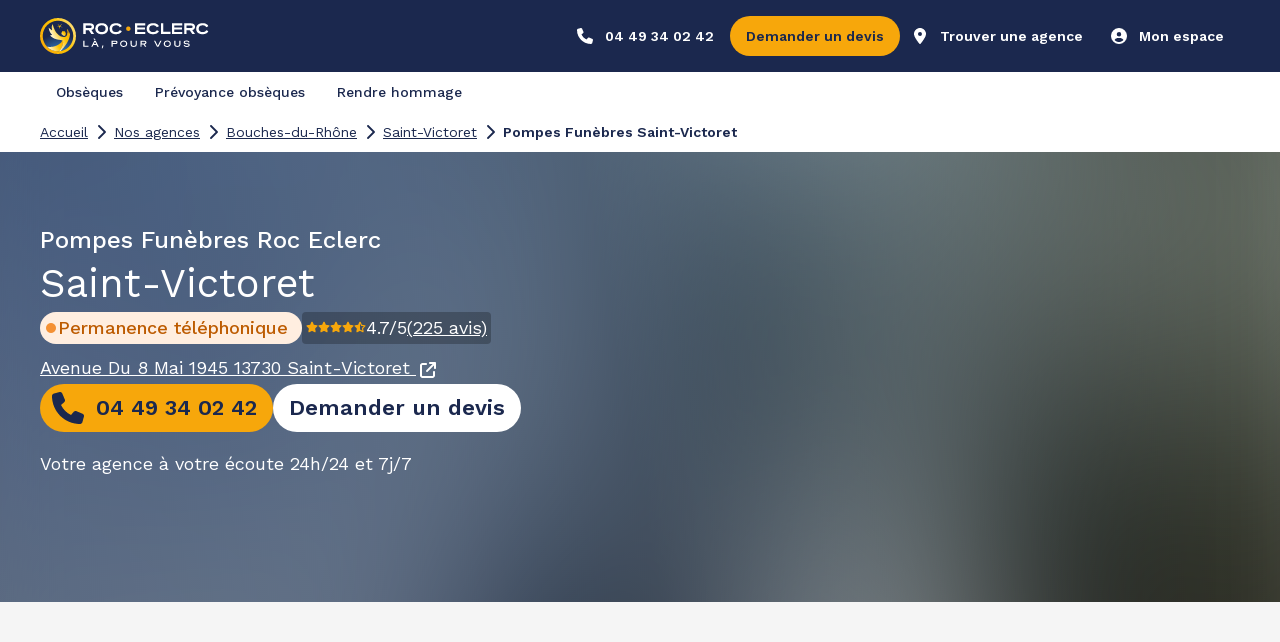

--- FILE ---
content_type: text/html; charset=utf-8
request_url: https://roc-eclerc.com/nos-agences/bouches-du-rhone/saint-victoret/pompes-funebres-roc-eclerc-saint-victoret-fun_fra013_042
body_size: 78831
content:
<!DOCTYPE html><html class="MuiBox-root css-1y6pztj" lang="fr"><head><meta charSet="utf-8"/><meta name="viewport" content="width=device-width, initial-scale=1"/><link rel="preload" href="/_next/static/media/7b0b24f36b1a6d0b-s.p.woff2" as="font" crossorigin="" type="font/woff2"/><link rel="preload" href="/_next/static/media/c9e6921c7fc300d8-s.p.woff2" as="font" crossorigin="" type="font/woff2"/><link rel="preload" as="image" imageSrcSet="/_next/image?url=%2F_next%2Fstatic%2Fmedia%2FLogo_RE_main.ef5fc6ce.svg&amp;w=256&amp;q=75 1x, /_next/image?url=%2F_next%2Fstatic%2Fmedia%2FLogo_RE_main.ef5fc6ce.svg&amp;w=380&amp;q=75 2x" fetchPriority="high"/><link rel="preload" as="image" imageSrcSet="/_next/image?url=%2F_next%2Fstatic%2Fmedia%2FagencyPageHeroBackgroundImage.0e595436.jpeg&amp;w=256&amp;q=75 256w, /_next/image?url=%2F_next%2Fstatic%2Fmedia%2FagencyPageHeroBackgroundImage.0e595436.jpeg&amp;w=380&amp;q=75 380w, /_next/image?url=%2F_next%2Fstatic%2Fmedia%2FagencyPageHeroBackgroundImage.0e595436.jpeg&amp;w=380&amp;q=75 380w, /_next/image?url=%2F_next%2Fstatic%2Fmedia%2FagencyPageHeroBackgroundImage.0e595436.jpeg&amp;w=500&amp;q=75 500w, /_next/image?url=%2F_next%2Fstatic%2Fmedia%2FagencyPageHeroBackgroundImage.0e595436.jpeg&amp;w=500&amp;q=75 500w, /_next/image?url=%2F_next%2Fstatic%2Fmedia%2FagencyPageHeroBackgroundImage.0e595436.jpeg&amp;w=640&amp;q=75 640w, /_next/image?url=%2F_next%2Fstatic%2Fmedia%2FagencyPageHeroBackgroundImage.0e595436.jpeg&amp;w=750&amp;q=75 750w, /_next/image?url=%2F_next%2Fstatic%2Fmedia%2FagencyPageHeroBackgroundImage.0e595436.jpeg&amp;w=828&amp;q=75 828w, /_next/image?url=%2F_next%2Fstatic%2Fmedia%2FagencyPageHeroBackgroundImage.0e595436.jpeg&amp;w=1080&amp;q=75 1080w, /_next/image?url=%2F_next%2Fstatic%2Fmedia%2FagencyPageHeroBackgroundImage.0e595436.jpeg&amp;w=1200&amp;q=75 1200w, /_next/image?url=%2F_next%2Fstatic%2Fmedia%2FagencyPageHeroBackgroundImage.0e595436.jpeg&amp;w=1920&amp;q=75 1920w, /_next/image?url=%2F_next%2Fstatic%2Fmedia%2FagencyPageHeroBackgroundImage.0e595436.jpeg&amp;w=2048&amp;q=75 2048w" imageSizes="(max-width: 768px) 50vw, 100vw" fetchPriority="high"/><link rel="stylesheet" href="/_next/static/css/cd7eca4003208bfc.css" data-precedence="next"/><link rel="preload" as="script" fetchPriority="low" href="/_next/static/chunks/runtime-4db80a91e5524c7d.js"/><script src="/_next/static/chunks/vendors-fb6f5a05-08a802f494f7302c.js" async=""></script><script src="/_next/static/chunks/vendors-aacc2dbb-378c8cd698ff7b92.js" async=""></script><script src="/_next/static/chunks/vendors-ef39e8ad-bd8479bf1c29991d.js" async=""></script><script src="/_next/static/chunks/vendors-bc050c32-7bcfc1709ec1192d.js" async=""></script><script src="/_next/static/chunks/vendors-37a93c5f-1fb27949a2e1a1fa.js" async=""></script><script src="/_next/static/chunks/vendors-1cd925e4-c48897bc23465715.js" async=""></script><script src="/_next/static/chunks/vendors-a7544672-b209cd7a9cc7b4c3.js" async=""></script><script src="/_next/static/chunks/vendors-b04cfd13-cf89370098edf304.js" async=""></script><script src="/_next/static/chunks/vendors-0993c20e-30e5905378e7df7d.js" async=""></script><script src="/_next/static/chunks/vendors-2f540e42-e396ea466a77db0b.js" async=""></script><script src="/_next/static/chunks/vendors-707f4810-b9e0444ca1a2d0ee.js" async=""></script><script src="/_next/static/chunks/vendors-1c155224-5abe2479c97400af.js" async=""></script><script src="/_next/static/chunks/vendors-9684b32e-75b4176cb8d0834e.js" async=""></script><script src="/_next/static/chunks/vendors-2e491c0d-0f909c48b22cae68.js" async=""></script><script src="/_next/static/chunks/vendors-7f2adef6-7bcf768ecfae0b1a.js" async=""></script><script src="/_next/static/chunks/vendors-1aaeea89-2a2bfb212c282ec5.js" async=""></script><script src="/_next/static/chunks/vendors-70d3cb61-621fe538b4c6145a.js" async=""></script><script src="/_next/static/chunks/vendors-9ce36136-b62e11887e5cd400.js" async=""></script><script src="/_next/static/chunks/vendors-fa70753b-a9c6fb8b0c6174d0.js" async=""></script><script src="/_next/static/chunks/vendors-78a34c87-0ccd4392ed0a4363.js" async=""></script><script src="/_next/static/chunks/2182-170e7bd41045621d.js" async=""></script><script src="/_next/static/chunks/main-app-8f153ab06053de97.js" async=""></script><script src="/_next/static/chunks/system-utils-157b89d100dec490.js" async=""></script><script src="/_next/static/chunks/shared-core-7f79f2c69ad37413.js" async=""></script><script src="/_next/static/chunks/mui-box-e63d045db7b83581.js" async=""></script><script src="/_next/static/chunks/react-utils-65db3869286735d5.js" async=""></script><script src="/_next/static/chunks/mui-circularprogress-a85f1b31f86fb143.js" async=""></script><script src="/_next/static/chunks/mui-typography-9938a9f14299ec54.js" async=""></script><script src="/_next/static/chunks/mui-button-18ea4ce4e2f7ed52.js" async=""></script><script src="/_next/static/chunks/mui-modal-51e011b286644942.js" async=""></script><script src="/_next/static/chunks/mui-tooltip-0b201937cbf9e021.js" async=""></script><script src="/_next/static/chunks/mui-chip-0505f017584c7f8b.js" async=""></script><script src="/_next/static/chunks/mui-listitem-f4317a2f7fb0e0c9.js" async=""></script><script src="/_next/static/chunks/mui-alert-76ebb3cbf784c6e5.js" async=""></script><script src="/_next/static/chunks/mui-switch-54dea3db590b5e09.js" async=""></script><script src="/_next/static/chunks/mui-textfield-2c09558c1f2ceaa5.js" async=""></script><script src="/_next/static/chunks/mui-formcontrol-eabea0d1831eaf47.js" async=""></script><script src="/_next/static/chunks/mui-radio-8fcea132e8a342db.js" async=""></script><script src="/_next/static/chunks/mui-divider-3590d31fe4907f81.js" async=""></script><script src="/_next/static/chunks/mui-formcontrollabel-d7c1aedb3e98f95f.js" async=""></script><script src="/_next/static/chunks/mui-iconbutton-04073ca233a6071a.js" async=""></script><script src="/_next/static/chunks/mui-inputadornment-f57541e178bcd6bc.js" async=""></script><script src="/_next/static/chunks/mui-clickawaylistener-a6828e9f0eaa54d1.js" async=""></script><script src="/_next/static/chunks/mui-fade-2edc8882acc37775.js" async=""></script><script src="/_next/static/chunks/mui-listitemtext-d6d7bce5932f6242.js" async=""></script><script src="/_next/static/chunks/mui-formhelpertext-8b2d334ee34de11f.js" async=""></script><script src="/_next/static/chunks/mui-radiogroup-494b63bc2b0b1268.js" async=""></script><script src="/_next/static/chunks/mui-list-61d5299a2ff9c43d.js" async=""></script><script src="/_next/static/chunks/mui-listitemicon-ad38467069da681b.js" async=""></script><script src="/_next/static/chunks/mui-stack-f89e411c0c35b9db.js" async=""></script><script src="/_next/static/chunks/mui-link-bccc26f553c7eb96.js" async=""></script><script src="/_next/static/chunks/mui-drawer-ba5624ba8fd850c8.js" async=""></script><script src="/_next/static/chunks/form-utils-vendor-17707304cdad1599.js" async=""></script><script src="/_next/static/chunks/fa-core-888ec7559c13f08f.js" async=""></script><script src="/_next/static/chunks/fa-react-689df3fa8d765236.js" async=""></script><script src="/_next/static/chunks/fa-solid-9d7cd1b8c05e824b.js" async=""></script><script src="/_next/static/chunks/fa-light-c07fad4c172de450.js" async=""></script><script src="/_next/static/chunks/fa-regular-db73afc9ca493cb6.js" async=""></script><script src="/_next/static/chunks/purify-vendor-377ef06aba9312b4.js" async=""></script><script src="/_next/static/chunks/commons-f3956634-7a611177a078e1e2.js" async=""></script><script src="/_next/static/chunks/commons-8ba081ea-5a64d56e7b572ccf.js" async=""></script><script src="/_next/static/chunks/commons-f88dba18-9bb7cc8fda0e8ed0.js" async=""></script><script src="/_next/static/chunks/commons-4c120c8f-cfba98b864bad6d6.js" async=""></script><script src="/_next/static/chunks/commons-a87a1724-2fb4d42b6615a074.js" async=""></script><script src="/_next/static/chunks/commons-d87c119a-b3aaa604170ba3ba.js" async=""></script><script src="/_next/static/chunks/app/%5Blocale%5D/(prevoyance-white-header)/layout-77e477f49af68518.js" async=""></script><script src="/_next/static/chunks/app/%5Blocale%5D/(generique-custom-header)/error-dc2531ce60d7e2c3.js" async=""></script><script src="/_next/static/chunks/styles-d2c5ce5051e03fb2.js" async=""></script><script src="/_next/static/chunks/mui-tabs-edade64ffa75fe25.js" async=""></script><script src="/_next/static/chunks/mui-collapse-4d8681b95d5f3bb2.js" async=""></script><script src="/_next/static/chunks/mui-accordion-c6eebd0c4e558b69.js" async=""></script><script src="/_next/static/chunks/mui-tab-3cd7369766718a2d.js" async=""></script><script src="/_next/static/chunks/mui-accordionsummary-e4cb58130a173b7d.js" async=""></script><script src="/_next/static/chunks/mui-card-00d46feb43bbf17a.js" async=""></script><script src="/_next/static/chunks/mui-cardcontent-491e2f85c571ef51.js" async=""></script><script src="/_next/static/chunks/mui-accordiondetails-92a0dfd5df417215.js" async=""></script><script src="/_next/static/chunks/mui-grid-51696151829b94b7.js" async=""></script><script src="/_next/static/chunks/mui-breadcrumbs-e4563885fe3cd76e.js" async=""></script><script src="/_next/static/chunks/mui-skeleton-c17a0093a90dfb38.js" async=""></script><script src="/_next/static/chunks/googlemaps-vendor-9493324cbcd74926.js" async=""></script><script src="/_next/static/chunks/keen-slider-vendor-8b5e6766d165f2ea.js" async=""></script><script src="/_next/static/chunks/app/%5Blocale%5D/(generique-custom-header)/nos-agences/%5BdepartmentSlug%5D/%5BcityOrDistrictSlug%5D/%5BagencySlug%5D/page-2493f50857c185be.js" async=""></script><script src="/_next/static/chunks/msal-vendor-862615aafe842384.js" async=""></script><script src="/_next/static/chunks/app/%5Blocale%5D/layout-c39bfd74e03a7f9c.js" async=""></script><script src="/_next/static/chunks/app/%5Blocale%5D/error-4c46375a27466b57.js" async=""></script><link rel="preload" href="https://f3sqf8v0m1.kameleoon.io/kameleoon.js" as="script"/><link rel="preconnect" href="https://maps.googleapis.com"/><link rel="preconnect" href="https://fonts.googleapis.com"/><link rel="preconnect" href="https://fonts.gstatic.com" crossorigin=""/><link rel="dns-prefetch" href="https://maps.googleapis.com"/><title>Pompes Funèbres Saint-Victoret - Roc Eclerc</title><meta name="description" content="Nos conseillers à Saint-Victoret vous reçoivent pour un service en : organisation d&#x27;obsèques, prévoyance obsèques et marbrerie ✓ Roc Eclerc"/><meta name="referrer" content="no-referrer-when-downgrade"/><meta name="robots" content="index, follow"/><link rel="canonical" href="https://roc-eclerc.com/nos-agences/bouches-du-rhone/saint-victoret/pompes-funebres-roc-eclerc-saint-victoret-fun_fra013_042"/><link rel="icon" href="/icon?8c4d7911c95e6d7e" type="image/png"/><link rel="apple-touch-icon" href="/apple-icon?2c1a4e1fb7b78c3d" type="image/png" sizes="180x180"/><meta name="next-size-adjust"/><script src="/_next/static/chunks/polyfills-42372ed130431b0a.js" noModule=""></script><style data-emotion="mui-global wa45l2">html{-webkit-font-smoothing:antialiased;-moz-osx-font-smoothing:grayscale;box-sizing:border-box;-webkit-text-size-adjust:100%;}*,*::before,*::after{box-sizing:inherit;}strong,b{font-weight:700;}body{margin:0;color:rgba(27.0000, 40.0000, 78.0000, 1);font-family:var(--font-design-system);font-weight:400;font-size:1rem;line-height:1.5;background-color:#fff;}@media print{body{background-color:#fff;}}body::backdrop{background-color:#fff;}</style><style data-emotion="mui 1yvudzh 16pufz4 py7hq8 g42y8n 1klf7d8 1co2cak gyfwts 155za0w 1bec8hs 153p2wb 1usbsyb 0 17csslx 1a58sf8 e4pz45 58tws 18w8hya 1l77z3c 1lygg41 pya5cv q23v9s 1b78p6z 140o23k 1qqbj2w 1hng231 p8wcrz uyppti 135sk1b 1138fyr 17llhz0 miuqcm 1dwkked u0g51i 11mnylg 19h4la6 1knkll5 bloq92 1oe5gtq h9r63z 1351z3a 1kf9515 1gslol3 4rwr9i qgrjso ty4lh3 ktbxi1 pyud1x k6qc3w 180pmo8 1fpkex 1at7aqv nhb8h9 1q01zvg 3mf706 1tt89zj jdyiqj 1tqw3zb 10jtl3k w41oi4 1bdedt9 17vn6o9 j7qwjs artrz3 os2vl3 x5wl4y fo021m 1e0wmt1 1h03w2e p5lzfu bdbevk 1pgdho9 2fkuzt 16hloi3 wth0qt g36ob5 1pzeake 1lvl8l0 17y8irv 8t0bhm 9n7t69 k008qs wkeowu qpizzv u51ga5 jp22es 1mbzkkn 4ndoua 1dwtwln epopn 1mn74vl 1uiq5eu 1l1whjv 18g3moq tdwrhf">.mui-1yvudzh{display:-webkit-box;display:-webkit-flex;display:-ms-flexbox;display:flex;-webkit-box-pack:center;-ms-flex-pack:center;-webkit-justify-content:center;justify-content:center;-webkit-align-items:center;-webkit-box-align:center;-ms-flex-align:center;align-items:center;width:100%;height:100%;background-color:rgba(27.0000, 40.0000, 78.0000, 1);color:rgba(255, 255, 255, 1);}@media (min-width:0px){.mui-1yvudzh{padding-top:24px;padding-bottom:24px;}}@media (min-width:481px){.mui-1yvudzh{padding-top:24px;padding-bottom:24px;}}@media (min-width:768px){.mui-1yvudzh{padding-top:24px;padding-bottom:24px;}}@media (min-width:1024px){.mui-1yvudzh{padding-top:24px;padding-bottom:24px;}}@media (min-width:1240px){.mui-1yvudzh{padding-top:24px;padding-bottom:24px;}}@media (min-width:1561px){.mui-1yvudzh{padding-top:24px;padding-bottom:24px;}}.mui-16pufz4{display:grid;height:100%;grid-template-rows:minmax(0, 1fr);}@media (min-width:0px){.mui-16pufz4{grid-template-columns:repeat(4, minmax(0, 1fr));width:100%;margin-left:16px;margin-right:16px;-webkit-column-gap:16px;column-gap:16px;}}@media (min-width:481px){.mui-16pufz4{grid-template-columns:repeat(8, minmax(0, 1fr));width:100%;margin-left:16px;margin-right:16px;-webkit-column-gap:16px;column-gap:16px;}}@media (min-width:768px){.mui-16pufz4{grid-template-columns:repeat(12, minmax(0, 1fr));width:100%;margin-left:24px;margin-right:24px;-webkit-column-gap:24px;column-gap:24px;}}@media (min-width:1024px){.mui-16pufz4{grid-template-columns:repeat(12, minmax(0, 1fr));width:100%;margin-left:20px;margin-right:20px;-webkit-column-gap:24px;column-gap:24px;}}@media (min-width:1240px){.mui-16pufz4{grid-template-columns:repeat(12, 78px);width:auto;margin-left:0px;margin-right:0px;-webkit-column-gap:24px;column-gap:24px;}}@media (min-width:1561px){.mui-16pufz4{grid-template-columns:repeat(12, 64px);width:auto;margin-left:0px;margin-right:0px;-webkit-column-gap:56px;column-gap:56px;}}.mui-py7hq8{position:relative;grid-column:1/-1;}@media (min-width:0px){.mui-py7hq8{margin-bottom:0px;}}@media (min-width:481px){.mui-py7hq8{margin-bottom:24px;}}@media (min-width:768px){.mui-py7hq8{margin-bottom:24px;}}@media (min-width:1024px){.mui-py7hq8{margin-bottom:24px;}}@media (min-width:1240px){.mui-py7hq8{margin-bottom:24px;}}@media (min-width:1561px){.mui-py7hq8{margin-bottom:24px;}}.mui-g42y8n{width:auto;max-width:100%;padding:16px;}@media (min-width:0px){.mui-g42y8n{height:92px;}}@media (min-width:1024px){.mui-g42y8n{height:100px;}}.mui-1klf7d8{display:-webkit-box;display:-webkit-flex;display:-ms-flexbox;display:flex;-webkit-flex-direction:column;-ms-flex-direction:column;flex-direction:column;}@media (min-width:0px){.mui-1klf7d8{grid-column:1/-1;gap:16px;margin-top:24px;margin-bottom:24px;}}@media (min-width:481px){.mui-1klf7d8{grid-column:1/3;gap:16px;margin-top:0px;margin-bottom:48px;}}@media (min-width:768px){.mui-1klf7d8{grid-column:1/4;gap:16px;margin-bottom:48px;}}@media (min-width:1024px){.mui-1klf7d8{gap:16px;margin-bottom:48px;}}@media (min-width:1240px){.mui-1klf7d8{gap:16px;margin-bottom:48px;}}@media (min-width:1561px){.mui-1klf7d8{gap:16px;margin-bottom:48px;}}.mui-1co2cak{margin:0;color:rgba(255, 255, 255, 1);}@media (min-width:0px){.mui-1co2cak{font-size:1rem;line-height:1.5rem;font-weight:600;}}@media (min-width:481px){.mui-1co2cak{font-size:1rem;line-height:1.5rem;font-weight:600;}}@media (min-width:768px){.mui-1co2cak{font-size:1.0625rem;line-height:1.5rem;font-weight:600;}}@media (min-width:1024px){.mui-1co2cak{font-size:1.125rem;line-height:2rem;font-weight:600;}}@media (min-width:1240px){.mui-1co2cak{font-size:1.125rem;line-height:2rem;font-weight:600;}}@media (min-width:1561px){.mui-1co2cak{font-size:1.25rem;line-height:2rem;font-weight:600;}}.mui-gyfwts{display:-webkit-box;display:-webkit-flex;display:-ms-flexbox;display:flex;-webkit-flex-direction:column;-ms-flex-direction:column;flex-direction:column;}@media (min-width:0px){.mui-gyfwts{gap:8px;}}@media (min-width:481px){.mui-gyfwts{gap:8px;}}@media (min-width:768px){.mui-gyfwts{gap:8px;}}@media (min-width:1024px){.mui-gyfwts{gap:8px;}}@media (min-width:1240px){.mui-gyfwts{gap:8px;}}@media (min-width:1561px){.mui-gyfwts{gap:8px;}}.mui-155za0w{list-style-type:none;}.mui-1bec8hs{margin:0;color:rgba(255, 255, 255, 1);-webkit-text-decoration:none;text-decoration:none;}@media (min-width:0px){.mui-1bec8hs{font-size:0.875rem;line-height:1.5rem;font-weight:400;}}@media (min-width:481px){.mui-1bec8hs{font-size:0.875rem;line-height:1.5rem;font-weight:400;}}@media (min-width:768px){.mui-1bec8hs{font-size:0.9375rem;line-height:1.5rem;font-weight:400;}}@media (min-width:1024px){.mui-1bec8hs{font-size:1rem;line-height:1.5rem;font-weight:400;}}@media (min-width:1240px){.mui-1bec8hs{font-size:1rem;line-height:1.5rem;font-weight:400;}}@media (min-width:1561px){.mui-1bec8hs{font-size:1.125rem;line-height:2rem;font-weight:400;}}.mui-153p2wb{display:-webkit-box;display:-webkit-flex;display:-ms-flexbox;display:flex;-webkit-flex-direction:column;-ms-flex-direction:column;flex-direction:column;}@media (min-width:0px){.mui-153p2wb{grid-column:1/-1;gap:16px;margin-top:16px;margin-bottom:24px;}}@media (min-width:481px){.mui-153p2wb{grid-column:3/5;gap:16px;margin-top:0px;margin-bottom:48px;}}@media (min-width:768px){.mui-153p2wb{grid-column:4/7;gap:16px;margin-bottom:48px;}}@media (min-width:1024px){.mui-153p2wb{gap:16px;margin-bottom:48px;}}@media (min-width:1240px){.mui-153p2wb{gap:16px;margin-bottom:48px;}}@media (min-width:1561px){.mui-153p2wb{gap:16px;margin-bottom:48px;}}.mui-1usbsyb{-webkit-user-select:none;-moz-user-select:none;-ms-user-select:none;user-select:none;width:1em;height:1em;display:inline-block;fill:currentColor;-webkit-flex-shrink:0;-ms-flex-negative:0;flex-shrink:0;-webkit-transition:fill 200ms cubic-bezier(0.4, 0, 0.2, 1) 0ms;transition:fill 200ms cubic-bezier(0.4, 0, 0.2, 1) 0ms;font-size:1.5rem;padding:4px;color:white;-webkit-align-self:center;-ms-flex-item-align:center;align-self:center;}@media (min-width:0px){.mui-1usbsyb{margin-left:8px;}}@media (min-width:481px){.mui-1usbsyb{margin-left:8px;}}@media (min-width:768px){.mui-1usbsyb{margin-left:8px;}}@media (min-width:1024px){.mui-1usbsyb{margin-left:8px;}}@media (min-width:1240px){.mui-1usbsyb{margin-left:8px;}}@media (min-width:1561px){.mui-1usbsyb{margin-left:8px;}}.mui-17csslx{display:-webkit-box;display:-webkit-flex;display:-ms-flexbox;display:flex;-webkit-flex-direction:column;-ms-flex-direction:column;flex-direction:column;}@media (min-width:0px){.mui-17csslx{grid-column:1/-1;gap:16px;margin-top:16px;margin-bottom:24px;}}@media (min-width:481px){.mui-17csslx{grid-column:5/7;gap:16px;margin-top:0px;margin-bottom:48px;}}@media (min-width:768px){.mui-17csslx{grid-column:7/10;gap:16px;margin-bottom:48px;}}@media (min-width:1024px){.mui-17csslx{gap:16px;margin-bottom:48px;}}@media (min-width:1240px){.mui-17csslx{gap:16px;margin-bottom:48px;}}@media (min-width:1561px){.mui-17csslx{gap:16px;margin-bottom:48px;}}.mui-1a58sf8{display:-webkit-box;display:-webkit-flex;display:-ms-flexbox;display:flex;-webkit-flex-direction:column;-ms-flex-direction:column;flex-direction:column;}@media (min-width:0px){.mui-1a58sf8{grid-column:1/-1;gap:16px;margin-top:16px;margin-bottom:24px;}}@media (min-width:481px){.mui-1a58sf8{grid-column:7/9;gap:16px;margin-top:0px;margin-bottom:48px;}}@media (min-width:768px){.mui-1a58sf8{grid-column:10/-1;gap:16px;margin-bottom:48px;}}@media (min-width:1024px){.mui-1a58sf8{gap:16px;margin-bottom:48px;}}@media (min-width:1240px){.mui-1a58sf8{gap:16px;margin-bottom:48px;}}@media (min-width:1561px){.mui-1a58sf8{gap:16px;margin-bottom:48px;}}.mui-e4pz45{grid-column:1/-1;display:-webkit-box;display:-webkit-flex;display:-ms-flexbox;display:flex;-webkit-box-flex-wrap:wrap;-webkit-flex-wrap:wrap;-ms-flex-wrap:wrap;flex-wrap:wrap;}@media (min-width:0px){.mui-e4pz45{gap:16px;margin-bottom:16px;}}@media (min-width:481px){.mui-e4pz45{gap:16px;margin-bottom:16px;}}@media (min-width:768px){.mui-e4pz45{gap:16px;margin-bottom:16px;}}@media (min-width:1024px){.mui-e4pz45{gap:16px;margin-bottom:16px;}}@media (min-width:1240px){.mui-e4pz45{gap:16px;margin-bottom:16px;}}@media (min-width:1561px){.mui-e4pz45{gap:16px;margin-bottom:16px;}}.mui-58tws{-webkit-text-decoration:underline;text-decoration:underline;text-decoration-color:rgba(100, 126, 201, 0.4);-webkit-text-decoration:none;text-decoration:none;color:inherit;}.mui-58tws:hover{text-decoration-color:inherit;}.mui-18w8hya{margin:0;font:inherit;color:#647EC9;-webkit-text-decoration:underline;text-decoration:underline;text-decoration-color:rgba(100, 126, 201, 0.4);-webkit-text-decoration:none;text-decoration:none;color:inherit;}.mui-18w8hya:hover{text-decoration-color:inherit;}.mui-1l77z3c{margin:0;}@media (min-width:0px){.mui-1l77z3c{font-size:0.75rem;line-height:1rem;font-weight:600;}}@media (min-width:481px){.mui-1l77z3c{font-size:0.75rem;line-height:1rem;font-weight:600;}}@media (min-width:768px){.mui-1l77z3c{font-size:0.8125rem;line-height:1rem;font-weight:600;}}@media (min-width:1024px){.mui-1l77z3c{font-size:0.875rem;line-height:1rem;font-weight:600;}}@media (min-width:1240px){.mui-1l77z3c{font-size:0.875rem;line-height:1rem;font-weight:600;}}@media (min-width:1561px){.mui-1l77z3c{font-size:1rem;line-height:1rem;font-weight:600;}}.mui-1lygg41{grid-column:1/-1;display:-webkit-box;display:-webkit-flex;display:-ms-flexbox;display:flex;-webkit-flex-direction:column;-ms-flex-direction:column;flex-direction:column;-webkit-box-pack:justify;-webkit-justify-content:space-between;justify-content:space-between;}@media (min-width:0px){.mui-1lygg41{gap:8px;}}@media (min-width:481px){.mui-1lygg41{gap:8px;}}@media (min-width:768px){.mui-1lygg41{gap:8px;}}@media (min-width:1024px){.mui-1lygg41{gap:8px;}}@media (min-width:1240px){.mui-1lygg41{gap:8px;}}@media (min-width:1561px){.mui-1lygg41{gap:8px;}}.mui-pya5cv{margin:0;text-wrap:wrap;}@media (min-width:0px){.mui-pya5cv{font-size:0.75rem;line-height:1rem;font-weight:400;}}@media (min-width:481px){.mui-pya5cv{font-size:0.75rem;line-height:1rem;font-weight:400;}}@media (min-width:768px){.mui-pya5cv{font-size:0.8125rem;line-height:1rem;font-weight:400;}}@media (min-width:1024px){.mui-pya5cv{font-size:0.875rem;line-height:1rem;font-weight:400;}}@media (min-width:1240px){.mui-pya5cv{font-size:0.875rem;line-height:1rem;font-weight:400;}}@media (min-width:1561px){.mui-pya5cv{font-size:1rem;line-height:1rem;font-weight:400;}}.mui-q23v9s{margin:0;-webkit-flex-shrink:0;-ms-flex-negative:0;flex-shrink:0;border-width:0;border-style:solid;border-color:rgba(0, 0, 0, 0.12);border-bottom-width:thin;grid-column:1/-1;border-color:rgba(255, 255, 255, 1);}@media (min-width:0px){.mui-q23v9s{margin-top:32px;margin-bottom:16px;}}@media (min-width:481px){.mui-q23v9s{margin-top:40px;margin-bottom:16px;}}@media (min-width:768px){.mui-q23v9s{margin-top:40px;margin-bottom:16px;}}@media (min-width:1024px){.mui-q23v9s{margin-top:40px;margin-bottom:16px;}}@media (min-width:1240px){.mui-q23v9s{margin-top:40px;margin-bottom:16px;}}@media (min-width:1561px){.mui-q23v9s{margin-top:40px;margin-bottom:16px;}}.mui-1b78p6z{grid-column:1/-1;display:-webkit-box;display:-webkit-flex;display:-ms-flexbox;display:flex;-webkit-box-pack:end;-ms-flex-pack:end;-webkit-justify-content:flex-end;justify-content:flex-end;-webkit-align-items:center;-webkit-box-align:center;-ms-flex-align:center;align-items:center;}@media (min-width:0px){.mui-1b78p6z{-webkit-flex-direction:column;-ms-flex-direction:column;flex-direction:column;gap:8px;}}@media (min-width:481px){.mui-1b78p6z{-webkit-flex-direction:row;-ms-flex-direction:row;flex-direction:row;gap:16px;}}@media (min-width:768px){.mui-1b78p6z{gap:16px;}}@media (min-width:1024px){.mui-1b78p6z{gap:16px;}}@media (min-width:1240px){.mui-1b78p6z{gap:16px;}}@media (min-width:1561px){.mui-1b78p6z{gap:16px;}}.mui-140o23k{margin:0;}@media (min-width:0px){.mui-140o23k{font-size:1rem;line-height:1.5rem;font-weight:400;}}@media (min-width:481px){.mui-140o23k{font-size:1rem;line-height:1.5rem;font-weight:400;}}@media (min-width:768px){.mui-140o23k{font-size:1.0625rem;line-height:1.5rem;font-weight:400;}}@media (min-width:1024px){.mui-140o23k{font-size:1.125rem;line-height:2rem;font-weight:400;}}@media (min-width:1240px){.mui-140o23k{font-size:1.125rem;line-height:2rem;font-weight:400;}}@media (min-width:1561px){.mui-140o23k{font-size:1.25rem;line-height:2rem;font-weight:400;}}.mui-1qqbj2w{position:relative;height:38px;width:121px;}.mui-1hng231{width:100%;position:-webkit-sticky;position:sticky;top:0;z-index:1000;}.mui-p8wcrz{display:-webkit-box;display:-webkit-flex;display:-ms-flexbox;display:flex;-webkit-box-pack:center;-ms-flex-pack:center;-webkit-justify-content:center;justify-content:center;-webkit-align-items:center;-webkit-box-align:center;-ms-flex-align:center;align-items:center;width:100%;height:100%;background-color:rgba(27.0000, 40.0000, 78.0000, 1);}.mui-uyppti{grid-column:1/-1;}@media (min-width:0px){.mui-uyppti{display:block;}}@media (min-width:1024px){.mui-uyppti{display:none;}}.mui-135sk1b{height:56px;display:-webkit-box;display:-webkit-flex;display:-ms-flexbox;display:flex;-webkit-align-items:center;-webkit-box-align:center;-ms-flex-align:center;align-items:center;}@media (min-width:0px){.mui-135sk1b{padding-top:8px;padding-bottom:8px;}}@media (min-width:481px){.mui-135sk1b{padding-top:8px;padding-bottom:8px;}}@media (min-width:768px){.mui-135sk1b{padding-top:8px;padding-bottom:8px;}}@media (min-width:1024px){.mui-135sk1b{padding-top:8px;padding-bottom:8px;}}@media (min-width:1240px){.mui-135sk1b{padding-top:8px;padding-bottom:8px;}}@media (min-width:1561px){.mui-135sk1b{padding-top:8px;padding-bottom:8px;}}.mui-1138fyr{position:relative;display:-webkit-box;display:-webkit-flex;display:-ms-flexbox;display:flex;-webkit-align-items:center;-webkit-box-align:center;-ms-flex-align:center;align-items:center;}@media (min-width:0px){.mui-1138fyr{max-width:131px;}}@media (min-width:481px){.mui-1138fyr{max-width:169px;}}.mui-17llhz0{display:-webkit-box;display:-webkit-flex;display:-ms-flexbox;display:flex;margin-left:auto;-webkit-align-items:center;-webkit-box-align:center;-ms-flex-align:center;align-items:center;}@media (min-width:0px){.mui-17llhz0{gap:8px;}}@media (min-width:481px){.mui-17llhz0{gap:8px;}}@media (min-width:768px){.mui-17llhz0{gap:8px;}}@media (min-width:1024px){.mui-17llhz0{gap:8px;}}@media (min-width:1240px){.mui-17llhz0{gap:8px;}}@media (min-width:1561px){.mui-17llhz0{gap:8px;}}.mui-miuqcm{font-family:var(--font-design-system);font-weight:500;font-size:0.8125rem;line-height:1.75;text-transform:uppercase;min-width:64px;padding:4px 5px;border-radius:4px;-webkit-transition:background-color 250ms cubic-bezier(0.4, 0, 0.2, 1) 0ms,box-shadow 250ms cubic-bezier(0.4, 0, 0.2, 1) 0ms,border-color 250ms cubic-bezier(0.4, 0, 0.2, 1) 0ms,color 250ms cubic-bezier(0.4, 0, 0.2, 1) 0ms;transition:background-color 250ms cubic-bezier(0.4, 0, 0.2, 1) 0ms,box-shadow 250ms cubic-bezier(0.4, 0, 0.2, 1) 0ms,border-color 250ms cubic-bezier(0.4, 0, 0.2, 1) 0ms,color 250ms cubic-bezier(0.4, 0, 0.2, 1) 0ms;color:#647EC9;width:100%;box-shadow:none;text-transform:none;min-width:0;}.mui-miuqcm:hover{-webkit-text-decoration:none;text-decoration:none;background-color:rgba(100, 126, 201, 0.04);}@media (hover: none){.mui-miuqcm:hover{background-color:transparent;}}.mui-miuqcm.Mui-disabled{color:rgba(0, 0, 0, 0.26);}@media (min-width:0px){.mui-miuqcm{border-radius:48px;width:100%;}}@media (min-width:481px){.mui-miuqcm{border-radius:48px;width:unset;}}@media (min-width:768px){.mui-miuqcm{border-radius:48px;}}@media (min-width:1024px){.mui-miuqcm{border-radius:48px;}}@media (min-width:1240px){.mui-miuqcm{border-radius:48px;}}@media (min-width:1561px){.mui-miuqcm{border-radius:48px;}}.mui-miuqcm:hover{box-shadow:none;}@media (min-width:0px){.mui-miuqcm.MuiButton-sizeSmall{padding:4px;}}@media (min-width:481px){.mui-miuqcm.MuiButton-sizeSmall{padding:4px;}}@media (min-width:768px){.mui-miuqcm.MuiButton-sizeSmall{padding:4px;}}@media (min-width:1024px){.mui-miuqcm.MuiButton-sizeSmall{padding:8px;}}@media (min-width:1240px){.mui-miuqcm.MuiButton-sizeSmall{padding:8px;}}@media (min-width:1561px){.mui-miuqcm.MuiButton-sizeSmall{padding:8px;}}@media (min-width:0px){.mui-miuqcm.MuiButton-sizeSmall .MuiSvgIcon-root{width:16px;height:16px;}}@media (min-width:481px){.mui-miuqcm.MuiButton-sizeSmall .MuiSvgIcon-root{width:16px;height:16px;}}@media (min-width:768px){.mui-miuqcm.MuiButton-sizeSmall .MuiSvgIcon-root{width:24px;height:24px;}}@media (min-width:1024px){.mui-miuqcm.MuiButton-sizeSmall .MuiSvgIcon-root{width:24px;height:24px;}}@media (min-width:1240px){.mui-miuqcm.MuiButton-sizeSmall .MuiSvgIcon-root{width:24px;height:24px;}}@media (min-width:1561px){.mui-miuqcm.MuiButton-sizeSmall .MuiSvgIcon-root{width:24px;height:24px;}}@media (min-width:0px){.mui-miuqcm.MuiButton-sizeMedium{padding:4px;}}@media (min-width:481px){.mui-miuqcm.MuiButton-sizeMedium{padding:4px;}}@media (min-width:768px){.mui-miuqcm.MuiButton-sizeMedium{padding:8px;}}@media (min-width:1024px){.mui-miuqcm.MuiButton-sizeMedium{padding:8px;}}@media (min-width:1240px){.mui-miuqcm.MuiButton-sizeMedium{padding:8px;}}@media (min-width:1561px){.mui-miuqcm.MuiButton-sizeMedium{padding:8px;}}@media (min-width:0px){.mui-miuqcm.MuiButton-sizeMedium .MuiSvgIcon-root{width:24px;height:24px;}}@media (min-width:481px){.mui-miuqcm.MuiButton-sizeMedium .MuiSvgIcon-root{width:24px;height:24px;}}@media (min-width:768px){.mui-miuqcm.MuiButton-sizeMedium .MuiSvgIcon-root{width:24px;height:24px;}}@media (min-width:1024px){.mui-miuqcm.MuiButton-sizeMedium .MuiSvgIcon-root{width:32px;height:32px;}}@media (min-width:1240px){.mui-miuqcm.MuiButton-sizeMedium .MuiSvgIcon-root{width:32px;height:32px;}}@media (min-width:1561px){.mui-miuqcm.MuiButton-sizeMedium .MuiSvgIcon-root{width:32px;height:32px;}}@media (min-width:0px){.mui-miuqcm.MuiButton-sizeLarge{padding-left:4px;padding-right:4px;padding-top:4px;padding-bottom:4px;}}@media (min-width:481px){.mui-miuqcm.MuiButton-sizeLarge{padding-left:4px;padding-right:4px;padding-top:4px;padding-bottom:4px;}}@media (min-width:768px){.mui-miuqcm.MuiButton-sizeLarge{padding-left:8px;padding-right:8px;padding-top:8px;padding-bottom:8px;}}@media (min-width:1024px){.mui-miuqcm.MuiButton-sizeLarge{padding-left:8px;padding-right:8px;padding-top:4px;padding-bottom:4px;}}@media (min-width:1240px){.mui-miuqcm.MuiButton-sizeLarge{padding-left:8px;padding-right:8px;padding-top:4px;padding-bottom:4px;}}@media (min-width:1561px){.mui-miuqcm.MuiButton-sizeLarge{padding-left:8px;padding-right:8px;padding-top:8px;padding-bottom:8px;}}@media (min-width:0px){.mui-miuqcm.MuiButton-sizeLarge .MuiSvgIcon-root{width:32px;height:32px;}}@media (min-width:481px){.mui-miuqcm.MuiButton-sizeLarge .MuiSvgIcon-root{width:32px;height:32px;}}@media (min-width:768px){.mui-miuqcm.MuiButton-sizeLarge .MuiSvgIcon-root{width:32px;height:32px;}}@media (min-width:1024px){.mui-miuqcm.MuiButton-sizeLarge .MuiSvgIcon-root{width:40px;height:40px;}}@media (min-width:1240px){.mui-miuqcm.MuiButton-sizeLarge .MuiSvgIcon-root{width:40px;height:40px;}}@media (min-width:1561px){.mui-miuqcm.MuiButton-sizeLarge .MuiSvgIcon-root{width:40px;height:40px;}}.mui-miuqcm .MuiButton-startIcon{margin-left:0px;margin-right:0px;}.mui-miuqcm .MuiButton-endIcon{margin-left:0px;margin-right:0px;}.mui-miuqcm>*{pointer-events:none;}.mui-miuqcm.MuiButton-contained{color:rgba(27.0000, 40.0000, 78.0000, 1);background-color:rgba(255, 255, 255, 1);}.mui-miuqcm.MuiButton-outlined{color:rgba(255, 255, 255, 1);border-color:rgba(255, 255, 255, 1);}.mui-miuqcm.MuiButton-text{color:rgba(255, 255, 255, 1);}.mui-miuqcm.MuiButton-contained .MuiButton-startIcon{color:rgba(27.0000, 40.0000, 78.0000, 1);}.mui-miuqcm.MuiButton-outlined .MuiButton-startIcon{color:rgba(255, 255, 255, 1);}.mui-miuqcm.MuiButton-text .MuiButton-startIcon{color:rgba(255, 255, 255, 1);}.mui-miuqcm.MuiButton-contained .MuiButton-endIcon{color:rgba(27.0000, 40.0000, 78.0000, 1);}.mui-miuqcm.MuiButton-outlined .MuiButton-endIcon{color:rgba(255, 255, 255, 1);}.mui-miuqcm.MuiButton-text .MuiButton-endIcon{color:rgba(255, 255, 255, 1);}.mui-miuqcm.MuiButton-contained:hover{background-color:rgba(244.0000, 244.7500, 247.0000, 1);}.mui-miuqcm.MuiButton-outlined:hover{background-color:rgba(255, 255, 255, 0.3800);}.mui-miuqcm.MuiButton-text:hover{background-color:rgba(255, 255, 255, 0.3800);}.mui-1dwkked{display:-webkit-inline-box;display:-webkit-inline-flex;display:-ms-inline-flexbox;display:inline-flex;-webkit-align-items:center;-webkit-box-align:center;-ms-flex-align:center;align-items:center;-webkit-box-pack:center;-ms-flex-pack:center;-webkit-justify-content:center;justify-content:center;position:relative;box-sizing:border-box;-webkit-tap-highlight-color:transparent;background-color:transparent;outline:0;border:0;margin:0;border-radius:0;padding:0;cursor:pointer;-webkit-user-select:none;-moz-user-select:none;-ms-user-select:none;user-select:none;vertical-align:middle;-moz-appearance:none;-webkit-appearance:none;-webkit-text-decoration:none;text-decoration:none;color:inherit;font-family:var(--font-design-system);font-weight:500;font-size:0.8125rem;line-height:1.75;text-transform:uppercase;min-width:64px;padding:4px 5px;border-radius:4px;-webkit-transition:background-color 250ms cubic-bezier(0.4, 0, 0.2, 1) 0ms,box-shadow 250ms cubic-bezier(0.4, 0, 0.2, 1) 0ms,border-color 250ms cubic-bezier(0.4, 0, 0.2, 1) 0ms,color 250ms cubic-bezier(0.4, 0, 0.2, 1) 0ms;transition:background-color 250ms cubic-bezier(0.4, 0, 0.2, 1) 0ms,box-shadow 250ms cubic-bezier(0.4, 0, 0.2, 1) 0ms,border-color 250ms cubic-bezier(0.4, 0, 0.2, 1) 0ms,color 250ms cubic-bezier(0.4, 0, 0.2, 1) 0ms;color:#647EC9;width:100%;box-shadow:none;text-transform:none;min-width:0;}.mui-1dwkked::-moz-focus-inner{border-style:none;}.mui-1dwkked.Mui-disabled{pointer-events:none;cursor:default;}@media print{.mui-1dwkked{-webkit-print-color-adjust:exact;color-adjust:exact;}}.mui-1dwkked:hover{-webkit-text-decoration:none;text-decoration:none;background-color:rgba(100, 126, 201, 0.04);}@media (hover: none){.mui-1dwkked:hover{background-color:transparent;}}.mui-1dwkked.Mui-disabled{color:rgba(0, 0, 0, 0.26);}@media (min-width:0px){.mui-1dwkked{border-radius:48px;width:100%;}}@media (min-width:481px){.mui-1dwkked{border-radius:48px;width:unset;}}@media (min-width:768px){.mui-1dwkked{border-radius:48px;}}@media (min-width:1024px){.mui-1dwkked{border-radius:48px;}}@media (min-width:1240px){.mui-1dwkked{border-radius:48px;}}@media (min-width:1561px){.mui-1dwkked{border-radius:48px;}}.mui-1dwkked:hover{box-shadow:none;}@media (min-width:0px){.mui-1dwkked.MuiButton-sizeSmall{padding:4px;}}@media (min-width:481px){.mui-1dwkked.MuiButton-sizeSmall{padding:4px;}}@media (min-width:768px){.mui-1dwkked.MuiButton-sizeSmall{padding:4px;}}@media (min-width:1024px){.mui-1dwkked.MuiButton-sizeSmall{padding:8px;}}@media (min-width:1240px){.mui-1dwkked.MuiButton-sizeSmall{padding:8px;}}@media (min-width:1561px){.mui-1dwkked.MuiButton-sizeSmall{padding:8px;}}@media (min-width:0px){.mui-1dwkked.MuiButton-sizeSmall .MuiSvgIcon-root{width:16px;height:16px;}}@media (min-width:481px){.mui-1dwkked.MuiButton-sizeSmall .MuiSvgIcon-root{width:16px;height:16px;}}@media (min-width:768px){.mui-1dwkked.MuiButton-sizeSmall .MuiSvgIcon-root{width:24px;height:24px;}}@media (min-width:1024px){.mui-1dwkked.MuiButton-sizeSmall .MuiSvgIcon-root{width:24px;height:24px;}}@media (min-width:1240px){.mui-1dwkked.MuiButton-sizeSmall .MuiSvgIcon-root{width:24px;height:24px;}}@media (min-width:1561px){.mui-1dwkked.MuiButton-sizeSmall .MuiSvgIcon-root{width:24px;height:24px;}}@media (min-width:0px){.mui-1dwkked.MuiButton-sizeMedium{padding:4px;}}@media (min-width:481px){.mui-1dwkked.MuiButton-sizeMedium{padding:4px;}}@media (min-width:768px){.mui-1dwkked.MuiButton-sizeMedium{padding:8px;}}@media (min-width:1024px){.mui-1dwkked.MuiButton-sizeMedium{padding:8px;}}@media (min-width:1240px){.mui-1dwkked.MuiButton-sizeMedium{padding:8px;}}@media (min-width:1561px){.mui-1dwkked.MuiButton-sizeMedium{padding:8px;}}@media (min-width:0px){.mui-1dwkked.MuiButton-sizeMedium .MuiSvgIcon-root{width:24px;height:24px;}}@media (min-width:481px){.mui-1dwkked.MuiButton-sizeMedium .MuiSvgIcon-root{width:24px;height:24px;}}@media (min-width:768px){.mui-1dwkked.MuiButton-sizeMedium .MuiSvgIcon-root{width:24px;height:24px;}}@media (min-width:1024px){.mui-1dwkked.MuiButton-sizeMedium .MuiSvgIcon-root{width:32px;height:32px;}}@media (min-width:1240px){.mui-1dwkked.MuiButton-sizeMedium .MuiSvgIcon-root{width:32px;height:32px;}}@media (min-width:1561px){.mui-1dwkked.MuiButton-sizeMedium .MuiSvgIcon-root{width:32px;height:32px;}}@media (min-width:0px){.mui-1dwkked.MuiButton-sizeLarge{padding-left:4px;padding-right:4px;padding-top:4px;padding-bottom:4px;}}@media (min-width:481px){.mui-1dwkked.MuiButton-sizeLarge{padding-left:4px;padding-right:4px;padding-top:4px;padding-bottom:4px;}}@media (min-width:768px){.mui-1dwkked.MuiButton-sizeLarge{padding-left:8px;padding-right:8px;padding-top:8px;padding-bottom:8px;}}@media (min-width:1024px){.mui-1dwkked.MuiButton-sizeLarge{padding-left:8px;padding-right:8px;padding-top:4px;padding-bottom:4px;}}@media (min-width:1240px){.mui-1dwkked.MuiButton-sizeLarge{padding-left:8px;padding-right:8px;padding-top:4px;padding-bottom:4px;}}@media (min-width:1561px){.mui-1dwkked.MuiButton-sizeLarge{padding-left:8px;padding-right:8px;padding-top:8px;padding-bottom:8px;}}@media (min-width:0px){.mui-1dwkked.MuiButton-sizeLarge .MuiSvgIcon-root{width:32px;height:32px;}}@media (min-width:481px){.mui-1dwkked.MuiButton-sizeLarge .MuiSvgIcon-root{width:32px;height:32px;}}@media (min-width:768px){.mui-1dwkked.MuiButton-sizeLarge .MuiSvgIcon-root{width:32px;height:32px;}}@media (min-width:1024px){.mui-1dwkked.MuiButton-sizeLarge .MuiSvgIcon-root{width:40px;height:40px;}}@media (min-width:1240px){.mui-1dwkked.MuiButton-sizeLarge .MuiSvgIcon-root{width:40px;height:40px;}}@media (min-width:1561px){.mui-1dwkked.MuiButton-sizeLarge .MuiSvgIcon-root{width:40px;height:40px;}}.mui-1dwkked .MuiButton-startIcon{margin-left:0px;margin-right:0px;}.mui-1dwkked .MuiButton-endIcon{margin-left:0px;margin-right:0px;}.mui-1dwkked>*{pointer-events:none;}.mui-1dwkked.MuiButton-contained{color:rgba(27.0000, 40.0000, 78.0000, 1);background-color:rgba(255, 255, 255, 1);}.mui-1dwkked.MuiButton-outlined{color:rgba(255, 255, 255, 1);border-color:rgba(255, 255, 255, 1);}.mui-1dwkked.MuiButton-text{color:rgba(255, 255, 255, 1);}.mui-1dwkked.MuiButton-contained .MuiButton-startIcon{color:rgba(27.0000, 40.0000, 78.0000, 1);}.mui-1dwkked.MuiButton-outlined .MuiButton-startIcon{color:rgba(255, 255, 255, 1);}.mui-1dwkked.MuiButton-text .MuiButton-startIcon{color:rgba(255, 255, 255, 1);}.mui-1dwkked.MuiButton-contained .MuiButton-endIcon{color:rgba(27.0000, 40.0000, 78.0000, 1);}.mui-1dwkked.MuiButton-outlined .MuiButton-endIcon{color:rgba(255, 255, 255, 1);}.mui-1dwkked.MuiButton-text .MuiButton-endIcon{color:rgba(255, 255, 255, 1);}.mui-1dwkked.MuiButton-contained:hover{background-color:rgba(244.0000, 244.7500, 247.0000, 1);}.mui-1dwkked.MuiButton-outlined:hover{background-color:rgba(255, 255, 255, 0.3800);}.mui-1dwkked.MuiButton-text:hover{background-color:rgba(255, 255, 255, 0.3800);}.mui-u0g51i{display:inherit;margin-right:8px;margin-left:-2px;}.mui-u0g51i>*:nth-of-type(1){font-size:18px;}.mui-11mnylg{-webkit-user-select:none;-moz-user-select:none;-ms-user-select:none;user-select:none;width:1em;height:1em;display:inline-block;fill:currentColor;-webkit-flex-shrink:0;-ms-flex-negative:0;flex-shrink:0;-webkit-transition:fill 200ms cubic-bezier(0.4, 0, 0.2, 1) 0ms;transition:fill 200ms cubic-bezier(0.4, 0, 0.2, 1) 0ms;font-size:1.5rem;padding:4px;}.mui-19h4la6{margin:0;}@media (min-width:0px){.mui-19h4la6{font-size:0.75rem;line-height:1rem;font-weight:600;}}@media (min-width:481px){.mui-19h4la6{font-size:0.75rem;line-height:1rem;font-weight:600;}}@media (min-width:768px){.mui-19h4la6{font-size:0.8125rem;line-height:1.5rem;font-weight:600;}}@media (min-width:1024px){.mui-19h4la6{font-size:0.875rem;line-height:1.5rem;font-weight:600;}}@media (min-width:1240px){.mui-19h4la6{font-size:0.875rem;line-height:1.5rem;font-weight:600;}}@media (min-width:1561px){.mui-19h4la6{font-size:1rem;line-height:1.5rem;font-weight:600;}}@media (min-width:0px){.mui-19h4la6{padding-left:8px;padding-right:8px;}}@media (min-width:481px){.mui-19h4la6{padding-left:8px;padding-right:8px;}}@media (min-width:768px){.mui-19h4la6{padding-left:8px;padding-right:8px;}}@media (min-width:1024px){.mui-19h4la6{padding-left:8px;padding-right:8px;}}@media (min-width:1240px){.mui-19h4la6{padding-left:8px;padding-right:8px;}}@media (min-width:1561px){.mui-19h4la6{padding-left:8px;padding-right:8px;}}.mui-1knkll5{font-family:var(--font-design-system);font-weight:500;font-size:0.8125rem;line-height:1.75;text-transform:uppercase;min-width:64px;padding:4px 10px;border-radius:4px;-webkit-transition:background-color 250ms cubic-bezier(0.4, 0, 0.2, 1) 0ms,box-shadow 250ms cubic-bezier(0.4, 0, 0.2, 1) 0ms,border-color 250ms cubic-bezier(0.4, 0, 0.2, 1) 0ms,color 250ms cubic-bezier(0.4, 0, 0.2, 1) 0ms;transition:background-color 250ms cubic-bezier(0.4, 0, 0.2, 1) 0ms,box-shadow 250ms cubic-bezier(0.4, 0, 0.2, 1) 0ms,border-color 250ms cubic-bezier(0.4, 0, 0.2, 1) 0ms,color 250ms cubic-bezier(0.4, 0, 0.2, 1) 0ms;color:#fff;background-color:#647EC9;box-shadow:0px 3px 1px -2px rgba(0,0,0,0.2),0px 2px 2px 0px rgba(0,0,0,0.14),0px 1px 5px 0px rgba(0,0,0,0.12);box-shadow:none;text-transform:none;min-width:0;}.mui-1knkll5:hover{-webkit-text-decoration:none;text-decoration:none;background-color:#334C94;box-shadow:0px 2px 4px -1px rgba(0,0,0,0.2),0px 4px 5px 0px rgba(0,0,0,0.14),0px 1px 10px 0px rgba(0,0,0,0.12);}@media (hover: none){.mui-1knkll5:hover{background-color:#647EC9;}}.mui-1knkll5:active{box-shadow:0px 5px 5px -3px rgba(0,0,0,0.2),0px 8px 10px 1px rgba(0,0,0,0.14),0px 3px 14px 2px rgba(0,0,0,0.12);}.mui-1knkll5.Mui-focusVisible{box-shadow:0px 3px 5px -1px rgba(0,0,0,0.2),0px 6px 10px 0px rgba(0,0,0,0.14),0px 1px 18px 0px rgba(0,0,0,0.12);}.mui-1knkll5.Mui-disabled{color:rgba(0, 0, 0, 0.26);box-shadow:none;background-color:rgba(0, 0, 0, 0.12);}@media (min-width:0px){.mui-1knkll5{border-radius:48px;display:none;}}@media (min-width:481px){.mui-1knkll5{border-radius:48px;display:-webkit-box;display:-webkit-flex;display:-ms-flexbox;display:flex;}}@media (min-width:768px){.mui-1knkll5{border-radius:48px;}}@media (min-width:1024px){.mui-1knkll5{border-radius:48px;}}@media (min-width:1240px){.mui-1knkll5{border-radius:48px;}}@media (min-width:1561px){.mui-1knkll5{border-radius:48px;}}.mui-1knkll5:hover{box-shadow:none;}@media (min-width:0px){.mui-1knkll5.MuiButton-sizeSmall{padding:4px;}}@media (min-width:481px){.mui-1knkll5.MuiButton-sizeSmall{padding:4px;}}@media (min-width:768px){.mui-1knkll5.MuiButton-sizeSmall{padding:4px;}}@media (min-width:1024px){.mui-1knkll5.MuiButton-sizeSmall{padding:8px;}}@media (min-width:1240px){.mui-1knkll5.MuiButton-sizeSmall{padding:8px;}}@media (min-width:1561px){.mui-1knkll5.MuiButton-sizeSmall{padding:8px;}}@media (min-width:0px){.mui-1knkll5.MuiButton-sizeSmall .MuiSvgIcon-root{width:16px;height:16px;}}@media (min-width:481px){.mui-1knkll5.MuiButton-sizeSmall .MuiSvgIcon-root{width:16px;height:16px;}}@media (min-width:768px){.mui-1knkll5.MuiButton-sizeSmall .MuiSvgIcon-root{width:24px;height:24px;}}@media (min-width:1024px){.mui-1knkll5.MuiButton-sizeSmall .MuiSvgIcon-root{width:24px;height:24px;}}@media (min-width:1240px){.mui-1knkll5.MuiButton-sizeSmall .MuiSvgIcon-root{width:24px;height:24px;}}@media (min-width:1561px){.mui-1knkll5.MuiButton-sizeSmall .MuiSvgIcon-root{width:24px;height:24px;}}@media (min-width:0px){.mui-1knkll5.MuiButton-sizeMedium{padding:4px;}}@media (min-width:481px){.mui-1knkll5.MuiButton-sizeMedium{padding:4px;}}@media (min-width:768px){.mui-1knkll5.MuiButton-sizeMedium{padding:8px;}}@media (min-width:1024px){.mui-1knkll5.MuiButton-sizeMedium{padding:8px;}}@media (min-width:1240px){.mui-1knkll5.MuiButton-sizeMedium{padding:8px;}}@media (min-width:1561px){.mui-1knkll5.MuiButton-sizeMedium{padding:8px;}}@media (min-width:0px){.mui-1knkll5.MuiButton-sizeMedium .MuiSvgIcon-root{width:24px;height:24px;}}@media (min-width:481px){.mui-1knkll5.MuiButton-sizeMedium .MuiSvgIcon-root{width:24px;height:24px;}}@media (min-width:768px){.mui-1knkll5.MuiButton-sizeMedium .MuiSvgIcon-root{width:24px;height:24px;}}@media (min-width:1024px){.mui-1knkll5.MuiButton-sizeMedium .MuiSvgIcon-root{width:32px;height:32px;}}@media (min-width:1240px){.mui-1knkll5.MuiButton-sizeMedium .MuiSvgIcon-root{width:32px;height:32px;}}@media (min-width:1561px){.mui-1knkll5.MuiButton-sizeMedium .MuiSvgIcon-root{width:32px;height:32px;}}@media (min-width:0px){.mui-1knkll5.MuiButton-sizeLarge{padding-left:4px;padding-right:4px;padding-top:4px;padding-bottom:4px;}}@media (min-width:481px){.mui-1knkll5.MuiButton-sizeLarge{padding-left:4px;padding-right:4px;padding-top:4px;padding-bottom:4px;}}@media (min-width:768px){.mui-1knkll5.MuiButton-sizeLarge{padding-left:8px;padding-right:8px;padding-top:8px;padding-bottom:8px;}}@media (min-width:1024px){.mui-1knkll5.MuiButton-sizeLarge{padding-left:8px;padding-right:8px;padding-top:4px;padding-bottom:4px;}}@media (min-width:1240px){.mui-1knkll5.MuiButton-sizeLarge{padding-left:8px;padding-right:8px;padding-top:4px;padding-bottom:4px;}}@media (min-width:1561px){.mui-1knkll5.MuiButton-sizeLarge{padding-left:8px;padding-right:8px;padding-top:8px;padding-bottom:8px;}}@media (min-width:0px){.mui-1knkll5.MuiButton-sizeLarge .MuiSvgIcon-root{width:32px;height:32px;}}@media (min-width:481px){.mui-1knkll5.MuiButton-sizeLarge .MuiSvgIcon-root{width:32px;height:32px;}}@media (min-width:768px){.mui-1knkll5.MuiButton-sizeLarge .MuiSvgIcon-root{width:32px;height:32px;}}@media (min-width:1024px){.mui-1knkll5.MuiButton-sizeLarge .MuiSvgIcon-root{width:40px;height:40px;}}@media (min-width:1240px){.mui-1knkll5.MuiButton-sizeLarge .MuiSvgIcon-root{width:40px;height:40px;}}@media (min-width:1561px){.mui-1knkll5.MuiButton-sizeLarge .MuiSvgIcon-root{width:40px;height:40px;}}.mui-1knkll5 .MuiButton-startIcon{margin-left:0px;margin-right:0px;}.mui-1knkll5 .MuiButton-endIcon{margin-left:0px;margin-right:0px;}.mui-1knkll5>*{pointer-events:none;}.mui-1knkll5.MuiButton-contained{color:rgba(27.0000, 40.0000, 78.0000, 1);background-color:rgba(247.0000, 167.0000, 11.0000, 1);}.mui-1knkll5.MuiButton-contained .MuiButton-startIcon{color:rgba(27.0000, 40.0000, 78.0000, 1);}.mui-1knkll5.MuiButton-contained .MuiButton-endIcon{color:rgba(27.0000, 40.0000, 78.0000, 1);}.mui-1knkll5.MuiButton-contained:hover{background-color:rgba(247.0000, 167.0000, 11.0000, 1);}.mui-bloq92{display:-webkit-inline-box;display:-webkit-inline-flex;display:-ms-inline-flexbox;display:inline-flex;-webkit-align-items:center;-webkit-box-align:center;-ms-flex-align:center;align-items:center;-webkit-box-pack:center;-ms-flex-pack:center;-webkit-justify-content:center;justify-content:center;position:relative;box-sizing:border-box;-webkit-tap-highlight-color:transparent;background-color:transparent;outline:0;border:0;margin:0;border-radius:0;padding:0;cursor:pointer;-webkit-user-select:none;-moz-user-select:none;-ms-user-select:none;user-select:none;vertical-align:middle;-moz-appearance:none;-webkit-appearance:none;-webkit-text-decoration:none;text-decoration:none;color:inherit;font-family:var(--font-design-system);font-weight:500;font-size:0.8125rem;line-height:1.75;text-transform:uppercase;min-width:64px;padding:4px 10px;border-radius:4px;-webkit-transition:background-color 250ms cubic-bezier(0.4, 0, 0.2, 1) 0ms,box-shadow 250ms cubic-bezier(0.4, 0, 0.2, 1) 0ms,border-color 250ms cubic-bezier(0.4, 0, 0.2, 1) 0ms,color 250ms cubic-bezier(0.4, 0, 0.2, 1) 0ms;transition:background-color 250ms cubic-bezier(0.4, 0, 0.2, 1) 0ms,box-shadow 250ms cubic-bezier(0.4, 0, 0.2, 1) 0ms,border-color 250ms cubic-bezier(0.4, 0, 0.2, 1) 0ms,color 250ms cubic-bezier(0.4, 0, 0.2, 1) 0ms;color:#fff;background-color:#647EC9;box-shadow:0px 3px 1px -2px rgba(0,0,0,0.2),0px 2px 2px 0px rgba(0,0,0,0.14),0px 1px 5px 0px rgba(0,0,0,0.12);box-shadow:none;text-transform:none;min-width:0;}.mui-bloq92::-moz-focus-inner{border-style:none;}.mui-bloq92.Mui-disabled{pointer-events:none;cursor:default;}@media print{.mui-bloq92{-webkit-print-color-adjust:exact;color-adjust:exact;}}.mui-bloq92:hover{-webkit-text-decoration:none;text-decoration:none;background-color:#334C94;box-shadow:0px 2px 4px -1px rgba(0,0,0,0.2),0px 4px 5px 0px rgba(0,0,0,0.14),0px 1px 10px 0px rgba(0,0,0,0.12);}@media (hover: none){.mui-bloq92:hover{background-color:#647EC9;}}.mui-bloq92:active{box-shadow:0px 5px 5px -3px rgba(0,0,0,0.2),0px 8px 10px 1px rgba(0,0,0,0.14),0px 3px 14px 2px rgba(0,0,0,0.12);}.mui-bloq92.Mui-focusVisible{box-shadow:0px 3px 5px -1px rgba(0,0,0,0.2),0px 6px 10px 0px rgba(0,0,0,0.14),0px 1px 18px 0px rgba(0,0,0,0.12);}.mui-bloq92.Mui-disabled{color:rgba(0, 0, 0, 0.26);box-shadow:none;background-color:rgba(0, 0, 0, 0.12);}@media (min-width:0px){.mui-bloq92{border-radius:48px;display:none;}}@media (min-width:481px){.mui-bloq92{border-radius:48px;display:-webkit-box;display:-webkit-flex;display:-ms-flexbox;display:flex;}}@media (min-width:768px){.mui-bloq92{border-radius:48px;}}@media (min-width:1024px){.mui-bloq92{border-radius:48px;}}@media (min-width:1240px){.mui-bloq92{border-radius:48px;}}@media (min-width:1561px){.mui-bloq92{border-radius:48px;}}.mui-bloq92:hover{box-shadow:none;}@media (min-width:0px){.mui-bloq92.MuiButton-sizeSmall{padding:4px;}}@media (min-width:481px){.mui-bloq92.MuiButton-sizeSmall{padding:4px;}}@media (min-width:768px){.mui-bloq92.MuiButton-sizeSmall{padding:4px;}}@media (min-width:1024px){.mui-bloq92.MuiButton-sizeSmall{padding:8px;}}@media (min-width:1240px){.mui-bloq92.MuiButton-sizeSmall{padding:8px;}}@media (min-width:1561px){.mui-bloq92.MuiButton-sizeSmall{padding:8px;}}@media (min-width:0px){.mui-bloq92.MuiButton-sizeSmall .MuiSvgIcon-root{width:16px;height:16px;}}@media (min-width:481px){.mui-bloq92.MuiButton-sizeSmall .MuiSvgIcon-root{width:16px;height:16px;}}@media (min-width:768px){.mui-bloq92.MuiButton-sizeSmall .MuiSvgIcon-root{width:24px;height:24px;}}@media (min-width:1024px){.mui-bloq92.MuiButton-sizeSmall .MuiSvgIcon-root{width:24px;height:24px;}}@media (min-width:1240px){.mui-bloq92.MuiButton-sizeSmall .MuiSvgIcon-root{width:24px;height:24px;}}@media (min-width:1561px){.mui-bloq92.MuiButton-sizeSmall .MuiSvgIcon-root{width:24px;height:24px;}}@media (min-width:0px){.mui-bloq92.MuiButton-sizeMedium{padding:4px;}}@media (min-width:481px){.mui-bloq92.MuiButton-sizeMedium{padding:4px;}}@media (min-width:768px){.mui-bloq92.MuiButton-sizeMedium{padding:8px;}}@media (min-width:1024px){.mui-bloq92.MuiButton-sizeMedium{padding:8px;}}@media (min-width:1240px){.mui-bloq92.MuiButton-sizeMedium{padding:8px;}}@media (min-width:1561px){.mui-bloq92.MuiButton-sizeMedium{padding:8px;}}@media (min-width:0px){.mui-bloq92.MuiButton-sizeMedium .MuiSvgIcon-root{width:24px;height:24px;}}@media (min-width:481px){.mui-bloq92.MuiButton-sizeMedium .MuiSvgIcon-root{width:24px;height:24px;}}@media (min-width:768px){.mui-bloq92.MuiButton-sizeMedium .MuiSvgIcon-root{width:24px;height:24px;}}@media (min-width:1024px){.mui-bloq92.MuiButton-sizeMedium .MuiSvgIcon-root{width:32px;height:32px;}}@media (min-width:1240px){.mui-bloq92.MuiButton-sizeMedium .MuiSvgIcon-root{width:32px;height:32px;}}@media (min-width:1561px){.mui-bloq92.MuiButton-sizeMedium .MuiSvgIcon-root{width:32px;height:32px;}}@media (min-width:0px){.mui-bloq92.MuiButton-sizeLarge{padding-left:4px;padding-right:4px;padding-top:4px;padding-bottom:4px;}}@media (min-width:481px){.mui-bloq92.MuiButton-sizeLarge{padding-left:4px;padding-right:4px;padding-top:4px;padding-bottom:4px;}}@media (min-width:768px){.mui-bloq92.MuiButton-sizeLarge{padding-left:8px;padding-right:8px;padding-top:8px;padding-bottom:8px;}}@media (min-width:1024px){.mui-bloq92.MuiButton-sizeLarge{padding-left:8px;padding-right:8px;padding-top:4px;padding-bottom:4px;}}@media (min-width:1240px){.mui-bloq92.MuiButton-sizeLarge{padding-left:8px;padding-right:8px;padding-top:4px;padding-bottom:4px;}}@media (min-width:1561px){.mui-bloq92.MuiButton-sizeLarge{padding-left:8px;padding-right:8px;padding-top:8px;padding-bottom:8px;}}@media (min-width:0px){.mui-bloq92.MuiButton-sizeLarge .MuiSvgIcon-root{width:32px;height:32px;}}@media (min-width:481px){.mui-bloq92.MuiButton-sizeLarge .MuiSvgIcon-root{width:32px;height:32px;}}@media (min-width:768px){.mui-bloq92.MuiButton-sizeLarge .MuiSvgIcon-root{width:32px;height:32px;}}@media (min-width:1024px){.mui-bloq92.MuiButton-sizeLarge .MuiSvgIcon-root{width:40px;height:40px;}}@media (min-width:1240px){.mui-bloq92.MuiButton-sizeLarge .MuiSvgIcon-root{width:40px;height:40px;}}@media (min-width:1561px){.mui-bloq92.MuiButton-sizeLarge .MuiSvgIcon-root{width:40px;height:40px;}}.mui-bloq92 .MuiButton-startIcon{margin-left:0px;margin-right:0px;}.mui-bloq92 .MuiButton-endIcon{margin-left:0px;margin-right:0px;}.mui-bloq92>*{pointer-events:none;}.mui-bloq92.MuiButton-contained{color:rgba(27.0000, 40.0000, 78.0000, 1);background-color:rgba(247.0000, 167.0000, 11.0000, 1);}.mui-bloq92.MuiButton-contained .MuiButton-startIcon{color:rgba(27.0000, 40.0000, 78.0000, 1);}.mui-bloq92.MuiButton-contained .MuiButton-endIcon{color:rgba(27.0000, 40.0000, 78.0000, 1);}.mui-bloq92.MuiButton-contained:hover{background-color:rgba(247.0000, 167.0000, 11.0000, 1);}@media (min-width:481px){.mui-1oe5gtq{display:block;}}@media (min-width:768px){.mui-1oe5gtq{display:none;}}@media (min-width:0px){.mui-h9r63z{display:none;}}@media (min-width:768px){.mui-h9r63z{display:block;}}.mui-1351z3a{font-family:var(--font-design-system);font-weight:500;font-size:0.8125rem;line-height:1.75;text-transform:uppercase;min-width:64px;padding:4px 5px;border-radius:4px;-webkit-transition:background-color 250ms cubic-bezier(0.4, 0, 0.2, 1) 0ms,box-shadow 250ms cubic-bezier(0.4, 0, 0.2, 1) 0ms,border-color 250ms cubic-bezier(0.4, 0, 0.2, 1) 0ms,color 250ms cubic-bezier(0.4, 0, 0.2, 1) 0ms;transition:background-color 250ms cubic-bezier(0.4, 0, 0.2, 1) 0ms,box-shadow 250ms cubic-bezier(0.4, 0, 0.2, 1) 0ms,border-color 250ms cubic-bezier(0.4, 0, 0.2, 1) 0ms,color 250ms cubic-bezier(0.4, 0, 0.2, 1) 0ms;color:#647EC9;box-shadow:none;text-transform:none;min-width:0;}.mui-1351z3a:hover{-webkit-text-decoration:none;text-decoration:none;background-color:rgba(100, 126, 201, 0.04);}@media (hover: none){.mui-1351z3a:hover{background-color:transparent;}}.mui-1351z3a.Mui-disabled{color:rgba(0, 0, 0, 0.26);}@media (min-width:0px){.mui-1351z3a{border-radius:48px;}}@media (min-width:481px){.mui-1351z3a{border-radius:48px;}}@media (min-width:768px){.mui-1351z3a{border-radius:48px;}}@media (min-width:1024px){.mui-1351z3a{border-radius:48px;}}@media (min-width:1240px){.mui-1351z3a{border-radius:48px;}}@media (min-width:1561px){.mui-1351z3a{border-radius:48px;}}.mui-1351z3a:hover{box-shadow:none;}@media (min-width:0px){.mui-1351z3a.MuiButton-sizeSmall{padding:4px;}}@media (min-width:481px){.mui-1351z3a.MuiButton-sizeSmall{padding:4px;}}@media (min-width:768px){.mui-1351z3a.MuiButton-sizeSmall{padding:4px;}}@media (min-width:1024px){.mui-1351z3a.MuiButton-sizeSmall{padding:8px;}}@media (min-width:1240px){.mui-1351z3a.MuiButton-sizeSmall{padding:8px;}}@media (min-width:1561px){.mui-1351z3a.MuiButton-sizeSmall{padding:8px;}}@media (min-width:0px){.mui-1351z3a.MuiButton-sizeSmall .MuiSvgIcon-root{width:16px;height:16px;}}@media (min-width:481px){.mui-1351z3a.MuiButton-sizeSmall .MuiSvgIcon-root{width:16px;height:16px;}}@media (min-width:768px){.mui-1351z3a.MuiButton-sizeSmall .MuiSvgIcon-root{width:24px;height:24px;}}@media (min-width:1024px){.mui-1351z3a.MuiButton-sizeSmall .MuiSvgIcon-root{width:24px;height:24px;}}@media (min-width:1240px){.mui-1351z3a.MuiButton-sizeSmall .MuiSvgIcon-root{width:24px;height:24px;}}@media (min-width:1561px){.mui-1351z3a.MuiButton-sizeSmall .MuiSvgIcon-root{width:24px;height:24px;}}@media (min-width:0px){.mui-1351z3a.MuiButton-sizeMedium{padding:4px;}}@media (min-width:481px){.mui-1351z3a.MuiButton-sizeMedium{padding:4px;}}@media (min-width:768px){.mui-1351z3a.MuiButton-sizeMedium{padding:8px;}}@media (min-width:1024px){.mui-1351z3a.MuiButton-sizeMedium{padding:8px;}}@media (min-width:1240px){.mui-1351z3a.MuiButton-sizeMedium{padding:8px;}}@media (min-width:1561px){.mui-1351z3a.MuiButton-sizeMedium{padding:8px;}}@media (min-width:0px){.mui-1351z3a.MuiButton-sizeMedium .MuiSvgIcon-root{width:24px;height:24px;}}@media (min-width:481px){.mui-1351z3a.MuiButton-sizeMedium .MuiSvgIcon-root{width:24px;height:24px;}}@media (min-width:768px){.mui-1351z3a.MuiButton-sizeMedium .MuiSvgIcon-root{width:24px;height:24px;}}@media (min-width:1024px){.mui-1351z3a.MuiButton-sizeMedium .MuiSvgIcon-root{width:32px;height:32px;}}@media (min-width:1240px){.mui-1351z3a.MuiButton-sizeMedium .MuiSvgIcon-root{width:32px;height:32px;}}@media (min-width:1561px){.mui-1351z3a.MuiButton-sizeMedium .MuiSvgIcon-root{width:32px;height:32px;}}@media (min-width:0px){.mui-1351z3a.MuiButton-sizeLarge{padding-left:4px;padding-right:4px;padding-top:4px;padding-bottom:4px;}}@media (min-width:481px){.mui-1351z3a.MuiButton-sizeLarge{padding-left:4px;padding-right:4px;padding-top:4px;padding-bottom:4px;}}@media (min-width:768px){.mui-1351z3a.MuiButton-sizeLarge{padding-left:8px;padding-right:8px;padding-top:8px;padding-bottom:8px;}}@media (min-width:1024px){.mui-1351z3a.MuiButton-sizeLarge{padding-left:8px;padding-right:8px;padding-top:4px;padding-bottom:4px;}}@media (min-width:1240px){.mui-1351z3a.MuiButton-sizeLarge{padding-left:8px;padding-right:8px;padding-top:4px;padding-bottom:4px;}}@media (min-width:1561px){.mui-1351z3a.MuiButton-sizeLarge{padding-left:8px;padding-right:8px;padding-top:8px;padding-bottom:8px;}}@media (min-width:0px){.mui-1351z3a.MuiButton-sizeLarge .MuiSvgIcon-root{width:32px;height:32px;}}@media (min-width:481px){.mui-1351z3a.MuiButton-sizeLarge .MuiSvgIcon-root{width:32px;height:32px;}}@media (min-width:768px){.mui-1351z3a.MuiButton-sizeLarge .MuiSvgIcon-root{width:32px;height:32px;}}@media (min-width:1024px){.mui-1351z3a.MuiButton-sizeLarge .MuiSvgIcon-root{width:40px;height:40px;}}@media (min-width:1240px){.mui-1351z3a.MuiButton-sizeLarge .MuiSvgIcon-root{width:40px;height:40px;}}@media (min-width:1561px){.mui-1351z3a.MuiButton-sizeLarge .MuiSvgIcon-root{width:40px;height:40px;}}.mui-1351z3a .MuiButton-startIcon{margin-left:0px;margin-right:0px;}.mui-1351z3a .MuiButton-endIcon{margin-left:0px;margin-right:0px;}.mui-1351z3a>*{pointer-events:none;}.mui-1351z3a.MuiButton-contained{color:rgba(27.0000, 40.0000, 78.0000, 1);background-color:rgba(255, 255, 255, 1);}.mui-1351z3a.MuiButton-outlined{color:rgba(255, 255, 255, 1);border-color:rgba(255, 255, 255, 1);}.mui-1351z3a.MuiButton-text{color:rgba(255, 255, 255, 1);}.mui-1351z3a.MuiButton-contained .MuiButton-startIcon{color:rgba(27.0000, 40.0000, 78.0000, 1);}.mui-1351z3a.MuiButton-outlined .MuiButton-startIcon{color:rgba(255, 255, 255, 1);}.mui-1351z3a.MuiButton-text .MuiButton-startIcon{color:rgba(255, 255, 255, 1);}.mui-1351z3a.MuiButton-contained .MuiButton-endIcon{color:rgba(27.0000, 40.0000, 78.0000, 1);}.mui-1351z3a.MuiButton-outlined .MuiButton-endIcon{color:rgba(255, 255, 255, 1);}.mui-1351z3a.MuiButton-text .MuiButton-endIcon{color:rgba(255, 255, 255, 1);}.mui-1351z3a.MuiButton-contained:hover{background-color:rgba(244.0000, 244.7500, 247.0000, 1);}.mui-1351z3a.MuiButton-outlined:hover{background-color:rgba(255, 255, 255, 0.3800);}.mui-1351z3a.MuiButton-text:hover{background-color:rgba(255, 255, 255, 0.3800);}.mui-1kf9515{display:-webkit-inline-box;display:-webkit-inline-flex;display:-ms-inline-flexbox;display:inline-flex;-webkit-align-items:center;-webkit-box-align:center;-ms-flex-align:center;align-items:center;-webkit-box-pack:center;-ms-flex-pack:center;-webkit-justify-content:center;justify-content:center;position:relative;box-sizing:border-box;-webkit-tap-highlight-color:transparent;background-color:transparent;outline:0;border:0;margin:0;border-radius:0;padding:0;cursor:pointer;-webkit-user-select:none;-moz-user-select:none;-ms-user-select:none;user-select:none;vertical-align:middle;-moz-appearance:none;-webkit-appearance:none;-webkit-text-decoration:none;text-decoration:none;color:inherit;font-family:var(--font-design-system);font-weight:500;font-size:0.8125rem;line-height:1.75;text-transform:uppercase;min-width:64px;padding:4px 5px;border-radius:4px;-webkit-transition:background-color 250ms cubic-bezier(0.4, 0, 0.2, 1) 0ms,box-shadow 250ms cubic-bezier(0.4, 0, 0.2, 1) 0ms,border-color 250ms cubic-bezier(0.4, 0, 0.2, 1) 0ms,color 250ms cubic-bezier(0.4, 0, 0.2, 1) 0ms;transition:background-color 250ms cubic-bezier(0.4, 0, 0.2, 1) 0ms,box-shadow 250ms cubic-bezier(0.4, 0, 0.2, 1) 0ms,border-color 250ms cubic-bezier(0.4, 0, 0.2, 1) 0ms,color 250ms cubic-bezier(0.4, 0, 0.2, 1) 0ms;color:#647EC9;box-shadow:none;text-transform:none;min-width:0;}.mui-1kf9515::-moz-focus-inner{border-style:none;}.mui-1kf9515.Mui-disabled{pointer-events:none;cursor:default;}@media print{.mui-1kf9515{-webkit-print-color-adjust:exact;color-adjust:exact;}}.mui-1kf9515:hover{-webkit-text-decoration:none;text-decoration:none;background-color:rgba(100, 126, 201, 0.04);}@media (hover: none){.mui-1kf9515:hover{background-color:transparent;}}.mui-1kf9515.Mui-disabled{color:rgba(0, 0, 0, 0.26);}@media (min-width:0px){.mui-1kf9515{border-radius:48px;}}@media (min-width:481px){.mui-1kf9515{border-radius:48px;}}@media (min-width:768px){.mui-1kf9515{border-radius:48px;}}@media (min-width:1024px){.mui-1kf9515{border-radius:48px;}}@media (min-width:1240px){.mui-1kf9515{border-radius:48px;}}@media (min-width:1561px){.mui-1kf9515{border-radius:48px;}}.mui-1kf9515:hover{box-shadow:none;}@media (min-width:0px){.mui-1kf9515.MuiButton-sizeSmall{padding:4px;}}@media (min-width:481px){.mui-1kf9515.MuiButton-sizeSmall{padding:4px;}}@media (min-width:768px){.mui-1kf9515.MuiButton-sizeSmall{padding:4px;}}@media (min-width:1024px){.mui-1kf9515.MuiButton-sizeSmall{padding:8px;}}@media (min-width:1240px){.mui-1kf9515.MuiButton-sizeSmall{padding:8px;}}@media (min-width:1561px){.mui-1kf9515.MuiButton-sizeSmall{padding:8px;}}@media (min-width:0px){.mui-1kf9515.MuiButton-sizeSmall .MuiSvgIcon-root{width:16px;height:16px;}}@media (min-width:481px){.mui-1kf9515.MuiButton-sizeSmall .MuiSvgIcon-root{width:16px;height:16px;}}@media (min-width:768px){.mui-1kf9515.MuiButton-sizeSmall .MuiSvgIcon-root{width:24px;height:24px;}}@media (min-width:1024px){.mui-1kf9515.MuiButton-sizeSmall .MuiSvgIcon-root{width:24px;height:24px;}}@media (min-width:1240px){.mui-1kf9515.MuiButton-sizeSmall .MuiSvgIcon-root{width:24px;height:24px;}}@media (min-width:1561px){.mui-1kf9515.MuiButton-sizeSmall .MuiSvgIcon-root{width:24px;height:24px;}}@media (min-width:0px){.mui-1kf9515.MuiButton-sizeMedium{padding:4px;}}@media (min-width:481px){.mui-1kf9515.MuiButton-sizeMedium{padding:4px;}}@media (min-width:768px){.mui-1kf9515.MuiButton-sizeMedium{padding:8px;}}@media (min-width:1024px){.mui-1kf9515.MuiButton-sizeMedium{padding:8px;}}@media (min-width:1240px){.mui-1kf9515.MuiButton-sizeMedium{padding:8px;}}@media (min-width:1561px){.mui-1kf9515.MuiButton-sizeMedium{padding:8px;}}@media (min-width:0px){.mui-1kf9515.MuiButton-sizeMedium .MuiSvgIcon-root{width:24px;height:24px;}}@media (min-width:481px){.mui-1kf9515.MuiButton-sizeMedium .MuiSvgIcon-root{width:24px;height:24px;}}@media (min-width:768px){.mui-1kf9515.MuiButton-sizeMedium .MuiSvgIcon-root{width:24px;height:24px;}}@media (min-width:1024px){.mui-1kf9515.MuiButton-sizeMedium .MuiSvgIcon-root{width:32px;height:32px;}}@media (min-width:1240px){.mui-1kf9515.MuiButton-sizeMedium .MuiSvgIcon-root{width:32px;height:32px;}}@media (min-width:1561px){.mui-1kf9515.MuiButton-sizeMedium .MuiSvgIcon-root{width:32px;height:32px;}}@media (min-width:0px){.mui-1kf9515.MuiButton-sizeLarge{padding-left:4px;padding-right:4px;padding-top:4px;padding-bottom:4px;}}@media (min-width:481px){.mui-1kf9515.MuiButton-sizeLarge{padding-left:4px;padding-right:4px;padding-top:4px;padding-bottom:4px;}}@media (min-width:768px){.mui-1kf9515.MuiButton-sizeLarge{padding-left:8px;padding-right:8px;padding-top:8px;padding-bottom:8px;}}@media (min-width:1024px){.mui-1kf9515.MuiButton-sizeLarge{padding-left:8px;padding-right:8px;padding-top:4px;padding-bottom:4px;}}@media (min-width:1240px){.mui-1kf9515.MuiButton-sizeLarge{padding-left:8px;padding-right:8px;padding-top:4px;padding-bottom:4px;}}@media (min-width:1561px){.mui-1kf9515.MuiButton-sizeLarge{padding-left:8px;padding-right:8px;padding-top:8px;padding-bottom:8px;}}@media (min-width:0px){.mui-1kf9515.MuiButton-sizeLarge .MuiSvgIcon-root{width:32px;height:32px;}}@media (min-width:481px){.mui-1kf9515.MuiButton-sizeLarge .MuiSvgIcon-root{width:32px;height:32px;}}@media (min-width:768px){.mui-1kf9515.MuiButton-sizeLarge .MuiSvgIcon-root{width:32px;height:32px;}}@media (min-width:1024px){.mui-1kf9515.MuiButton-sizeLarge .MuiSvgIcon-root{width:40px;height:40px;}}@media (min-width:1240px){.mui-1kf9515.MuiButton-sizeLarge .MuiSvgIcon-root{width:40px;height:40px;}}@media (min-width:1561px){.mui-1kf9515.MuiButton-sizeLarge .MuiSvgIcon-root{width:40px;height:40px;}}.mui-1kf9515 .MuiButton-startIcon{margin-left:0px;margin-right:0px;}.mui-1kf9515 .MuiButton-endIcon{margin-left:0px;margin-right:0px;}.mui-1kf9515>*{pointer-events:none;}.mui-1kf9515.MuiButton-contained{color:rgba(27.0000, 40.0000, 78.0000, 1);background-color:rgba(255, 255, 255, 1);}.mui-1kf9515.MuiButton-outlined{color:rgba(255, 255, 255, 1);border-color:rgba(255, 255, 255, 1);}.mui-1kf9515.MuiButton-text{color:rgba(255, 255, 255, 1);}.mui-1kf9515.MuiButton-contained .MuiButton-startIcon{color:rgba(27.0000, 40.0000, 78.0000, 1);}.mui-1kf9515.MuiButton-outlined .MuiButton-startIcon{color:rgba(255, 255, 255, 1);}.mui-1kf9515.MuiButton-text .MuiButton-startIcon{color:rgba(255, 255, 255, 1);}.mui-1kf9515.MuiButton-contained .MuiButton-endIcon{color:rgba(27.0000, 40.0000, 78.0000, 1);}.mui-1kf9515.MuiButton-outlined .MuiButton-endIcon{color:rgba(255, 255, 255, 1);}.mui-1kf9515.MuiButton-text .MuiButton-endIcon{color:rgba(255, 255, 255, 1);}.mui-1kf9515.MuiButton-contained:hover{background-color:rgba(244.0000, 244.7500, 247.0000, 1);}.mui-1kf9515.MuiButton-outlined:hover{background-color:rgba(255, 255, 255, 0.3800);}.mui-1kf9515.MuiButton-text:hover{background-color:rgba(255, 255, 255, 0.3800);}.mui-1gslol3{font-family:var(--font-design-system);font-weight:500;font-size:0.8125rem;line-height:1.75;text-transform:uppercase;min-width:64px;padding:4px 5px;border-radius:4px;-webkit-transition:background-color 250ms cubic-bezier(0.4, 0, 0.2, 1) 0ms,box-shadow 250ms cubic-bezier(0.4, 0, 0.2, 1) 0ms,border-color 250ms cubic-bezier(0.4, 0, 0.2, 1) 0ms,color 250ms cubic-bezier(0.4, 0, 0.2, 1) 0ms;transition:background-color 250ms cubic-bezier(0.4, 0, 0.2, 1) 0ms,box-shadow 250ms cubic-bezier(0.4, 0, 0.2, 1) 0ms,border-color 250ms cubic-bezier(0.4, 0, 0.2, 1) 0ms,color 250ms cubic-bezier(0.4, 0, 0.2, 1) 0ms;color:#647EC9;box-shadow:none;text-transform:none;min-width:0;margin-left:unset;}.mui-1gslol3:hover{-webkit-text-decoration:none;text-decoration:none;background-color:rgba(100, 126, 201, 0.04);}@media (hover: none){.mui-1gslol3:hover{background-color:transparent;}}.mui-1gslol3.Mui-disabled{color:rgba(0, 0, 0, 0.26);}@media (min-width:0px){.mui-1gslol3{border-radius:48px;}}@media (min-width:481px){.mui-1gslol3{border-radius:48px;}}@media (min-width:768px){.mui-1gslol3{border-radius:48px;}}@media (min-width:1024px){.mui-1gslol3{border-radius:48px;}}@media (min-width:1240px){.mui-1gslol3{border-radius:48px;}}@media (min-width:1561px){.mui-1gslol3{border-radius:48px;}}.mui-1gslol3:hover{box-shadow:none;}@media (min-width:0px){.mui-1gslol3.MuiButton-sizeSmall{padding:4px;}}@media (min-width:481px){.mui-1gslol3.MuiButton-sizeSmall{padding:4px;}}@media (min-width:768px){.mui-1gslol3.MuiButton-sizeSmall{padding:4px;}}@media (min-width:1024px){.mui-1gslol3.MuiButton-sizeSmall{padding:8px;}}@media (min-width:1240px){.mui-1gslol3.MuiButton-sizeSmall{padding:8px;}}@media (min-width:1561px){.mui-1gslol3.MuiButton-sizeSmall{padding:8px;}}@media (min-width:0px){.mui-1gslol3.MuiButton-sizeSmall .MuiSvgIcon-root{width:16px;height:16px;}}@media (min-width:481px){.mui-1gslol3.MuiButton-sizeSmall .MuiSvgIcon-root{width:16px;height:16px;}}@media (min-width:768px){.mui-1gslol3.MuiButton-sizeSmall .MuiSvgIcon-root{width:24px;height:24px;}}@media (min-width:1024px){.mui-1gslol3.MuiButton-sizeSmall .MuiSvgIcon-root{width:24px;height:24px;}}@media (min-width:1240px){.mui-1gslol3.MuiButton-sizeSmall .MuiSvgIcon-root{width:24px;height:24px;}}@media (min-width:1561px){.mui-1gslol3.MuiButton-sizeSmall .MuiSvgIcon-root{width:24px;height:24px;}}@media (min-width:0px){.mui-1gslol3.MuiButton-sizeMedium{padding:4px;}}@media (min-width:481px){.mui-1gslol3.MuiButton-sizeMedium{padding:4px;}}@media (min-width:768px){.mui-1gslol3.MuiButton-sizeMedium{padding:8px;}}@media (min-width:1024px){.mui-1gslol3.MuiButton-sizeMedium{padding:8px;}}@media (min-width:1240px){.mui-1gslol3.MuiButton-sizeMedium{padding:8px;}}@media (min-width:1561px){.mui-1gslol3.MuiButton-sizeMedium{padding:8px;}}@media (min-width:0px){.mui-1gslol3.MuiButton-sizeMedium .MuiSvgIcon-root{width:24px;height:24px;}}@media (min-width:481px){.mui-1gslol3.MuiButton-sizeMedium .MuiSvgIcon-root{width:24px;height:24px;}}@media (min-width:768px){.mui-1gslol3.MuiButton-sizeMedium .MuiSvgIcon-root{width:24px;height:24px;}}@media (min-width:1024px){.mui-1gslol3.MuiButton-sizeMedium .MuiSvgIcon-root{width:32px;height:32px;}}@media (min-width:1240px){.mui-1gslol3.MuiButton-sizeMedium .MuiSvgIcon-root{width:32px;height:32px;}}@media (min-width:1561px){.mui-1gslol3.MuiButton-sizeMedium .MuiSvgIcon-root{width:32px;height:32px;}}@media (min-width:0px){.mui-1gslol3.MuiButton-sizeLarge{padding-left:4px;padding-right:4px;padding-top:4px;padding-bottom:4px;}}@media (min-width:481px){.mui-1gslol3.MuiButton-sizeLarge{padding-left:4px;padding-right:4px;padding-top:4px;padding-bottom:4px;}}@media (min-width:768px){.mui-1gslol3.MuiButton-sizeLarge{padding-left:8px;padding-right:8px;padding-top:8px;padding-bottom:8px;}}@media (min-width:1024px){.mui-1gslol3.MuiButton-sizeLarge{padding-left:8px;padding-right:8px;padding-top:4px;padding-bottom:4px;}}@media (min-width:1240px){.mui-1gslol3.MuiButton-sizeLarge{padding-left:8px;padding-right:8px;padding-top:4px;padding-bottom:4px;}}@media (min-width:1561px){.mui-1gslol3.MuiButton-sizeLarge{padding-left:8px;padding-right:8px;padding-top:8px;padding-bottom:8px;}}@media (min-width:0px){.mui-1gslol3.MuiButton-sizeLarge .MuiSvgIcon-root{width:32px;height:32px;}}@media (min-width:481px){.mui-1gslol3.MuiButton-sizeLarge .MuiSvgIcon-root{width:32px;height:32px;}}@media (min-width:768px){.mui-1gslol3.MuiButton-sizeLarge .MuiSvgIcon-root{width:32px;height:32px;}}@media (min-width:1024px){.mui-1gslol3.MuiButton-sizeLarge .MuiSvgIcon-root{width:40px;height:40px;}}@media (min-width:1240px){.mui-1gslol3.MuiButton-sizeLarge .MuiSvgIcon-root{width:40px;height:40px;}}@media (min-width:1561px){.mui-1gslol3.MuiButton-sizeLarge .MuiSvgIcon-root{width:40px;height:40px;}}.mui-1gslol3 .MuiButton-startIcon{margin-left:0px;margin-right:0px;}.mui-1gslol3 .MuiButton-endIcon{margin-left:0px;margin-right:0px;}.mui-1gslol3>*{pointer-events:none;}.mui-1gslol3.MuiButton-contained{color:rgba(27.0000, 40.0000, 78.0000, 1);background-color:rgba(255, 255, 255, 1);}.mui-1gslol3.MuiButton-outlined{color:rgba(255, 255, 255, 1);border-color:rgba(255, 255, 255, 1);}.mui-1gslol3.MuiButton-text{color:rgba(255, 255, 255, 1);}.mui-1gslol3.MuiButton-contained .MuiButton-startIcon{color:rgba(27.0000, 40.0000, 78.0000, 1);}.mui-1gslol3.MuiButton-outlined .MuiButton-startIcon{color:rgba(255, 255, 255, 1);}.mui-1gslol3.MuiButton-text .MuiButton-startIcon{color:rgba(255, 255, 255, 1);}.mui-1gslol3.MuiButton-contained .MuiButton-endIcon{color:rgba(27.0000, 40.0000, 78.0000, 1);}.mui-1gslol3.MuiButton-outlined .MuiButton-endIcon{color:rgba(255, 255, 255, 1);}.mui-1gslol3.MuiButton-text .MuiButton-endIcon{color:rgba(255, 255, 255, 1);}.mui-1gslol3.MuiButton-contained:hover{background-color:rgba(244.0000, 244.7500, 247.0000, 1);}.mui-1gslol3.MuiButton-outlined:hover{background-color:rgba(255, 255, 255, 0.3800);}.mui-1gslol3.MuiButton-text:hover{background-color:rgba(255, 255, 255, 0.3800);}.mui-4rwr9i{display:-webkit-inline-box;display:-webkit-inline-flex;display:-ms-inline-flexbox;display:inline-flex;-webkit-align-items:center;-webkit-box-align:center;-ms-flex-align:center;align-items:center;-webkit-box-pack:center;-ms-flex-pack:center;-webkit-justify-content:center;justify-content:center;position:relative;box-sizing:border-box;-webkit-tap-highlight-color:transparent;background-color:transparent;outline:0;border:0;margin:0;border-radius:0;padding:0;cursor:pointer;-webkit-user-select:none;-moz-user-select:none;-ms-user-select:none;user-select:none;vertical-align:middle;-moz-appearance:none;-webkit-appearance:none;-webkit-text-decoration:none;text-decoration:none;color:inherit;font-family:var(--font-design-system);font-weight:500;font-size:0.8125rem;line-height:1.75;text-transform:uppercase;min-width:64px;padding:4px 5px;border-radius:4px;-webkit-transition:background-color 250ms cubic-bezier(0.4, 0, 0.2, 1) 0ms,box-shadow 250ms cubic-bezier(0.4, 0, 0.2, 1) 0ms,border-color 250ms cubic-bezier(0.4, 0, 0.2, 1) 0ms,color 250ms cubic-bezier(0.4, 0, 0.2, 1) 0ms;transition:background-color 250ms cubic-bezier(0.4, 0, 0.2, 1) 0ms,box-shadow 250ms cubic-bezier(0.4, 0, 0.2, 1) 0ms,border-color 250ms cubic-bezier(0.4, 0, 0.2, 1) 0ms,color 250ms cubic-bezier(0.4, 0, 0.2, 1) 0ms;color:#647EC9;box-shadow:none;text-transform:none;min-width:0;margin-left:unset;}.mui-4rwr9i::-moz-focus-inner{border-style:none;}.mui-4rwr9i.Mui-disabled{pointer-events:none;cursor:default;}@media print{.mui-4rwr9i{-webkit-print-color-adjust:exact;color-adjust:exact;}}.mui-4rwr9i:hover{-webkit-text-decoration:none;text-decoration:none;background-color:rgba(100, 126, 201, 0.04);}@media (hover: none){.mui-4rwr9i:hover{background-color:transparent;}}.mui-4rwr9i.Mui-disabled{color:rgba(0, 0, 0, 0.26);}@media (min-width:0px){.mui-4rwr9i{border-radius:48px;}}@media (min-width:481px){.mui-4rwr9i{border-radius:48px;}}@media (min-width:768px){.mui-4rwr9i{border-radius:48px;}}@media (min-width:1024px){.mui-4rwr9i{border-radius:48px;}}@media (min-width:1240px){.mui-4rwr9i{border-radius:48px;}}@media (min-width:1561px){.mui-4rwr9i{border-radius:48px;}}.mui-4rwr9i:hover{box-shadow:none;}@media (min-width:0px){.mui-4rwr9i.MuiButton-sizeSmall{padding:4px;}}@media (min-width:481px){.mui-4rwr9i.MuiButton-sizeSmall{padding:4px;}}@media (min-width:768px){.mui-4rwr9i.MuiButton-sizeSmall{padding:4px;}}@media (min-width:1024px){.mui-4rwr9i.MuiButton-sizeSmall{padding:8px;}}@media (min-width:1240px){.mui-4rwr9i.MuiButton-sizeSmall{padding:8px;}}@media (min-width:1561px){.mui-4rwr9i.MuiButton-sizeSmall{padding:8px;}}@media (min-width:0px){.mui-4rwr9i.MuiButton-sizeSmall .MuiSvgIcon-root{width:16px;height:16px;}}@media (min-width:481px){.mui-4rwr9i.MuiButton-sizeSmall .MuiSvgIcon-root{width:16px;height:16px;}}@media (min-width:768px){.mui-4rwr9i.MuiButton-sizeSmall .MuiSvgIcon-root{width:24px;height:24px;}}@media (min-width:1024px){.mui-4rwr9i.MuiButton-sizeSmall .MuiSvgIcon-root{width:24px;height:24px;}}@media (min-width:1240px){.mui-4rwr9i.MuiButton-sizeSmall .MuiSvgIcon-root{width:24px;height:24px;}}@media (min-width:1561px){.mui-4rwr9i.MuiButton-sizeSmall .MuiSvgIcon-root{width:24px;height:24px;}}@media (min-width:0px){.mui-4rwr9i.MuiButton-sizeMedium{padding:4px;}}@media (min-width:481px){.mui-4rwr9i.MuiButton-sizeMedium{padding:4px;}}@media (min-width:768px){.mui-4rwr9i.MuiButton-sizeMedium{padding:8px;}}@media (min-width:1024px){.mui-4rwr9i.MuiButton-sizeMedium{padding:8px;}}@media (min-width:1240px){.mui-4rwr9i.MuiButton-sizeMedium{padding:8px;}}@media (min-width:1561px){.mui-4rwr9i.MuiButton-sizeMedium{padding:8px;}}@media (min-width:0px){.mui-4rwr9i.MuiButton-sizeMedium .MuiSvgIcon-root{width:24px;height:24px;}}@media (min-width:481px){.mui-4rwr9i.MuiButton-sizeMedium .MuiSvgIcon-root{width:24px;height:24px;}}@media (min-width:768px){.mui-4rwr9i.MuiButton-sizeMedium .MuiSvgIcon-root{width:24px;height:24px;}}@media (min-width:1024px){.mui-4rwr9i.MuiButton-sizeMedium .MuiSvgIcon-root{width:32px;height:32px;}}@media (min-width:1240px){.mui-4rwr9i.MuiButton-sizeMedium .MuiSvgIcon-root{width:32px;height:32px;}}@media (min-width:1561px){.mui-4rwr9i.MuiButton-sizeMedium .MuiSvgIcon-root{width:32px;height:32px;}}@media (min-width:0px){.mui-4rwr9i.MuiButton-sizeLarge{padding-left:4px;padding-right:4px;padding-top:4px;padding-bottom:4px;}}@media (min-width:481px){.mui-4rwr9i.MuiButton-sizeLarge{padding-left:4px;padding-right:4px;padding-top:4px;padding-bottom:4px;}}@media (min-width:768px){.mui-4rwr9i.MuiButton-sizeLarge{padding-left:8px;padding-right:8px;padding-top:8px;padding-bottom:8px;}}@media (min-width:1024px){.mui-4rwr9i.MuiButton-sizeLarge{padding-left:8px;padding-right:8px;padding-top:4px;padding-bottom:4px;}}@media (min-width:1240px){.mui-4rwr9i.MuiButton-sizeLarge{padding-left:8px;padding-right:8px;padding-top:4px;padding-bottom:4px;}}@media (min-width:1561px){.mui-4rwr9i.MuiButton-sizeLarge{padding-left:8px;padding-right:8px;padding-top:8px;padding-bottom:8px;}}@media (min-width:0px){.mui-4rwr9i.MuiButton-sizeLarge .MuiSvgIcon-root{width:32px;height:32px;}}@media (min-width:481px){.mui-4rwr9i.MuiButton-sizeLarge .MuiSvgIcon-root{width:32px;height:32px;}}@media (min-width:768px){.mui-4rwr9i.MuiButton-sizeLarge .MuiSvgIcon-root{width:32px;height:32px;}}@media (min-width:1024px){.mui-4rwr9i.MuiButton-sizeLarge .MuiSvgIcon-root{width:40px;height:40px;}}@media (min-width:1240px){.mui-4rwr9i.MuiButton-sizeLarge .MuiSvgIcon-root{width:40px;height:40px;}}@media (min-width:1561px){.mui-4rwr9i.MuiButton-sizeLarge .MuiSvgIcon-root{width:40px;height:40px;}}.mui-4rwr9i .MuiButton-startIcon{margin-left:0px;margin-right:0px;}.mui-4rwr9i .MuiButton-endIcon{margin-left:0px;margin-right:0px;}.mui-4rwr9i>*{pointer-events:none;}.mui-4rwr9i.MuiButton-contained{color:rgba(27.0000, 40.0000, 78.0000, 1);background-color:rgba(255, 255, 255, 1);}.mui-4rwr9i.MuiButton-outlined{color:rgba(255, 255, 255, 1);border-color:rgba(255, 255, 255, 1);}.mui-4rwr9i.MuiButton-text{color:rgba(255, 255, 255, 1);}.mui-4rwr9i.MuiButton-contained .MuiButton-startIcon{color:rgba(27.0000, 40.0000, 78.0000, 1);}.mui-4rwr9i.MuiButton-outlined .MuiButton-startIcon{color:rgba(255, 255, 255, 1);}.mui-4rwr9i.MuiButton-text .MuiButton-startIcon{color:rgba(255, 255, 255, 1);}.mui-4rwr9i.MuiButton-contained .MuiButton-endIcon{color:rgba(27.0000, 40.0000, 78.0000, 1);}.mui-4rwr9i.MuiButton-outlined .MuiButton-endIcon{color:rgba(255, 255, 255, 1);}.mui-4rwr9i.MuiButton-text .MuiButton-endIcon{color:rgba(255, 255, 255, 1);}.mui-4rwr9i.MuiButton-contained:hover{background-color:rgba(244.0000, 244.7500, 247.0000, 1);}.mui-4rwr9i.MuiButton-outlined:hover{background-color:rgba(255, 255, 255, 0.3800);}.mui-4rwr9i.MuiButton-text:hover{background-color:rgba(255, 255, 255, 0.3800);}@media print{.mui-qgrjso{position:absolute!important;}}.mui-qgrjso .MuiDialog-container{-webkit-box-pack:end;-ms-flex-pack:end;-webkit-justify-content:flex-end;justify-content:flex-end;-webkit-align-items:flex-start;-webkit-box-align:flex-start;-ms-flex-align:flex-start;align-items:flex-start;}.mui-ty4lh3{grid-column:1/-1;}@media (min-width:0px){.mui-ty4lh3{display:none;}}@media (min-width:1024px){.mui-ty4lh3{display:block;}}.mui-ktbxi1{min-height:72px;display:-webkit-box;display:-webkit-flex;display:-ms-flexbox;display:flex;-webkit-align-items:center;-webkit-box-align:center;-ms-flex-align:center;align-items:center;}@media (min-width:0px){.mui-ktbxi1{padding-top:8px;padding-bottom:8px;}}@media (min-width:481px){.mui-ktbxi1{padding-top:8px;padding-bottom:8px;}}@media (min-width:768px){.mui-ktbxi1{padding-top:8px;padding-bottom:8px;}}@media (min-width:1024px){.mui-ktbxi1{padding-top:8px;padding-bottom:8px;}}@media (min-width:1240px){.mui-ktbxi1{padding-top:8px;padding-bottom:8px;}}@media (min-width:1561px){.mui-ktbxi1{padding-top:8px;padding-bottom:8px;}}.mui-pyud1x{height:40px;display:-webkit-box;display:-webkit-flex;display:-ms-flexbox;display:flex;width:100%;}@media (min-width:0px){.mui-pyud1x{gap:16px;}}@media (min-width:481px){.mui-pyud1x{gap:16px;}}@media (min-width:768px){.mui-pyud1x{gap:16px;}}@media (min-width:1024px){.mui-pyud1x{gap:16px;}}@media (min-width:1240px){.mui-pyud1x{gap:16px;}}@media (min-width:1561px){.mui-pyud1x{gap:16px;}}.mui-k6qc3w{display:-webkit-box;display:-webkit-flex;display:-ms-flexbox;display:flex;-webkit-box-pack:center;-ms-flex-pack:center;-webkit-justify-content:center;justify-content:center;-webkit-align-items:center;-webkit-box-align:center;-ms-flex-align:center;align-items:center;width:100%;height:100%;}.mui-180pmo8{grid-column:1/-1;}.mui-1fpkex{grid-column:1/-1;color:rgba(27.0000, 40.0000, 78.0000, 1);display:-webkit-box;display:-webkit-flex;display:-ms-flexbox;display:flex;-webkit-align-items:left;-webkit-box-align:left;-ms-flex-align:left;align-items:left;}@media (min-width:0px){.mui-1fpkex{padding-top:8px;padding-bottom:8px;}}@media (min-width:481px){.mui-1fpkex{padding-top:8px;padding-bottom:8px;}}@media (min-width:768px){.mui-1fpkex{padding-top:8px;padding-bottom:8px;}}@media (min-width:1024px){.mui-1fpkex{padding-top:8px;padding-bottom:8px;}}@media (min-width:1240px){.mui-1fpkex{padding-top:8px;padding-bottom:8px;}}@media (min-width:1561px){.mui-1fpkex{padding-top:8px;padding-bottom:8px;}}.mui-1fpkex .MuiBreadcrumbs-ol{-webkit-box-flex-wrap:nowrap;-webkit-flex-wrap:nowrap;-ms-flex-wrap:nowrap;flex-wrap:nowrap;overflow:hidden;}@media (min-width:0px){.mui-1fpkex .MuiBreadcrumbs-ol{gap:4px;}}@media (min-width:481px){.mui-1fpkex .MuiBreadcrumbs-ol{gap:4px;}}@media (min-width:768px){.mui-1fpkex .MuiBreadcrumbs-ol{gap:4px;}}@media (min-width:1024px){.mui-1fpkex .MuiBreadcrumbs-ol{gap:4px;}}@media (min-width:1240px){.mui-1fpkex .MuiBreadcrumbs-ol{gap:4px;}}@media (min-width:1561px){.mui-1fpkex .MuiBreadcrumbs-ol{gap:4px;}}.mui-1fpkex .MuiBreadcrumbs-li{white-space:nowrap;}.mui-1fpkex .MuiBreadcrumbs-li:last-child{overflow:hidden;text-overflow:ellipsis;}.mui-1fpkex .MuiButtonBase-root{background-color:transparent;}.mui-1at7aqv{margin:0;font-family:var(--font-design-system);font-weight:400;font-size:1rem;line-height:1.5;color:rgba(0, 0, 0, 0.6);grid-column:1/-1;color:rgba(27.0000, 40.0000, 78.0000, 1);display:-webkit-box;display:-webkit-flex;display:-ms-flexbox;display:flex;-webkit-align-items:left;-webkit-box-align:left;-ms-flex-align:left;align-items:left;}@media (min-width:0px){.mui-1at7aqv{padding-top:8px;padding-bottom:8px;}}@media (min-width:481px){.mui-1at7aqv{padding-top:8px;padding-bottom:8px;}}@media (min-width:768px){.mui-1at7aqv{padding-top:8px;padding-bottom:8px;}}@media (min-width:1024px){.mui-1at7aqv{padding-top:8px;padding-bottom:8px;}}@media (min-width:1240px){.mui-1at7aqv{padding-top:8px;padding-bottom:8px;}}@media (min-width:1561px){.mui-1at7aqv{padding-top:8px;padding-bottom:8px;}}.mui-1at7aqv .MuiBreadcrumbs-ol{-webkit-box-flex-wrap:nowrap;-webkit-flex-wrap:nowrap;-ms-flex-wrap:nowrap;flex-wrap:nowrap;overflow:hidden;}@media (min-width:0px){.mui-1at7aqv .MuiBreadcrumbs-ol{gap:4px;}}@media (min-width:481px){.mui-1at7aqv .MuiBreadcrumbs-ol{gap:4px;}}@media (min-width:768px){.mui-1at7aqv .MuiBreadcrumbs-ol{gap:4px;}}@media (min-width:1024px){.mui-1at7aqv .MuiBreadcrumbs-ol{gap:4px;}}@media (min-width:1240px){.mui-1at7aqv .MuiBreadcrumbs-ol{gap:4px;}}@media (min-width:1561px){.mui-1at7aqv .MuiBreadcrumbs-ol{gap:4px;}}.mui-1at7aqv .MuiBreadcrumbs-li{white-space:nowrap;}.mui-1at7aqv .MuiBreadcrumbs-li:last-child{overflow:hidden;text-overflow:ellipsis;}.mui-1at7aqv .MuiButtonBase-root{background-color:transparent;}.mui-nhb8h9{display:-webkit-box;display:-webkit-flex;display:-ms-flexbox;display:flex;-webkit-box-flex-wrap:wrap;-webkit-flex-wrap:wrap;-ms-flex-wrap:wrap;flex-wrap:wrap;-webkit-align-items:center;-webkit-box-align:center;-ms-flex-align:center;align-items:center;padding:0;margin:0;list-style:none;}.mui-1q01zvg{margin:0;color:inherit;-webkit-text-decoration:none;text-decoration:none;}@media (min-width:0px){.mui-1q01zvg{font-size:0.75rem;line-height:1rem;-webkit-text-decoration:underline;text-decoration:underline;font-weight:400;}}@media (min-width:481px){.mui-1q01zvg{font-size:0.75rem;line-height:1rem;-webkit-text-decoration:underline;text-decoration:underline;font-weight:400;}}@media (min-width:768px){.mui-1q01zvg{font-size:0.8125rem;line-height:1rem;-webkit-text-decoration:underline;text-decoration:underline;font-weight:400;}}@media (min-width:1024px){.mui-1q01zvg{font-size:0.875rem;line-height:1rem;-webkit-text-decoration:underline;text-decoration:underline;font-weight:400;}}@media (min-width:1240px){.mui-1q01zvg{font-size:0.875rem;line-height:1rem;-webkit-text-decoration:underline;text-decoration:underline;font-weight:400;}}@media (min-width:1561px){.mui-1q01zvg{font-size:1rem;line-height:1rem;-webkit-text-decoration:underline;text-decoration:underline;font-weight:400;}}.mui-3mf706{display:-webkit-box;display:-webkit-flex;display:-ms-flexbox;display:flex;-webkit-user-select:none;-moz-user-select:none;-ms-user-select:none;user-select:none;margin-left:8px;margin-right:8px;}.mui-1tt89zj{position:relative;}@media (min-width:0px){.mui-1tt89zj{min-height:280px;}}@media (min-width:481px){.mui-1tt89zj{min-height:350px;}}@media (min-width:768px){.mui-1tt89zj{min-height:450px;}}.mui-jdyiqj{z-index:1;position:absolute;height:100%;width:100%;}@media (min-width:0px){.mui-jdyiqj{background:linear-gradient(80deg, rgba(16, 24, 46, 0.60) 0%, rgba(16, 24, 46, 0.54) 48.6%, rgba(16, 24, 46, 0.00) 100%);}}@media (min-width:1240px){.mui-jdyiqj{background:linear-gradient(80deg, rgba(16, 24, 46, 0.60) 0%, rgba(16, 24, 46, 0.54) 48.6%, rgba(16, 24, 46, 0.00) 100%);}}.mui-1tqw3zb{height:100%;object-fit:cover;z-index:0;position:absolute;width:100%;background-color:rgba(16, 24, 46, 0.1);}@media (min-width:0px){.mui-1tqw3zb{visibility:visible;}}@media (min-width:1240px){.mui-1tqw3zb{visibility:visible;}}.mui-10jtl3k{display:grid;height:100%;grid-template-rows:minmax(0, 1fr);z-index:1;}@media (min-width:0px){.mui-10jtl3k{grid-template-columns:repeat(4, minmax(0, 1fr));width:100%;margin-left:16px;margin-right:16px;-webkit-column-gap:16px;column-gap:16px;padding-top:24px;padding-bottom:24px;}}@media (min-width:481px){.mui-10jtl3k{grid-template-columns:repeat(8, minmax(0, 1fr));width:100%;margin-left:16px;margin-right:16px;-webkit-column-gap:16px;column-gap:16px;padding-top:24px;padding-bottom:24px;}}@media (min-width:768px){.mui-10jtl3k{grid-template-columns:repeat(12, minmax(0, 1fr));width:100%;margin-left:24px;margin-right:24px;-webkit-column-gap:24px;column-gap:24px;padding-top:48px;padding-bottom:48px;}}@media (min-width:1024px){.mui-10jtl3k{grid-template-columns:repeat(12, minmax(0, 1fr));width:100%;margin-left:20px;margin-right:20px;-webkit-column-gap:24px;column-gap:24px;padding-top:72px;padding-bottom:72px;}}@media (min-width:1240px){.mui-10jtl3k{grid-template-columns:repeat(12, 78px);width:auto;margin-left:0px;margin-right:0px;-webkit-column-gap:24px;column-gap:24px;padding-top:72px;padding-bottom:72px;}}@media (min-width:1561px){.mui-10jtl3k{grid-template-columns:repeat(12, 64px);width:auto;margin-left:0px;margin-right:0px;-webkit-column-gap:56px;column-gap:56px;padding-top:96px;padding-bottom:96px;}}@media (min-width:0px){.mui-w41oi4{grid-column:1/-1;}}@media (min-width:768px){.mui-w41oi4{grid-column:1/-3;}}@media (min-width:1024px){.mui-w41oi4{grid-column:1/7;}}.mui-1bdedt9{display:-webkit-box;display:-webkit-flex;display:-ms-flexbox;display:flex;-webkit-flex-direction:column;-ms-flex-direction:column;flex-direction:column;}@media (min-width:0px){.mui-1bdedt9{gap:40px;}}@media (min-width:768px){.mui-1bdedt9{gap:32px;}}@media (min-width:1024px){.mui-1bdedt9{gap:24px;}}.mui-17vn6o9{display:-webkit-box;display:-webkit-flex;display:-ms-flexbox;display:flex;-webkit-flex-direction:column;-ms-flex-direction:column;flex-direction:column;}@media (min-width:0px){.mui-17vn6o9{gap:24px;}}@media (min-width:481px){.mui-17vn6o9{gap:24px;}}@media (min-width:768px){.mui-17vn6o9{gap:24px;}}@media (min-width:1024px){.mui-17vn6o9{gap:24px;}}@media (min-width:1240px){.mui-17vn6o9{gap:24px;}}@media (min-width:1561px){.mui-17vn6o9{gap:24px;}}.mui-j7qwjs{display:-webkit-box;display:-webkit-flex;display:-ms-flexbox;display:flex;-webkit-flex-direction:column;-ms-flex-direction:column;flex-direction:column;}.mui-artrz3{margin:0;font-family:var(--font-design-system);font-weight:300;font-size:6rem;line-height:1.167;color:rgba(255, 255, 255, 1);}@media (min-width:0px){.mui-artrz3{font-size:1.9375rem;line-height:3rem;font-weight:400;}}@media (min-width:481px){.mui-artrz3{font-size:1.9375rem;line-height:3rem;font-weight:400;}}@media (min-width:768px){.mui-artrz3{font-size:2.25rem;line-height:3.5rem;font-weight:400;}}@media (min-width:1024px){.mui-artrz3{font-size:2.5rem;line-height:3.5rem;font-weight:400;}}@media (min-width:1240px){.mui-artrz3{font-size:2.5rem;line-height:3.5rem;font-weight:400;}}@media (min-width:1561px){.mui-artrz3{font-size:2.625rem;line-height:3.5rem;font-weight:400;}}.mui-os2vl3{margin:0;color:rgba(255, 255, 255, 1);display:block;}@media (min-width:0px){.mui-os2vl3{font-size:1.375rem;line-height:2rem;font-weight:500;}}@media (min-width:481px){.mui-os2vl3{font-size:1.375rem;line-height:2rem;font-weight:500;}}@media (min-width:768px){.mui-os2vl3{font-size:1.4375rem;line-height:2rem;font-weight:500;}}@media (min-width:1024px){.mui-os2vl3{font-size:1.5rem;line-height:2rem;font-weight:500;}}@media (min-width:1240px){.mui-os2vl3{font-size:1.5rem;line-height:2rem;font-weight:500;}}@media (min-width:1561px){.mui-os2vl3{font-size:1.625rem;line-height:2rem;font-weight:500;}}.mui-x5wl4y{display:-webkit-box;display:-webkit-flex;display:-ms-flexbox;display:flex;gap:12px;}@media (min-width:0px){.mui-x5wl4y{-webkit-flex-direction:column;-ms-flex-direction:column;flex-direction:column;margin-bottom:8px;}}@media (min-width:481px){.mui-x5wl4y{margin-bottom:8px;}}@media (min-width:768px){.mui-x5wl4y{-webkit-flex-direction:row;-ms-flex-direction:row;flex-direction:row;margin-bottom:8px;}}@media (min-width:1024px){.mui-x5wl4y{margin-bottom:8px;}}@media (min-width:1240px){.mui-x5wl4y{margin-bottom:8px;}}@media (min-width:1561px){.mui-x5wl4y{margin-bottom:8px;}}.mui-fo021m{display:-webkit-box;display:-webkit-flex;display:-ms-flexbox;display:flex;-webkit-flex-direction:row;-ms-flex-direction:row;flex-direction:row;width:-webkit-fit-content;width:-moz-fit-content;width:fit-content;-webkit-align-items:center;-webkit-box-align:center;-ms-flex-align:center;align-items:center;background-color:rgba(255, 238.1700, 224.4000, 1);color:#F49134;}@media (min-width:0px){.mui-fo021m{gap:4px;padding-left:4px;padding-right:4px;border-radius:48px;}}@media (min-width:481px){.mui-fo021m{gap:4px;padding-left:4px;padding-right:4px;border-radius:48px;}}@media (min-width:768px){.mui-fo021m{gap:4px;padding-left:4px;padding-right:4px;border-radius:48px;}}@media (min-width:1024px){.mui-fo021m{gap:4px;padding-left:4px;padding-right:4px;border-radius:48px;}}@media (min-width:1240px){.mui-fo021m{gap:4px;padding-left:4px;padding-right:4px;border-radius:48px;}}@media (min-width:1561px){.mui-fo021m{gap:4px;padding-left:4px;padding-right:4px;border-radius:48px;}}.mui-1e0wmt1{background-color:#F49134;height:10px;width:10px;margin-left:2px;}@media (min-width:0px){.mui-1e0wmt1{border-radius:48px;}}@media (min-width:481px){.mui-1e0wmt1{border-radius:48px;}}@media (min-width:768px){.mui-1e0wmt1{border-radius:48px;}}@media (min-width:1024px){.mui-1e0wmt1{border-radius:48px;}}@media (min-width:1240px){.mui-1e0wmt1{border-radius:48px;}}@media (min-width:1561px){.mui-1e0wmt1{border-radius:48px;}}.mui-1h03w2e{margin:0;color:rgba(188.7000, 91.2050, 0, 1);margin-left:2px;margin-right:10px;}@media (min-width:0px){.mui-1h03w2e{font-size:1rem;line-height:1.5rem;font-weight:500;}}@media (min-width:481px){.mui-1h03w2e{font-size:1rem;line-height:1.5rem;font-weight:500;}}@media (min-width:768px){.mui-1h03w2e{font-size:1.0625rem;line-height:1.5rem;font-weight:500;}}@media (min-width:1024px){.mui-1h03w2e{font-size:1.125rem;line-height:2rem;font-weight:500;}}@media (min-width:1240px){.mui-1h03w2e{font-size:1.125rem;line-height:2rem;font-weight:500;}}@media (min-width:1561px){.mui-1h03w2e{font-size:1.25rem;line-height:2rem;font-weight:500;}}.mui-p5lzfu{margin:0;color:rgba(255, 255, 255, 1);-webkit-text-decoration:underline;text-decoration:underline;}@media (min-width:0px){.mui-p5lzfu{font-size:1rem;line-height:1.5rem;font-weight:400;}}@media (min-width:481px){.mui-p5lzfu{font-size:1rem;line-height:1.5rem;font-weight:400;}}@media (min-width:768px){.mui-p5lzfu{font-size:1.0625rem;line-height:1.5rem;font-weight:400;}}@media (min-width:1024px){.mui-p5lzfu{font-size:1.125rem;line-height:2rem;font-weight:400;}}@media (min-width:1240px){.mui-p5lzfu{font-size:1.125rem;line-height:2rem;font-weight:400;}}@media (min-width:1561px){.mui-p5lzfu{font-size:1.25rem;line-height:2rem;font-weight:400;}}.mui-bdbevk{-webkit-user-select:none;-moz-user-select:none;-ms-user-select:none;user-select:none;width:1em;height:1em;display:inline-block;fill:currentColor;-webkit-flex-shrink:0;-ms-flex-negative:0;flex-shrink:0;-webkit-transition:fill 200ms cubic-bezier(0.4, 0, 0.2, 1) 0ms;transition:fill 200ms cubic-bezier(0.4, 0, 0.2, 1) 0ms;font-size:1.5rem;padding:4px;color:rgba(255, 255, 255, 1);vertical-align:middle;}@media (min-width:0px){.mui-bdbevk{width:24px;height:24px;}}@media (min-width:481px){.mui-bdbevk{width:24px;height:24px;}}@media (min-width:768px){.mui-bdbevk{width:24px;height:24px;}}@media (min-width:1024px){.mui-bdbevk{width:24px;height:24px;}}@media (min-width:1240px){.mui-bdbevk{width:24px;height:24px;}}@media (min-width:1561px){.mui-bdbevk{width:24px;height:24px;}}.mui-1pgdho9{display:-webkit-box;display:-webkit-flex;display:-ms-flexbox;display:flex;-webkit-box-flex-wrap:wrap;-webkit-flex-wrap:wrap;-ms-flex-wrap:wrap;flex-wrap:wrap;-webkit-align-items:center;-webkit-box-align:center;-ms-flex-align:center;align-items:center;width:100%;}@media (min-width:0px){.mui-1pgdho9{-webkit-flex-direction:column;-ms-flex-direction:column;flex-direction:column;-webkit-column-gap:24px;column-gap:24px;}}@media (min-width:481px){.mui-1pgdho9{-webkit-flex-direction:row;-ms-flex-direction:row;flex-direction:row;-webkit-column-gap:16px;column-gap:16px;}}@media (min-width:768px){.mui-1pgdho9{-webkit-column-gap:24px;column-gap:24px;}}@media (min-width:1024px){.mui-1pgdho9{-webkit-box-pack:justify;-webkit-justify-content:space-between;justify-content:space-between;-webkit-column-gap:unset;column-gap:unset;}}@media (min-width:1240px){.mui-1pgdho9{-webkit-box-pack:unset;-ms-flex-pack:unset;-webkit-justify-content:unset;justify-content:unset;-webkit-column-gap:24px;column-gap:24px;}}@media (min-width:1561px){.mui-1pgdho9{-webkit-column-gap:24px;column-gap:24px;}}.mui-2fkuzt{font-family:var(--font-design-system);font-weight:500;font-size:0.9375rem;line-height:1.75;text-transform:uppercase;min-width:64px;padding:8px 22px;border-radius:4px;-webkit-transition:background-color 250ms cubic-bezier(0.4, 0, 0.2, 1) 0ms,box-shadow 250ms cubic-bezier(0.4, 0, 0.2, 1) 0ms,border-color 250ms cubic-bezier(0.4, 0, 0.2, 1) 0ms,color 250ms cubic-bezier(0.4, 0, 0.2, 1) 0ms;transition:background-color 250ms cubic-bezier(0.4, 0, 0.2, 1) 0ms,box-shadow 250ms cubic-bezier(0.4, 0, 0.2, 1) 0ms,border-color 250ms cubic-bezier(0.4, 0, 0.2, 1) 0ms,color 250ms cubic-bezier(0.4, 0, 0.2, 1) 0ms;color:#fff;background-color:#647EC9;box-shadow:0px 3px 1px -2px rgba(0,0,0,0.2),0px 2px 2px 0px rgba(0,0,0,0.14),0px 1px 5px 0px rgba(0,0,0,0.12);width:100%;box-shadow:none;text-transform:none;min-width:0;}.mui-2fkuzt:hover{-webkit-text-decoration:none;text-decoration:none;background-color:#334C94;box-shadow:0px 2px 4px -1px rgba(0,0,0,0.2),0px 4px 5px 0px rgba(0,0,0,0.14),0px 1px 10px 0px rgba(0,0,0,0.12);}@media (hover: none){.mui-2fkuzt:hover{background-color:#647EC9;}}.mui-2fkuzt:active{box-shadow:0px 5px 5px -3px rgba(0,0,0,0.2),0px 8px 10px 1px rgba(0,0,0,0.14),0px 3px 14px 2px rgba(0,0,0,0.12);}.mui-2fkuzt.Mui-focusVisible{box-shadow:0px 3px 5px -1px rgba(0,0,0,0.2),0px 6px 10px 0px rgba(0,0,0,0.14),0px 1px 18px 0px rgba(0,0,0,0.12);}.mui-2fkuzt.Mui-disabled{color:rgba(0, 0, 0, 0.26);box-shadow:none;background-color:rgba(0, 0, 0, 0.12);}@media (min-width:0px){.mui-2fkuzt{border-radius:48px;width:100%;}}@media (min-width:481px){.mui-2fkuzt{border-radius:48px;width:unset;}}@media (min-width:768px){.mui-2fkuzt{border-radius:48px;}}@media (min-width:1024px){.mui-2fkuzt{border-radius:48px;}}@media (min-width:1240px){.mui-2fkuzt{border-radius:48px;}}@media (min-width:1561px){.mui-2fkuzt{border-radius:48px;}}.mui-2fkuzt:hover{box-shadow:none;}@media (min-width:0px){.mui-2fkuzt.MuiButton-sizeSmall{padding:4px;}}@media (min-width:481px){.mui-2fkuzt.MuiButton-sizeSmall{padding:4px;}}@media (min-width:768px){.mui-2fkuzt.MuiButton-sizeSmall{padding:4px;}}@media (min-width:1024px){.mui-2fkuzt.MuiButton-sizeSmall{padding:8px;}}@media (min-width:1240px){.mui-2fkuzt.MuiButton-sizeSmall{padding:8px;}}@media (min-width:1561px){.mui-2fkuzt.MuiButton-sizeSmall{padding:8px;}}@media (min-width:0px){.mui-2fkuzt.MuiButton-sizeSmall .MuiSvgIcon-root{width:16px;height:16px;}}@media (min-width:481px){.mui-2fkuzt.MuiButton-sizeSmall .MuiSvgIcon-root{width:16px;height:16px;}}@media (min-width:768px){.mui-2fkuzt.MuiButton-sizeSmall .MuiSvgIcon-root{width:24px;height:24px;}}@media (min-width:1024px){.mui-2fkuzt.MuiButton-sizeSmall .MuiSvgIcon-root{width:24px;height:24px;}}@media (min-width:1240px){.mui-2fkuzt.MuiButton-sizeSmall .MuiSvgIcon-root{width:24px;height:24px;}}@media (min-width:1561px){.mui-2fkuzt.MuiButton-sizeSmall .MuiSvgIcon-root{width:24px;height:24px;}}@media (min-width:0px){.mui-2fkuzt.MuiButton-sizeMedium{padding:4px;}}@media (min-width:481px){.mui-2fkuzt.MuiButton-sizeMedium{padding:4px;}}@media (min-width:768px){.mui-2fkuzt.MuiButton-sizeMedium{padding:8px;}}@media (min-width:1024px){.mui-2fkuzt.MuiButton-sizeMedium{padding:8px;}}@media (min-width:1240px){.mui-2fkuzt.MuiButton-sizeMedium{padding:8px;}}@media (min-width:1561px){.mui-2fkuzt.MuiButton-sizeMedium{padding:8px;}}@media (min-width:0px){.mui-2fkuzt.MuiButton-sizeMedium .MuiSvgIcon-root{width:24px;height:24px;}}@media (min-width:481px){.mui-2fkuzt.MuiButton-sizeMedium .MuiSvgIcon-root{width:24px;height:24px;}}@media (min-width:768px){.mui-2fkuzt.MuiButton-sizeMedium .MuiSvgIcon-root{width:24px;height:24px;}}@media (min-width:1024px){.mui-2fkuzt.MuiButton-sizeMedium .MuiSvgIcon-root{width:32px;height:32px;}}@media (min-width:1240px){.mui-2fkuzt.MuiButton-sizeMedium .MuiSvgIcon-root{width:32px;height:32px;}}@media (min-width:1561px){.mui-2fkuzt.MuiButton-sizeMedium .MuiSvgIcon-root{width:32px;height:32px;}}@media (min-width:0px){.mui-2fkuzt.MuiButton-sizeLarge{padding-left:4px;padding-right:4px;padding-top:4px;padding-bottom:4px;}}@media (min-width:481px){.mui-2fkuzt.MuiButton-sizeLarge{padding-left:4px;padding-right:4px;padding-top:4px;padding-bottom:4px;}}@media (min-width:768px){.mui-2fkuzt.MuiButton-sizeLarge{padding-left:8px;padding-right:8px;padding-top:8px;padding-bottom:8px;}}@media (min-width:1024px){.mui-2fkuzt.MuiButton-sizeLarge{padding-left:8px;padding-right:8px;padding-top:4px;padding-bottom:4px;}}@media (min-width:1240px){.mui-2fkuzt.MuiButton-sizeLarge{padding-left:8px;padding-right:8px;padding-top:4px;padding-bottom:4px;}}@media (min-width:1561px){.mui-2fkuzt.MuiButton-sizeLarge{padding-left:8px;padding-right:8px;padding-top:8px;padding-bottom:8px;}}@media (min-width:0px){.mui-2fkuzt.MuiButton-sizeLarge .MuiSvgIcon-root{width:32px;height:32px;}}@media (min-width:481px){.mui-2fkuzt.MuiButton-sizeLarge .MuiSvgIcon-root{width:32px;height:32px;}}@media (min-width:768px){.mui-2fkuzt.MuiButton-sizeLarge .MuiSvgIcon-root{width:32px;height:32px;}}@media (min-width:1024px){.mui-2fkuzt.MuiButton-sizeLarge .MuiSvgIcon-root{width:40px;height:40px;}}@media (min-width:1240px){.mui-2fkuzt.MuiButton-sizeLarge .MuiSvgIcon-root{width:40px;height:40px;}}@media (min-width:1561px){.mui-2fkuzt.MuiButton-sizeLarge .MuiSvgIcon-root{width:40px;height:40px;}}.mui-2fkuzt .MuiButton-startIcon{margin-left:0px;margin-right:0px;}.mui-2fkuzt .MuiButton-endIcon{margin-left:0px;margin-right:0px;}.mui-2fkuzt>*{pointer-events:none;}.mui-2fkuzt.MuiButton-contained{color:rgba(27.0000, 40.0000, 78.0000, 1);background-color:rgba(247.0000, 167.0000, 11.0000, 1);}.mui-2fkuzt.MuiButton-contained .MuiButton-startIcon{color:rgba(27.0000, 40.0000, 78.0000, 1);}.mui-2fkuzt.MuiButton-contained .MuiButton-endIcon{color:rgba(27.0000, 40.0000, 78.0000, 1);}.mui-2fkuzt.MuiButton-contained:hover{background-color:rgba(253.0000, 195.0000, 0, 1);}.mui-16hloi3{display:-webkit-inline-box;display:-webkit-inline-flex;display:-ms-inline-flexbox;display:inline-flex;-webkit-align-items:center;-webkit-box-align:center;-ms-flex-align:center;align-items:center;-webkit-box-pack:center;-ms-flex-pack:center;-webkit-justify-content:center;justify-content:center;position:relative;box-sizing:border-box;-webkit-tap-highlight-color:transparent;background-color:transparent;outline:0;border:0;margin:0;border-radius:0;padding:0;cursor:pointer;-webkit-user-select:none;-moz-user-select:none;-ms-user-select:none;user-select:none;vertical-align:middle;-moz-appearance:none;-webkit-appearance:none;-webkit-text-decoration:none;text-decoration:none;color:inherit;font-family:var(--font-design-system);font-weight:500;font-size:0.9375rem;line-height:1.75;text-transform:uppercase;min-width:64px;padding:8px 22px;border-radius:4px;-webkit-transition:background-color 250ms cubic-bezier(0.4, 0, 0.2, 1) 0ms,box-shadow 250ms cubic-bezier(0.4, 0, 0.2, 1) 0ms,border-color 250ms cubic-bezier(0.4, 0, 0.2, 1) 0ms,color 250ms cubic-bezier(0.4, 0, 0.2, 1) 0ms;transition:background-color 250ms cubic-bezier(0.4, 0, 0.2, 1) 0ms,box-shadow 250ms cubic-bezier(0.4, 0, 0.2, 1) 0ms,border-color 250ms cubic-bezier(0.4, 0, 0.2, 1) 0ms,color 250ms cubic-bezier(0.4, 0, 0.2, 1) 0ms;color:#fff;background-color:#647EC9;box-shadow:0px 3px 1px -2px rgba(0,0,0,0.2),0px 2px 2px 0px rgba(0,0,0,0.14),0px 1px 5px 0px rgba(0,0,0,0.12);width:100%;box-shadow:none;text-transform:none;min-width:0;}.mui-16hloi3::-moz-focus-inner{border-style:none;}.mui-16hloi3.Mui-disabled{pointer-events:none;cursor:default;}@media print{.mui-16hloi3{-webkit-print-color-adjust:exact;color-adjust:exact;}}.mui-16hloi3:hover{-webkit-text-decoration:none;text-decoration:none;background-color:#334C94;box-shadow:0px 2px 4px -1px rgba(0,0,0,0.2),0px 4px 5px 0px rgba(0,0,0,0.14),0px 1px 10px 0px rgba(0,0,0,0.12);}@media (hover: none){.mui-16hloi3:hover{background-color:#647EC9;}}.mui-16hloi3:active{box-shadow:0px 5px 5px -3px rgba(0,0,0,0.2),0px 8px 10px 1px rgba(0,0,0,0.14),0px 3px 14px 2px rgba(0,0,0,0.12);}.mui-16hloi3.Mui-focusVisible{box-shadow:0px 3px 5px -1px rgba(0,0,0,0.2),0px 6px 10px 0px rgba(0,0,0,0.14),0px 1px 18px 0px rgba(0,0,0,0.12);}.mui-16hloi3.Mui-disabled{color:rgba(0, 0, 0, 0.26);box-shadow:none;background-color:rgba(0, 0, 0, 0.12);}@media (min-width:0px){.mui-16hloi3{border-radius:48px;width:100%;}}@media (min-width:481px){.mui-16hloi3{border-radius:48px;width:unset;}}@media (min-width:768px){.mui-16hloi3{border-radius:48px;}}@media (min-width:1024px){.mui-16hloi3{border-radius:48px;}}@media (min-width:1240px){.mui-16hloi3{border-radius:48px;}}@media (min-width:1561px){.mui-16hloi3{border-radius:48px;}}.mui-16hloi3:hover{box-shadow:none;}@media (min-width:0px){.mui-16hloi3.MuiButton-sizeSmall{padding:4px;}}@media (min-width:481px){.mui-16hloi3.MuiButton-sizeSmall{padding:4px;}}@media (min-width:768px){.mui-16hloi3.MuiButton-sizeSmall{padding:4px;}}@media (min-width:1024px){.mui-16hloi3.MuiButton-sizeSmall{padding:8px;}}@media (min-width:1240px){.mui-16hloi3.MuiButton-sizeSmall{padding:8px;}}@media (min-width:1561px){.mui-16hloi3.MuiButton-sizeSmall{padding:8px;}}@media (min-width:0px){.mui-16hloi3.MuiButton-sizeSmall .MuiSvgIcon-root{width:16px;height:16px;}}@media (min-width:481px){.mui-16hloi3.MuiButton-sizeSmall .MuiSvgIcon-root{width:16px;height:16px;}}@media (min-width:768px){.mui-16hloi3.MuiButton-sizeSmall .MuiSvgIcon-root{width:24px;height:24px;}}@media (min-width:1024px){.mui-16hloi3.MuiButton-sizeSmall .MuiSvgIcon-root{width:24px;height:24px;}}@media (min-width:1240px){.mui-16hloi3.MuiButton-sizeSmall .MuiSvgIcon-root{width:24px;height:24px;}}@media (min-width:1561px){.mui-16hloi3.MuiButton-sizeSmall .MuiSvgIcon-root{width:24px;height:24px;}}@media (min-width:0px){.mui-16hloi3.MuiButton-sizeMedium{padding:4px;}}@media (min-width:481px){.mui-16hloi3.MuiButton-sizeMedium{padding:4px;}}@media (min-width:768px){.mui-16hloi3.MuiButton-sizeMedium{padding:8px;}}@media (min-width:1024px){.mui-16hloi3.MuiButton-sizeMedium{padding:8px;}}@media (min-width:1240px){.mui-16hloi3.MuiButton-sizeMedium{padding:8px;}}@media (min-width:1561px){.mui-16hloi3.MuiButton-sizeMedium{padding:8px;}}@media (min-width:0px){.mui-16hloi3.MuiButton-sizeMedium .MuiSvgIcon-root{width:24px;height:24px;}}@media (min-width:481px){.mui-16hloi3.MuiButton-sizeMedium .MuiSvgIcon-root{width:24px;height:24px;}}@media (min-width:768px){.mui-16hloi3.MuiButton-sizeMedium .MuiSvgIcon-root{width:24px;height:24px;}}@media (min-width:1024px){.mui-16hloi3.MuiButton-sizeMedium .MuiSvgIcon-root{width:32px;height:32px;}}@media (min-width:1240px){.mui-16hloi3.MuiButton-sizeMedium .MuiSvgIcon-root{width:32px;height:32px;}}@media (min-width:1561px){.mui-16hloi3.MuiButton-sizeMedium .MuiSvgIcon-root{width:32px;height:32px;}}@media (min-width:0px){.mui-16hloi3.MuiButton-sizeLarge{padding-left:4px;padding-right:4px;padding-top:4px;padding-bottom:4px;}}@media (min-width:481px){.mui-16hloi3.MuiButton-sizeLarge{padding-left:4px;padding-right:4px;padding-top:4px;padding-bottom:4px;}}@media (min-width:768px){.mui-16hloi3.MuiButton-sizeLarge{padding-left:8px;padding-right:8px;padding-top:8px;padding-bottom:8px;}}@media (min-width:1024px){.mui-16hloi3.MuiButton-sizeLarge{padding-left:8px;padding-right:8px;padding-top:4px;padding-bottom:4px;}}@media (min-width:1240px){.mui-16hloi3.MuiButton-sizeLarge{padding-left:8px;padding-right:8px;padding-top:4px;padding-bottom:4px;}}@media (min-width:1561px){.mui-16hloi3.MuiButton-sizeLarge{padding-left:8px;padding-right:8px;padding-top:8px;padding-bottom:8px;}}@media (min-width:0px){.mui-16hloi3.MuiButton-sizeLarge .MuiSvgIcon-root{width:32px;height:32px;}}@media (min-width:481px){.mui-16hloi3.MuiButton-sizeLarge .MuiSvgIcon-root{width:32px;height:32px;}}@media (min-width:768px){.mui-16hloi3.MuiButton-sizeLarge .MuiSvgIcon-root{width:32px;height:32px;}}@media (min-width:1024px){.mui-16hloi3.MuiButton-sizeLarge .MuiSvgIcon-root{width:40px;height:40px;}}@media (min-width:1240px){.mui-16hloi3.MuiButton-sizeLarge .MuiSvgIcon-root{width:40px;height:40px;}}@media (min-width:1561px){.mui-16hloi3.MuiButton-sizeLarge .MuiSvgIcon-root{width:40px;height:40px;}}.mui-16hloi3 .MuiButton-startIcon{margin-left:0px;margin-right:0px;}.mui-16hloi3 .MuiButton-endIcon{margin-left:0px;margin-right:0px;}.mui-16hloi3>*{pointer-events:none;}.mui-16hloi3.MuiButton-contained{color:rgba(27.0000, 40.0000, 78.0000, 1);background-color:rgba(247.0000, 167.0000, 11.0000, 1);}.mui-16hloi3.MuiButton-contained .MuiButton-startIcon{color:rgba(27.0000, 40.0000, 78.0000, 1);}.mui-16hloi3.MuiButton-contained .MuiButton-endIcon{color:rgba(27.0000, 40.0000, 78.0000, 1);}.mui-16hloi3.MuiButton-contained:hover{background-color:rgba(253.0000, 195.0000, 0, 1);}.mui-wth0qt{display:inherit;margin-right:8px;margin-left:-4px;}.mui-wth0qt>*:nth-of-type(1){font-size:22px;}.mui-g36ob5{margin:0;}@media (min-width:0px){.mui-g36ob5{font-size:1.25rem;line-height:2rem;font-weight:600;}}@media (min-width:481px){.mui-g36ob5{font-size:1.25rem;line-height:2rem;font-weight:600;}}@media (min-width:768px){.mui-g36ob5{font-size:1.3125rem;line-height:2rem;font-weight:600;}}@media (min-width:1024px){.mui-g36ob5{font-size:1.375rem;line-height:2.5rem;font-weight:600;}}@media (min-width:1240px){.mui-g36ob5{font-size:1.375rem;line-height:2.5rem;font-weight:600;}}@media (min-width:1561px){.mui-g36ob5{font-size:1.5rem;line-height:2.5rem;font-weight:600;}}@media (min-width:0px){.mui-g36ob5{padding-left:8px;padding-right:8px;}}@media (min-width:481px){.mui-g36ob5{padding-left:8px;padding-right:8px;}}@media (min-width:768px){.mui-g36ob5{padding-left:8px;padding-right:8px;}}@media (min-width:1024px){.mui-g36ob5{padding-left:8px;padding-right:8px;}}@media (min-width:1240px){.mui-g36ob5{padding-left:8px;padding-right:8px;}}@media (min-width:1561px){.mui-g36ob5{padding-left:8px;padding-right:8px;}}.mui-1pzeake{font-family:var(--font-design-system);font-weight:500;font-size:0.9375rem;line-height:1.75;text-transform:uppercase;min-width:64px;padding:8px 22px;border-radius:4px;-webkit-transition:background-color 250ms cubic-bezier(0.4, 0, 0.2, 1) 0ms,box-shadow 250ms cubic-bezier(0.4, 0, 0.2, 1) 0ms,border-color 250ms cubic-bezier(0.4, 0, 0.2, 1) 0ms,color 250ms cubic-bezier(0.4, 0, 0.2, 1) 0ms;transition:background-color 250ms cubic-bezier(0.4, 0, 0.2, 1) 0ms,box-shadow 250ms cubic-bezier(0.4, 0, 0.2, 1) 0ms,border-color 250ms cubic-bezier(0.4, 0, 0.2, 1) 0ms,color 250ms cubic-bezier(0.4, 0, 0.2, 1) 0ms;color:#fff;background-color:#647EC9;box-shadow:0px 3px 1px -2px rgba(0,0,0,0.2),0px 2px 2px 0px rgba(0,0,0,0.14),0px 1px 5px 0px rgba(0,0,0,0.12);width:100%;box-shadow:none;text-transform:none;min-width:0;}.mui-1pzeake:hover{-webkit-text-decoration:none;text-decoration:none;background-color:#334C94;box-shadow:0px 2px 4px -1px rgba(0,0,0,0.2),0px 4px 5px 0px rgba(0,0,0,0.14),0px 1px 10px 0px rgba(0,0,0,0.12);}@media (hover: none){.mui-1pzeake:hover{background-color:#647EC9;}}.mui-1pzeake:active{box-shadow:0px 5px 5px -3px rgba(0,0,0,0.2),0px 8px 10px 1px rgba(0,0,0,0.14),0px 3px 14px 2px rgba(0,0,0,0.12);}.mui-1pzeake.Mui-focusVisible{box-shadow:0px 3px 5px -1px rgba(0,0,0,0.2),0px 6px 10px 0px rgba(0,0,0,0.14),0px 1px 18px 0px rgba(0,0,0,0.12);}.mui-1pzeake.Mui-disabled{color:rgba(0, 0, 0, 0.26);box-shadow:none;background-color:rgba(0, 0, 0, 0.12);}@media (min-width:0px){.mui-1pzeake{border-radius:48px;width:100%;-webkit-order:3;-ms-flex-order:3;order:3;}}@media (min-width:481px){.mui-1pzeake{border-radius:48px;width:unset;-webkit-order:2;-ms-flex-order:2;order:2;}}@media (min-width:768px){.mui-1pzeake{border-radius:48px;}}@media (min-width:1024px){.mui-1pzeake{border-radius:48px;}}@media (min-width:1240px){.mui-1pzeake{border-radius:48px;}}@media (min-width:1561px){.mui-1pzeake{border-radius:48px;}}.mui-1pzeake:hover{box-shadow:none;}@media (min-width:0px){.mui-1pzeake.MuiButton-sizeSmall{padding:4px;}}@media (min-width:481px){.mui-1pzeake.MuiButton-sizeSmall{padding:4px;}}@media (min-width:768px){.mui-1pzeake.MuiButton-sizeSmall{padding:4px;}}@media (min-width:1024px){.mui-1pzeake.MuiButton-sizeSmall{padding:8px;}}@media (min-width:1240px){.mui-1pzeake.MuiButton-sizeSmall{padding:8px;}}@media (min-width:1561px){.mui-1pzeake.MuiButton-sizeSmall{padding:8px;}}@media (min-width:0px){.mui-1pzeake.MuiButton-sizeSmall .MuiSvgIcon-root{width:16px;height:16px;}}@media (min-width:481px){.mui-1pzeake.MuiButton-sizeSmall .MuiSvgIcon-root{width:16px;height:16px;}}@media (min-width:768px){.mui-1pzeake.MuiButton-sizeSmall .MuiSvgIcon-root{width:24px;height:24px;}}@media (min-width:1024px){.mui-1pzeake.MuiButton-sizeSmall .MuiSvgIcon-root{width:24px;height:24px;}}@media (min-width:1240px){.mui-1pzeake.MuiButton-sizeSmall .MuiSvgIcon-root{width:24px;height:24px;}}@media (min-width:1561px){.mui-1pzeake.MuiButton-sizeSmall .MuiSvgIcon-root{width:24px;height:24px;}}@media (min-width:0px){.mui-1pzeake.MuiButton-sizeMedium{padding:4px;}}@media (min-width:481px){.mui-1pzeake.MuiButton-sizeMedium{padding:4px;}}@media (min-width:768px){.mui-1pzeake.MuiButton-sizeMedium{padding:8px;}}@media (min-width:1024px){.mui-1pzeake.MuiButton-sizeMedium{padding:8px;}}@media (min-width:1240px){.mui-1pzeake.MuiButton-sizeMedium{padding:8px;}}@media (min-width:1561px){.mui-1pzeake.MuiButton-sizeMedium{padding:8px;}}@media (min-width:0px){.mui-1pzeake.MuiButton-sizeMedium .MuiSvgIcon-root{width:24px;height:24px;}}@media (min-width:481px){.mui-1pzeake.MuiButton-sizeMedium .MuiSvgIcon-root{width:24px;height:24px;}}@media (min-width:768px){.mui-1pzeake.MuiButton-sizeMedium .MuiSvgIcon-root{width:24px;height:24px;}}@media (min-width:1024px){.mui-1pzeake.MuiButton-sizeMedium .MuiSvgIcon-root{width:32px;height:32px;}}@media (min-width:1240px){.mui-1pzeake.MuiButton-sizeMedium .MuiSvgIcon-root{width:32px;height:32px;}}@media (min-width:1561px){.mui-1pzeake.MuiButton-sizeMedium .MuiSvgIcon-root{width:32px;height:32px;}}@media (min-width:0px){.mui-1pzeake.MuiButton-sizeLarge{padding-left:4px;padding-right:4px;padding-top:4px;padding-bottom:4px;}}@media (min-width:481px){.mui-1pzeake.MuiButton-sizeLarge{padding-left:4px;padding-right:4px;padding-top:4px;padding-bottom:4px;}}@media (min-width:768px){.mui-1pzeake.MuiButton-sizeLarge{padding-left:8px;padding-right:8px;padding-top:8px;padding-bottom:8px;}}@media (min-width:1024px){.mui-1pzeake.MuiButton-sizeLarge{padding-left:8px;padding-right:8px;padding-top:4px;padding-bottom:4px;}}@media (min-width:1240px){.mui-1pzeake.MuiButton-sizeLarge{padding-left:8px;padding-right:8px;padding-top:4px;padding-bottom:4px;}}@media (min-width:1561px){.mui-1pzeake.MuiButton-sizeLarge{padding-left:8px;padding-right:8px;padding-top:8px;padding-bottom:8px;}}@media (min-width:0px){.mui-1pzeake.MuiButton-sizeLarge .MuiSvgIcon-root{width:32px;height:32px;}}@media (min-width:481px){.mui-1pzeake.MuiButton-sizeLarge .MuiSvgIcon-root{width:32px;height:32px;}}@media (min-width:768px){.mui-1pzeake.MuiButton-sizeLarge .MuiSvgIcon-root{width:32px;height:32px;}}@media (min-width:1024px){.mui-1pzeake.MuiButton-sizeLarge .MuiSvgIcon-root{width:40px;height:40px;}}@media (min-width:1240px){.mui-1pzeake.MuiButton-sizeLarge .MuiSvgIcon-root{width:40px;height:40px;}}@media (min-width:1561px){.mui-1pzeake.MuiButton-sizeLarge .MuiSvgIcon-root{width:40px;height:40px;}}.mui-1pzeake .MuiButton-startIcon{margin-left:0px;margin-right:0px;}.mui-1pzeake .MuiButton-endIcon{margin-left:0px;margin-right:0px;}.mui-1pzeake>*{pointer-events:none;}.mui-1pzeake.MuiButton-contained{color:rgba(27.0000, 40.0000, 78.0000, 1);background-color:rgba(255, 255, 255, 1);}.mui-1pzeake.MuiButton-outlined{color:rgba(255, 255, 255, 1);border-color:rgba(255, 255, 255, 1);}.mui-1pzeake.MuiButton-text{color:rgba(255, 255, 255, 1);}.mui-1pzeake.MuiButton-contained .MuiButton-startIcon{color:rgba(27.0000, 40.0000, 78.0000, 1);}.mui-1pzeake.MuiButton-outlined .MuiButton-startIcon{color:rgba(255, 255, 255, 1);}.mui-1pzeake.MuiButton-text .MuiButton-startIcon{color:rgba(255, 255, 255, 1);}.mui-1pzeake.MuiButton-contained .MuiButton-endIcon{color:rgba(27.0000, 40.0000, 78.0000, 1);}.mui-1pzeake.MuiButton-outlined .MuiButton-endIcon{color:rgba(255, 255, 255, 1);}.mui-1pzeake.MuiButton-text .MuiButton-endIcon{color:rgba(255, 255, 255, 1);}.mui-1pzeake.MuiButton-contained:hover{background-color:rgba(244.0000, 244.7500, 247.0000, 1);}.mui-1pzeake.MuiButton-outlined:hover{background-color:rgba(255, 255, 255, 0.3800);}.mui-1pzeake.MuiButton-text:hover{background-color:rgba(255, 255, 255, 0.3800);}.mui-1lvl8l0{display:-webkit-inline-box;display:-webkit-inline-flex;display:-ms-inline-flexbox;display:inline-flex;-webkit-align-items:center;-webkit-box-align:center;-ms-flex-align:center;align-items:center;-webkit-box-pack:center;-ms-flex-pack:center;-webkit-justify-content:center;justify-content:center;position:relative;box-sizing:border-box;-webkit-tap-highlight-color:transparent;background-color:transparent;outline:0;border:0;margin:0;border-radius:0;padding:0;cursor:pointer;-webkit-user-select:none;-moz-user-select:none;-ms-user-select:none;user-select:none;vertical-align:middle;-moz-appearance:none;-webkit-appearance:none;-webkit-text-decoration:none;text-decoration:none;color:inherit;font-family:var(--font-design-system);font-weight:500;font-size:0.9375rem;line-height:1.75;text-transform:uppercase;min-width:64px;padding:8px 22px;border-radius:4px;-webkit-transition:background-color 250ms cubic-bezier(0.4, 0, 0.2, 1) 0ms,box-shadow 250ms cubic-bezier(0.4, 0, 0.2, 1) 0ms,border-color 250ms cubic-bezier(0.4, 0, 0.2, 1) 0ms,color 250ms cubic-bezier(0.4, 0, 0.2, 1) 0ms;transition:background-color 250ms cubic-bezier(0.4, 0, 0.2, 1) 0ms,box-shadow 250ms cubic-bezier(0.4, 0, 0.2, 1) 0ms,border-color 250ms cubic-bezier(0.4, 0, 0.2, 1) 0ms,color 250ms cubic-bezier(0.4, 0, 0.2, 1) 0ms;color:#fff;background-color:#647EC9;box-shadow:0px 3px 1px -2px rgba(0,0,0,0.2),0px 2px 2px 0px rgba(0,0,0,0.14),0px 1px 5px 0px rgba(0,0,0,0.12);width:100%;box-shadow:none;text-transform:none;min-width:0;}.mui-1lvl8l0::-moz-focus-inner{border-style:none;}.mui-1lvl8l0.Mui-disabled{pointer-events:none;cursor:default;}@media print{.mui-1lvl8l0{-webkit-print-color-adjust:exact;color-adjust:exact;}}.mui-1lvl8l0:hover{-webkit-text-decoration:none;text-decoration:none;background-color:#334C94;box-shadow:0px 2px 4px -1px rgba(0,0,0,0.2),0px 4px 5px 0px rgba(0,0,0,0.14),0px 1px 10px 0px rgba(0,0,0,0.12);}@media (hover: none){.mui-1lvl8l0:hover{background-color:#647EC9;}}.mui-1lvl8l0:active{box-shadow:0px 5px 5px -3px rgba(0,0,0,0.2),0px 8px 10px 1px rgba(0,0,0,0.14),0px 3px 14px 2px rgba(0,0,0,0.12);}.mui-1lvl8l0.Mui-focusVisible{box-shadow:0px 3px 5px -1px rgba(0,0,0,0.2),0px 6px 10px 0px rgba(0,0,0,0.14),0px 1px 18px 0px rgba(0,0,0,0.12);}.mui-1lvl8l0.Mui-disabled{color:rgba(0, 0, 0, 0.26);box-shadow:none;background-color:rgba(0, 0, 0, 0.12);}@media (min-width:0px){.mui-1lvl8l0{border-radius:48px;width:100%;-webkit-order:3;-ms-flex-order:3;order:3;}}@media (min-width:481px){.mui-1lvl8l0{border-radius:48px;width:unset;-webkit-order:2;-ms-flex-order:2;order:2;}}@media (min-width:768px){.mui-1lvl8l0{border-radius:48px;}}@media (min-width:1024px){.mui-1lvl8l0{border-radius:48px;}}@media (min-width:1240px){.mui-1lvl8l0{border-radius:48px;}}@media (min-width:1561px){.mui-1lvl8l0{border-radius:48px;}}.mui-1lvl8l0:hover{box-shadow:none;}@media (min-width:0px){.mui-1lvl8l0.MuiButton-sizeSmall{padding:4px;}}@media (min-width:481px){.mui-1lvl8l0.MuiButton-sizeSmall{padding:4px;}}@media (min-width:768px){.mui-1lvl8l0.MuiButton-sizeSmall{padding:4px;}}@media (min-width:1024px){.mui-1lvl8l0.MuiButton-sizeSmall{padding:8px;}}@media (min-width:1240px){.mui-1lvl8l0.MuiButton-sizeSmall{padding:8px;}}@media (min-width:1561px){.mui-1lvl8l0.MuiButton-sizeSmall{padding:8px;}}@media (min-width:0px){.mui-1lvl8l0.MuiButton-sizeSmall .MuiSvgIcon-root{width:16px;height:16px;}}@media (min-width:481px){.mui-1lvl8l0.MuiButton-sizeSmall .MuiSvgIcon-root{width:16px;height:16px;}}@media (min-width:768px){.mui-1lvl8l0.MuiButton-sizeSmall .MuiSvgIcon-root{width:24px;height:24px;}}@media (min-width:1024px){.mui-1lvl8l0.MuiButton-sizeSmall .MuiSvgIcon-root{width:24px;height:24px;}}@media (min-width:1240px){.mui-1lvl8l0.MuiButton-sizeSmall .MuiSvgIcon-root{width:24px;height:24px;}}@media (min-width:1561px){.mui-1lvl8l0.MuiButton-sizeSmall .MuiSvgIcon-root{width:24px;height:24px;}}@media (min-width:0px){.mui-1lvl8l0.MuiButton-sizeMedium{padding:4px;}}@media (min-width:481px){.mui-1lvl8l0.MuiButton-sizeMedium{padding:4px;}}@media (min-width:768px){.mui-1lvl8l0.MuiButton-sizeMedium{padding:8px;}}@media (min-width:1024px){.mui-1lvl8l0.MuiButton-sizeMedium{padding:8px;}}@media (min-width:1240px){.mui-1lvl8l0.MuiButton-sizeMedium{padding:8px;}}@media (min-width:1561px){.mui-1lvl8l0.MuiButton-sizeMedium{padding:8px;}}@media (min-width:0px){.mui-1lvl8l0.MuiButton-sizeMedium .MuiSvgIcon-root{width:24px;height:24px;}}@media (min-width:481px){.mui-1lvl8l0.MuiButton-sizeMedium .MuiSvgIcon-root{width:24px;height:24px;}}@media (min-width:768px){.mui-1lvl8l0.MuiButton-sizeMedium .MuiSvgIcon-root{width:24px;height:24px;}}@media (min-width:1024px){.mui-1lvl8l0.MuiButton-sizeMedium .MuiSvgIcon-root{width:32px;height:32px;}}@media (min-width:1240px){.mui-1lvl8l0.MuiButton-sizeMedium .MuiSvgIcon-root{width:32px;height:32px;}}@media (min-width:1561px){.mui-1lvl8l0.MuiButton-sizeMedium .MuiSvgIcon-root{width:32px;height:32px;}}@media (min-width:0px){.mui-1lvl8l0.MuiButton-sizeLarge{padding-left:4px;padding-right:4px;padding-top:4px;padding-bottom:4px;}}@media (min-width:481px){.mui-1lvl8l0.MuiButton-sizeLarge{padding-left:4px;padding-right:4px;padding-top:4px;padding-bottom:4px;}}@media (min-width:768px){.mui-1lvl8l0.MuiButton-sizeLarge{padding-left:8px;padding-right:8px;padding-top:8px;padding-bottom:8px;}}@media (min-width:1024px){.mui-1lvl8l0.MuiButton-sizeLarge{padding-left:8px;padding-right:8px;padding-top:4px;padding-bottom:4px;}}@media (min-width:1240px){.mui-1lvl8l0.MuiButton-sizeLarge{padding-left:8px;padding-right:8px;padding-top:4px;padding-bottom:4px;}}@media (min-width:1561px){.mui-1lvl8l0.MuiButton-sizeLarge{padding-left:8px;padding-right:8px;padding-top:8px;padding-bottom:8px;}}@media (min-width:0px){.mui-1lvl8l0.MuiButton-sizeLarge .MuiSvgIcon-root{width:32px;height:32px;}}@media (min-width:481px){.mui-1lvl8l0.MuiButton-sizeLarge .MuiSvgIcon-root{width:32px;height:32px;}}@media (min-width:768px){.mui-1lvl8l0.MuiButton-sizeLarge .MuiSvgIcon-root{width:32px;height:32px;}}@media (min-width:1024px){.mui-1lvl8l0.MuiButton-sizeLarge .MuiSvgIcon-root{width:40px;height:40px;}}@media (min-width:1240px){.mui-1lvl8l0.MuiButton-sizeLarge .MuiSvgIcon-root{width:40px;height:40px;}}@media (min-width:1561px){.mui-1lvl8l0.MuiButton-sizeLarge .MuiSvgIcon-root{width:40px;height:40px;}}.mui-1lvl8l0 .MuiButton-startIcon{margin-left:0px;margin-right:0px;}.mui-1lvl8l0 .MuiButton-endIcon{margin-left:0px;margin-right:0px;}.mui-1lvl8l0>*{pointer-events:none;}.mui-1lvl8l0.MuiButton-contained{color:rgba(27.0000, 40.0000, 78.0000, 1);background-color:rgba(255, 255, 255, 1);}.mui-1lvl8l0.MuiButton-outlined{color:rgba(255, 255, 255, 1);border-color:rgba(255, 255, 255, 1);}.mui-1lvl8l0.MuiButton-text{color:rgba(255, 255, 255, 1);}.mui-1lvl8l0.MuiButton-contained .MuiButton-startIcon{color:rgba(27.0000, 40.0000, 78.0000, 1);}.mui-1lvl8l0.MuiButton-outlined .MuiButton-startIcon{color:rgba(255, 255, 255, 1);}.mui-1lvl8l0.MuiButton-text .MuiButton-startIcon{color:rgba(255, 255, 255, 1);}.mui-1lvl8l0.MuiButton-contained .MuiButton-endIcon{color:rgba(27.0000, 40.0000, 78.0000, 1);}.mui-1lvl8l0.MuiButton-outlined .MuiButton-endIcon{color:rgba(255, 255, 255, 1);}.mui-1lvl8l0.MuiButton-text .MuiButton-endIcon{color:rgba(255, 255, 255, 1);}.mui-1lvl8l0.MuiButton-contained:hover{background-color:rgba(244.0000, 244.7500, 247.0000, 1);}.mui-1lvl8l0.MuiButton-outlined:hover{background-color:rgba(255, 255, 255, 0.3800);}.mui-1lvl8l0.MuiButton-text:hover{background-color:rgba(255, 255, 255, 0.3800);}.mui-17y8irv{margin:0;color:rgba(255, 255, 255, 1);-webkit-flex:1 0 100%;-ms-flex:1 0 100%;flex:1 0 100%;}@media (min-width:0px){.mui-17y8irv{font-size:1rem;line-height:1.5rem;font-weight:400;}}@media (min-width:481px){.mui-17y8irv{font-size:1rem;line-height:1.5rem;font-weight:400;}}@media (min-width:768px){.mui-17y8irv{font-size:1.0625rem;line-height:1.5rem;font-weight:400;}}@media (min-width:1024px){.mui-17y8irv{font-size:1.125rem;line-height:2rem;font-weight:400;}}@media (min-width:1240px){.mui-17y8irv{font-size:1.125rem;line-height:2rem;font-weight:400;}}@media (min-width:1561px){.mui-17y8irv{font-size:1.25rem;line-height:2rem;font-weight:400;}}@media (min-width:0px){.mui-17y8irv{-webkit-order:2;-ms-flex-order:2;order:2;margin-top:8px;margin-bottom:24px;}}@media (min-width:481px){.mui-17y8irv{-webkit-order:3;-ms-flex-order:3;order:3;margin-top:16px;margin-bottom:unset;}}.mui-8t0bhm{height:500px;width:100%;background-color:#f5f5f5;}.mui-9n7t69{display:-webkit-box;display:-webkit-flex;display:-ms-flexbox;display:flex;gap:10px;color:rgba(255, 255, 255, 1);background-color:rgba(0, 0, 0, 0.2500);max-width:-webkit-fit-content;max-width:-moz-fit-content;max-width:fit-content;-webkit-align-items:center;-webkit-box-align:center;-ms-flex-align:center;align-items:center;}@media (min-width:0px){.mui-9n7t69{padding-left:4px;padding-right:4px;border-radius:4px;}}@media (min-width:481px){.mui-9n7t69{padding-left:4px;padding-right:4px;border-radius:4px;}}@media (min-width:768px){.mui-9n7t69{padding-left:4px;padding-right:4px;border-radius:4px;}}@media (min-width:1024px){.mui-9n7t69{padding-left:4px;padding-right:4px;border-radius:4px;}}@media (min-width:1240px){.mui-9n7t69{padding-left:4px;padding-right:4px;border-radius:4px;}}@media (min-width:1561px){.mui-9n7t69{padding-left:4px;padding-right:4px;border-radius:4px;}}.mui-k008qs{display:-webkit-box;display:-webkit-flex;display:-ms-flexbox;display:flex;}.mui-wkeowu{display:-webkit-box;display:-webkit-flex;display:-ms-flexbox;display:flex;}@media (min-width:0px){.mui-wkeowu{gap:4px;font-size:1rem;line-height:1.5rem;font-weight:400;}}@media (min-width:481px){.mui-wkeowu{gap:4px;font-size:1rem;line-height:1.5rem;font-weight:400;}}@media (min-width:768px){.mui-wkeowu{gap:4px;font-size:1.0625rem;line-height:1.5rem;font-weight:400;}}@media (min-width:1024px){.mui-wkeowu{gap:4px;font-size:1.125rem;line-height:2rem;font-weight:400;}}@media (min-width:1240px){.mui-wkeowu{gap:4px;font-size:1.125rem;line-height:2rem;font-weight:400;}}@media (min-width:1561px){.mui-wkeowu{gap:4px;font-size:1.25rem;line-height:2rem;font-weight:400;}}.mui-qpizzv{display:-webkit-box;display:-webkit-flex;display:-ms-flexbox;display:flex;-webkit-box-pack:center;-ms-flex-pack:center;-webkit-justify-content:center;justify-content:center;-webkit-align-items:center;-webkit-box-align:center;-ms-flex-align:center;align-items:center;width:100%;height:100%;background-color:rgba(255, 255, 255, 1);}.mui-u51ga5{grid-column:1/-1;}@media (min-width:0px){.mui-u51ga5{display:block;}}@media (min-width:1240px){.mui-u51ga5{display:none;}}.mui-jp22es{font-family:var(--font-design-system);font-weight:500;font-size:0.9375rem;line-height:1.75;text-transform:uppercase;min-width:64px;padding:8px 11px;border-radius:4px;-webkit-transition:background-color 250ms cubic-bezier(0.4, 0, 0.2, 1) 0ms,box-shadow 250ms cubic-bezier(0.4, 0, 0.2, 1) 0ms,border-color 250ms cubic-bezier(0.4, 0, 0.2, 1) 0ms,color 250ms cubic-bezier(0.4, 0, 0.2, 1) 0ms;transition:background-color 250ms cubic-bezier(0.4, 0, 0.2, 1) 0ms,box-shadow 250ms cubic-bezier(0.4, 0, 0.2, 1) 0ms,border-color 250ms cubic-bezier(0.4, 0, 0.2, 1) 0ms,color 250ms cubic-bezier(0.4, 0, 0.2, 1) 0ms;color:#647EC9;box-shadow:none;text-transform:none;min-width:0;touch-action:manipulation;}.mui-jp22es:hover{-webkit-text-decoration:none;text-decoration:none;background-color:rgba(100, 126, 201, 0.04);}@media (hover: none){.mui-jp22es:hover{background-color:transparent;}}.mui-jp22es.Mui-disabled{color:rgba(0, 0, 0, 0.26);}@media (min-width:0px){.mui-jp22es{border-radius:48px;}}@media (min-width:481px){.mui-jp22es{border-radius:48px;}}@media (min-width:768px){.mui-jp22es{border-radius:48px;}}@media (min-width:1024px){.mui-jp22es{border-radius:48px;}}@media (min-width:1240px){.mui-jp22es{border-radius:48px;}}@media (min-width:1561px){.mui-jp22es{border-radius:48px;}}.mui-jp22es:hover{box-shadow:none;}@media (min-width:0px){.mui-jp22es.MuiButton-sizeSmall{padding:4px;}}@media (min-width:481px){.mui-jp22es.MuiButton-sizeSmall{padding:4px;}}@media (min-width:768px){.mui-jp22es.MuiButton-sizeSmall{padding:4px;}}@media (min-width:1024px){.mui-jp22es.MuiButton-sizeSmall{padding:8px;}}@media (min-width:1240px){.mui-jp22es.MuiButton-sizeSmall{padding:8px;}}@media (min-width:1561px){.mui-jp22es.MuiButton-sizeSmall{padding:8px;}}@media (min-width:0px){.mui-jp22es.MuiButton-sizeSmall .MuiSvgIcon-root{width:16px;height:16px;}}@media (min-width:481px){.mui-jp22es.MuiButton-sizeSmall .MuiSvgIcon-root{width:16px;height:16px;}}@media (min-width:768px){.mui-jp22es.MuiButton-sizeSmall .MuiSvgIcon-root{width:24px;height:24px;}}@media (min-width:1024px){.mui-jp22es.MuiButton-sizeSmall .MuiSvgIcon-root{width:24px;height:24px;}}@media (min-width:1240px){.mui-jp22es.MuiButton-sizeSmall .MuiSvgIcon-root{width:24px;height:24px;}}@media (min-width:1561px){.mui-jp22es.MuiButton-sizeSmall .MuiSvgIcon-root{width:24px;height:24px;}}@media (min-width:0px){.mui-jp22es.MuiButton-sizeMedium{padding:4px;}}@media (min-width:481px){.mui-jp22es.MuiButton-sizeMedium{padding:4px;}}@media (min-width:768px){.mui-jp22es.MuiButton-sizeMedium{padding:8px;}}@media (min-width:1024px){.mui-jp22es.MuiButton-sizeMedium{padding:8px;}}@media (min-width:1240px){.mui-jp22es.MuiButton-sizeMedium{padding:8px;}}@media (min-width:1561px){.mui-jp22es.MuiButton-sizeMedium{padding:8px;}}@media (min-width:0px){.mui-jp22es.MuiButton-sizeMedium .MuiSvgIcon-root{width:24px;height:24px;}}@media (min-width:481px){.mui-jp22es.MuiButton-sizeMedium .MuiSvgIcon-root{width:24px;height:24px;}}@media (min-width:768px){.mui-jp22es.MuiButton-sizeMedium .MuiSvgIcon-root{width:24px;height:24px;}}@media (min-width:1024px){.mui-jp22es.MuiButton-sizeMedium .MuiSvgIcon-root{width:32px;height:32px;}}@media (min-width:1240px){.mui-jp22es.MuiButton-sizeMedium .MuiSvgIcon-root{width:32px;height:32px;}}@media (min-width:1561px){.mui-jp22es.MuiButton-sizeMedium .MuiSvgIcon-root{width:32px;height:32px;}}@media (min-width:0px){.mui-jp22es.MuiButton-sizeLarge{padding-left:4px;padding-right:4px;padding-top:4px;padding-bottom:4px;}}@media (min-width:481px){.mui-jp22es.MuiButton-sizeLarge{padding-left:4px;padding-right:4px;padding-top:4px;padding-bottom:4px;}}@media (min-width:768px){.mui-jp22es.MuiButton-sizeLarge{padding-left:8px;padding-right:8px;padding-top:8px;padding-bottom:8px;}}@media (min-width:1024px){.mui-jp22es.MuiButton-sizeLarge{padding-left:8px;padding-right:8px;padding-top:4px;padding-bottom:4px;}}@media (min-width:1240px){.mui-jp22es.MuiButton-sizeLarge{padding-left:8px;padding-right:8px;padding-top:4px;padding-bottom:4px;}}@media (min-width:1561px){.mui-jp22es.MuiButton-sizeLarge{padding-left:8px;padding-right:8px;padding-top:8px;padding-bottom:8px;}}@media (min-width:0px){.mui-jp22es.MuiButton-sizeLarge .MuiSvgIcon-root{width:32px;height:32px;}}@media (min-width:481px){.mui-jp22es.MuiButton-sizeLarge .MuiSvgIcon-root{width:32px;height:32px;}}@media (min-width:768px){.mui-jp22es.MuiButton-sizeLarge .MuiSvgIcon-root{width:32px;height:32px;}}@media (min-width:1024px){.mui-jp22es.MuiButton-sizeLarge .MuiSvgIcon-root{width:40px;height:40px;}}@media (min-width:1240px){.mui-jp22es.MuiButton-sizeLarge .MuiSvgIcon-root{width:40px;height:40px;}}@media (min-width:1561px){.mui-jp22es.MuiButton-sizeLarge .MuiSvgIcon-root{width:40px;height:40px;}}.mui-jp22es .MuiButton-startIcon{margin-left:0px;margin-right:0px;}.mui-jp22es .MuiButton-endIcon{margin-left:0px;margin-right:0px;}.mui-jp22es>*{pointer-events:none;}.mui-jp22es.MuiButton-contained{color:rgba(255, 255, 255, 1);background-color:rgba(27.0000, 40.0000, 78.0000, 1);border:1px solid rgba(27.0000, 40.0000, 78.0000, 1);}.mui-jp22es.MuiButton-outlined{color:rgba(27.0000, 40.0000, 78.0000, 1);border-color:rgba(27.0000, 40.0000, 78.0000, 1);}.mui-jp22es.MuiButton-text{color:rgba(27.0000, 40.0000, 78.0000, 1);}.mui-jp22es.MuiButton-contained .MuiButton-startIcon{color:rgba(255, 255, 255, 1);}.mui-jp22es.MuiButton-outlined .MuiButton-startIcon{color:rgba(27.0000, 40.0000, 78.0000, 1);}.mui-jp22es.MuiButton-text .MuiButton-startIcon{color:rgba(27.0000, 40.0000, 78.0000, 1);}.mui-jp22es.MuiButton-contained .MuiButton-endIcon{color:rgba(255, 255, 255, 1);}.mui-jp22es.MuiButton-outlined .MuiButton-endIcon{color:rgba(27.0000, 40.0000, 78.0000, 1);}.mui-jp22es.MuiButton-text .MuiButton-endIcon{color:rgba(27.0000, 40.0000, 78.0000, 1);}.mui-jp22es.MuiButton-contained:hover{background-color:rgba(16.5750, 24.8625, 49.7250, 1);}.mui-jp22es.MuiButton-outlined:hover{background-color:rgba(255, 255, 255, 0.3800);}.mui-jp22es.MuiButton-text:hover{background-color:rgba(255, 255, 255, 0.3800);}.mui-jp22es.MuiButton-root{padding-left:0px;border-radius:0;}.mui-1mbzkkn{display:-webkit-inline-box;display:-webkit-inline-flex;display:-ms-inline-flexbox;display:inline-flex;-webkit-align-items:center;-webkit-box-align:center;-ms-flex-align:center;align-items:center;-webkit-box-pack:center;-ms-flex-pack:center;-webkit-justify-content:center;justify-content:center;position:relative;box-sizing:border-box;-webkit-tap-highlight-color:transparent;background-color:transparent;outline:0;border:0;margin:0;border-radius:0;padding:0;cursor:pointer;-webkit-user-select:none;-moz-user-select:none;-ms-user-select:none;user-select:none;vertical-align:middle;-moz-appearance:none;-webkit-appearance:none;-webkit-text-decoration:none;text-decoration:none;color:inherit;font-family:var(--font-design-system);font-weight:500;font-size:0.9375rem;line-height:1.75;text-transform:uppercase;min-width:64px;padding:8px 11px;border-radius:4px;-webkit-transition:background-color 250ms cubic-bezier(0.4, 0, 0.2, 1) 0ms,box-shadow 250ms cubic-bezier(0.4, 0, 0.2, 1) 0ms,border-color 250ms cubic-bezier(0.4, 0, 0.2, 1) 0ms,color 250ms cubic-bezier(0.4, 0, 0.2, 1) 0ms;transition:background-color 250ms cubic-bezier(0.4, 0, 0.2, 1) 0ms,box-shadow 250ms cubic-bezier(0.4, 0, 0.2, 1) 0ms,border-color 250ms cubic-bezier(0.4, 0, 0.2, 1) 0ms,color 250ms cubic-bezier(0.4, 0, 0.2, 1) 0ms;color:#647EC9;box-shadow:none;text-transform:none;min-width:0;touch-action:manipulation;}.mui-1mbzkkn::-moz-focus-inner{border-style:none;}.mui-1mbzkkn.Mui-disabled{pointer-events:none;cursor:default;}@media print{.mui-1mbzkkn{-webkit-print-color-adjust:exact;color-adjust:exact;}}.mui-1mbzkkn:hover{-webkit-text-decoration:none;text-decoration:none;background-color:rgba(100, 126, 201, 0.04);}@media (hover: none){.mui-1mbzkkn:hover{background-color:transparent;}}.mui-1mbzkkn.Mui-disabled{color:rgba(0, 0, 0, 0.26);}@media (min-width:0px){.mui-1mbzkkn{border-radius:48px;}}@media (min-width:481px){.mui-1mbzkkn{border-radius:48px;}}@media (min-width:768px){.mui-1mbzkkn{border-radius:48px;}}@media (min-width:1024px){.mui-1mbzkkn{border-radius:48px;}}@media (min-width:1240px){.mui-1mbzkkn{border-radius:48px;}}@media (min-width:1561px){.mui-1mbzkkn{border-radius:48px;}}.mui-1mbzkkn:hover{box-shadow:none;}@media (min-width:0px){.mui-1mbzkkn.MuiButton-sizeSmall{padding:4px;}}@media (min-width:481px){.mui-1mbzkkn.MuiButton-sizeSmall{padding:4px;}}@media (min-width:768px){.mui-1mbzkkn.MuiButton-sizeSmall{padding:4px;}}@media (min-width:1024px){.mui-1mbzkkn.MuiButton-sizeSmall{padding:8px;}}@media (min-width:1240px){.mui-1mbzkkn.MuiButton-sizeSmall{padding:8px;}}@media (min-width:1561px){.mui-1mbzkkn.MuiButton-sizeSmall{padding:8px;}}@media (min-width:0px){.mui-1mbzkkn.MuiButton-sizeSmall .MuiSvgIcon-root{width:16px;height:16px;}}@media (min-width:481px){.mui-1mbzkkn.MuiButton-sizeSmall .MuiSvgIcon-root{width:16px;height:16px;}}@media (min-width:768px){.mui-1mbzkkn.MuiButton-sizeSmall .MuiSvgIcon-root{width:24px;height:24px;}}@media (min-width:1024px){.mui-1mbzkkn.MuiButton-sizeSmall .MuiSvgIcon-root{width:24px;height:24px;}}@media (min-width:1240px){.mui-1mbzkkn.MuiButton-sizeSmall .MuiSvgIcon-root{width:24px;height:24px;}}@media (min-width:1561px){.mui-1mbzkkn.MuiButton-sizeSmall .MuiSvgIcon-root{width:24px;height:24px;}}@media (min-width:0px){.mui-1mbzkkn.MuiButton-sizeMedium{padding:4px;}}@media (min-width:481px){.mui-1mbzkkn.MuiButton-sizeMedium{padding:4px;}}@media (min-width:768px){.mui-1mbzkkn.MuiButton-sizeMedium{padding:8px;}}@media (min-width:1024px){.mui-1mbzkkn.MuiButton-sizeMedium{padding:8px;}}@media (min-width:1240px){.mui-1mbzkkn.MuiButton-sizeMedium{padding:8px;}}@media (min-width:1561px){.mui-1mbzkkn.MuiButton-sizeMedium{padding:8px;}}@media (min-width:0px){.mui-1mbzkkn.MuiButton-sizeMedium .MuiSvgIcon-root{width:24px;height:24px;}}@media (min-width:481px){.mui-1mbzkkn.MuiButton-sizeMedium .MuiSvgIcon-root{width:24px;height:24px;}}@media (min-width:768px){.mui-1mbzkkn.MuiButton-sizeMedium .MuiSvgIcon-root{width:24px;height:24px;}}@media (min-width:1024px){.mui-1mbzkkn.MuiButton-sizeMedium .MuiSvgIcon-root{width:32px;height:32px;}}@media (min-width:1240px){.mui-1mbzkkn.MuiButton-sizeMedium .MuiSvgIcon-root{width:32px;height:32px;}}@media (min-width:1561px){.mui-1mbzkkn.MuiButton-sizeMedium .MuiSvgIcon-root{width:32px;height:32px;}}@media (min-width:0px){.mui-1mbzkkn.MuiButton-sizeLarge{padding-left:4px;padding-right:4px;padding-top:4px;padding-bottom:4px;}}@media (min-width:481px){.mui-1mbzkkn.MuiButton-sizeLarge{padding-left:4px;padding-right:4px;padding-top:4px;padding-bottom:4px;}}@media (min-width:768px){.mui-1mbzkkn.MuiButton-sizeLarge{padding-left:8px;padding-right:8px;padding-top:8px;padding-bottom:8px;}}@media (min-width:1024px){.mui-1mbzkkn.MuiButton-sizeLarge{padding-left:8px;padding-right:8px;padding-top:4px;padding-bottom:4px;}}@media (min-width:1240px){.mui-1mbzkkn.MuiButton-sizeLarge{padding-left:8px;padding-right:8px;padding-top:4px;padding-bottom:4px;}}@media (min-width:1561px){.mui-1mbzkkn.MuiButton-sizeLarge{padding-left:8px;padding-right:8px;padding-top:8px;padding-bottom:8px;}}@media (min-width:0px){.mui-1mbzkkn.MuiButton-sizeLarge .MuiSvgIcon-root{width:32px;height:32px;}}@media (min-width:481px){.mui-1mbzkkn.MuiButton-sizeLarge .MuiSvgIcon-root{width:32px;height:32px;}}@media (min-width:768px){.mui-1mbzkkn.MuiButton-sizeLarge .MuiSvgIcon-root{width:32px;height:32px;}}@media (min-width:1024px){.mui-1mbzkkn.MuiButton-sizeLarge .MuiSvgIcon-root{width:40px;height:40px;}}@media (min-width:1240px){.mui-1mbzkkn.MuiButton-sizeLarge .MuiSvgIcon-root{width:40px;height:40px;}}@media (min-width:1561px){.mui-1mbzkkn.MuiButton-sizeLarge .MuiSvgIcon-root{width:40px;height:40px;}}.mui-1mbzkkn .MuiButton-startIcon{margin-left:0px;margin-right:0px;}.mui-1mbzkkn .MuiButton-endIcon{margin-left:0px;margin-right:0px;}.mui-1mbzkkn>*{pointer-events:none;}.mui-1mbzkkn.MuiButton-contained{color:rgba(255, 255, 255, 1);background-color:rgba(27.0000, 40.0000, 78.0000, 1);border:1px solid rgba(27.0000, 40.0000, 78.0000, 1);}.mui-1mbzkkn.MuiButton-outlined{color:rgba(27.0000, 40.0000, 78.0000, 1);border-color:rgba(27.0000, 40.0000, 78.0000, 1);}.mui-1mbzkkn.MuiButton-text{color:rgba(27.0000, 40.0000, 78.0000, 1);}.mui-1mbzkkn.MuiButton-contained .MuiButton-startIcon{color:rgba(255, 255, 255, 1);}.mui-1mbzkkn.MuiButton-outlined .MuiButton-startIcon{color:rgba(27.0000, 40.0000, 78.0000, 1);}.mui-1mbzkkn.MuiButton-text .MuiButton-startIcon{color:rgba(27.0000, 40.0000, 78.0000, 1);}.mui-1mbzkkn.MuiButton-contained .MuiButton-endIcon{color:rgba(255, 255, 255, 1);}.mui-1mbzkkn.MuiButton-outlined .MuiButton-endIcon{color:rgba(27.0000, 40.0000, 78.0000, 1);}.mui-1mbzkkn.MuiButton-text .MuiButton-endIcon{color:rgba(27.0000, 40.0000, 78.0000, 1);}.mui-1mbzkkn.MuiButton-contained:hover{background-color:rgba(16.5750, 24.8625, 49.7250, 1);}.mui-1mbzkkn.MuiButton-outlined:hover{background-color:rgba(255, 255, 255, 0.3800);}.mui-1mbzkkn.MuiButton-text:hover{background-color:rgba(255, 255, 255, 0.3800);}.mui-1mbzkkn.MuiButton-root{padding-left:0px;border-radius:0;}.mui-4ndoua{grid-column:1/-1;}@media (min-width:0px){.mui-4ndoua{display:none;}}@media (min-width:1240px){.mui-4ndoua{display:block;}}.mui-1dwtwln .MuiButton-endIcon{-webkit-transform:none;-moz-transform:none;-ms-transform:none;transform:none;}.mui-1dwtwln .MuiButton-root:after{-webkit-transform:scaleX(0);-moz-transform:scaleX(0);-ms-transform:scaleX(0);transform:scaleX(0);}.mui-1dwtwln:hover .MuiButton-root .MuiButton-endIcon{-webkit-transform:rotate(180deg);-moz-transform:rotate(180deg);-ms-transform:rotate(180deg);transform:rotate(180deg);}.mui-1dwtwln:hover .MuiButton-root:after{-webkit-transform:scaleX(1);-moz-transform:scaleX(1);-ms-transform:scaleX(1);transform:scaleX(1);}.mui-epopn{font-family:var(--font-design-system);font-weight:500;font-size:0.8125rem;line-height:1.75;text-transform:uppercase;min-width:64px;padding:4px 5px;border-radius:4px;-webkit-transition:background-color 250ms cubic-bezier(0.4, 0, 0.2, 1) 0ms,box-shadow 250ms cubic-bezier(0.4, 0, 0.2, 1) 0ms,border-color 250ms cubic-bezier(0.4, 0, 0.2, 1) 0ms,color 250ms cubic-bezier(0.4, 0, 0.2, 1) 0ms;transition:background-color 250ms cubic-bezier(0.4, 0, 0.2, 1) 0ms,box-shadow 250ms cubic-bezier(0.4, 0, 0.2, 1) 0ms,border-color 250ms cubic-bezier(0.4, 0, 0.2, 1) 0ms,color 250ms cubic-bezier(0.4, 0, 0.2, 1) 0ms;color:#647EC9;box-shadow:none;text-transform:none;border-radius:0;min-width:0;}.mui-epopn:hover{-webkit-text-decoration:none;text-decoration:none;background-color:rgba(100, 126, 201, 0.04);}@media (hover: none){.mui-epopn:hover{background-color:transparent;}}.mui-epopn.Mui-disabled{color:rgba(0, 0, 0, 0.26);}.mui-epopn:hover{box-shadow:none;}@media (min-width:0px){.mui-epopn.MuiButton-sizeSmall{padding:4px;}}@media (min-width:481px){.mui-epopn.MuiButton-sizeSmall{padding:4px;}}@media (min-width:768px){.mui-epopn.MuiButton-sizeSmall{padding:4px;}}@media (min-width:1024px){.mui-epopn.MuiButton-sizeSmall{padding:8px;}}@media (min-width:1240px){.mui-epopn.MuiButton-sizeSmall{padding:8px;}}@media (min-width:1561px){.mui-epopn.MuiButton-sizeSmall{padding:8px;}}@media (min-width:0px){.mui-epopn.MuiButton-sizeSmall .MuiSvgIcon-root{width:16px;height:16px;}}@media (min-width:481px){.mui-epopn.MuiButton-sizeSmall .MuiSvgIcon-root{width:16px;height:16px;}}@media (min-width:768px){.mui-epopn.MuiButton-sizeSmall .MuiSvgIcon-root{width:24px;height:24px;}}@media (min-width:1024px){.mui-epopn.MuiButton-sizeSmall .MuiSvgIcon-root{width:24px;height:24px;}}@media (min-width:1240px){.mui-epopn.MuiButton-sizeSmall .MuiSvgIcon-root{width:24px;height:24px;}}@media (min-width:1561px){.mui-epopn.MuiButton-sizeSmall .MuiSvgIcon-root{width:24px;height:24px;}}@media (min-width:0px){.mui-epopn.MuiButton-sizeMedium{padding:4px;}}@media (min-width:481px){.mui-epopn.MuiButton-sizeMedium{padding:4px;}}@media (min-width:768px){.mui-epopn.MuiButton-sizeMedium{padding:8px;}}@media (min-width:1024px){.mui-epopn.MuiButton-sizeMedium{padding:8px;}}@media (min-width:1240px){.mui-epopn.MuiButton-sizeMedium{padding:8px;}}@media (min-width:1561px){.mui-epopn.MuiButton-sizeMedium{padding:8px;}}@media (min-width:0px){.mui-epopn.MuiButton-sizeMedium .MuiSvgIcon-root{width:24px;height:24px;}}@media (min-width:481px){.mui-epopn.MuiButton-sizeMedium .MuiSvgIcon-root{width:24px;height:24px;}}@media (min-width:768px){.mui-epopn.MuiButton-sizeMedium .MuiSvgIcon-root{width:24px;height:24px;}}@media (min-width:1024px){.mui-epopn.MuiButton-sizeMedium .MuiSvgIcon-root{width:32px;height:32px;}}@media (min-width:1240px){.mui-epopn.MuiButton-sizeMedium .MuiSvgIcon-root{width:32px;height:32px;}}@media (min-width:1561px){.mui-epopn.MuiButton-sizeMedium .MuiSvgIcon-root{width:32px;height:32px;}}@media (min-width:0px){.mui-epopn.MuiButton-sizeLarge{padding-left:4px;padding-right:4px;padding-top:4px;padding-bottom:4px;}}@media (min-width:481px){.mui-epopn.MuiButton-sizeLarge{padding-left:4px;padding-right:4px;padding-top:4px;padding-bottom:4px;}}@media (min-width:768px){.mui-epopn.MuiButton-sizeLarge{padding-left:8px;padding-right:8px;padding-top:8px;padding-bottom:8px;}}@media (min-width:1024px){.mui-epopn.MuiButton-sizeLarge{padding-left:8px;padding-right:8px;padding-top:4px;padding-bottom:4px;}}@media (min-width:1240px){.mui-epopn.MuiButton-sizeLarge{padding-left:8px;padding-right:8px;padding-top:4px;padding-bottom:4px;}}@media (min-width:1561px){.mui-epopn.MuiButton-sizeLarge{padding-left:8px;padding-right:8px;padding-top:8px;padding-bottom:8px;}}@media (min-width:0px){.mui-epopn.MuiButton-sizeLarge .MuiSvgIcon-root{width:32px;height:32px;}}@media (min-width:481px){.mui-epopn.MuiButton-sizeLarge .MuiSvgIcon-root{width:32px;height:32px;}}@media (min-width:768px){.mui-epopn.MuiButton-sizeLarge .MuiSvgIcon-root{width:32px;height:32px;}}@media (min-width:1024px){.mui-epopn.MuiButton-sizeLarge .MuiSvgIcon-root{width:40px;height:40px;}}@media (min-width:1240px){.mui-epopn.MuiButton-sizeLarge .MuiSvgIcon-root{width:40px;height:40px;}}@media (min-width:1561px){.mui-epopn.MuiButton-sizeLarge .MuiSvgIcon-root{width:40px;height:40px;}}.mui-epopn .MuiButton-startIcon{margin-left:0px;margin-right:0px;}.mui-epopn .MuiButton-endIcon{margin-left:0px;margin-right:0px;}.mui-epopn>*{pointer-events:none;}.mui-epopn.MuiButton-contained{color:rgba(255, 255, 255, 1);background-color:rgba(27.0000, 40.0000, 78.0000, 1);border:1px solid rgba(27.0000, 40.0000, 78.0000, 1);}.mui-epopn.MuiButton-outlined{color:rgba(27.0000, 40.0000, 78.0000, 1);border-color:rgba(27.0000, 40.0000, 78.0000, 1);}.mui-epopn.MuiButton-text{color:rgba(27.0000, 40.0000, 78.0000, 1);}.mui-epopn.MuiButton-contained .MuiButton-startIcon{color:rgba(255, 255, 255, 1);}.mui-epopn.MuiButton-outlined .MuiButton-startIcon{color:rgba(27.0000, 40.0000, 78.0000, 1);}.mui-epopn.MuiButton-text .MuiButton-startIcon{color:rgba(27.0000, 40.0000, 78.0000, 1);}.mui-epopn.MuiButton-contained .MuiButton-endIcon{color:rgba(255, 255, 255, 1);}.mui-epopn.MuiButton-outlined .MuiButton-endIcon{color:rgba(27.0000, 40.0000, 78.0000, 1);}.mui-epopn.MuiButton-text .MuiButton-endIcon{color:rgba(27.0000, 40.0000, 78.0000, 1);}.mui-epopn.MuiButton-contained:hover{background-color:rgba(16.5750, 24.8625, 49.7250, 1);}.mui-epopn.MuiButton-outlined:hover{background-color:rgba(255, 255, 255, 0.3800);}.mui-epopn.MuiButton-text:hover{background-color:rgba(255, 255, 255, 0.3800);}.mui-epopn.MuiButton-root{box-shadow:none;}.mui-epopn.MuiButton-root:hover{background-color:transparent;box-shadow:none;}.mui-epopn.MuiButton-root:after{content:"";bottom:0;display:block;left:0;position:absolute;-webkit-transition:-webkit-transform .25s ease-in-out,-webkit-transform .25s ease-in-out;transition:transform .25s ease-in-out,-webkit-transform .25s ease-in-out;border-bottom:3px solid rgba(27.0000, 40.0000, 78.0000, 1);width:100%;z-index:1;}.mui-epopn.MuiButton-root .MuiButton-endIcon{-webkit-transition:all ease-in .25s;transition:all ease-in .25s;}.mui-epopn.MuiButton-root:hover,.mui-epopn.MuiButton-root{box-shadow:none;background-color:rgba(255, 255, 255, 1);}.mui-1mn74vl{display:-webkit-inline-box;display:-webkit-inline-flex;display:-ms-inline-flexbox;display:inline-flex;-webkit-align-items:center;-webkit-box-align:center;-ms-flex-align:center;align-items:center;-webkit-box-pack:center;-ms-flex-pack:center;-webkit-justify-content:center;justify-content:center;position:relative;box-sizing:border-box;-webkit-tap-highlight-color:transparent;background-color:transparent;outline:0;border:0;margin:0;border-radius:0;padding:0;cursor:pointer;-webkit-user-select:none;-moz-user-select:none;-ms-user-select:none;user-select:none;vertical-align:middle;-moz-appearance:none;-webkit-appearance:none;-webkit-text-decoration:none;text-decoration:none;color:inherit;font-family:var(--font-design-system);font-weight:500;font-size:0.8125rem;line-height:1.75;text-transform:uppercase;min-width:64px;padding:4px 5px;border-radius:4px;-webkit-transition:background-color 250ms cubic-bezier(0.4, 0, 0.2, 1) 0ms,box-shadow 250ms cubic-bezier(0.4, 0, 0.2, 1) 0ms,border-color 250ms cubic-bezier(0.4, 0, 0.2, 1) 0ms,color 250ms cubic-bezier(0.4, 0, 0.2, 1) 0ms;transition:background-color 250ms cubic-bezier(0.4, 0, 0.2, 1) 0ms,box-shadow 250ms cubic-bezier(0.4, 0, 0.2, 1) 0ms,border-color 250ms cubic-bezier(0.4, 0, 0.2, 1) 0ms,color 250ms cubic-bezier(0.4, 0, 0.2, 1) 0ms;color:#647EC9;box-shadow:none;text-transform:none;border-radius:0;min-width:0;}.mui-1mn74vl::-moz-focus-inner{border-style:none;}.mui-1mn74vl.Mui-disabled{pointer-events:none;cursor:default;}@media print{.mui-1mn74vl{-webkit-print-color-adjust:exact;color-adjust:exact;}}.mui-1mn74vl:hover{-webkit-text-decoration:none;text-decoration:none;background-color:rgba(100, 126, 201, 0.04);}@media (hover: none){.mui-1mn74vl:hover{background-color:transparent;}}.mui-1mn74vl.Mui-disabled{color:rgba(0, 0, 0, 0.26);}.mui-1mn74vl:hover{box-shadow:none;}@media (min-width:0px){.mui-1mn74vl.MuiButton-sizeSmall{padding:4px;}}@media (min-width:481px){.mui-1mn74vl.MuiButton-sizeSmall{padding:4px;}}@media (min-width:768px){.mui-1mn74vl.MuiButton-sizeSmall{padding:4px;}}@media (min-width:1024px){.mui-1mn74vl.MuiButton-sizeSmall{padding:8px;}}@media (min-width:1240px){.mui-1mn74vl.MuiButton-sizeSmall{padding:8px;}}@media (min-width:1561px){.mui-1mn74vl.MuiButton-sizeSmall{padding:8px;}}@media (min-width:0px){.mui-1mn74vl.MuiButton-sizeSmall .MuiSvgIcon-root{width:16px;height:16px;}}@media (min-width:481px){.mui-1mn74vl.MuiButton-sizeSmall .MuiSvgIcon-root{width:16px;height:16px;}}@media (min-width:768px){.mui-1mn74vl.MuiButton-sizeSmall .MuiSvgIcon-root{width:24px;height:24px;}}@media (min-width:1024px){.mui-1mn74vl.MuiButton-sizeSmall .MuiSvgIcon-root{width:24px;height:24px;}}@media (min-width:1240px){.mui-1mn74vl.MuiButton-sizeSmall .MuiSvgIcon-root{width:24px;height:24px;}}@media (min-width:1561px){.mui-1mn74vl.MuiButton-sizeSmall .MuiSvgIcon-root{width:24px;height:24px;}}@media (min-width:0px){.mui-1mn74vl.MuiButton-sizeMedium{padding:4px;}}@media (min-width:481px){.mui-1mn74vl.MuiButton-sizeMedium{padding:4px;}}@media (min-width:768px){.mui-1mn74vl.MuiButton-sizeMedium{padding:8px;}}@media (min-width:1024px){.mui-1mn74vl.MuiButton-sizeMedium{padding:8px;}}@media (min-width:1240px){.mui-1mn74vl.MuiButton-sizeMedium{padding:8px;}}@media (min-width:1561px){.mui-1mn74vl.MuiButton-sizeMedium{padding:8px;}}@media (min-width:0px){.mui-1mn74vl.MuiButton-sizeMedium .MuiSvgIcon-root{width:24px;height:24px;}}@media (min-width:481px){.mui-1mn74vl.MuiButton-sizeMedium .MuiSvgIcon-root{width:24px;height:24px;}}@media (min-width:768px){.mui-1mn74vl.MuiButton-sizeMedium .MuiSvgIcon-root{width:24px;height:24px;}}@media (min-width:1024px){.mui-1mn74vl.MuiButton-sizeMedium .MuiSvgIcon-root{width:32px;height:32px;}}@media (min-width:1240px){.mui-1mn74vl.MuiButton-sizeMedium .MuiSvgIcon-root{width:32px;height:32px;}}@media (min-width:1561px){.mui-1mn74vl.MuiButton-sizeMedium .MuiSvgIcon-root{width:32px;height:32px;}}@media (min-width:0px){.mui-1mn74vl.MuiButton-sizeLarge{padding-left:4px;padding-right:4px;padding-top:4px;padding-bottom:4px;}}@media (min-width:481px){.mui-1mn74vl.MuiButton-sizeLarge{padding-left:4px;padding-right:4px;padding-top:4px;padding-bottom:4px;}}@media (min-width:768px){.mui-1mn74vl.MuiButton-sizeLarge{padding-left:8px;padding-right:8px;padding-top:8px;padding-bottom:8px;}}@media (min-width:1024px){.mui-1mn74vl.MuiButton-sizeLarge{padding-left:8px;padding-right:8px;padding-top:4px;padding-bottom:4px;}}@media (min-width:1240px){.mui-1mn74vl.MuiButton-sizeLarge{padding-left:8px;padding-right:8px;padding-top:4px;padding-bottom:4px;}}@media (min-width:1561px){.mui-1mn74vl.MuiButton-sizeLarge{padding-left:8px;padding-right:8px;padding-top:8px;padding-bottom:8px;}}@media (min-width:0px){.mui-1mn74vl.MuiButton-sizeLarge .MuiSvgIcon-root{width:32px;height:32px;}}@media (min-width:481px){.mui-1mn74vl.MuiButton-sizeLarge .MuiSvgIcon-root{width:32px;height:32px;}}@media (min-width:768px){.mui-1mn74vl.MuiButton-sizeLarge .MuiSvgIcon-root{width:32px;height:32px;}}@media (min-width:1024px){.mui-1mn74vl.MuiButton-sizeLarge .MuiSvgIcon-root{width:40px;height:40px;}}@media (min-width:1240px){.mui-1mn74vl.MuiButton-sizeLarge .MuiSvgIcon-root{width:40px;height:40px;}}@media (min-width:1561px){.mui-1mn74vl.MuiButton-sizeLarge .MuiSvgIcon-root{width:40px;height:40px;}}.mui-1mn74vl .MuiButton-startIcon{margin-left:0px;margin-right:0px;}.mui-1mn74vl .MuiButton-endIcon{margin-left:0px;margin-right:0px;}.mui-1mn74vl>*{pointer-events:none;}.mui-1mn74vl.MuiButton-contained{color:rgba(255, 255, 255, 1);background-color:rgba(27.0000, 40.0000, 78.0000, 1);border:1px solid rgba(27.0000, 40.0000, 78.0000, 1);}.mui-1mn74vl.MuiButton-outlined{color:rgba(27.0000, 40.0000, 78.0000, 1);border-color:rgba(27.0000, 40.0000, 78.0000, 1);}.mui-1mn74vl.MuiButton-text{color:rgba(27.0000, 40.0000, 78.0000, 1);}.mui-1mn74vl.MuiButton-contained .MuiButton-startIcon{color:rgba(255, 255, 255, 1);}.mui-1mn74vl.MuiButton-outlined .MuiButton-startIcon{color:rgba(27.0000, 40.0000, 78.0000, 1);}.mui-1mn74vl.MuiButton-text .MuiButton-startIcon{color:rgba(27.0000, 40.0000, 78.0000, 1);}.mui-1mn74vl.MuiButton-contained .MuiButton-endIcon{color:rgba(255, 255, 255, 1);}.mui-1mn74vl.MuiButton-outlined .MuiButton-endIcon{color:rgba(27.0000, 40.0000, 78.0000, 1);}.mui-1mn74vl.MuiButton-text .MuiButton-endIcon{color:rgba(27.0000, 40.0000, 78.0000, 1);}.mui-1mn74vl.MuiButton-contained:hover{background-color:rgba(16.5750, 24.8625, 49.7250, 1);}.mui-1mn74vl.MuiButton-outlined:hover{background-color:rgba(255, 255, 255, 0.3800);}.mui-1mn74vl.MuiButton-text:hover{background-color:rgba(255, 255, 255, 0.3800);}.mui-1mn74vl.MuiButton-root{box-shadow:none;}.mui-1mn74vl.MuiButton-root:hover{background-color:transparent;box-shadow:none;}.mui-1mn74vl.MuiButton-root:after{content:"";bottom:0;display:block;left:0;position:absolute;-webkit-transition:-webkit-transform .25s ease-in-out,-webkit-transform .25s ease-in-out;transition:transform .25s ease-in-out,-webkit-transform .25s ease-in-out;border-bottom:3px solid rgba(27.0000, 40.0000, 78.0000, 1);width:100%;z-index:1;}.mui-1mn74vl.MuiButton-root .MuiButton-endIcon{-webkit-transition:all ease-in .25s;transition:all ease-in .25s;}.mui-1mn74vl.MuiButton-root:hover,.mui-1mn74vl.MuiButton-root{box-shadow:none;background-color:rgba(255, 255, 255, 1);}.mui-1uiq5eu{margin:0;display:-webkit-box;display:-webkit-flex;display:-ms-flexbox;display:flex;-webkit-align-items:center;-webkit-box-align:center;-ms-flex-align:center;align-items:center;}@media (min-width:0px){.mui-1uiq5eu{font-size:0.75rem;line-height:1.5rem;font-weight:500;}}@media (min-width:481px){.mui-1uiq5eu{font-size:0.75rem;line-height:1.5rem;font-weight:500;}}@media (min-width:768px){.mui-1uiq5eu{font-size:0.8125rem;line-height:1.5rem;font-weight:500;}}@media (min-width:1024px){.mui-1uiq5eu{font-size:0.875rem;line-height:1.5rem;font-weight:500;}}@media (min-width:1240px){.mui-1uiq5eu{font-size:0.875rem;line-height:1.5rem;font-weight:500;}}@media (min-width:1561px){.mui-1uiq5eu{font-size:1rem;line-height:1.5rem;font-weight:500;}}@media (min-width:0px){.mui-1uiq5eu{padding-left:8px;padding-right:8px;gap:8px;}}@media (min-width:481px){.mui-1uiq5eu{padding-left:8px;padding-right:8px;gap:8px;}}@media (min-width:768px){.mui-1uiq5eu{padding-left:8px;padding-right:8px;gap:8px;}}@media (min-width:1024px){.mui-1uiq5eu{padding-left:8px;padding-right:8px;gap:8px;}}@media (min-width:1240px){.mui-1uiq5eu{padding-left:8px;padding-right:8px;gap:8px;}}@media (min-width:1561px){.mui-1uiq5eu{padding-left:8px;padding-right:8px;gap:8px;}}.mui-1l1whjv{font-family:var(--font-design-system);font-weight:500;font-size:0.8125rem;line-height:1.75;text-transform:uppercase;min-width:64px;padding:4px 5px;border-radius:4px;-webkit-transition:background-color 250ms cubic-bezier(0.4, 0, 0.2, 1) 0ms,box-shadow 250ms cubic-bezier(0.4, 0, 0.2, 1) 0ms,border-color 250ms cubic-bezier(0.4, 0, 0.2, 1) 0ms,color 250ms cubic-bezier(0.4, 0, 0.2, 1) 0ms;transition:background-color 250ms cubic-bezier(0.4, 0, 0.2, 1) 0ms,box-shadow 250ms cubic-bezier(0.4, 0, 0.2, 1) 0ms,border-color 250ms cubic-bezier(0.4, 0, 0.2, 1) 0ms,color 250ms cubic-bezier(0.4, 0, 0.2, 1) 0ms;color:#647EC9;box-shadow:none;text-transform:none;border-radius:0;min-width:0;}.mui-1l1whjv:hover{-webkit-text-decoration:none;text-decoration:none;background-color:rgba(100, 126, 201, 0.04);}@media (hover: none){.mui-1l1whjv:hover{background-color:transparent;}}.mui-1l1whjv.Mui-disabled{color:rgba(0, 0, 0, 0.26);}.mui-1l1whjv:hover{box-shadow:none;}@media (min-width:0px){.mui-1l1whjv.MuiButton-sizeSmall{padding:4px;}}@media (min-width:481px){.mui-1l1whjv.MuiButton-sizeSmall{padding:4px;}}@media (min-width:768px){.mui-1l1whjv.MuiButton-sizeSmall{padding:4px;}}@media (min-width:1024px){.mui-1l1whjv.MuiButton-sizeSmall{padding:8px;}}@media (min-width:1240px){.mui-1l1whjv.MuiButton-sizeSmall{padding:8px;}}@media (min-width:1561px){.mui-1l1whjv.MuiButton-sizeSmall{padding:8px;}}@media (min-width:0px){.mui-1l1whjv.MuiButton-sizeSmall .MuiSvgIcon-root{width:16px;height:16px;}}@media (min-width:481px){.mui-1l1whjv.MuiButton-sizeSmall .MuiSvgIcon-root{width:16px;height:16px;}}@media (min-width:768px){.mui-1l1whjv.MuiButton-sizeSmall .MuiSvgIcon-root{width:24px;height:24px;}}@media (min-width:1024px){.mui-1l1whjv.MuiButton-sizeSmall .MuiSvgIcon-root{width:24px;height:24px;}}@media (min-width:1240px){.mui-1l1whjv.MuiButton-sizeSmall .MuiSvgIcon-root{width:24px;height:24px;}}@media (min-width:1561px){.mui-1l1whjv.MuiButton-sizeSmall .MuiSvgIcon-root{width:24px;height:24px;}}@media (min-width:0px){.mui-1l1whjv.MuiButton-sizeMedium{padding:4px;}}@media (min-width:481px){.mui-1l1whjv.MuiButton-sizeMedium{padding:4px;}}@media (min-width:768px){.mui-1l1whjv.MuiButton-sizeMedium{padding:8px;}}@media (min-width:1024px){.mui-1l1whjv.MuiButton-sizeMedium{padding:8px;}}@media (min-width:1240px){.mui-1l1whjv.MuiButton-sizeMedium{padding:8px;}}@media (min-width:1561px){.mui-1l1whjv.MuiButton-sizeMedium{padding:8px;}}@media (min-width:0px){.mui-1l1whjv.MuiButton-sizeMedium .MuiSvgIcon-root{width:24px;height:24px;}}@media (min-width:481px){.mui-1l1whjv.MuiButton-sizeMedium .MuiSvgIcon-root{width:24px;height:24px;}}@media (min-width:768px){.mui-1l1whjv.MuiButton-sizeMedium .MuiSvgIcon-root{width:24px;height:24px;}}@media (min-width:1024px){.mui-1l1whjv.MuiButton-sizeMedium .MuiSvgIcon-root{width:32px;height:32px;}}@media (min-width:1240px){.mui-1l1whjv.MuiButton-sizeMedium .MuiSvgIcon-root{width:32px;height:32px;}}@media (min-width:1561px){.mui-1l1whjv.MuiButton-sizeMedium .MuiSvgIcon-root{width:32px;height:32px;}}@media (min-width:0px){.mui-1l1whjv.MuiButton-sizeLarge{padding-left:4px;padding-right:4px;padding-top:4px;padding-bottom:4px;}}@media (min-width:481px){.mui-1l1whjv.MuiButton-sizeLarge{padding-left:4px;padding-right:4px;padding-top:4px;padding-bottom:4px;}}@media (min-width:768px){.mui-1l1whjv.MuiButton-sizeLarge{padding-left:8px;padding-right:8px;padding-top:8px;padding-bottom:8px;}}@media (min-width:1024px){.mui-1l1whjv.MuiButton-sizeLarge{padding-left:8px;padding-right:8px;padding-top:4px;padding-bottom:4px;}}@media (min-width:1240px){.mui-1l1whjv.MuiButton-sizeLarge{padding-left:8px;padding-right:8px;padding-top:4px;padding-bottom:4px;}}@media (min-width:1561px){.mui-1l1whjv.MuiButton-sizeLarge{padding-left:8px;padding-right:8px;padding-top:8px;padding-bottom:8px;}}@media (min-width:0px){.mui-1l1whjv.MuiButton-sizeLarge .MuiSvgIcon-root{width:32px;height:32px;}}@media (min-width:481px){.mui-1l1whjv.MuiButton-sizeLarge .MuiSvgIcon-root{width:32px;height:32px;}}@media (min-width:768px){.mui-1l1whjv.MuiButton-sizeLarge .MuiSvgIcon-root{width:32px;height:32px;}}@media (min-width:1024px){.mui-1l1whjv.MuiButton-sizeLarge .MuiSvgIcon-root{width:40px;height:40px;}}@media (min-width:1240px){.mui-1l1whjv.MuiButton-sizeLarge .MuiSvgIcon-root{width:40px;height:40px;}}@media (min-width:1561px){.mui-1l1whjv.MuiButton-sizeLarge .MuiSvgIcon-root{width:40px;height:40px;}}.mui-1l1whjv .MuiButton-startIcon{margin-left:0px;margin-right:0px;}.mui-1l1whjv .MuiButton-endIcon{margin-left:0px;margin-right:0px;}.mui-1l1whjv>*{pointer-events:none;}.mui-1l1whjv.MuiButton-contained{color:rgba(255, 255, 255, 1);background-color:rgba(27.0000, 40.0000, 78.0000, 1);border:1px solid rgba(27.0000, 40.0000, 78.0000, 1);}.mui-1l1whjv.MuiButton-outlined{color:rgba(27.0000, 40.0000, 78.0000, 1);border-color:rgba(27.0000, 40.0000, 78.0000, 1);}.mui-1l1whjv.MuiButton-text{color:rgba(27.0000, 40.0000, 78.0000, 1);}.mui-1l1whjv.MuiButton-contained .MuiButton-startIcon{color:rgba(255, 255, 255, 1);}.mui-1l1whjv.MuiButton-outlined .MuiButton-startIcon{color:rgba(27.0000, 40.0000, 78.0000, 1);}.mui-1l1whjv.MuiButton-text .MuiButton-startIcon{color:rgba(27.0000, 40.0000, 78.0000, 1);}.mui-1l1whjv.MuiButton-contained .MuiButton-endIcon{color:rgba(255, 255, 255, 1);}.mui-1l1whjv.MuiButton-outlined .MuiButton-endIcon{color:rgba(27.0000, 40.0000, 78.0000, 1);}.mui-1l1whjv.MuiButton-text .MuiButton-endIcon{color:rgba(27.0000, 40.0000, 78.0000, 1);}.mui-1l1whjv.MuiButton-contained:hover{background-color:rgba(16.5750, 24.8625, 49.7250, 1);}.mui-1l1whjv.MuiButton-outlined:hover{background-color:rgba(255, 255, 255, 0.3800);}.mui-1l1whjv.MuiButton-text:hover{background-color:rgba(255, 255, 255, 0.3800);}.mui-1l1whjv.MuiButton-root{box-shadow:none;}.mui-1l1whjv.MuiButton-root:hover{background-color:transparent;box-shadow:none;}.mui-1l1whjv.MuiButton-root:after{content:"";bottom:0;display:block;left:0;position:absolute;-webkit-transition:-webkit-transform .25s ease-in-out,-webkit-transform .25s ease-in-out;transition:transform .25s ease-in-out,-webkit-transform .25s ease-in-out;border-bottom:3px solid rgba(27.0000, 40.0000, 78.0000, 1);width:100%;z-index:1;}.mui-1l1whjv.MuiButton-root .MuiButton-endIcon{-webkit-transition:all ease-in .25s;transition:all ease-in .25s;}.mui-1l1whjv.MuiButton-root:hover,.mui-1l1whjv.MuiButton-root{box-shadow:none;}.mui-18g3moq{display:-webkit-inline-box;display:-webkit-inline-flex;display:-ms-inline-flexbox;display:inline-flex;-webkit-align-items:center;-webkit-box-align:center;-ms-flex-align:center;align-items:center;-webkit-box-pack:center;-ms-flex-pack:center;-webkit-justify-content:center;justify-content:center;position:relative;box-sizing:border-box;-webkit-tap-highlight-color:transparent;background-color:transparent;outline:0;border:0;margin:0;border-radius:0;padding:0;cursor:pointer;-webkit-user-select:none;-moz-user-select:none;-ms-user-select:none;user-select:none;vertical-align:middle;-moz-appearance:none;-webkit-appearance:none;-webkit-text-decoration:none;text-decoration:none;color:inherit;font-family:var(--font-design-system);font-weight:500;font-size:0.8125rem;line-height:1.75;text-transform:uppercase;min-width:64px;padding:4px 5px;border-radius:4px;-webkit-transition:background-color 250ms cubic-bezier(0.4, 0, 0.2, 1) 0ms,box-shadow 250ms cubic-bezier(0.4, 0, 0.2, 1) 0ms,border-color 250ms cubic-bezier(0.4, 0, 0.2, 1) 0ms,color 250ms cubic-bezier(0.4, 0, 0.2, 1) 0ms;transition:background-color 250ms cubic-bezier(0.4, 0, 0.2, 1) 0ms,box-shadow 250ms cubic-bezier(0.4, 0, 0.2, 1) 0ms,border-color 250ms cubic-bezier(0.4, 0, 0.2, 1) 0ms,color 250ms cubic-bezier(0.4, 0, 0.2, 1) 0ms;color:#647EC9;box-shadow:none;text-transform:none;border-radius:0;min-width:0;}.mui-18g3moq::-moz-focus-inner{border-style:none;}.mui-18g3moq.Mui-disabled{pointer-events:none;cursor:default;}@media print{.mui-18g3moq{-webkit-print-color-adjust:exact;color-adjust:exact;}}.mui-18g3moq:hover{-webkit-text-decoration:none;text-decoration:none;background-color:rgba(100, 126, 201, 0.04);}@media (hover: none){.mui-18g3moq:hover{background-color:transparent;}}.mui-18g3moq.Mui-disabled{color:rgba(0, 0, 0, 0.26);}.mui-18g3moq:hover{box-shadow:none;}@media (min-width:0px){.mui-18g3moq.MuiButton-sizeSmall{padding:4px;}}@media (min-width:481px){.mui-18g3moq.MuiButton-sizeSmall{padding:4px;}}@media (min-width:768px){.mui-18g3moq.MuiButton-sizeSmall{padding:4px;}}@media (min-width:1024px){.mui-18g3moq.MuiButton-sizeSmall{padding:8px;}}@media (min-width:1240px){.mui-18g3moq.MuiButton-sizeSmall{padding:8px;}}@media (min-width:1561px){.mui-18g3moq.MuiButton-sizeSmall{padding:8px;}}@media (min-width:0px){.mui-18g3moq.MuiButton-sizeSmall .MuiSvgIcon-root{width:16px;height:16px;}}@media (min-width:481px){.mui-18g3moq.MuiButton-sizeSmall .MuiSvgIcon-root{width:16px;height:16px;}}@media (min-width:768px){.mui-18g3moq.MuiButton-sizeSmall .MuiSvgIcon-root{width:24px;height:24px;}}@media (min-width:1024px){.mui-18g3moq.MuiButton-sizeSmall .MuiSvgIcon-root{width:24px;height:24px;}}@media (min-width:1240px){.mui-18g3moq.MuiButton-sizeSmall .MuiSvgIcon-root{width:24px;height:24px;}}@media (min-width:1561px){.mui-18g3moq.MuiButton-sizeSmall .MuiSvgIcon-root{width:24px;height:24px;}}@media (min-width:0px){.mui-18g3moq.MuiButton-sizeMedium{padding:4px;}}@media (min-width:481px){.mui-18g3moq.MuiButton-sizeMedium{padding:4px;}}@media (min-width:768px){.mui-18g3moq.MuiButton-sizeMedium{padding:8px;}}@media (min-width:1024px){.mui-18g3moq.MuiButton-sizeMedium{padding:8px;}}@media (min-width:1240px){.mui-18g3moq.MuiButton-sizeMedium{padding:8px;}}@media (min-width:1561px){.mui-18g3moq.MuiButton-sizeMedium{padding:8px;}}@media (min-width:0px){.mui-18g3moq.MuiButton-sizeMedium .MuiSvgIcon-root{width:24px;height:24px;}}@media (min-width:481px){.mui-18g3moq.MuiButton-sizeMedium .MuiSvgIcon-root{width:24px;height:24px;}}@media (min-width:768px){.mui-18g3moq.MuiButton-sizeMedium .MuiSvgIcon-root{width:24px;height:24px;}}@media (min-width:1024px){.mui-18g3moq.MuiButton-sizeMedium .MuiSvgIcon-root{width:32px;height:32px;}}@media (min-width:1240px){.mui-18g3moq.MuiButton-sizeMedium .MuiSvgIcon-root{width:32px;height:32px;}}@media (min-width:1561px){.mui-18g3moq.MuiButton-sizeMedium .MuiSvgIcon-root{width:32px;height:32px;}}@media (min-width:0px){.mui-18g3moq.MuiButton-sizeLarge{padding-left:4px;padding-right:4px;padding-top:4px;padding-bottom:4px;}}@media (min-width:481px){.mui-18g3moq.MuiButton-sizeLarge{padding-left:4px;padding-right:4px;padding-top:4px;padding-bottom:4px;}}@media (min-width:768px){.mui-18g3moq.MuiButton-sizeLarge{padding-left:8px;padding-right:8px;padding-top:8px;padding-bottom:8px;}}@media (min-width:1024px){.mui-18g3moq.MuiButton-sizeLarge{padding-left:8px;padding-right:8px;padding-top:4px;padding-bottom:4px;}}@media (min-width:1240px){.mui-18g3moq.MuiButton-sizeLarge{padding-left:8px;padding-right:8px;padding-top:4px;padding-bottom:4px;}}@media (min-width:1561px){.mui-18g3moq.MuiButton-sizeLarge{padding-left:8px;padding-right:8px;padding-top:8px;padding-bottom:8px;}}@media (min-width:0px){.mui-18g3moq.MuiButton-sizeLarge .MuiSvgIcon-root{width:32px;height:32px;}}@media (min-width:481px){.mui-18g3moq.MuiButton-sizeLarge .MuiSvgIcon-root{width:32px;height:32px;}}@media (min-width:768px){.mui-18g3moq.MuiButton-sizeLarge .MuiSvgIcon-root{width:32px;height:32px;}}@media (min-width:1024px){.mui-18g3moq.MuiButton-sizeLarge .MuiSvgIcon-root{width:40px;height:40px;}}@media (min-width:1240px){.mui-18g3moq.MuiButton-sizeLarge .MuiSvgIcon-root{width:40px;height:40px;}}@media (min-width:1561px){.mui-18g3moq.MuiButton-sizeLarge .MuiSvgIcon-root{width:40px;height:40px;}}.mui-18g3moq .MuiButton-startIcon{margin-left:0px;margin-right:0px;}.mui-18g3moq .MuiButton-endIcon{margin-left:0px;margin-right:0px;}.mui-18g3moq>*{pointer-events:none;}.mui-18g3moq.MuiButton-contained{color:rgba(255, 255, 255, 1);background-color:rgba(27.0000, 40.0000, 78.0000, 1);border:1px solid rgba(27.0000, 40.0000, 78.0000, 1);}.mui-18g3moq.MuiButton-outlined{color:rgba(27.0000, 40.0000, 78.0000, 1);border-color:rgba(27.0000, 40.0000, 78.0000, 1);}.mui-18g3moq.MuiButton-text{color:rgba(27.0000, 40.0000, 78.0000, 1);}.mui-18g3moq.MuiButton-contained .MuiButton-startIcon{color:rgba(255, 255, 255, 1);}.mui-18g3moq.MuiButton-outlined .MuiButton-startIcon{color:rgba(27.0000, 40.0000, 78.0000, 1);}.mui-18g3moq.MuiButton-text .MuiButton-startIcon{color:rgba(27.0000, 40.0000, 78.0000, 1);}.mui-18g3moq.MuiButton-contained .MuiButton-endIcon{color:rgba(255, 255, 255, 1);}.mui-18g3moq.MuiButton-outlined .MuiButton-endIcon{color:rgba(27.0000, 40.0000, 78.0000, 1);}.mui-18g3moq.MuiButton-text .MuiButton-endIcon{color:rgba(27.0000, 40.0000, 78.0000, 1);}.mui-18g3moq.MuiButton-contained:hover{background-color:rgba(16.5750, 24.8625, 49.7250, 1);}.mui-18g3moq.MuiButton-outlined:hover{background-color:rgba(255, 255, 255, 0.3800);}.mui-18g3moq.MuiButton-text:hover{background-color:rgba(255, 255, 255, 0.3800);}.mui-18g3moq.MuiButton-root{box-shadow:none;}.mui-18g3moq.MuiButton-root:hover{background-color:transparent;box-shadow:none;}.mui-18g3moq.MuiButton-root:after{content:"";bottom:0;display:block;left:0;position:absolute;-webkit-transition:-webkit-transform .25s ease-in-out,-webkit-transform .25s ease-in-out;transition:transform .25s ease-in-out,-webkit-transform .25s ease-in-out;border-bottom:3px solid rgba(27.0000, 40.0000, 78.0000, 1);width:100%;z-index:1;}.mui-18g3moq.MuiButton-root .MuiButton-endIcon{-webkit-transition:all ease-in .25s;transition:all ease-in .25s;}.mui-18g3moq.MuiButton-root:hover,.mui-18g3moq.MuiButton-root{box-shadow:none;}.mui-tdwrhf{z-index:1200;position:relative;z-index:999;}</style></head><style data-emotion="css 1y6pztj">.css-1y6pztj{background:rgba(27.0000, 40.0000, 78.0000, 1);}</style><style data-emotion="css bjcoli">.css-bjcoli{color:green;}</style><body class="__variable_88a990 MuiBox-root css-bjcoli"><script>(self.__next_s=self.__next_s||[]).push([0,{"children":"(function(){function i(e){if(!window.frames[e]){if(document.body&&document.body.firstChild){var t=document.body;var n=document.createElement(\"iframe\");n.style.display=\"none\";n.name=e;n.title=e;t.insertBefore(n,t.firstChild)}else{setTimeout(function(){i(e)},5)}}}function e(n,o,r,f,s){function e(e,t,n,i){if(typeof n!==\"function\"){return}if(!window[o]){window[o]=[]}var a=false;if(s){a=s(e,i,n)}if(!a){window[o].push({command:e,version:t,callback:n,parameter:i})}}e.stub=true;e.stubVersion=2;function t(i){if(!window[n]||window[n].stub!==true){return}if(!i.data){return}var a=typeof i.data===\"string\";var e;try{e=a?JSON.parse(i.data):i.data}catch(t){return}if(e[r]){var o=e[r];window[n](o.command,o.version,function(e,t){var n={};n[f]={returnValue:e,success:t,callId:o.callId};if(i.source){i.source.postMessage(a?JSON.stringify(n):n,\"*\")}},o.parameter)}}if(typeof window[n]!==\"function\"){window[n]=e;if(window.addEventListener){window.addEventListener(\"message\",t,false)}else{window.attachEvent(\"onmessage\",t)}}}e(\"__tcfapi\",\"__tcfapiBuffer\",\"__tcfapiCall\",\"__tcfapiReturn\");i(\"__tcfapiLocator\")})();","id":"tcfapi-script"}])</script><script>(self.__next_s=self.__next_s||[]).push([0,{"children":"(function(){(function(e,r){var t=document.createElement(\"link\");t.rel=\"preconnect\";t.as=\"script\";var n=document.createElement(\"link\");n.rel=\"dns-prefetch\";n.as=\"script\";var i=document.createElement(\"script\");i.id=\"spcloader\";i.type=\"text/javascript\";i[\"async\"]=true;i.charset=\"utf-8\";var o=\"https://sdk.privacy-center.org/\"+e+\"/loader.js?target_type=notice&target=\"+r;if(window.didomiConfig&&window.didomiConfig.user){var a=window.didomiConfig.user;var c=a.country;var d=a.region;if(c){o=o+\"&country=\"+c;if(d){o=o+\"&region=\"+d}}}t.href=\"https://sdk.privacy-center.org/\";n.href=\"https://sdk.privacy-center.org/\";i.src=o;var s=document.getElementsByTagName(\"script\")[0];s.parentNode.insertBefore(t,s);s.parentNode.insertBefore(n,s);s.parentNode.insertBefore(i,s)})(\"f5131592-72b6-4817-9876-32f9c5f51d53\",\"tPWqrGNP\")})();","id":"privacy-center-script"}])</script><noscript><iframe title="GTM no script" src="https://www.googletagmanager.com/ns.html?id=GTM-K85XTDM9" height="0" width="0" style="display:none;visibility:hidden"></iframe></noscript><script>(self.__next_s=self.__next_s||[]).push([0,{"children":"\n            window.kameleoonQueue = window.kameleoonQueue || [];\n          ","id":"kameleoon-init"}])</script><script>(self.__next_s=self.__next_s||[]).push(["https://f3sqf8v0m1.kameleoon.io/kameleoon.js",{"async":true,"id":"kameleoon-src"}])</script><!--$--><!--$!--><template data-dgst="BAILOUT_TO_CLIENT_SIDE_RENDERING"></template><!--/$--><!--/$--><!--$!--><template data-dgst="BAILOUT_TO_CLIENT_SIDE_RENDERING"></template><!--/$--><script id="structured-data-agency" type="application/ld+json">{"@context":"https://schema.org","@type":"LocalBusiness","name":"Pompes Funèbres ROC ECLERC SAINT VICTORET","@id":"https://roc-eclerc.com/nos-agences/bouches-du-rhone/saint-victoret/pompes-funebres-roc-eclerc-saint-victoret-fun_fra013_042","parentOrganization":{"@id":"https://roc-eclerc.com#Organization"},"address":{"@type":"PostalAddress","streetAddress":"AVENUE DU 8 MAI 1945","addressLocality":"Saint-Victoret","addressRegion":"Bouches-du-Rhône","postalCode":"13730","addressCountry":"FR"},"geo":{"@type":"GeoCoordinates","longitude":5.22947,"latitude":43.41863},"telephone":"+33442793914","url":"https://roc-eclerc.com/nos-agences/bouches-du-rhone/saint-victoret/pompes-funebres-roc-eclerc-saint-victoret-fun_fra013_042","openingHoursSpecification":[{"@context":"https://schema.org","@type":"OpeningHoursSpecification","dayOfWeek":"Monday","opens":"08:30","closes":"18:30"},{"@context":"https://schema.org","@type":"OpeningHoursSpecification","dayOfWeek":"Tuesday","opens":"08:30","closes":"18:30"},{"@context":"https://schema.org","@type":"OpeningHoursSpecification","dayOfWeek":"Wednesday","opens":"08:30","closes":"18:30"},{"@context":"https://schema.org","@type":"OpeningHoursSpecification","dayOfWeek":"Thursday","opens":"08:30","closes":"18:30"},{"@context":"https://schema.org","@type":"OpeningHoursSpecification","dayOfWeek":"Friday","opens":"08:30","closes":"18:30"},{"@context":"https://schema.org","@type":"OpeningHoursSpecification","dayOfWeek":"Saturday","opens":"08:30","closes":"12:00"},{"@context":"https://schema.org","@type":"OpeningHoursSpecification","dayOfWeek":"Saturday","opens":"14:00","closes":"17:30"}],"aggregateRating":{"@type":"AggregateRating","ratingValue":"4.7","reviewCount":225},"review":[{"@type":"Review","reviewRating":{"@type":"Rating","ratingValue":"5"},"reviewBody":"Nous sommes venus nous renseigner pour un contrat obsèques afin de ne pas laisser à nos proches cette charge. Nous avons été reçu par M. Laporte qui est très professionnel, bienveillant et à notre écoute sans jugement de nos choix. Je recommande vivement.","datePublished":"21/11/2025","author":{"@type":"Person","name":"Nathalie Reinaud-Nicolosi"}},{"@type":"Review","reviewRating":{"@type":"Rating","ratingValue":"5"},"reviewBody":"Je tiens a remercier Jessica pour son accompagnement, sa gentillesse et sa bienveillance, ainsi que Arthur le maître de cérémonie et qui est venu chercher maman pour sa gentillesse,son respect,sa bienveillance et son poème.\nRoc eclerc a de la chance d avoir Jessica et Arthur qui accompagne la famille en ce moment de peine.\nJessica et Arthur vous resterez grave dans ma reconnaissance","datePublished":"07/11/2025","author":{"@type":"Person","name":"leroy annick"}},{"@type":"Review","reviewRating":{"@type":"Rating","ratingValue":"5"},"reviewBody":"Jennyfer.P est une personne vraiment exceptionnelle ! Toujours gentille, souriante et à l’écoute. Elle prend le temps de comprendre les besoins et d’aider avec bienveillance. On sent qu’elle fait tout avec passion et sincérité. Je recommande à 100 % !\n\nCdt Mme HERRERA.","datePublished":"31/10/2025","author":{"@type":"Person","name":"Saly Herrera"}},{"@type":"Review","reviewRating":{"@type":"Rating","ratingValue":"5"},"reviewBody":"Un très grand merci à LEA pour sa gentillesse , son écoute et son professionnalisme. Un très grand merci à l’équipe  qui nous a accompagné aujourd’hui à l’église et au cimetière de Mazargues . Une belle cérémonie pleine d’émotions et d’amour. Je recommande Roc ECLER de Saint Victoret ! Anne-Marie DECUGIS-POMMIER","datePublished":"25/09/2025","author":{"@type":"Person","name":"capoustina"}},{"@type":"Review","reviewRating":{"@type":"Rating","ratingValue":"5"},"reviewBody":"Personnels très sympathique et à l’écoute des familles à un moment très difficile dans cette épreuve. Mais le maître de cérémonie Arthur est vraiment une personne exceptionnelle et à l’écoute des familles. Il a su accompagner le défunt avec des paroles et des musiques qui lui ressemblait.\nMerci Arthur.","datePublished":"16/07/2025","author":{"@type":"Person","name":"ropero jean-philippe"}}]}</script><header class="MuiBox-root mui-1hng231"><script id="structured-data-header-logo" type="application/ld+json">{"@context":"https://schema.org","@type":"Organization","@id":"https://roc-eclerc.com#Organization","name":"Roc-Eclerc","logo":"https://roc-eclerc.com/_next/static/media/Logo_RE_main.ef5fc6ce.svg","url":"https://roc-eclerc.com","contactPoint":{"@type":"ContactPoint"}}</script><div class="MuiBox-root mui-p8wcrz"><div class="MuiBox-root mui-16pufz4"><div class="MuiBox-root mui-uyppti"><div class="MuiBox-root mui-135sk1b"><a class="MuiBox-root mui-1138fyr" id="logo_header_roc_eclerc" href="/"><img alt="Logo Roc Eclerc" fetchPriority="high" width="169" height="40" decoding="async" data-nimg="1" style="color:transparent;object-fit:contain;width:100%" srcSet="/_next/image?url=%2F_next%2Fstatic%2Fmedia%2FLogo_RE_main.ef5fc6ce.svg&amp;w=256&amp;q=75 1x, /_next/image?url=%2F_next%2Fstatic%2Fmedia%2FLogo_RE_main.ef5fc6ce.svg&amp;w=380&amp;q=75 2x" src="/_next/image?url=%2F_next%2Fstatic%2Fmedia%2FLogo_RE_main.ef5fc6ce.svg&amp;w=380&amp;q=75"/></a><div class="MuiBox-root mui-17llhz0"><a class="MuiButtonBase-root MuiButton-root MuiButton-text MuiButton-textPrimary MuiButton-sizeSmall MuiButton-textSizeSmall MuiButton-colorPrimary MuiButton-fullWidth MuiButton-root MuiButton-text MuiButton-textPrimary MuiButton-sizeSmall MuiButton-textSizeSmall MuiButton-colorPrimary MuiButton-fullWidth mui-1dwkked" tabindex="0" id="phone_agence_header_generique" href="tel:+33449340242"><span class="MuiButton-icon MuiButton-startIcon MuiButton-iconSizeSmall mui-u0g51i"><svg class="MuiSvgIcon-root MuiSvgIcon-fontSizeMedium mui-11mnylg" focusable="false" aria-hidden="true" viewBox="0 0 24 24"><svg class="MuiBox-root mui-0" xmlns="http://www.w3.org/2000/svg" viewBox="0 0 512 512" role="img" aria-hidden="true"><path class="fas-phone-0" d="M164.9 24.6c-7.7-18.6-28-28.5-47.4-23.2l-88 24C12.1 30.2 0 46 0 64C0 311.4 200.6 512 448 512c18 0 33.8-12.1 38.6-29.5l24-88c5.3-19.4-4.6-39.7-23.2-47.4l-96-40c-16.3-6.8-35.2-2.1-46.3 11.6L304.7 368C234.3 334.7 177.3 277.7 144 207.3L193.3 167c13.7-11.2 18.4-30 11.6-46.3l-40-96z"></path></svg></svg></span><strong class="MuiTypography-root MuiTypography-button&amp;chips.small mui-19h4la6">04 49 34 02 42</strong></a><a class="MuiButtonBase-root MuiButton-root MuiButton-contained MuiButton-containedPrimary MuiButton-sizeSmall MuiButton-containedSizeSmall MuiButton-colorPrimary MuiButton-root MuiButton-contained MuiButton-containedPrimary MuiButton-sizeSmall MuiButton-containedSizeSmall MuiButton-colorPrimary mui-bloq92" tabindex="0" id="cta_devis_header_generique" href="/devis?agencyid=fun_fra013_042&amp;agencyname=roc-eclerc-saint-victoret&amp;agencytype=roc eclerc"><strong class="MuiTypography-root MuiTypography-button&amp;chips.small mui-19h4la6"><div class="MuiBox-root mui-1oe5gtq">Devis</div><div class="MuiBox-root mui-h9r63z">Demander un devis</div></strong></a><div class="MuiBox-root mui-h9r63z"><a class="MuiButtonBase-root MuiButton-root MuiButton-text MuiButton-textPrimary MuiButton-sizeSmall MuiButton-textSizeSmall MuiButton-colorPrimary MuiButton-root MuiButton-text MuiButton-textPrimary MuiButton-sizeSmall MuiButton-textSizeSmall MuiButton-colorPrimary mui-1kf9515" tabindex="0" id="cta_store_locator_header_generique" href="/nos-agences"><span class="MuiButton-icon MuiButton-startIcon MuiButton-iconSizeSmall mui-u0g51i"><svg class="MuiSvgIcon-root MuiSvgIcon-fontSizeMedium mui-11mnylg" focusable="false" aria-hidden="true" viewBox="0 0 24 24"><svg class="MuiBox-root mui-0" xmlns="http://www.w3.org/2000/svg" viewBox="0 0 384 512" role="img" aria-hidden="true"><path class="fas-location-dot-0" d="M215.7 499.2C267 435 384 279.4 384 192C384 86 298 0 192 0S0 86 0 192c0 87.4 117 243 168.3 307.2c12.3 15.3 35.1 15.3 47.4 0zM192 128a64 64 0 1 1 0 128 64 64 0 1 1 0-128z"></path></svg></svg></span><strong class="MuiTypography-root MuiTypography-button&amp;chips.small mui-19h4la6">Trouver une agence</strong></a></div><button class="MuiButtonBase-root MuiButton-root MuiButton-text MuiButton-textPrimary MuiButton-sizeSmall MuiButton-textSizeSmall MuiButton-colorPrimary MuiButton-root MuiButton-text MuiButton-textPrimary MuiButton-sizeSmall MuiButton-textSizeSmall MuiButton-colorPrimary mui-4rwr9i" tabindex="0" type="button"><span class="MuiButton-icon MuiButton-startIcon MuiButton-iconSizeSmall mui-u0g51i"><svg class="MuiSvgIcon-root MuiSvgIcon-fontSizeMedium mui-11mnylg" focusable="false" aria-hidden="true" viewBox="0 0 24 24"><svg class="MuiBox-root mui-0" xmlns="http://www.w3.org/2000/svg" viewBox="0 0 512 512" role="img" aria-hidden="true"><path class="fas-circle-user-0" d="M399 384.2C376.9 345.8 335.4 320 288 320l-64 0c-47.4 0-88.9 25.8-111 64.2c35.2 39.2 86.2 63.8 143 63.8s107.8-24.7 143-63.8zM0 256a256 256 0 1 1 512 0A256 256 0 1 1 0 256zm256 16a72 72 0 1 0 0-144 72 72 0 1 0 0 144z"></path></svg></svg></span><strong class="MuiTypography-root MuiTypography-button&amp;chips.small mui-19h4la6">Mon espace</strong></button></div></div></div><div class="MuiBox-root mui-ty4lh3"><div class="MuiBox-root mui-ktbxi1"><div class="MuiBox-root mui-pyud1x"><a id="logo_header_roc_eclerc" style="position:relative;display:flex;align-items:center;color:#fff;text-decoration:none" href="/"><img alt="Logo Roc Eclerc" fetchPriority="high" width="169" height="40" decoding="async" data-nimg="1" style="color:transparent;object-fit:contain" srcSet="/_next/image?url=%2F_next%2Fstatic%2Fmedia%2FLogo_RE_main.ef5fc6ce.svg&amp;w=256&amp;q=75 1x, /_next/image?url=%2F_next%2Fstatic%2Fmedia%2FLogo_RE_main.ef5fc6ce.svg&amp;w=380&amp;q=75 2x" src="/_next/image?url=%2F_next%2Fstatic%2Fmedia%2FLogo_RE_main.ef5fc6ce.svg&amp;w=380&amp;q=75"/></a><div class="MuiBox-root mui-17llhz0"><a class="MuiButtonBase-root MuiButton-root MuiButton-text MuiButton-textPrimary MuiButton-sizeSmall MuiButton-textSizeSmall MuiButton-colorPrimary MuiButton-fullWidth MuiButton-root MuiButton-text MuiButton-textPrimary MuiButton-sizeSmall MuiButton-textSizeSmall MuiButton-colorPrimary MuiButton-fullWidth mui-1dwkked" tabindex="0" id="phone_agence_header_generique" href="tel:+33449340242"><span class="MuiButton-icon MuiButton-startIcon MuiButton-iconSizeSmall mui-u0g51i"><svg class="MuiSvgIcon-root MuiSvgIcon-fontSizeMedium mui-11mnylg" focusable="false" aria-hidden="true" viewBox="0 0 24 24"><svg class="MuiBox-root mui-0" xmlns="http://www.w3.org/2000/svg" viewBox="0 0 512 512" role="img" aria-hidden="true"><path class="fas-phone-0" d="M164.9 24.6c-7.7-18.6-28-28.5-47.4-23.2l-88 24C12.1 30.2 0 46 0 64C0 311.4 200.6 512 448 512c18 0 33.8-12.1 38.6-29.5l24-88c5.3-19.4-4.6-39.7-23.2-47.4l-96-40c-16.3-6.8-35.2-2.1-46.3 11.6L304.7 368C234.3 334.7 177.3 277.7 144 207.3L193.3 167c13.7-11.2 18.4-30 11.6-46.3l-40-96z"></path></svg></svg></span><strong class="MuiTypography-root MuiTypography-button&amp;chips.small mui-19h4la6">04 49 34 02 42</strong></a><a class="MuiButtonBase-root MuiButton-root MuiButton-contained MuiButton-containedPrimary MuiButton-sizeSmall MuiButton-containedSizeSmall MuiButton-colorPrimary MuiButton-root MuiButton-contained MuiButton-containedPrimary MuiButton-sizeSmall MuiButton-containedSizeSmall MuiButton-colorPrimary mui-bloq92" tabindex="0" id="cta_devis_header_generique" href="/devis?agencyid=fun_fra013_042&amp;agencyname=roc-eclerc-saint-victoret&amp;agencytype=roc eclerc"><strong class="MuiTypography-root MuiTypography-button&amp;chips.small mui-19h4la6"><div class="MuiBox-root mui-1oe5gtq">Devis</div><div class="MuiBox-root mui-h9r63z">Demander un devis</div></strong></a><div class="MuiBox-root mui-h9r63z"><a class="MuiButtonBase-root MuiButton-root MuiButton-text MuiButton-textPrimary MuiButton-sizeSmall MuiButton-textSizeSmall MuiButton-colorPrimary MuiButton-root MuiButton-text MuiButton-textPrimary MuiButton-sizeSmall MuiButton-textSizeSmall MuiButton-colorPrimary mui-1kf9515" tabindex="0" id="cta_store_locator_header_generique" href="/nos-agences"><span class="MuiButton-icon MuiButton-startIcon MuiButton-iconSizeSmall mui-u0g51i"><svg class="MuiSvgIcon-root MuiSvgIcon-fontSizeMedium mui-11mnylg" focusable="false" aria-hidden="true" viewBox="0 0 24 24"><svg class="MuiBox-root mui-0" xmlns="http://www.w3.org/2000/svg" viewBox="0 0 384 512" role="img" aria-hidden="true"><path class="fas-location-dot-0" d="M215.7 499.2C267 435 384 279.4 384 192C384 86 298 0 192 0S0 86 0 192c0 87.4 117 243 168.3 307.2c12.3 15.3 35.1 15.3 47.4 0zM192 128a64 64 0 1 1 0 128 64 64 0 1 1 0-128z"></path></svg></svg></span><strong class="MuiTypography-root MuiTypography-button&amp;chips.small mui-19h4la6">Trouver une agence</strong></a></div><button class="MuiButtonBase-root MuiButton-root MuiButton-text MuiButton-textPrimary MuiButton-sizeSmall MuiButton-textSizeSmall MuiButton-colorPrimary MuiButton-root MuiButton-text MuiButton-textPrimary MuiButton-sizeSmall MuiButton-textSizeSmall MuiButton-colorPrimary mui-4rwr9i" tabindex="0" type="button"><span class="MuiButton-icon MuiButton-startIcon MuiButton-iconSizeSmall mui-u0g51i"><svg class="MuiSvgIcon-root MuiSvgIcon-fontSizeMedium mui-11mnylg" focusable="false" aria-hidden="true" viewBox="0 0 24 24"><svg class="MuiBox-root mui-0" xmlns="http://www.w3.org/2000/svg" viewBox="0 0 512 512" role="img" aria-hidden="true"><path class="fas-circle-user-0" d="M399 384.2C376.9 345.8 335.4 320 288 320l-64 0c-47.4 0-88.9 25.8-111 64.2c35.2 39.2 86.2 63.8 143 63.8s107.8-24.7 143-63.8zM0 256a256 256 0 1 1 512 0A256 256 0 1 1 0 256zm256 16a72 72 0 1 0 0-144 72 72 0 1 0 0 144z"></path></svg></svg></span><strong class="MuiTypography-root MuiTypography-button&amp;chips.small mui-19h4la6">Mon espace</strong></button></div></div></div></div></div></div><nav class="MuiBox-root mui-qpizzv"><div class="MuiBox-root mui-16pufz4"><div class="MuiBox-root mui-u51ga5"><button class="MuiButtonBase-root MuiButton-root MuiButton-text MuiButton-textPrimary MuiButton-sizeLarge MuiButton-textSizeLarge MuiButton-colorPrimary MuiButton-root MuiButton-text MuiButton-textPrimary MuiButton-sizeLarge MuiButton-textSizeLarge MuiButton-colorPrimary mui-1mbzkkn" tabindex="0" type="button" id="burger_menu_generique"><span class="MuiButton-icon MuiButton-startIcon MuiButton-iconSizeLarge mui-wth0qt"><svg class="MuiSvgIcon-root MuiSvgIcon-fontSizeMedium mui-11mnylg" focusable="false" aria-hidden="true" viewBox="0 0 24 24"><svg class="MuiBox-root mui-0" xmlns="http://www.w3.org/2000/svg" viewBox="0 0 448 512" role="img" aria-hidden="true"><path class="fas-bars-0" d="M0 96C0 78.3 14.3 64 32 64l384 0c17.7 0 32 14.3 32 32s-14.3 32-32 32L32 128C14.3 128 0 113.7 0 96zM0 256c0-17.7 14.3-32 32-32l384 0c17.7 0 32 14.3 32 32s-14.3 32-32 32L32 288c-17.7 0-32-14.3-32-32zM448 416c0 17.7-14.3 32-32 32L32 448c-17.7 0-32-14.3-32-32s14.3-32 32-32l384 0c17.7 0 32 14.3 32 32z"></path></svg></svg></span><strong class="MuiTypography-root MuiTypography-button&amp;chips.large mui-g36ob5">Menu</strong></button><!--$--><!--/$--></div><div class="MuiBox-root mui-4ndoua"><div class="MuiBox-root mui-k008qs"><div class="MuiBox-root mui-1dwtwln"><a class="MuiButtonBase-root MuiButton-root MuiButton-text MuiButton-textPrimary MuiButton-sizeSmall MuiButton-textSizeSmall MuiButton-colorPrimary MuiButton-root MuiButton-text MuiButton-textPrimary MuiButton-sizeSmall MuiButton-textSizeSmall MuiButton-colorPrimary mui-1mn74vl" tabindex="0" id="title_obseques_menu_generique" href="/pompes-funebres"><strong class="MuiTypography-root MuiTypography-menu.level.1 mui-1uiq5eu">Obsèques</strong></a></div><div class="MuiBox-root mui-1dwtwln"><a class="MuiButtonBase-root MuiButton-root MuiButton-text MuiButton-textPrimary MuiButton-sizeSmall MuiButton-textSizeSmall MuiButton-colorPrimary MuiButton-root MuiButton-text MuiButton-textPrimary MuiButton-sizeSmall MuiButton-textSizeSmall MuiButton-colorPrimary mui-18g3moq" tabindex="0" id="title_prevoyance_obseques_menu_generique" href="/assurance-obseques"><strong class="MuiTypography-root MuiTypography-menu.level.1 mui-1uiq5eu">Prévoyance obsèques</strong></a></div><div class="MuiBox-root mui-1dwtwln"><a class="MuiButtonBase-root MuiButton-root MuiButton-text MuiButton-textPrimary MuiButton-sizeSmall MuiButton-textSizeSmall MuiButton-colorPrimary MuiButton-root MuiButton-text MuiButton-textPrimary MuiButton-sizeSmall MuiButton-textSizeSmall MuiButton-colorPrimary mui-18g3moq" tabindex="0" id="title_rendre_hommage_menu_generique" href="/hommage"><strong class="MuiTypography-root MuiTypography-menu.level.1 mui-1uiq5eu">Rendre hommage</strong></a></div></div></div></div></nav></header><main class="MuiBox-root mui-0"><div class="MuiBox-root mui-k6qc3w"><div class="MuiBox-root mui-16pufz4"><div class="MuiBox-root mui-180pmo8"><script id="structured-data-breadcrumb" type="application/ld+json">{"@context":"https://schema.org","@type":"BreadcrumbList","itemListElement":[{"@type":"ListItem","position":1,"item":{"@id":"https://roc-eclerc.com/","name":"Accueil"}},{"@type":"ListItem","position":2,"item":{"@id":"https://roc-eclerc.com/nos-agences","name":"Nos agences"}},{"@type":"ListItem","position":3,"item":{"@id":"https://roc-eclerc.com/nos-agences/bouches-du-rhone","name":"Bouches-du-Rhône"}},{"@type":"ListItem","position":4,"item":{"@id":"https://roc-eclerc.com/nos-agences/bouches-du-rhone/saint-victoret","name":"Saint-Victoret"}},{"@type":"ListItem","position":5,"item":{"@id":"https://roc-eclerc.com/nos-agences/bouches-du-rhone/saint-victoret/pompes-funebres-roc-eclerc-saint-victoret-fun_fra013_042","name":"Pompes Funèbres Saint-Victoret"}}]}</script><nav class="MuiTypography-root MuiTypography-body1 MuiBreadcrumbs-root mui-1at7aqv"><ol class="MuiBreadcrumbs-ol mui-nhb8h9"><li class="MuiBreadcrumbs-li"><a class="MuiTypography-root MuiTypography-caption.link mui-1q01zvg" id="fil_ariane_home" href="/">Accueil</a></li><li aria-hidden="true" class="MuiBreadcrumbs-separator mui-3mf706"><svg aria-hidden="true" focusable="false" data-prefix="fas" data-icon="chevron-right" class="svg-inline--fa fa-chevron-right " role="img" xmlns="http://www.w3.org/2000/svg" viewBox="0 0 320 512"><path fill="currentColor" d="M310.6 233.4c12.5 12.5 12.5 32.8 0 45.3l-192 192c-12.5 12.5-32.8 12.5-45.3 0s-12.5-32.8 0-45.3L242.7 256 73.4 86.6c-12.5-12.5-12.5-32.8 0-45.3s32.8-12.5 45.3 0l192 192z"></path></svg></li><li class="MuiBreadcrumbs-li"><a class="MuiTypography-root MuiTypography-caption.link mui-1q01zvg" id="fil_ariane_nos_agences" href="/nos-agences">Nos agences</a></li><li aria-hidden="true" class="MuiBreadcrumbs-separator mui-3mf706"><svg aria-hidden="true" focusable="false" data-prefix="fas" data-icon="chevron-right" class="svg-inline--fa fa-chevron-right " role="img" xmlns="http://www.w3.org/2000/svg" viewBox="0 0 320 512"><path fill="currentColor" d="M310.6 233.4c12.5 12.5 12.5 32.8 0 45.3l-192 192c-12.5 12.5-32.8 12.5-45.3 0s-12.5-32.8 0-45.3L242.7 256 73.4 86.6c-12.5-12.5-12.5-32.8 0-45.3s32.8-12.5 45.3 0l192 192z"></path></svg></li><li class="MuiBreadcrumbs-li"><a class="MuiTypography-root MuiTypography-caption.link mui-1q01zvg" id="fil_ariane_departement" href="/nos-agences/bouches-du-rhone">Bouches-du-Rhône</a></li><li aria-hidden="true" class="MuiBreadcrumbs-separator mui-3mf706"><svg aria-hidden="true" focusable="false" data-prefix="fas" data-icon="chevron-right" class="svg-inline--fa fa-chevron-right " role="img" xmlns="http://www.w3.org/2000/svg" viewBox="0 0 320 512"><path fill="currentColor" d="M310.6 233.4c12.5 12.5 12.5 32.8 0 45.3l-192 192c-12.5 12.5-32.8 12.5-45.3 0s-12.5-32.8 0-45.3L242.7 256 73.4 86.6c-12.5-12.5-12.5-32.8 0-45.3s32.8-12.5 45.3 0l192 192z"></path></svg></li><li class="MuiBreadcrumbs-li"><a class="MuiTypography-root MuiTypography-caption.link mui-1q01zvg" id="fil_ariane_ville" href="/nos-agences/bouches-du-rhone/saint-victoret">Saint-Victoret</a></li><li aria-hidden="true" class="MuiBreadcrumbs-separator mui-3mf706"><svg aria-hidden="true" focusable="false" data-prefix="fas" data-icon="chevron-right" class="svg-inline--fa fa-chevron-right " role="img" xmlns="http://www.w3.org/2000/svg" viewBox="0 0 320 512"><path fill="currentColor" d="M310.6 233.4c12.5 12.5 12.5 32.8 0 45.3l-192 192c-12.5 12.5-32.8 12.5-45.3 0s-12.5-32.8 0-45.3L242.7 256 73.4 86.6c-12.5-12.5-12.5-32.8 0-45.3s32.8-12.5 45.3 0l192 192z"></path></svg></li><li class="MuiBreadcrumbs-li"><strong class="MuiTypography-root MuiTypography-caption.accent mui-1l77z3c">Pompes Funèbres Saint-Victoret</strong></li></ol></nav></div></div></div><div class="MuiBox-root mui-1tt89zj"><div class="MuiBox-root mui-jdyiqj"></div><img alt="Agency Hero Background" fetchPriority="high" loading="eager" decoding="async" data-nimg="fill" class="MuiBox-root mui-1tqw3zb" style="position:absolute;height:100%;width:100%;left:0;top:0;right:0;bottom:0;color:transparent;background-size:cover;background-position:50% 50%;background-repeat:no-repeat;background-image:url(&quot;data:image/svg+xml;charset=utf-8,%3Csvg xmlns=&#x27;http://www.w3.org/2000/svg&#x27; viewBox=&#x27;0 0 320 200&#x27;%3E%3Cfilter id=&#x27;b&#x27; color-interpolation-filters=&#x27;sRGB&#x27;%3E%3CfeGaussianBlur stdDeviation=&#x27;20&#x27;/%3E%3CfeColorMatrix values=&#x27;1 0 0 0 0 0 1 0 0 0 0 0 1 0 0 0 0 0 100 -1&#x27; result=&#x27;s&#x27;/%3E%3CfeFlood x=&#x27;0&#x27; y=&#x27;0&#x27; width=&#x27;100%25&#x27; height=&#x27;100%25&#x27;/%3E%3CfeComposite operator=&#x27;out&#x27; in=&#x27;s&#x27;/%3E%3CfeComposite in2=&#x27;SourceGraphic&#x27;/%3E%3CfeGaussianBlur stdDeviation=&#x27;20&#x27;/%3E%3C/filter%3E%3Cimage width=&#x27;100%25&#x27; height=&#x27;100%25&#x27; x=&#x27;0&#x27; y=&#x27;0&#x27; preserveAspectRatio=&#x27;none&#x27; style=&#x27;filter: url(%23b);&#x27; href=&#x27;[data-uri]&#x27;/%3E%3C/svg%3E&quot;)" sizes="(max-width: 768px) 50vw, 100vw" srcSet="/_next/image?url=%2F_next%2Fstatic%2Fmedia%2FagencyPageHeroBackgroundImage.0e595436.jpeg&amp;w=256&amp;q=75 256w, /_next/image?url=%2F_next%2Fstatic%2Fmedia%2FagencyPageHeroBackgroundImage.0e595436.jpeg&amp;w=380&amp;q=75 380w, /_next/image?url=%2F_next%2Fstatic%2Fmedia%2FagencyPageHeroBackgroundImage.0e595436.jpeg&amp;w=380&amp;q=75 380w, /_next/image?url=%2F_next%2Fstatic%2Fmedia%2FagencyPageHeroBackgroundImage.0e595436.jpeg&amp;w=500&amp;q=75 500w, /_next/image?url=%2F_next%2Fstatic%2Fmedia%2FagencyPageHeroBackgroundImage.0e595436.jpeg&amp;w=500&amp;q=75 500w, /_next/image?url=%2F_next%2Fstatic%2Fmedia%2FagencyPageHeroBackgroundImage.0e595436.jpeg&amp;w=640&amp;q=75 640w, /_next/image?url=%2F_next%2Fstatic%2Fmedia%2FagencyPageHeroBackgroundImage.0e595436.jpeg&amp;w=750&amp;q=75 750w, /_next/image?url=%2F_next%2Fstatic%2Fmedia%2FagencyPageHeroBackgroundImage.0e595436.jpeg&amp;w=828&amp;q=75 828w, /_next/image?url=%2F_next%2Fstatic%2Fmedia%2FagencyPageHeroBackgroundImage.0e595436.jpeg&amp;w=1080&amp;q=75 1080w, /_next/image?url=%2F_next%2Fstatic%2Fmedia%2FagencyPageHeroBackgroundImage.0e595436.jpeg&amp;w=1200&amp;q=75 1200w, /_next/image?url=%2F_next%2Fstatic%2Fmedia%2FagencyPageHeroBackgroundImage.0e595436.jpeg&amp;w=1920&amp;q=75 1920w, /_next/image?url=%2F_next%2Fstatic%2Fmedia%2FagencyPageHeroBackgroundImage.0e595436.jpeg&amp;w=2048&amp;q=75 2048w" src="/_next/image?url=%2F_next%2Fstatic%2Fmedia%2FagencyPageHeroBackgroundImage.0e595436.jpeg&amp;w=2048&amp;q=75"/><div class="MuiBox-root mui-k6qc3w"><div class="MuiBox-root mui-10jtl3k"><section class="MuiBox-root mui-w41oi4"><div class="MuiBox-root mui-1bdedt9"><div class="MuiBox-root mui-17vn6o9"><div class="MuiBox-root mui-j7qwjs"><h1 class="MuiTypography-root MuiTypography-h1 mui-artrz3"><strong class="MuiTypography-root MuiTypography-h1.small mui-os2vl3">Pompes Funèbres Roc Eclerc </strong>Saint-Victoret</h1></div><div class="MuiBox-root mui-j7qwjs"><div class="MuiBox-root mui-x5wl4y"><div class="MuiBox-root mui-fo021m"><div class="MuiBox-root mui-1e0wmt1"></div><span class="MuiTypography-root MuiTypography-badges.medium.accent&amp;menu.mobile.level1 mui-1h03w2e">Permanence téléphonique</span></div><div class="MuiBox-root mui-9n7t69"><div class="MuiBox-root mui-k008qs"><div class="MuiBox-root mui-0"><svg aria-hidden="true" focusable="false" data-prefix="fas" data-icon="star" class="svg-inline--fa fa-star " role="img" xmlns="http://www.w3.org/2000/svg" viewBox="0 0 576 512" style="color:#F7A70B" width="12" height="12"><path fill="currentColor" d="M316.9 18C311.6 7 300.4 0 288.1 0s-23.4 7-28.8 18L195 150.3 51.4 171.5c-12 1.8-22 10.2-25.7 21.7s-.7 24.2 7.9 32.7L137.8 329 113.2 474.7c-2 12 3 24.2 12.9 31.3s23 8 33.8 2.3l128.3-68.5 128.3 68.5c10.8 5.7 23.9 4.9 33.8-2.3s14.9-19.3 12.9-31.3L438.5 329 542.7 225.9c8.6-8.5 11.7-21.2 7.9-32.7s-13.7-19.9-25.7-21.7L381.2 150.3 316.9 18z"></path></svg></div><div class="MuiBox-root mui-0"><svg aria-hidden="true" focusable="false" data-prefix="fas" data-icon="star" class="svg-inline--fa fa-star " role="img" xmlns="http://www.w3.org/2000/svg" viewBox="0 0 576 512" style="color:#F7A70B" width="12" height="12"><path fill="currentColor" d="M316.9 18C311.6 7 300.4 0 288.1 0s-23.4 7-28.8 18L195 150.3 51.4 171.5c-12 1.8-22 10.2-25.7 21.7s-.7 24.2 7.9 32.7L137.8 329 113.2 474.7c-2 12 3 24.2 12.9 31.3s23 8 33.8 2.3l128.3-68.5 128.3 68.5c10.8 5.7 23.9 4.9 33.8-2.3s14.9-19.3 12.9-31.3L438.5 329 542.7 225.9c8.6-8.5 11.7-21.2 7.9-32.7s-13.7-19.9-25.7-21.7L381.2 150.3 316.9 18z"></path></svg></div><div class="MuiBox-root mui-0"><svg aria-hidden="true" focusable="false" data-prefix="fas" data-icon="star" class="svg-inline--fa fa-star " role="img" xmlns="http://www.w3.org/2000/svg" viewBox="0 0 576 512" style="color:#F7A70B" width="12" height="12"><path fill="currentColor" d="M316.9 18C311.6 7 300.4 0 288.1 0s-23.4 7-28.8 18L195 150.3 51.4 171.5c-12 1.8-22 10.2-25.7 21.7s-.7 24.2 7.9 32.7L137.8 329 113.2 474.7c-2 12 3 24.2 12.9 31.3s23 8 33.8 2.3l128.3-68.5 128.3 68.5c10.8 5.7 23.9 4.9 33.8-2.3s14.9-19.3 12.9-31.3L438.5 329 542.7 225.9c8.6-8.5 11.7-21.2 7.9-32.7s-13.7-19.9-25.7-21.7L381.2 150.3 316.9 18z"></path></svg></div><div class="MuiBox-root mui-0"><svg aria-hidden="true" focusable="false" data-prefix="fas" data-icon="star" class="svg-inline--fa fa-star " role="img" xmlns="http://www.w3.org/2000/svg" viewBox="0 0 576 512" style="color:#F7A70B" width="12" height="12"><path fill="currentColor" d="M316.9 18C311.6 7 300.4 0 288.1 0s-23.4 7-28.8 18L195 150.3 51.4 171.5c-12 1.8-22 10.2-25.7 21.7s-.7 24.2 7.9 32.7L137.8 329 113.2 474.7c-2 12 3 24.2 12.9 31.3s23 8 33.8 2.3l128.3-68.5 128.3 68.5c10.8 5.7 23.9 4.9 33.8-2.3s14.9-19.3 12.9-31.3L438.5 329 542.7 225.9c8.6-8.5 11.7-21.2 7.9-32.7s-13.7-19.9-25.7-21.7L381.2 150.3 316.9 18z"></path></svg></div><div class="MuiBox-root mui-0"><svg aria-hidden="true" focusable="false" data-prefix="fas" data-icon="star-half-stroke" class="svg-inline--fa fa-star-half-stroke " role="img" xmlns="http://www.w3.org/2000/svg" viewBox="0 0 576 512" style="color:#F7A70B" width="12" height="12"><path fill="currentColor" d="M288 376.4l.1-.1 26.4 14.1 85.2 45.5-16.5-97.6-4.8-28.7 20.7-20.5 70.1-69.3-96.1-14.2-29.3-4.3-12.9-26.6L288.1 86.9l-.1 .3 0 289.2zm175.1 98.3c2 12-3 24.2-12.9 31.3s-23 8-33.8 2.3L288.1 439.8 159.8 508.3C149 514 135.9 513.1 126 506s-14.9-19.3-12.9-31.3L137.8 329 33.6 225.9c-8.6-8.5-11.7-21.2-7.9-32.7s13.7-19.9 25.7-21.7L195 150.3 259.4 18c5.4-11 16.5-18 28.8-18s23.4 7 28.8 18l64.3 132.3 143.6 21.2c12 1.8 22 10.2 25.7 21.7s.7 24.2-7.9 32.7L438.5 329l24.6 145.7z"></path></svg></div></div><div class="MuiBox-root mui-wkeowu">4.7<!-- -->/5<span class="MuiTypography-root MuiTypography-body1.default mui-140o23k" style="color:rgba(255, 255, 255, 1)"><a id="link_avis" style="text-decoration:inherit;color:rgba(255, 255, 255, 1);text-decoration-line:underline" target="_blank" href="https://www.google.com/maps/search/?api=1&amp;query=ROC+ECLERC+Saint-Victoret+AVENUE+DU+8+MAI+1945+13730+Saint-Victoret">(<!-- -->225<!-- --> avis)</a></span></div></div></div><p class="MuiTypography-root MuiTypography-body1.default mui-p5lzfu"><a id="link_adresse" style="text-decoration:inherit;color:rgba(255, 255, 255, 1)" target="_blank" href="https://www.google.com/maps/search/?api=1&amp;query=ROC+ECLERC+Saint-Victoret+AVENUE+DU+8+MAI+1945+13730+Saint-Victoret">Avenue Du 8 Mai 1945<!-- --> <!-- --> <!-- -->13730 Saint-Victoret<!-- --> <svg class="MuiSvgIcon-root MuiSvgIcon-fontSizeMedium mui-bdbevk" focusable="false" aria-hidden="true" viewBox="0 0 24 24"><svg class="MuiBox-root mui-0" xmlns="http://www.w3.org/2000/svg" viewBox="0 0 512 512" role="img" aria-hidden="true"><path class="fas-arrow-up-right-from-square-0" d="M320 0c-17.7 0-32 14.3-32 32s14.3 32 32 32l82.7 0L201.4 265.4c-12.5 12.5-12.5 32.8 0 45.3s32.8 12.5 45.3 0L448 109.3l0 82.7c0 17.7 14.3 32 32 32s32-14.3 32-32l0-160c0-17.7-14.3-32-32-32L320 0zM80 32C35.8 32 0 67.8 0 112L0 432c0 44.2 35.8 80 80 80l320 0c44.2 0 80-35.8 80-80l0-112c0-17.7-14.3-32-32-32s-32 14.3-32 32l0 112c0 8.8-7.2 16-16 16L80 448c-8.8 0-16-7.2-16-16l0-320c0-8.8 7.2-16 16-16l112 0c17.7 0 32-14.3 32-32s-14.3-32-32-32L80 32z"></path></svg></svg></a></p></div><div class="MuiBox-root mui-1pgdho9"><a class="MuiButtonBase-root MuiButton-root MuiButton-contained MuiButton-containedPrimary MuiButton-sizeLarge MuiButton-containedSizeLarge MuiButton-colorPrimary MuiButton-fullWidth MuiButton-root MuiButton-contained MuiButton-containedPrimary MuiButton-sizeLarge MuiButton-containedSizeLarge MuiButton-colorPrimary MuiButton-fullWidth mui-16hloi3" tabindex="0" id="phone_main" href="tel:+33449340242"><span class="MuiButton-icon MuiButton-startIcon MuiButton-iconSizeLarge mui-wth0qt"><svg class="MuiSvgIcon-root MuiSvgIcon-fontSizeMedium mui-11mnylg" focusable="false" aria-hidden="true" viewBox="0 0 24 24"><svg class="MuiBox-root mui-0" xmlns="http://www.w3.org/2000/svg" viewBox="0 0 512 512" role="img" aria-hidden="true"><path class="fas-phone-0" d="M164.9 24.6c-7.7-18.6-28-28.5-47.4-23.2l-88 24C12.1 30.2 0 46 0 64C0 311.4 200.6 512 448 512c18 0 33.8-12.1 38.6-29.5l24-88c5.3-19.4-4.6-39.7-23.2-47.4l-96-40c-16.3-6.8-35.2-2.1-46.3 11.6L304.7 368C234.3 334.7 177.3 277.7 144 207.3L193.3 167c13.7-11.2 18.4-30 11.6-46.3l-40-96z"></path></svg></svg></span><strong class="MuiTypography-root MuiTypography-button&amp;chips.large mui-g36ob5">04 49 34 02 42</strong></a><a class="MuiButtonBase-root MuiButton-root MuiButton-contained MuiButton-containedPrimary MuiButton-sizeLarge MuiButton-containedSizeLarge MuiButton-colorPrimary MuiButton-fullWidth MuiButton-root MuiButton-contained MuiButton-containedPrimary MuiButton-sizeLarge MuiButton-containedSizeLarge MuiButton-colorPrimary MuiButton-fullWidth mui-1lvl8l0" tabindex="0" id="cta_devis_main" href="/devis?agencyid=fun_fra013_042&amp;agencyname=roc-eclerc-saint-victoret&amp;agencytype=roc eclerc"><strong class="MuiTypography-root MuiTypography-button&amp;chips.large mui-g36ob5">Demander un devis</strong></a><p class="MuiTypography-root MuiTypography-body1.default mui-17y8irv">Votre agence à votre écoute 24h/24 et 7j/7</p></div></div></div></section></div></div></div><!--$--><!--/$--><!--$--><div class="MuiBox-root mui-8t0bhm"></div><!--/$--><!--$--><div class="MuiBox-root mui-8t0bhm"></div><!--/$--><!--$--><div style="height:400px"></div><!--/$--><!--$--><div style="height:400px"></div><!--/$--><!--$--><div style="height:400px"></div><!--/$--><!--$--><div style="height:400px"></div><!--/$--><!--$--><div style="height:400px"></div><!--/$--><!--$--><div style="height:400px"></div><!--/$--><!--$--><div style="height:400px"></div><!--/$--><!--$--><div style="height:400px"></div><!--/$--></main><footer class="MuiBox-root mui-1yvudzh"><div class="MuiBox-root mui-16pufz4"><div class="MuiBox-root mui-py7hq8"><img alt="" loading="lazy" width="169" height="40" decoding="async" data-nimg="1" class="MuiBox-root mui-g42y8n" style="color:transparent;object-fit:contain" srcSet="/_next/image?url=%2F_next%2Fstatic%2Fmedia%2FLogo_RE_footer.ef5fc6ce.svg&amp;w=256&amp;q=75 1x, /_next/image?url=%2F_next%2Fstatic%2Fmedia%2FLogo_RE_footer.ef5fc6ce.svg&amp;w=380&amp;q=75 2x" src="/_next/image?url=%2F_next%2Fstatic%2Fmedia%2FLogo_RE_footer.ef5fc6ce.svg&amp;w=380&amp;q=75"/></div><div class="MuiBox-root mui-1klf7d8"><p class="MuiTypography-root MuiTypography-body1.accent mui-1co2cak">Nos métiers</p><ul class="MuiBox-root mui-gyfwts"><li class="MuiBox-root mui-155za0w"><a style="text-decoration:none;display:flex" target="_self" id="link_organiser_des_obseques_footer_generique" href="/pompes-funebres"><p class="MuiTypography-root MuiTypography-body2.default mui-1bec8hs">Organiser des obsèques</p></a></li><li class="MuiBox-root mui-155za0w"><a style="text-decoration:none;display:flex" target="_self" id="link_prevoir_des_obseques_footer_generique" href="/assurance-obseques"><p class="MuiTypography-root MuiTypography-body2.default mui-1bec8hs">Prévoir des obsèques</p></a></li><li class="MuiBox-root mui-155za0w"><a style="text-decoration:none;display:flex" target="_self" id="link_rendre_hommage_footer_generique" href="/hommage"><p class="MuiTypography-root MuiTypography-body2.default mui-1bec8hs">Rendre hommage</p></a></li></ul></div><div class="MuiBox-root mui-153p2wb"><p class="MuiTypography-root MuiTypography-body1.accent mui-1co2cak">Boutique</p><ul class="MuiBox-root mui-gyfwts"><li class="MuiBox-root mui-155za0w"><a style="text-decoration:none;display:flex" target="_blank" id="link_boutique_fleurs_footer_generique" href="https://boutique.roc-eclerc.com/categorie-produit/fleurs-fraiches/"><p class="MuiTypography-root MuiTypography-body2.default mui-1bec8hs">Fleurs de deuil</p><svg class="MuiSvgIcon-root MuiSvgIcon-fontSizeMedium mui-1usbsyb" focusable="false" aria-hidden="true" viewBox="0 0 24 24"><svg class="MuiBox-root mui-0" xmlns="http://www.w3.org/2000/svg" viewBox="0 0 512 512" role="img" aria-hidden="true"><path class="far-arrow-up-right-from-square-0" d="M304 24c0 13.3 10.7 24 24 24l102.1 0L207 271c-9.4 9.4-9.4 24.6 0 33.9s24.6 9.4 33.9 0l223-223L464 184c0 13.3 10.7 24 24 24s24-10.7 24-24l0-160c0-13.3-10.7-24-24-24L328 0c-13.3 0-24 10.7-24 24zM72 32C32.2 32 0 64.2 0 104L0 440c0 39.8 32.2 72 72 72l336 0c39.8 0 72-32.2 72-72l0-128c0-13.3-10.7-24-24-24s-24 10.7-24 24l0 128c0 13.3-10.7 24-24 24L72 464c-13.3 0-24-10.7-24-24l0-336c0-13.3 10.7-24 24-24l128 0c13.3 0 24-10.7 24-24s-10.7-24-24-24L72 32z"></path></svg></svg></a></li><li class="MuiBox-root mui-155za0w"><a style="text-decoration:none;display:flex" target="_blank" id="link_boutique_plaques_footer_generique" href="https://boutique.roc-eclerc.com/categorie-produit/plaques-funeraires/"><p class="MuiTypography-root MuiTypography-body2.default mui-1bec8hs">Plaques funéraires</p><svg class="MuiSvgIcon-root MuiSvgIcon-fontSizeMedium mui-1usbsyb" focusable="false" aria-hidden="true" viewBox="0 0 24 24"><svg class="MuiBox-root mui-0" xmlns="http://www.w3.org/2000/svg" viewBox="0 0 512 512" role="img" aria-hidden="true"><path class="far-arrow-up-right-from-square-0" d="M304 24c0 13.3 10.7 24 24 24l102.1 0L207 271c-9.4 9.4-9.4 24.6 0 33.9s24.6 9.4 33.9 0l223-223L464 184c0 13.3 10.7 24 24 24s24-10.7 24-24l0-160c0-13.3-10.7-24-24-24L328 0c-13.3 0-24 10.7-24 24zM72 32C32.2 32 0 64.2 0 104L0 440c0 39.8 32.2 72 72 72l336 0c39.8 0 72-32.2 72-72l0-128c0-13.3-10.7-24-24-24s-24 10.7-24 24l0 128c0 13.3-10.7 24-24 24L72 464c-13.3 0-24-10.7-24-24l0-336c0-13.3 10.7-24 24-24l128 0c13.3 0 24-10.7 24-24s-10.7-24-24-24L72 32z"></path></svg></svg></a></li><li class="MuiBox-root mui-155za0w"><a style="text-decoration:none;display:flex" target="_blank" id="link_entretien_monument_footer_generique" href="https://boutique.roc-eclerc.com/produit/entretien-de-sepulture/"><p class="MuiTypography-root MuiTypography-body2.default mui-1bec8hs">Entretien de monument</p><svg class="MuiSvgIcon-root MuiSvgIcon-fontSizeMedium mui-1usbsyb" focusable="false" aria-hidden="true" viewBox="0 0 24 24"><svg class="MuiBox-root mui-0" xmlns="http://www.w3.org/2000/svg" viewBox="0 0 512 512" role="img" aria-hidden="true"><path class="far-arrow-up-right-from-square-0" d="M304 24c0 13.3 10.7 24 24 24l102.1 0L207 271c-9.4 9.4-9.4 24.6 0 33.9s24.6 9.4 33.9 0l223-223L464 184c0 13.3 10.7 24 24 24s24-10.7 24-24l0-160c0-13.3-10.7-24-24-24L328 0c-13.3 0-24 10.7-24 24zM72 32C32.2 32 0 64.2 0 104L0 440c0 39.8 32.2 72 72 72l336 0c39.8 0 72-32.2 72-72l0-128c0-13.3-10.7-24-24-24s-24 10.7-24 24l0 128c0 13.3-10.7 24-24 24L72 464c-13.3 0-24-10.7-24-24l0-336c0-13.3 10.7-24 24-24l128 0c13.3 0 24-10.7 24-24s-10.7-24-24-24L72 32z"></path></svg></svg></a></li></ul></div><div class="MuiBox-root mui-17csslx"><p class="MuiTypography-root MuiTypography-body1.accent mui-1co2cak">À propos</p><ul class="MuiBox-root mui-gyfwts"><li class="MuiBox-root mui-155za0w"><a style="text-decoration:none;display:flex" target="_self" id="link_notre_mission_footer_generique" href="/notre-mission"><p class="MuiTypography-root MuiTypography-body2.default mui-1bec8hs">Notre mission</p></a></li><li class="MuiBox-root mui-155za0w"><a style="text-decoration:none;display:flex" target="_blank" id="link_carrieres_footer_generique" href="https://www.funecap.group/groupe/carriere"><p class="MuiTypography-root MuiTypography-body2.default mui-1bec8hs">Carrières</p><svg class="MuiSvgIcon-root MuiSvgIcon-fontSizeMedium mui-1usbsyb" focusable="false" aria-hidden="true" viewBox="0 0 24 24"><svg class="MuiBox-root mui-0" xmlns="http://www.w3.org/2000/svg" viewBox="0 0 512 512" role="img" aria-hidden="true"><path class="far-arrow-up-right-from-square-0" d="M304 24c0 13.3 10.7 24 24 24l102.1 0L207 271c-9.4 9.4-9.4 24.6 0 33.9s24.6 9.4 33.9 0l223-223L464 184c0 13.3 10.7 24 24 24s24-10.7 24-24l0-160c0-13.3-10.7-24-24-24L328 0c-13.3 0-24 10.7-24 24zM72 32C32.2 32 0 64.2 0 104L0 440c0 39.8 32.2 72 72 72l336 0c39.8 0 72-32.2 72-72l0-128c0-13.3-10.7-24-24-24s-24 10.7-24 24l0 128c0 13.3-10.7 24-24 24L72 464c-13.3 0-24-10.7-24-24l0-336c0-13.3 10.7-24 24-24l128 0c13.3 0 24-10.7 24-24s-10.7-24-24-24L72 32z"></path></svg></svg></a></li></ul></div><div class="MuiBox-root mui-1a58sf8"><p class="MuiTypography-root MuiTypography-body1.accent mui-1co2cak">Aide</p><ul class="MuiBox-root mui-gyfwts"><li class="MuiBox-root mui-155za0w"><a style="text-decoration:none;display:flex" target="_self" id="link_nos-agences_footer_generique" href="/nos-agences"><p class="MuiTypography-root MuiTypography-body2.default mui-1bec8hs">Trouver une agence </p></a></li><li class="MuiBox-root mui-155za0w"><a style="text-decoration:none;display:flex" target="_self" id="link_funérarium_footer_generique" href="/funerarium"><p class="MuiTypography-root MuiTypography-body2.default mui-1bec8hs">Trouver un funérarium</p></a></li><li class="MuiBox-root mui-155za0w"><a style="text-decoration:none;display:flex" target="_self" id="link_crematorium_footer_generique" href="/crematorium"><p class="MuiTypography-root MuiTypography-body2.default mui-1bec8hs">Trouver un crématorium</p></a></li><li class="MuiBox-root mui-155za0w"><a style="text-decoration:none;display:flex" target="_self" id="link_faq_footer_generique" href="/faq"><p class="MuiTypography-root MuiTypography-body2.default mui-1bec8hs">FAQ</p></a></li></ul></div><div class="MuiBox-root mui-e4pz45"><a class="MuiTypography-root MuiTypography-inherit MuiLink-root MuiLink-underlineAlways mui-18w8hya" href="/mentions-legales"><span class="MuiTypography-root MuiTypography-caption.accent mui-1l77z3c">Mentions Légales – Conditions Générales d’Utilisation</span></a><a class="MuiTypography-root MuiTypography-inherit MuiLink-root MuiLink-underlineAlways mui-18w8hya" href="/politique-de-gestion-des-donnees-personnelles-et-cookies"><span class="MuiTypography-root MuiTypography-caption.accent mui-1l77z3c">Politique de gestion des données personnelles et cookies</span></a><a class="MuiTypography-root MuiTypography-inherit MuiLink-root MuiLink-underlineAlways mui-18w8hya" href="/plan-du-site"><span class="MuiTypography-root MuiTypography-caption.accent mui-1l77z3c">Plan du site</span></a></div><div class="MuiBox-root mui-1lygg41"><p class="MuiTypography-root MuiTypography-caption.default mui-pya5cv">Copyright © 2025 - Pompes funèbres - Prévoyance obsèques - Marbrerie - 2.16.12</p><p class="MuiTypography-root MuiTypography-caption.default mui-pya5cv">Opérateur funéraire habilité n°24-75-0430</p></div><hr class="MuiDivider-root MuiDivider-fullWidth mui-q23v9s"/><div class="MuiBox-root mui-1b78p6z"><p class="MuiTypography-root MuiTypography-body1.default mui-140o23k">Une marque du groupe</p><div class="MuiBox-root mui-1qqbj2w"><img alt="Logo Funecap" loading="lazy" decoding="async" data-nimg="fill" style="position:absolute;height:100%;width:100%;left:0;top:0;right:0;bottom:0;object-fit:contain;color:transparent" sizes="121px" srcSet="/_next/image?url=%2F_next%2Fstatic%2Fmedia%2FLogo_Funecap-Blanc.fb3622de.png&amp;w=16&amp;q=75 16w, /_next/image?url=%2F_next%2Fstatic%2Fmedia%2FLogo_Funecap-Blanc.fb3622de.png&amp;w=32&amp;q=75 32w, /_next/image?url=%2F_next%2Fstatic%2Fmedia%2FLogo_Funecap-Blanc.fb3622de.png&amp;w=48&amp;q=75 48w, /_next/image?url=%2F_next%2Fstatic%2Fmedia%2FLogo_Funecap-Blanc.fb3622de.png&amp;w=64&amp;q=75 64w, /_next/image?url=%2F_next%2Fstatic%2Fmedia%2FLogo_Funecap-Blanc.fb3622de.png&amp;w=96&amp;q=75 96w, /_next/image?url=%2F_next%2Fstatic%2Fmedia%2FLogo_Funecap-Blanc.fb3622de.png&amp;w=128&amp;q=75 128w, /_next/image?url=%2F_next%2Fstatic%2Fmedia%2FLogo_Funecap-Blanc.fb3622de.png&amp;w=256&amp;q=75 256w, /_next/image?url=%2F_next%2Fstatic%2Fmedia%2FLogo_Funecap-Blanc.fb3622de.png&amp;w=380&amp;q=75 380w, /_next/image?url=%2F_next%2Fstatic%2Fmedia%2FLogo_Funecap-Blanc.fb3622de.png&amp;w=380&amp;q=75 380w, /_next/image?url=%2F_next%2Fstatic%2Fmedia%2FLogo_Funecap-Blanc.fb3622de.png&amp;w=500&amp;q=75 500w, /_next/image?url=%2F_next%2Fstatic%2Fmedia%2FLogo_Funecap-Blanc.fb3622de.png&amp;w=500&amp;q=75 500w, /_next/image?url=%2F_next%2Fstatic%2Fmedia%2FLogo_Funecap-Blanc.fb3622de.png&amp;w=640&amp;q=75 640w, /_next/image?url=%2F_next%2Fstatic%2Fmedia%2FLogo_Funecap-Blanc.fb3622de.png&amp;w=750&amp;q=75 750w, /_next/image?url=%2F_next%2Fstatic%2Fmedia%2FLogo_Funecap-Blanc.fb3622de.png&amp;w=828&amp;q=75 828w, /_next/image?url=%2F_next%2Fstatic%2Fmedia%2FLogo_Funecap-Blanc.fb3622de.png&amp;w=1080&amp;q=75 1080w, /_next/image?url=%2F_next%2Fstatic%2Fmedia%2FLogo_Funecap-Blanc.fb3622de.png&amp;w=1200&amp;q=75 1200w, /_next/image?url=%2F_next%2Fstatic%2Fmedia%2FLogo_Funecap-Blanc.fb3622de.png&amp;w=1920&amp;q=75 1920w, /_next/image?url=%2F_next%2Fstatic%2Fmedia%2FLogo_Funecap-Blanc.fb3622de.png&amp;w=2048&amp;q=75 2048w" src="/_next/image?url=%2F_next%2Fstatic%2Fmedia%2FLogo_Funecap-Blanc.fb3622de.png&amp;w=2048&amp;q=75"/></div></div></div></footer> <!-- --><script src="/_next/static/chunks/runtime-4db80a91e5524c7d.js" async=""></script><script>(self.__next_f=self.__next_f||[]).push([0]);self.__next_f.push([2,null])</script><script>self.__next_f.push([1,"1:HL[\"/_next/static/media/7b0b24f36b1a6d0b-s.p.woff2\",\"font\",{\"crossOrigin\":\"\",\"type\":\"font/woff2\"}]\n2:HL[\"/_next/static/media/c9e6921c7fc300d8-s.p.woff2\",\"font\",{\"crossOrigin\":\"\",\"type\":\"font/woff2\"}]\n3:HL[\"/_next/static/css/cd7eca4003208bfc.css\",\"style\"]\n"])</script><script>self.__next_f.push([1,"4:I[11815,[],\"\"]\n7:I[55092,[],\"\"]\nc:I[82023,[],\"\"]\n"])</script><script>self.__next_f.push([1,"d:I[82339,[\"9885\",\"static/chunks/system-utils-157b89d100dec490.js\",\"9494\",\"static/chunks/shared-core-7f79f2c69ad37413.js\",\"3837\",\"static/chunks/mui-box-e63d045db7b83581.js\",\"2756\",\"static/chunks/react-utils-65db3869286735d5.js\",\"9185\",\"static/chunks/mui-circularprogress-a85f1b31f86fb143.js\",\"7546\",\"static/chunks/mui-typography-9938a9f14299ec54.js\",\"2109\",\"static/chunks/mui-button-18ea4ce4e2f7ed52.js\",\"7608\",\"static/chunks/mui-modal-51e011b286644942.js\",\"8530\",\"static/chunks/mui-tooltip-0b201937cbf9e021.js\",\"789\",\"static/chunks/mui-chip-0505f017584c7f8b.js\",\"1704\",\"static/chunks/mui-listitem-f4317a2f7fb0e0c9.js\",\"2849\",\"static/chunks/mui-alert-76ebb3cbf784c6e5.js\",\"1696\",\"static/chunks/mui-switch-54dea3db590b5e09.js\",\"3207\",\"static/chunks/mui-textfield-2c09558c1f2ceaa5.js\",\"7123\",\"static/chunks/mui-formcontrol-eabea0d1831eaf47.js\",\"5160\",\"static/chunks/mui-radio-8fcea132e8a342db.js\",\"6019\",\"static/chunks/mui-divider-3590d31fe4907f81.js\",\"2658\",\"static/chunks/mui-formcontrollabel-d7c1aedb3e98f95f.js\",\"2358\",\"static/chunks/mui-iconbutton-04073ca233a6071a.js\",\"9469\",\"static/chunks/mui-inputadornment-f57541e178bcd6bc.js\",\"9008\",\"static/chunks/mui-clickawaylistener-a6828e9f0eaa54d1.js\",\"1541\",\"static/chunks/mui-fade-2edc8882acc37775.js\",\"2941\",\"static/chunks/mui-listitemtext-d6d7bce5932f6242.js\",\"938\",\"static/chunks/mui-formhelpertext-8b2d334ee34de11f.js\",\"3479\",\"static/chunks/mui-radiogroup-494b63bc2b0b1268.js\",\"2217\",\"static/chunks/mui-list-61d5299a2ff9c43d.js\",\"4777\",\"static/chunks/mui-listitemicon-ad38467069da681b.js\",\"3487\",\"static/chunks/mui-stack-f89e411c0c35b9db.js\",\"1692\",\"static/chunks/mui-link-bccc26f553c7eb96.js\",\"6045\",\"static/chunks/mui-drawer-ba5624ba8fd850c8.js\",\"9027\",\"static/chunks/form-utils-vendor-17707304cdad1599.js\",\"8638\",\"static/chunks/fa-core-888ec7559c13f08f.js\",\"5978\",\"static/chunks/fa-react-689df3fa8d765236.js\",\"5174\",\"static/chunks/fa-solid-9d7cd1b8c05e824b.js\",\"885\",\"static/chunks/fa-light-c07fad4c172de450.js\",\"5118\",\"static/chunks/fa-regular-db73afc9ca493cb6.js\",\"5698\",\"static/chunks/purify-vendor-377ef06aba9312b4.js\",\"632\",\"static/chunks/commons-f3956634-7a611177a078e1e2.js\",\"4605\",\"static/chunks/commons-8ba081ea-5a64d56e7b572ccf.js\",\"110\",\"static/chunks/commons-f88dba18-9bb7cc8fda0e8ed0.js\",\"9680\",\"static/chunks/commons-4c120c8f-cfba98b864bad6d6.js\",\"1775\",\"static/chunks/commons-a87a1724-2fb4d42b6615a074.js\",\"7044\",\"static/chunks/commons-d87c119a-b3aaa604170ba3ba.js\",\"1511\",\"static/chunks/app/%5Blocale%5D/(prevoyance-white-header)/layout-77e477f49af68518.js\"],\"VerticalProvider\"]\n"])</script><script>self.__next_f.push([1,"e:I[71481,[\"9885\",\"static/chunks/system-utils-157b89d100dec490.js\",\"9494\",\"static/chunks/shared-core-7f79f2c69ad37413.js\",\"3837\",\"static/chunks/mui-box-e63d045db7b83581.js\",\"2756\",\"static/chunks/react-utils-65db3869286735d5.js\",\"9185\",\"static/chunks/mui-circularprogress-a85f1b31f86fb143.js\",\"7546\",\"static/chunks/mui-typography-9938a9f14299ec54.js\",\"2109\",\"static/chunks/mui-button-18ea4ce4e2f7ed52.js\",\"7608\",\"static/chunks/mui-modal-51e011b286644942.js\",\"8530\",\"static/chunks/mui-tooltip-0b201937cbf9e021.js\",\"789\",\"static/chunks/mui-chip-0505f017584c7f8b.js\",\"1704\",\"static/chunks/mui-listitem-f4317a2f7fb0e0c9.js\",\"2849\",\"static/chunks/mui-alert-76ebb3cbf784c6e5.js\",\"1696\",\"static/chunks/mui-switch-54dea3db590b5e09.js\",\"3207\",\"static/chunks/mui-textfield-2c09558c1f2ceaa5.js\",\"7123\",\"static/chunks/mui-formcontrol-eabea0d1831eaf47.js\",\"5160\",\"static/chunks/mui-radio-8fcea132e8a342db.js\",\"6019\",\"static/chunks/mui-divider-3590d31fe4907f81.js\",\"2658\",\"static/chunks/mui-formcontrollabel-d7c1aedb3e98f95f.js\",\"2358\",\"static/chunks/mui-iconbutton-04073ca233a6071a.js\",\"9469\",\"static/chunks/mui-inputadornment-f57541e178bcd6bc.js\",\"9008\",\"static/chunks/mui-clickawaylistener-a6828e9f0eaa54d1.js\",\"1541\",\"static/chunks/mui-fade-2edc8882acc37775.js\",\"2941\",\"static/chunks/mui-listitemtext-d6d7bce5932f6242.js\",\"938\",\"static/chunks/mui-formhelpertext-8b2d334ee34de11f.js\",\"3479\",\"static/chunks/mui-radiogroup-494b63bc2b0b1268.js\",\"2217\",\"static/chunks/mui-list-61d5299a2ff9c43d.js\",\"4777\",\"static/chunks/mui-listitemicon-ad38467069da681b.js\",\"3487\",\"static/chunks/mui-stack-f89e411c0c35b9db.js\",\"9027\",\"static/chunks/form-utils-vendor-17707304cdad1599.js\",\"8638\",\"static/chunks/fa-core-888ec7559c13f08f.js\",\"5978\",\"static/chunks/fa-react-689df3fa8d765236.js\",\"5174\",\"static/chunks/fa-solid-9d7cd1b8c05e824b.js\",\"885\",\"static/chunks/fa-light-c07fad4c172de450.js\",\"5118\",\"static/chunks/fa-regular-db73afc9ca493cb6.js\",\"5698\",\"static/chunks/purify-vendor-377ef06aba9312b4.js\",\"632\",\"static/chunks/commons-f3956634-7a611177a078e1e2.js\",\"4605\",\"static/chunks/commons-8ba081ea-5a64d56e7b572ccf.js\",\"110\",\"static/chunks/commons-f88dba18-9bb7cc8fda0e8ed0.js\",\"9680\",\"static/chunks/commons-4c120c8f-cfba98b864bad6d6.js\",\"1775\",\"static/chunks/commons-a87a1724-2fb4d42b6615a074.js\",\"7044\",\"static/chunks/commons-d87c119a-b3aaa604170ba3ba.js\",\"698\",\"static/chunks/app/%5Blocale%5D/(generique-custom-header)/error-dc2531ce60d7e2c3.js\"],\"default\"]\n"])</script><script>self.__next_f.push([1,"12:I[91584,[],\"\"]\n8:[\"locale\",\"fr\",\"d\"]\n9:[\"departmentSlug\",\"bouches-du-rhone\",\"d\"]\na:[\"cityOrDistrictSlug\",\"saint-victoret\",\"d\"]\nb:[\"agencySlug\",\"pompes-funebres-roc-eclerc-saint-victoret-fun_fra013_042\",\"d\"]\n13:[]\n"])</script><script>self.__next_f.push([1,"0:[\"$\",\"$L4\",null,{\"buildId\":\"TsILfvSBW3XnGthHvLHUd\",\"assetPrefix\":\"\",\"urlParts\":[\"\",\"nos-agences\",\"bouches-du-rhone\",\"saint-victoret\",\"pompes-funebres-roc-eclerc-saint-victoret-fun_fra013_042\"],\"initialTree\":[\"\",{\"children\":[[\"locale\",\"fr\",\"d\"],{\"children\":[\"(generique-custom-header)\",{\"children\":[\"nos-agences\",{\"children\":[[\"departmentSlug\",\"bouches-du-rhone\",\"d\"],{\"children\":[[\"cityOrDistrictSlug\",\"saint-victoret\",\"d\"],{\"children\":[[\"agencySlug\",\"pompes-funebres-roc-eclerc-saint-victoret-fun_fra013_042\",\"d\"],{\"children\":[\"__PAGE__\",{}]}]}]}]}]}]},\"$undefined\",\"$undefined\",true]}],\"initialSeedData\":[\"\",{\"children\":[[\"locale\",\"fr\",\"d\"],{\"children\":[\"(generique-custom-header)\",{\"children\":[\"nos-agences\",{\"children\":[[\"departmentSlug\",\"bouches-du-rhone\",\"d\"],{\"children\":[[\"cityOrDistrictSlug\",\"saint-victoret\",\"d\"],{\"children\":[[\"agencySlug\",\"pompes-funebres-roc-eclerc-saint-victoret-fun_fra013_042\",\"d\"],{\"children\":[\"__PAGE__\",{},[[\"$L5\",\"$L6\",null],null],null]},[null,[\"$\",\"$L7\",null,{\"parallelRouterKey\":\"children\",\"segmentPath\":[\"children\",\"$8\",\"children\",\"(generique-custom-header)\",\"children\",\"nos-agences\",\"children\",\"$9\",\"children\",\"$a\",\"children\",\"$b\",\"children\"],\"error\":\"$undefined\",\"errorStyles\":\"$undefined\",\"errorScripts\":\"$undefined\",\"template\":[\"$\",\"$Lc\",null,{}],\"templateStyles\":\"$undefined\",\"templateScripts\":\"$undefined\",\"notFound\":\"$undefined\",\"notFoundStyles\":\"$undefined\"}]],null]},[null,[\"$\",\"$L7\",null,{\"parallelRouterKey\":\"children\",\"segmentPath\":[\"children\",\"$8\",\"children\",\"(generique-custom-header)\",\"children\",\"nos-agences\",\"children\",\"$9\",\"children\",\"$a\",\"children\"],\"error\":\"$undefined\",\"errorStyles\":\"$undefined\",\"errorScripts\":\"$undefined\",\"template\":[\"$\",\"$Lc\",null,{}],\"templateStyles\":\"$undefined\",\"templateScripts\":\"$undefined\",\"notFound\":\"$undefined\",\"notFoundStyles\":\"$undefined\"}]],null]},[null,[\"$\",\"$L7\",null,{\"parallelRouterKey\":\"children\",\"segmentPath\":[\"children\",\"$8\",\"children\",\"(generique-custom-header)\",\"children\",\"nos-agences\",\"children\",\"$9\",\"children\"],\"error\":\"$undefined\",\"errorStyles\":\"$undefined\",\"errorScripts\":\"$undefined\",\"template\":[\"$\",\"$Lc\",null,{}],\"templateStyles\":\"$undefined\",\"templateScripts\":\"$undefined\",\"notFound\":\"$undefined\",\"notFoundStyles\":\"$undefined\"}]],null]},[null,[\"$\",\"$L7\",null,{\"parallelRouterKey\":\"children\",\"segmentPath\":[\"children\",\"$8\",\"children\",\"(generique-custom-header)\",\"children\",\"nos-agences\",\"children\"],\"error\":\"$undefined\",\"errorStyles\":\"$undefined\",\"errorScripts\":\"$undefined\",\"template\":[\"$\",\"$Lc\",null,{}],\"templateStyles\":\"$undefined\",\"templateScripts\":\"$undefined\",\"notFound\":\"$undefined\",\"notFoundStyles\":\"$undefined\"}]],null]},[[null,[\"$\",\"$Ld\",null,{\"vertical\":\"Générique\",\"children\":[[\"$\",\"$L7\",null,{\"parallelRouterKey\":\"children\",\"segmentPath\":[\"children\",\"$8\",\"children\",\"(generique-custom-header)\",\"children\"],\"error\":\"$e\",\"errorStyles\":[],\"errorScripts\":[],\"template\":[\"$\",\"$Lc\",null,{}],\"templateStyles\":\"$undefined\",\"templateScripts\":\"$undefined\",\"notFound\":\"$undefined\",\"notFoundStyles\":\"$undefined\"}],\"$Lf\",\" \"]}]],null],null]},[[[[\"$\",\"link\",\"0\",{\"rel\":\"stylesheet\",\"href\":\"/_next/static/css/cd7eca4003208bfc.css\",\"precedence\":\"next\",\"crossOrigin\":\"$undefined\"}]],\"$L10\"],null],null]},[null,[\"$\",\"$L7\",null,{\"parallelRouterKey\":\"children\",\"segmentPath\":[\"children\"],\"error\":\"$undefined\",\"errorStyles\":\"$undefined\",\"errorScripts\":\"$undefined\",\"template\":[\"$\",\"$Lc\",null,{}],\"templateStyles\":\"$undefined\",\"templateScripts\":\"$undefined\",\"notFound\":[[\"$\",\"title\",null,{\"children\":\"404: This page could not be found.\"}],[\"$\",\"div\",null,{\"style\":{\"fontFamily\":\"system-ui,\\\"Segoe UI\\\",Roboto,Helvetica,Arial,sans-serif,\\\"Apple Color Emoji\\\",\\\"Segoe UI Emoji\\\"\",\"height\":\"100vh\",\"textAlign\":\"center\",\"display\":\"flex\",\"flexDirection\":\"column\",\"alignItems\":\"center\",\"justifyContent\":\"center\"},\"children\":[\"$\",\"div\",null,{\"children\":[[\"$\",\"style\",null,{\"dangerouslySetInnerHTML\":{\"__html\":\"body{color:#000;background:#fff;margin:0}.next-error-h1{border-right:1px solid rgba(0,0,0,.3)}@media (prefers-color-scheme:dark){body{color:#fff;background:#000}.next-error-h1{border-right:1px solid rgba(255,255,255,.3)}}\"}}],[\"$\",\"h1\",null,{\"className\":\"next-error-h1\",\"style\":{\"display\":\"inline-block\",\"margin\":\"0 20px 0 0\",\"padding\":\"0 23px 0 0\",\"fontSize\":24,\"fontWeight\":500,\"verticalAlign\":\"top\",\"lineHeight\":\"49px\"},\"children\":\"404\"}],[\"$\",\"div\",null,{\"style\":{\"display\":\"inline-block\"},\"children\":[\"$\",\"h2\",null,{\"style\":{\"fontSize\":14,\"fontWeight\":400,\"lineHeight\":\"49px\",\"margin\":0},\"children\":\"This page could not be found.\"}]}]]}]}]],\"notFoundStyles\":[]}]],null],\"couldBeIntercepted\":false,\"initialHead\":[null,\"$L11\"],\"globalErrorComponent\":\"$12\",\"missingSlots\":\"$W13\"}]\n"])</script><script>self.__next_f.push([1,"14:I[57332,[\"532\",\"static/chunks/styles-d2c5ce5051e03fb2.js\",\"9885\",\"static/chunks/system-utils-157b89d100dec490.js\",\"9494\",\"static/chunks/shared-core-7f79f2c69ad37413.js\",\"3837\",\"static/chunks/mui-box-e63d045db7b83581.js\",\"2756\",\"static/chunks/react-utils-65db3869286735d5.js\",\"9185\",\"static/chunks/mui-circularprogress-a85f1b31f86fb143.js\",\"7546\",\"static/chunks/mui-typography-9938a9f14299ec54.js\",\"2109\",\"static/chunks/mui-button-18ea4ce4e2f7ed52.js\",\"7608\",\"static/chunks/mui-modal-51e011b286644942.js\",\"8530\",\"static/chunks/mui-tooltip-0b201937cbf9e021.js\",\"789\",\"static/chunks/mui-chip-0505f017584c7f8b.js\",\"1704\",\"static/chunks/mui-listitem-f4317a2f7fb0e0c9.js\",\"2849\",\"static/chunks/mui-alert-76ebb3cbf784c6e5.js\",\"1696\",\"static/chunks/mui-switch-54dea3db590b5e09.js\",\"3207\",\"static/chunks/mui-textfield-2c09558c1f2ceaa5.js\",\"7123\",\"static/chunks/mui-formcontrol-eabea0d1831eaf47.js\",\"5160\",\"static/chunks/mui-radio-8fcea132e8a342db.js\",\"6019\",\"static/chunks/mui-divider-3590d31fe4907f81.js\",\"2658\",\"static/chunks/mui-formcontrollabel-d7c1aedb3e98f95f.js\",\"2358\",\"static/chunks/mui-iconbutton-04073ca233a6071a.js\",\"9469\",\"static/chunks/mui-inputadornment-f57541e178bcd6bc.js\",\"9008\",\"static/chunks/mui-clickawaylistener-a6828e9f0eaa54d1.js\",\"1541\",\"static/chunks/mui-fade-2edc8882acc37775.js\",\"2941\",\"static/chunks/mui-listitemtext-d6d7bce5932f6242.js\",\"938\",\"static/chunks/mui-formhelpertext-8b2d334ee34de11f.js\",\"3479\",\"static/chunks/mui-radiogroup-494b63bc2b0b1268.js\",\"2217\",\"static/chunks/mui-list-61d5299a2ff9c43d.js\",\"4777\",\"static/chunks/mui-listitemicon-ad38467069da681b.js\",\"3487\",\"static/chunks/mui-stack-f89e411c0c35b9db.js\",\"1692\",\"static/chunks/mui-link-bccc26f553c7eb96.js\",\"5459\",\"static/chunks/mui-tabs-edade64ffa75fe25.js\",\"5739\",\"static/chunks/mui-collapse-4d8681b95d5f3bb2.js\",\"2356\",\"static/chunks/mui-accordion-c6eebd0c4e558b69.js\",\"3367\",\"static/chunks/mui-tab-3cd7369766718a2d.js\",\"6882\",\"static/chunks/mui-accordionsummary-e4cb58130a173b7d.js\",\"1590\",\"static/chunks/mui-card-00d46feb43bbf17a.js\",\"1834\",\"static/chunks/mui-cardcontent-491e2f85c571ef51.js\",\"3926\",\"static/chunks/mui-accordiondetails-92a0dfd5df417215.js\",\"4067\",\"static/chunks/mui-grid-51696151829b94b7.js\",\"512\",\"static/chunks/mui-breadcrumbs-e4563885fe3cd76e.js\",\"8130\",\"static/chunks/mui-skeleton-c17a0093a90dfb38.js\",\"9703\",\"static/chunks/googlemaps-vendor-9493324cbcd74926.js\",\"6045\",\"static/chunks/mui-drawer-ba5624ba8fd850c8.js\",\"9027\",\"static/chunks/form-utils-vendor-17707304cdad1599.js\",\"8638\",\"static/chunks/fa-core-888ec7559c13f08f.js\",\"5978\",\"static/chunks/fa-react-689df3fa8d765236.js\",\"6956\",\"static/chunks/keen-slider-vendor-8b5e6766d165f2ea.js\",\"5174\",\"static/chunks/fa-solid-9d7cd1b8c05e824b.js\",\"885\",\"static/chunks/fa-light-c07fad4c172de450.js\",\"5118\",\"static/chunks/fa-regular-db73afc9ca493cb6.js\",\"5698\",\"static/chunks/purify-vendor-377ef06aba9312b4.js\",\"632\",\"static/chunks/commons-f3956634-7a611177a078e1e2.js\",\"4605\",\"static/chunks/commons-8ba081ea-5a64d56e7b572ccf.js\",\"110\",\"static/chunks/commons-f88dba18-9bb7cc8fda0e8ed0.js\",\"9680\",\"static/chunks/commons-4c120c8f-cfba98b864bad6d6.js\",\"1775\",\"static/chunks/commons-a87a1724-2fb4d42b6615a074.js\",\"7044\",\"static/chunks/commons-d87c119a-b3aaa604170ba3ba.js\",\"3410\",\"static/chunks/app/%5Blocale%5D/(generique-custom-header)/nos-agences/%5BdepartmentSlug%5D/%5BcityOrDistrictSlug%5D/%5BagencySlug%5D/page-2493f50857c185be.js\"],\"\"]\n"])</script><script>self.__next_f.push([1,"10:[[\"$\",\"link\",null,{\"rel\":\"preconnect\",\"href\":\"https://maps.googleapis.com\"}],[\"$\",\"link\",null,{\"rel\":\"preconnect\",\"href\":\"https://fonts.googleapis.com\"}],[\"$\",\"link\",null,{\"rel\":\"preconnect\",\"href\":\"https://fonts.gstatic.com\",\"crossOrigin\":\"\"}],[\"$\",\"link\",null,{\"rel\":\"dns-prefetch\",\"href\":\"https://maps.googleapis.com\"}],[\"$\",\"$L14\",null,{\"component\":\"html\",\"lang\":\"fr\",\"className\":\"\",\"sx\":{\"background\":\"rgba(27.0000, 40.0000, 78.0000, 1)\"},\"children\":[\"$\",\"$L14\",null,{\"component\":\"body\",\"className\":\"__variable_88a990\",\"sx\":{\"color\":\"green\"},\"children\":\"$L15\"}]}]]\n"])</script><script>self.__next_f.push([1,"16:I[89452,[\"532\",\"static/chunks/styles-d2c5ce5051e03fb2.js\",\"9885\",\"static/chunks/system-utils-157b89d100dec490.js\",\"9494\",\"static/chunks/shared-core-7f79f2c69ad37413.js\",\"3837\",\"static/chunks/mui-box-e63d045db7b83581.js\",\"2756\",\"static/chunks/react-utils-65db3869286735d5.js\",\"9185\",\"static/chunks/mui-circularprogress-a85f1b31f86fb143.js\",\"7546\",\"static/chunks/mui-typography-9938a9f14299ec54.js\",\"2109\",\"static/chunks/mui-button-18ea4ce4e2f7ed52.js\",\"7608\",\"static/chunks/mui-modal-51e011b286644942.js\",\"8530\",\"static/chunks/mui-tooltip-0b201937cbf9e021.js\",\"789\",\"static/chunks/mui-chip-0505f017584c7f8b.js\",\"1704\",\"static/chunks/mui-listitem-f4317a2f7fb0e0c9.js\",\"2849\",\"static/chunks/mui-alert-76ebb3cbf784c6e5.js\",\"1696\",\"static/chunks/mui-switch-54dea3db590b5e09.js\",\"3207\",\"static/chunks/mui-textfield-2c09558c1f2ceaa5.js\",\"7123\",\"static/chunks/mui-formcontrol-eabea0d1831eaf47.js\",\"5160\",\"static/chunks/mui-radio-8fcea132e8a342db.js\",\"6019\",\"static/chunks/mui-divider-3590d31fe4907f81.js\",\"2658\",\"static/chunks/mui-formcontrollabel-d7c1aedb3e98f95f.js\",\"2358\",\"static/chunks/mui-iconbutton-04073ca233a6071a.js\",\"9469\",\"static/chunks/mui-inputadornment-f57541e178bcd6bc.js\",\"9008\",\"static/chunks/mui-clickawaylistener-a6828e9f0eaa54d1.js\",\"1541\",\"static/chunks/mui-fade-2edc8882acc37775.js\",\"2941\",\"static/chunks/mui-listitemtext-d6d7bce5932f6242.js\",\"938\",\"static/chunks/mui-formhelpertext-8b2d334ee34de11f.js\",\"3479\",\"static/chunks/mui-radiogroup-494b63bc2b0b1268.js\",\"2217\",\"static/chunks/mui-list-61d5299a2ff9c43d.js\",\"4777\",\"static/chunks/mui-listitemicon-ad38467069da681b.js\",\"3487\",\"static/chunks/mui-stack-f89e411c0c35b9db.js\",\"1692\",\"static/chunks/mui-link-bccc26f553c7eb96.js\",\"5459\",\"static/chunks/mui-tabs-edade64ffa75fe25.js\",\"5739\",\"static/chunks/mui-collapse-4d8681b95d5f3bb2.js\",\"2356\",\"static/chunks/mui-accordion-c6eebd0c4e558b69.js\",\"3367\",\"static/chunks/mui-tab-3cd7369766718a2d.js\",\"6882\",\"static/chunks/mui-accordionsummary-e4cb58130a173b7d.js\",\"1590\",\"static/chunks/mui-card-00d46feb43bbf17a.js\",\"1834\",\"static/chunks/mui-cardcontent-491e2f85c571ef51.js\",\"3926\",\"static/chunks/mui-accordiondetails-92a0dfd5df417215.js\",\"4067\",\"static/chunks/mui-grid-51696151829b94b7.js\",\"512\",\"static/chunks/mui-breadcrumbs-e4563885fe3cd76e.js\",\"8130\",\"static/chunks/mui-skeleton-c17a0093a90dfb38.js\",\"9703\",\"static/chunks/googlemaps-vendor-9493324cbcd74926.js\",\"6045\",\"static/chunks/mui-drawer-ba5624ba8fd850c8.js\",\"9027\",\"static/chunks/form-utils-vendor-17707304cdad1599.js\",\"8638\",\"static/chunks/fa-core-888ec7559c13f08f.js\",\"5978\",\"static/chunks/fa-react-689df3fa8d765236.js\",\"6956\",\"static/chunks/keen-slider-vendor-8b5e6766d165f2ea.js\",\"5174\",\"static/chunks/fa-solid-9d7cd1b8c05e824b.js\",\"885\",\"static/chunks/fa-light-c07fad4c172de450.js\",\"5118\",\"static/chunks/fa-regular-db73afc9ca493cb6.js\",\"5698\",\"static/chunks/purify-vendor-377ef06aba9312b4.js\",\"632\",\"static/chunks/commons-f3956634-7a611177a078e1e2.js\",\"4605\",\"static/chunks/commons-8ba081ea-5a64d56e7b572ccf.js\",\"110\",\"static/chunks/commons-f88dba18-9bb7cc8fda0e8ed0.js\",\"9680\",\"static/chunks/commons-4c120c8f-cfba98b864bad6d6.js\",\"1775\",\"static/chunks/commons-a87a1724-2fb4d42b6615a074.js\",\"7044\",\"static/chunks/commons-d87c119a-b3aaa604170ba3ba.js\",\"3410\",\"static/chunks/app/%5Blocale%5D/(generique-custom-header)/nos-agences/%5BdepartmentSlug%5D/%5BcityOrDistrictSlug%5D/%5BagencySlug%5D/page-2493f50857c185be.js\"],\"default\"]\n"])</script><script>self.__next_f.push([1,"17:I[14095,[\"532\",\"static/chunks/styles-d2c5ce5051e03fb2.js\",\"9885\",\"static/chunks/system-utils-157b89d100dec490.js\",\"9494\",\"static/chunks/shared-core-7f79f2c69ad37413.js\",\"8599\",\"static/chunks/msal-vendor-862615aafe842384.js\",\"3837\",\"static/chunks/mui-box-e63d045db7b83581.js\",\"2756\",\"static/chunks/react-utils-65db3869286735d5.js\",\"9185\",\"static/chunks/mui-circularprogress-a85f1b31f86fb143.js\",\"7546\",\"static/chunks/mui-typography-9938a9f14299ec54.js\",\"2109\",\"static/chunks/mui-button-18ea4ce4e2f7ed52.js\",\"7608\",\"static/chunks/mui-modal-51e011b286644942.js\",\"8530\",\"static/chunks/mui-tooltip-0b201937cbf9e021.js\",\"789\",\"static/chunks/mui-chip-0505f017584c7f8b.js\",\"1704\",\"static/chunks/mui-listitem-f4317a2f7fb0e0c9.js\",\"2849\",\"static/chunks/mui-alert-76ebb3cbf784c6e5.js\",\"1696\",\"static/chunks/mui-switch-54dea3db590b5e09.js\",\"3207\",\"static/chunks/mui-textfield-2c09558c1f2ceaa5.js\",\"7123\",\"static/chunks/mui-formcontrol-eabea0d1831eaf47.js\",\"5160\",\"static/chunks/mui-radio-8fcea132e8a342db.js\",\"6019\",\"static/chunks/mui-divider-3590d31fe4907f81.js\",\"2658\",\"static/chunks/mui-formcontrollabel-d7c1aedb3e98f95f.js\",\"2358\",\"static/chunks/mui-iconbutton-04073ca233a6071a.js\",\"9469\",\"static/chunks/mui-inputadornment-f57541e178bcd6bc.js\",\"9008\",\"static/chunks/mui-clickawaylistener-a6828e9f0eaa54d1.js\",\"1541\",\"static/chunks/mui-fade-2edc8882acc37775.js\",\"2941\",\"static/chunks/mui-listitemtext-d6d7bce5932f6242.js\",\"938\",\"static/chunks/mui-formhelpertext-8b2d334ee34de11f.js\",\"3479\",\"static/chunks/mui-radiogroup-494b63bc2b0b1268.js\",\"2217\",\"static/chunks/mui-list-61d5299a2ff9c43d.js\",\"4777\",\"static/chunks/mui-listitemicon-ad38467069da681b.js\",\"3487\",\"static/chunks/mui-stack-f89e411c0c35b9db.js\",\"9027\",\"static/chunks/form-utils-vendor-17707304cdad1599.js\",\"8638\",\"static/chunks/fa-core-888ec7559c13f08f.js\",\"5978\",\"static/chunks/fa-react-689df3fa8d765236.js\",\"5174\",\"static/chunks/fa-solid-9d7cd1b8c05e824b.js\",\"5118\",\"static/chunks/fa-regular-db73afc9ca493cb6.js\",\"632\",\"static/chunks/commons-f3956634-7a611177a078e1e2.js\",\"4605\",\"static/chunks/commons-8ba081ea-5a64d56e7b572ccf.js\",\"110\",\"static/chunks/commons-f88dba18-9bb7cc8fda0e8ed0.js\",\"9680\",\"static/chunks/commons-4c120c8f-cfba98b864bad6d6.js\",\"1775\",\"static/chunks/commons-a87a1724-2fb4d42b6615a074.js\",\"7044\",\"static/chunks/commons-d87c119a-b3aaa604170ba3ba.js\",\"1203\",\"static/chunks/app/%5Blocale%5D/layout-c39bfd74e03a7f9c.js\"],\"ThemeRegistry\"]\n"])</script><script>self.__next_f.push([1,"18:I[35389,[\"532\",\"static/chunks/styles-d2c5ce5051e03fb2.js\",\"9885\",\"static/chunks/system-utils-157b89d100dec490.js\",\"9494\",\"static/chunks/shared-core-7f79f2c69ad37413.js\",\"3837\",\"static/chunks/mui-box-e63d045db7b83581.js\",\"2756\",\"static/chunks/react-utils-65db3869286735d5.js\",\"9185\",\"static/chunks/mui-circularprogress-a85f1b31f86fb143.js\",\"7546\",\"static/chunks/mui-typography-9938a9f14299ec54.js\",\"2109\",\"static/chunks/mui-button-18ea4ce4e2f7ed52.js\",\"7608\",\"static/chunks/mui-modal-51e011b286644942.js\",\"8530\",\"static/chunks/mui-tooltip-0b201937cbf9e021.js\",\"789\",\"static/chunks/mui-chip-0505f017584c7f8b.js\",\"1704\",\"static/chunks/mui-listitem-f4317a2f7fb0e0c9.js\",\"2849\",\"static/chunks/mui-alert-76ebb3cbf784c6e5.js\",\"1696\",\"static/chunks/mui-switch-54dea3db590b5e09.js\",\"3207\",\"static/chunks/mui-textfield-2c09558c1f2ceaa5.js\",\"7123\",\"static/chunks/mui-formcontrol-eabea0d1831eaf47.js\",\"5160\",\"static/chunks/mui-radio-8fcea132e8a342db.js\",\"6019\",\"static/chunks/mui-divider-3590d31fe4907f81.js\",\"2658\",\"static/chunks/mui-formcontrollabel-d7c1aedb3e98f95f.js\",\"2358\",\"static/chunks/mui-iconbutton-04073ca233a6071a.js\",\"9469\",\"static/chunks/mui-inputadornment-f57541e178bcd6bc.js\",\"9008\",\"static/chunks/mui-clickawaylistener-a6828e9f0eaa54d1.js\",\"1541\",\"static/chunks/mui-fade-2edc8882acc37775.js\",\"2941\",\"static/chunks/mui-listitemtext-d6d7bce5932f6242.js\",\"938\",\"static/chunks/mui-formhelpertext-8b2d334ee34de11f.js\",\"3479\",\"static/chunks/mui-radiogroup-494b63bc2b0b1268.js\",\"2217\",\"static/chunks/mui-list-61d5299a2ff9c43d.js\",\"4777\",\"static/chunks/mui-listitemicon-ad38467069da681b.js\",\"3487\",\"static/chunks/mui-stack-f89e411c0c35b9db.js\",\"1692\",\"static/chunks/mui-link-bccc26f553c7eb96.js\",\"5459\",\"static/chunks/mui-tabs-edade64ffa75fe25.js\",\"5739\",\"static/chunks/mui-collapse-4d8681b95d5f3bb2.js\",\"2356\",\"static/chunks/mui-accordion-c6eebd0c4e558b69.js\",\"3367\",\"static/chunks/mui-tab-3cd7369766718a2d.js\",\"6882\",\"static/chunks/mui-accordionsummary-e4cb58130a173b7d.js\",\"1590\",\"static/chunks/mui-card-00d46feb43bbf17a.js\",\"1834\",\"static/chunks/mui-cardcontent-491e2f85c571ef51.js\",\"3926\",\"static/chunks/mui-accordiondetails-92a0dfd5df417215.js\",\"4067\",\"static/chunks/mui-grid-51696151829b94b7.js\",\"512\",\"static/chunks/mui-breadcrumbs-e4563885fe3cd76e.js\",\"8130\",\"static/chunks/mui-skeleton-c17a0093a90dfb38.js\",\"9703\",\"static/chunks/googlemaps-vendor-9493324cbcd74926.js\",\"6045\",\"static/chunks/mui-drawer-ba5624ba8fd850c8.js\",\"9027\",\"static/chunks/form-utils-vendor-17707304cdad1599.js\",\"8638\",\"static/chunks/fa-core-888ec7559c13f08f.js\",\"5978\",\"static/chunks/fa-react-689df3fa8d765236.js\",\"6956\",\"static/chunks/keen-slider-vendor-8b5e6766d165f2ea.js\",\"5174\",\"static/chunks/fa-solid-9d7cd1b8c05e824b.js\",\"885\",\"static/chunks/fa-light-c07fad4c172de450.js\",\"5118\",\"static/chunks/fa-regular-db73afc9ca493cb6.js\",\"5698\",\"static/chunks/purify-vendor-377ef06aba9312b4.js\",\"632\",\"static/chunks/commons-f3956634-7a611177a078e1e2.js\",\"4605\",\"static/chunks/commons-8ba081ea-5a64d56e7b572ccf.js\",\"110\",\"static/chunks/commons-f88dba18-9bb7cc8fda0e8ed0.js\",\"9680\",\"static/chunks/commons-4c120c8f-cfba98b864bad6d6.js\",\"1775\",\"static/chunks/commons-a87a1724-2fb4d42b6615a074.js\",\"7044\",\"static/chunks/commons-d87c119a-b3aaa604170ba3ba.js\",\"3410\",\"static/chunks/app/%5Blocale%5D/(generique-custom-header)/nos-agences/%5BdepartmentSlug%5D/%5BcityOrDistrictSlug%5D/%5BagencySlug%5D/page-2493f50857c185be.js\"],\"DatePickerLocalizationProvider\"]\n"])</script><script>self.__next_f.push([1,"19:I[22147,[\"532\",\"static/chunks/styles-d2c5ce5051e03fb2.js\",\"9885\",\"static/chunks/system-utils-157b89d100dec490.js\",\"9494\",\"static/chunks/shared-core-7f79f2c69ad37413.js\",\"8599\",\"static/chunks/msal-vendor-862615aafe842384.js\",\"3837\",\"static/chunks/mui-box-e63d045db7b83581.js\",\"2756\",\"static/chunks/react-utils-65db3869286735d5.js\",\"9185\",\"static/chunks/mui-circularprogress-a85f1b31f86fb143.js\",\"7546\",\"static/chunks/mui-typography-9938a9f14299ec54.js\",\"2109\",\"static/chunks/mui-button-18ea4ce4e2f7ed52.js\",\"7608\",\"static/chunks/mui-modal-51e011b286644942.js\",\"8530\",\"static/chunks/mui-tooltip-0b201937cbf9e021.js\",\"789\",\"static/chunks/mui-chip-0505f017584c7f8b.js\",\"1704\",\"static/chunks/mui-listitem-f4317a2f7fb0e0c9.js\",\"2849\",\"static/chunks/mui-alert-76ebb3cbf784c6e5.js\",\"1696\",\"static/chunks/mui-switch-54dea3db590b5e09.js\",\"3207\",\"static/chunks/mui-textfield-2c09558c1f2ceaa5.js\",\"7123\",\"static/chunks/mui-formcontrol-eabea0d1831eaf47.js\",\"5160\",\"static/chunks/mui-radio-8fcea132e8a342db.js\",\"6019\",\"static/chunks/mui-divider-3590d31fe4907f81.js\",\"2658\",\"static/chunks/mui-formcontrollabel-d7c1aedb3e98f95f.js\",\"2358\",\"static/chunks/mui-iconbutton-04073ca233a6071a.js\",\"9469\",\"static/chunks/mui-inputadornment-f57541e178bcd6bc.js\",\"9008\",\"static/chunks/mui-clickawaylistener-a6828e9f0eaa54d1.js\",\"1541\",\"static/chunks/mui-fade-2edc8882acc37775.js\",\"2941\",\"static/chunks/mui-listitemtext-d6d7bce5932f6242.js\",\"938\",\"static/chunks/mui-formhelpertext-8b2d334ee34de11f.js\",\"3479\",\"static/chunks/mui-radiogroup-494b63bc2b0b1268.js\",\"2217\",\"static/chunks/mui-list-61d5299a2ff9c43d.js\",\"4777\",\"static/chunks/mui-listitemicon-ad38467069da681b.js\",\"3487\",\"static/chunks/mui-stack-f89e411c0c35b9db.js\",\"9027\",\"static/chunks/form-utils-vendor-17707304cdad1599.js\",\"8638\",\"static/chunks/fa-core-888ec7559c13f08f.js\",\"5978\",\"static/chunks/fa-react-689df3fa8d765236.js\",\"5174\",\"static/chunks/fa-solid-9d7cd1b8c05e824b.js\",\"5118\",\"static/chunks/fa-regular-db73afc9ca493cb6.js\",\"632\",\"static/chunks/commons-f3956634-7a611177a078e1e2.js\",\"4605\",\"static/chunks/commons-8ba081ea-5a64d56e7b572ccf.js\",\"110\",\"static/chunks/commons-f88dba18-9bb7cc8fda0e8ed0.js\",\"9680\",\"static/chunks/commons-4c120c8f-cfba98b864bad6d6.js\",\"1775\",\"static/chunks/commons-a87a1724-2fb4d42b6615a074.js\",\"7044\",\"static/chunks/commons-d87c119a-b3aaa604170ba3ba.js\",\"1203\",\"static/chunks/app/%5Blocale%5D/layout-c39bfd74e03a7f9c.js\"],\"\"]\n"])</script><script>self.__next_f.push([1,"1b:\"$Sreact.suspense\"\n"])</script><script>self.__next_f.push([1,"1c:I[42972,[\"532\",\"static/chunks/styles-d2c5ce5051e03fb2.js\",\"9885\",\"static/chunks/system-utils-157b89d100dec490.js\",\"9494\",\"static/chunks/shared-core-7f79f2c69ad37413.js\",\"3837\",\"static/chunks/mui-box-e63d045db7b83581.js\",\"2756\",\"static/chunks/react-utils-65db3869286735d5.js\",\"9185\",\"static/chunks/mui-circularprogress-a85f1b31f86fb143.js\",\"7546\",\"static/chunks/mui-typography-9938a9f14299ec54.js\",\"2109\",\"static/chunks/mui-button-18ea4ce4e2f7ed52.js\",\"7608\",\"static/chunks/mui-modal-51e011b286644942.js\",\"8530\",\"static/chunks/mui-tooltip-0b201937cbf9e021.js\",\"789\",\"static/chunks/mui-chip-0505f017584c7f8b.js\",\"1704\",\"static/chunks/mui-listitem-f4317a2f7fb0e0c9.js\",\"2849\",\"static/chunks/mui-alert-76ebb3cbf784c6e5.js\",\"1696\",\"static/chunks/mui-switch-54dea3db590b5e09.js\",\"3207\",\"static/chunks/mui-textfield-2c09558c1f2ceaa5.js\",\"7123\",\"static/chunks/mui-formcontrol-eabea0d1831eaf47.js\",\"5160\",\"static/chunks/mui-radio-8fcea132e8a342db.js\",\"6019\",\"static/chunks/mui-divider-3590d31fe4907f81.js\",\"2658\",\"static/chunks/mui-formcontrollabel-d7c1aedb3e98f95f.js\",\"2358\",\"static/chunks/mui-iconbutton-04073ca233a6071a.js\",\"9469\",\"static/chunks/mui-inputadornment-f57541e178bcd6bc.js\",\"9008\",\"static/chunks/mui-clickawaylistener-a6828e9f0eaa54d1.js\",\"1541\",\"static/chunks/mui-fade-2edc8882acc37775.js\",\"2941\",\"static/chunks/mui-listitemtext-d6d7bce5932f6242.js\",\"938\",\"static/chunks/mui-formhelpertext-8b2d334ee34de11f.js\",\"3479\",\"static/chunks/mui-radiogroup-494b63bc2b0b1268.js\",\"2217\",\"static/chunks/mui-list-61d5299a2ff9c43d.js\",\"4777\",\"static/chunks/mui-listitemicon-ad38467069da681b.js\",\"3487\",\"static/chunks/mui-stack-f89e411c0c35b9db.js\",\"1692\",\"static/chunks/mui-link-bccc26f553c7eb96.js\",\"5459\",\"static/chunks/mui-tabs-edade64ffa75fe25.js\",\"5739\",\"static/chunks/mui-collapse-4d8681b95d5f3bb2.js\",\"2356\",\"static/chunks/mui-accordion-c6eebd0c4e558b69.js\",\"3367\",\"static/chunks/mui-tab-3cd7369766718a2d.js\",\"6882\",\"static/chunks/mui-accordionsummary-e4cb58130a173b7d.js\",\"1590\",\"static/chunks/mui-card-00d46feb43bbf17a.js\",\"1834\",\"static/chunks/mui-cardcontent-491e2f85c571ef51.js\",\"3926\",\"static/chunks/mui-accordiondetails-92a0dfd5df417215.js\",\"4067\",\"static/chunks/mui-grid-51696151829b94b7.js\",\"512\",\"static/chunks/mui-breadcrumbs-e4563885fe3cd76e.js\",\"8130\",\"static/chunks/mui-skeleton-c17a0093a90dfb38.js\",\"9703\",\"static/chunks/googlemaps-vendor-9493324cbcd74926.js\",\"6045\",\"static/chunks/mui-drawer-ba5624ba8fd850c8.js\",\"9027\",\"static/chunks/form-utils-vendor-17707304cdad1599.js\",\"8638\",\"static/chunks/fa-core-888ec7559c13f08f.js\",\"5978\",\"static/chunks/fa-react-689df3fa8d765236.js\",\"6956\",\"static/chunks/keen-slider-vendor-8b5e6766d165f2ea.js\",\"5174\",\"static/chunks/fa-solid-9d7cd1b8c05e824b.js\",\"885\",\"static/chunks/fa-light-c07fad4c172de450.js\",\"5118\",\"static/chunks/fa-regular-db73afc9ca493cb6.js\",\"5698\",\"static/chunks/purify-vendor-377ef06aba9312b4.js\",\"632\",\"static/chunks/commons-f3956634-7a611177a078e1e2.js\",\"4605\",\"static/chunks/commons-8ba081ea-5a64d56e7b572ccf.js\",\"110\",\"static/chunks/commons-f88dba18-9bb7cc8fda0e8ed0.js\",\"9680\",\"static/chunks/commons-4c120c8f-cfba98b864bad6d6.js\",\"1775\",\"static/chunks/commons-a87a1724-2fb4d42b6615a074.js\",\"7044\",\"static/chunks/commons-d87c119a-b3aaa604170ba3ba.js\",\"3410\",\"static/chunks/app/%5Blocale%5D/(generique-custom-header)/nos-agences/%5BdepartmentSlug%5D/%5BcityOrDistrictSlug%5D/%5BagencySlug%5D/page-2493f50857c185be.js\"],\"BailoutToCSR\"]\n"])</script><script>self.__next_f.push([1,"1d:I[54125,[\"532\",\"static/chunks/styles-d2c5ce5051e03fb2.js\",\"9885\",\"static/chunks/system-utils-157b89d100dec490.js\",\"9494\",\"static/chunks/shared-core-7f79f2c69ad37413.js\",\"8599\",\"static/chunks/msal-vendor-862615aafe842384.js\",\"3837\",\"static/chunks/mui-box-e63d045db7b83581.js\",\"2756\",\"static/chunks/react-utils-65db3869286735d5.js\",\"9185\",\"static/chunks/mui-circularprogress-a85f1b31f86fb143.js\",\"7546\",\"static/chunks/mui-typography-9938a9f14299ec54.js\",\"2109\",\"static/chunks/mui-button-18ea4ce4e2f7ed52.js\",\"7608\",\"static/chunks/mui-modal-51e011b286644942.js\",\"8530\",\"static/chunks/mui-tooltip-0b201937cbf9e021.js\",\"789\",\"static/chunks/mui-chip-0505f017584c7f8b.js\",\"1704\",\"static/chunks/mui-listitem-f4317a2f7fb0e0c9.js\",\"2849\",\"static/chunks/mui-alert-76ebb3cbf784c6e5.js\",\"1696\",\"static/chunks/mui-switch-54dea3db590b5e09.js\",\"3207\",\"static/chunks/mui-textfield-2c09558c1f2ceaa5.js\",\"7123\",\"static/chunks/mui-formcontrol-eabea0d1831eaf47.js\",\"5160\",\"static/chunks/mui-radio-8fcea132e8a342db.js\",\"6019\",\"static/chunks/mui-divider-3590d31fe4907f81.js\",\"2658\",\"static/chunks/mui-formcontrollabel-d7c1aedb3e98f95f.js\",\"2358\",\"static/chunks/mui-iconbutton-04073ca233a6071a.js\",\"9469\",\"static/chunks/mui-inputadornment-f57541e178bcd6bc.js\",\"9008\",\"static/chunks/mui-clickawaylistener-a6828e9f0eaa54d1.js\",\"1541\",\"static/chunks/mui-fade-2edc8882acc37775.js\",\"2941\",\"static/chunks/mui-listitemtext-d6d7bce5932f6242.js\",\"938\",\"static/chunks/mui-formhelpertext-8b2d334ee34de11f.js\",\"3479\",\"static/chunks/mui-radiogroup-494b63bc2b0b1268.js\",\"2217\",\"static/chunks/mui-list-61d5299a2ff9c43d.js\",\"4777\",\"static/chunks/mui-listitemicon-ad38467069da681b.js\",\"3487\",\"static/chunks/mui-stack-f89e411c0c35b9db.js\",\"9027\",\"static/chunks/form-utils-vendor-17707304cdad1599.js\",\"8638\",\"static/chunks/fa-core-888ec7559c13f08f.js\",\"5978\",\"static/chunks/fa-react-689df3fa8d765236.js\",\"5174\",\"static/chunks/fa-solid-9d7cd1b8c05e824b.js\",\"5118\",\"static/chunks/fa-regular-db73afc9ca493cb6.js\",\"632\",\"static/chunks/commons-f3956634-7a611177a078e1e2.js\",\"4605\",\"static/chunks/commons-8ba081ea-5a64d56e7b572ccf.js\",\"110\",\"static/chunks/commons-f88dba18-9bb7cc8fda0e8ed0.js\",\"9680\",\"static/chunks/commons-4c120c8f-cfba98b864bad6d6.js\",\"1775\",\"static/chunks/commons-a87a1724-2fb4d42b6615a074.js\",\"7044\",\"static/chunks/commons-d87c119a-b3aaa604170ba3ba.js\",\"1203\",\"static/chunks/app/%5Blocale%5D/layout-c39bfd74e03a7f9c.js\"],\"UTMLocalStoragePersister\",1]\n"])</script><script>self.__next_f.push([1,"1e:I[15482,[\"532\",\"static/chunks/styles-d2c5ce5051e03fb2.js\",\"9885\",\"static/chunks/system-utils-157b89d100dec490.js\",\"9494\",\"static/chunks/shared-core-7f79f2c69ad37413.js\",\"8599\",\"static/chunks/msal-vendor-862615aafe842384.js\",\"3837\",\"static/chunks/mui-box-e63d045db7b83581.js\",\"2756\",\"static/chunks/react-utils-65db3869286735d5.js\",\"9185\",\"static/chunks/mui-circularprogress-a85f1b31f86fb143.js\",\"7546\",\"static/chunks/mui-typography-9938a9f14299ec54.js\",\"2109\",\"static/chunks/mui-button-18ea4ce4e2f7ed52.js\",\"7608\",\"static/chunks/mui-modal-51e011b286644942.js\",\"8530\",\"static/chunks/mui-tooltip-0b201937cbf9e021.js\",\"789\",\"static/chunks/mui-chip-0505f017584c7f8b.js\",\"1704\",\"static/chunks/mui-listitem-f4317a2f7fb0e0c9.js\",\"2849\",\"static/chunks/mui-alert-76ebb3cbf784c6e5.js\",\"1696\",\"static/chunks/mui-switch-54dea3db590b5e09.js\",\"3207\",\"static/chunks/mui-textfield-2c09558c1f2ceaa5.js\",\"7123\",\"static/chunks/mui-formcontrol-eabea0d1831eaf47.js\",\"5160\",\"static/chunks/mui-radio-8fcea132e8a342db.js\",\"6019\",\"static/chunks/mui-divider-3590d31fe4907f81.js\",\"2658\",\"static/chunks/mui-formcontrollabel-d7c1aedb3e98f95f.js\",\"2358\",\"static/chunks/mui-iconbutton-04073ca233a6071a.js\",\"9469\",\"static/chunks/mui-inputadornment-f57541e178bcd6bc.js\",\"9008\",\"static/chunks/mui-clickawaylistener-a6828e9f0eaa54d1.js\",\"1541\",\"static/chunks/mui-fade-2edc8882acc37775.js\",\"2941\",\"static/chunks/mui-listitemtext-d6d7bce5932f6242.js\",\"938\",\"static/chunks/mui-formhelpertext-8b2d334ee34de11f.js\",\"3479\",\"static/chunks/mui-radiogroup-494b63bc2b0b1268.js\",\"2217\",\"static/chunks/mui-list-61d5299a2ff9c43d.js\",\"4777\",\"static/chunks/mui-listitemicon-ad38467069da681b.js\",\"3487\",\"static/chunks/mui-stack-f89e411c0c35b9db.js\",\"9027\",\"static/chunks/form-utils-vendor-17707304cdad1599.js\",\"8638\",\"static/chunks/fa-core-888ec7559c13f08f.js\",\"5978\",\"static/chunks/fa-react-689df3fa8d765236.js\",\"5174\",\"static/chunks/fa-solid-9d7cd1b8c05e824b.js\",\"5118\",\"static/chunks/fa-regular-db73afc9ca493cb6.js\",\"632\",\"static/chunks/commons-f3956634-7a611177a078e1e2.js\",\"4605\",\"static/chunks/commons-8ba081ea-5a64d56e7b572ccf.js\",\"110\",\"static/chunks/commons-f88dba18-9bb7cc8fda0e8ed0.js\",\"9680\",\"static/chunks/commons-4c120c8f-cfba98b864bad6d6.js\",\"1775\",\"static/chunks/commons-a87a1724-2fb4d42b6615a074.js\",\"7044\",\"static/chunks/commons-d87c119a-b3aaa604170ba3ba.js\",\"1203\",\"static/chunks/app/%5Blocale%5D/layout-c39bfd74e03a7f9c.js\"],\"DraftModeHeader\",1]\n"])</script><script>self.__next_f.push([1,"1f:I[89473,[\"9885\",\"static/chunks/system-utils-157b89d100dec490.js\",\"9494\",\"static/chunks/shared-core-7f79f2c69ad37413.js\",\"3837\",\"static/chunks/mui-box-e63d045db7b83581.js\",\"2756\",\"static/chunks/react-utils-65db3869286735d5.js\",\"9185\",\"static/chunks/mui-circularprogress-a85f1b31f86fb143.js\",\"7546\",\"static/chunks/mui-typography-9938a9f14299ec54.js\",\"2109\",\"static/chunks/mui-button-18ea4ce4e2f7ed52.js\",\"7608\",\"static/chunks/mui-modal-51e011b286644942.js\",\"8530\",\"static/chunks/mui-tooltip-0b201937cbf9e021.js\",\"789\",\"static/chunks/mui-chip-0505f017584c7f8b.js\",\"1704\",\"static/chunks/mui-listitem-f4317a2f7fb0e0c9.js\",\"2849\",\"static/chunks/mui-alert-76ebb3cbf784c6e5.js\",\"1696\",\"static/chunks/mui-switch-54dea3db590b5e09.js\",\"3207\",\"static/chunks/mui-textfield-2c09558c1f2ceaa5.js\",\"7123\",\"static/chunks/mui-formcontrol-eabea0d1831eaf47.js\",\"5160\",\"static/chunks/mui-radio-8fcea132e8a342db.js\",\"6019\",\"static/chunks/mui-divider-3590d31fe4907f81.js\",\"2658\",\"static/chunks/mui-formcontrollabel-d7c1aedb3e98f95f.js\",\"2358\",\"static/chunks/mui-iconbutton-04073ca233a6071a.js\",\"9469\",\"static/chunks/mui-inputadornment-f57541e178bcd6bc.js\",\"9008\",\"static/chunks/mui-clickawaylistener-a6828e9f0eaa54d1.js\",\"1541\",\"static/chunks/mui-fade-2edc8882acc37775.js\",\"2941\",\"static/chunks/mui-listitemtext-d6d7bce5932f6242.js\",\"938\",\"static/chunks/mui-formhelpertext-8b2d334ee34de11f.js\",\"3479\",\"static/chunks/mui-radiogroup-494b63bc2b0b1268.js\",\"2217\",\"static/chunks/mui-list-61d5299a2ff9c43d.js\",\"4777\",\"static/chunks/mui-listitemicon-ad38467069da681b.js\",\"3487\",\"static/chunks/mui-stack-f89e411c0c35b9db.js\",\"9027\",\"static/chunks/form-utils-vendor-17707304cdad1599.js\",\"8638\",\"static/chunks/fa-core-888ec7559c13f08f.js\",\"5978\",\"static/chunks/fa-react-689df3fa8d765236.js\",\"5174\",\"static/chunks/fa-solid-9d7cd1b8c05e824b.js\",\"885\",\"static/chunks/fa-light-c07fad4c172de450.js\",\"5118\",\"static/chunks/fa-regular-db73afc9ca493cb6.js\",\"5698\",\"static/chunks/purify-vendor-377ef06aba9312b4.js\",\"632\",\"static/chunks/commons-f3956634-7a611177a078e1e2.js\",\"4605\",\"static/chunks/commons-8ba081ea-5a64d56e7b572ccf.js\",\"110\",\"static/chunks/commons-f88dba18-9bb7cc8fda0e8ed0.js\",\"9680\",\"static/chunks/commons-4c120c8f-cfba98b864bad6d6.js\",\"1775\",\"static/chunks/commons-a87a1724-2fb4d42b6615a074.js\",\"7044\",\"static/chunks/commons-d87c119a-b3aaa604170ba3ba.js\",\"6816\",\"static/chunks/app/%5Blocale%5D/error-4c46375a27466b57.js\"],\"default\"]\n"])</script><script>self.__next_f.push([1,"20:I[16340,[\"532\",\"static/chunks/styles-d2c5ce5051e03fb2.js\",\"9885\",\"static/chunks/system-utils-157b89d100dec490.js\",\"9494\",\"static/chunks/shared-core-7f79f2c69ad37413.js\",\"3837\",\"static/chunks/mui-box-e63d045db7b83581.js\",\"2756\",\"static/chunks/react-utils-65db3869286735d5.js\",\"9185\",\"static/chunks/mui-circularprogress-a85f1b31f86fb143.js\",\"7546\",\"static/chunks/mui-typography-9938a9f14299ec54.js\",\"2109\",\"static/chunks/mui-button-18ea4ce4e2f7ed52.js\",\"7608\",\"static/chunks/mui-modal-51e011b286644942.js\",\"8530\",\"static/chunks/mui-tooltip-0b201937cbf9e021.js\",\"789\",\"static/chunks/mui-chip-0505f017584c7f8b.js\",\"1704\",\"static/chunks/mui-listitem-f4317a2f7fb0e0c9.js\",\"2849\",\"static/chunks/mui-alert-76ebb3cbf784c6e5.js\",\"1696\",\"static/chunks/mui-switch-54dea3db590b5e09.js\",\"3207\",\"static/chunks/mui-textfield-2c09558c1f2ceaa5.js\",\"7123\",\"static/chunks/mui-formcontrol-eabea0d1831eaf47.js\",\"5160\",\"static/chunks/mui-radio-8fcea132e8a342db.js\",\"6019\",\"static/chunks/mui-divider-3590d31fe4907f81.js\",\"2658\",\"static/chunks/mui-formcontrollabel-d7c1aedb3e98f95f.js\",\"2358\",\"static/chunks/mui-iconbutton-04073ca233a6071a.js\",\"9469\",\"static/chunks/mui-inputadornment-f57541e178bcd6bc.js\",\"9008\",\"static/chunks/mui-clickawaylistener-a6828e9f0eaa54d1.js\",\"1541\",\"static/chunks/mui-fade-2edc8882acc37775.js\",\"2941\",\"static/chunks/mui-listitemtext-d6d7bce5932f6242.js\",\"938\",\"static/chunks/mui-formhelpertext-8b2d334ee34de11f.js\",\"3479\",\"static/chunks/mui-radiogroup-494b63bc2b0b1268.js\",\"2217\",\"static/chunks/mui-list-61d5299a2ff9c43d.js\",\"4777\",\"static/chunks/mui-listitemicon-ad38467069da681b.js\",\"3487\",\"static/chunks/mui-stack-f89e411c0c35b9db.js\",\"1692\",\"static/chunks/mui-link-bccc26f553c7eb96.js\",\"5459\",\"static/chunks/mui-tabs-edade64ffa75fe25.js\",\"5739\",\"static/chunks/mui-collapse-4d8681b95d5f3bb2.js\",\"2356\",\"static/chunks/mui-accordion-c6eebd0c4e558b69.js\",\"3367\",\"static/chunks/mui-tab-3cd7369766718a2d.js\",\"6882\",\"static/chunks/mui-accordionsummary-e4cb58130a173b7d.js\",\"1590\",\"static/chunks/mui-card-00d46feb43bbf17a.js\",\"1834\",\"static/chunks/mui-cardcontent-491e2f85c571ef51.js\",\"3926\",\"static/chunks/mui-accordiondetails-92a0dfd5df417215.js\",\"4067\",\"static/chunks/mui-grid-51696151829b94b7.js\",\"512\",\"static/chunks/mui-breadcrumbs-e4563885fe3cd76e.js\",\"8130\",\"static/chunks/mui-skeleton-c17a0093a90dfb38.js\",\"9703\",\"static/chunks/googlemaps-vendor-9493324cbcd74926.js\",\"6045\",\"static/chunks/mui-drawer-ba5624ba8fd850c8.js\",\"9027\",\"static/chunks/form-utils-vendor-17707304cdad1599.js\",\"8638\",\"static/chunks/fa-core-888ec7559c13f08f.js\",\"5978\",\"static/chunks/fa-react-689df3fa8d765236.js\",\"6956\",\"static/chunks/keen-slider-vendor-8b5e6766d165f2ea.js\",\"5174\",\"static/chunks/fa-solid-9d7cd1b8c05e824b.js\",\"885\",\"static/chunks/fa-light-c07fad4c172de450.js\",\"5118\",\"static/chunks/fa-regular-db73afc9ca493cb6.js\",\"5698\",\"static/chunks/purify-vendor-377ef06aba9312b4.js\",\"632\",\"static/chunks/commons-f3956634-7a611177a078e1e2.js\",\"4605\",\"static/chunks/commons-8ba081ea-5a64d56e7b572ccf.js\",\"110\",\"static/chunks/commons-f88dba18-9bb7cc8fda0e8ed0.js\",\"9680\",\"static/chunks/commons-4c120c8f-cfba98b864bad6d6.js\",\"1775\",\"static/chunks/commons-a87a1724-2fb4d42b6615a074.js\",\"7044\",\"static/chunks/commons-d87c119a-b3aaa604170ba3ba.js\",\"3410\",\"static/chunks/app/%5Blocale%5D/(generique-custom-header)/nos-agences/%5BdepartmentSlug%5D/%5BcityOrDistrictSlug%5D/%5BagencySlug%5D/page-2493f50857c185be.js\"],\"\"]\n"])</script><script>self.__next_f.push([1,"21:I[83950,[\"532\",\"static/chunks/styles-d2c5ce5051e03fb2.js\",\"9885\",\"static/chunks/system-utils-157b89d100dec490.js\",\"9494\",\"static/chunks/shared-core-7f79f2c69ad37413.js\",\"3837\",\"static/chunks/mui-box-e63d045db7b83581.js\",\"2756\",\"static/chunks/react-utils-65db3869286735d5.js\",\"9185\",\"static/chunks/mui-circularprogress-a85f1b31f86fb143.js\",\"7546\",\"static/chunks/mui-typography-9938a9f14299ec54.js\",\"2109\",\"static/chunks/mui-button-18ea4ce4e2f7ed52.js\",\"7608\",\"static/chunks/mui-modal-51e011b286644942.js\",\"8530\",\"static/chunks/mui-tooltip-0b201937cbf9e021.js\",\"789\",\"static/chunks/mui-chip-0505f017584c7f8b.js\",\"1704\",\"static/chunks/mui-listitem-f4317a2f7fb0e0c9.js\",\"2849\",\"static/chunks/mui-alert-76ebb3cbf784c6e5.js\",\"1696\",\"static/chunks/mui-switch-54dea3db590b5e09.js\",\"3207\",\"static/chunks/mui-textfield-2c09558c1f2ceaa5.js\",\"7123\",\"static/chunks/mui-formcontrol-eabea0d1831eaf47.js\",\"5160\",\"static/chunks/mui-radio-8fcea132e8a342db.js\",\"6019\",\"static/chunks/mui-divider-3590d31fe4907f81.js\",\"2658\",\"static/chunks/mui-formcontrollabel-d7c1aedb3e98f95f.js\",\"2358\",\"static/chunks/mui-iconbutton-04073ca233a6071a.js\",\"9469\",\"static/chunks/mui-inputadornment-f57541e178bcd6bc.js\",\"9008\",\"static/chunks/mui-clickawaylistener-a6828e9f0eaa54d1.js\",\"1541\",\"static/chunks/mui-fade-2edc8882acc37775.js\",\"2941\",\"static/chunks/mui-listitemtext-d6d7bce5932f6242.js\",\"938\",\"static/chunks/mui-formhelpertext-8b2d334ee34de11f.js\",\"3479\",\"static/chunks/mui-radiogroup-494b63bc2b0b1268.js\",\"2217\",\"static/chunks/mui-list-61d5299a2ff9c43d.js\",\"4777\",\"static/chunks/mui-listitemicon-ad38467069da681b.js\",\"3487\",\"static/chunks/mui-stack-f89e411c0c35b9db.js\",\"1692\",\"static/chunks/mui-link-bccc26f553c7eb96.js\",\"5459\",\"static/chunks/mui-tabs-edade64ffa75fe25.js\",\"5739\",\"static/chunks/mui-collapse-4d8681b95d5f3bb2.js\",\"2356\",\"static/chunks/mui-accordion-c6eebd0c4e558b69.js\",\"3367\",\"static/chunks/mui-tab-3cd7369766718a2d.js\",\"6882\",\"static/chunks/mui-accordionsummary-e4cb58130a173b7d.js\",\"1590\",\"static/chunks/mui-card-00d46feb43bbf17a.js\",\"1834\",\"static/chunks/mui-cardcontent-491e2f85c571ef51.js\",\"3926\",\"static/chunks/mui-accordiondetails-92a0dfd5df417215.js\",\"4067\",\"static/chunks/mui-grid-51696151829b94b7.js\",\"512\",\"static/chunks/mui-breadcrumbs-e4563885fe3cd76e.js\",\"8130\",\"static/chunks/mui-skeleton-c17a0093a90dfb38.js\",\"9703\",\"static/chunks/googlemaps-vendor-9493324cbcd74926.js\",\"6045\",\"static/chunks/mui-drawer-ba5624ba8fd850c8.js\",\"9027\",\"static/chunks/form-utils-vendor-17707304cdad1599.js\",\"8638\",\"static/chunks/fa-core-888ec7559c13f08f.js\",\"5978\",\"static/chunks/fa-react-689df3fa8d765236.js\",\"6956\",\"static/chunks/keen-slider-vendor-8b5e6766d165f2ea.js\",\"5174\",\"static/chunks/fa-solid-9d7cd1b8c05e824b.js\",\"885\",\"static/chunks/fa-light-c07fad4c172de450.js\",\"5118\",\"static/chunks/fa-regular-db73afc9ca493cb6.js\",\"5698\",\"static/chunks/purify-vendor-377ef06aba9312b4.js\",\"632\",\"static/chunks/commons-f3956634-7a611177a078e1e2.js\",\"4605\",\"static/chunks/commons-8ba081ea-5a64d56e7b572ccf.js\",\"110\",\"static/chunks/commons-f88dba18-9bb7cc8fda0e8ed0.js\",\"9680\",\"static/chunks/commons-4c120c8f-cfba98b864bad6d6.js\",\"1775\",\"static/chunks/commons-a87a1724-2fb4d42b6615a074.js\",\"7044\",\"static/chunks/commons-d87c119a-b3aaa604170ba3ba.js\",\"3410\",\"static/chunks/app/%5Blocale%5D/(generique-custom-header)/nos-agences/%5BdepartmentSlug%5D/%5BcityOrDistrictSlug%5D/%5BagencySlug%5D/page-2493f50857c185be.js\"],\"Image\"]\n"])</script><script>self.__next_f.push([1,"22:I[28315,[\"532\",\"static/chunks/styles-d2c5ce5051e03fb2.js\",\"9885\",\"static/chunks/system-utils-157b89d100dec490.js\",\"9494\",\"static/chunks/shared-core-7f79f2c69ad37413.js\",\"3837\",\"static/chunks/mui-box-e63d045db7b83581.js\",\"2756\",\"static/chunks/react-utils-65db3869286735d5.js\",\"9185\",\"static/chunks/mui-circularprogress-a85f1b31f86fb143.js\",\"7546\",\"static/chunks/mui-typography-9938a9f14299ec54.js\",\"2109\",\"static/chunks/mui-button-18ea4ce4e2f7ed52.js\",\"7608\",\"static/chunks/mui-modal-51e011b286644942.js\",\"8530\",\"static/chunks/mui-tooltip-0b201937cbf9e021.js\",\"789\",\"static/chunks/mui-chip-0505f017584c7f8b.js\",\"1704\",\"static/chunks/mui-listitem-f4317a2f7fb0e0c9.js\",\"2849\",\"static/chunks/mui-alert-76ebb3cbf784c6e5.js\",\"1696\",\"static/chunks/mui-switch-54dea3db590b5e09.js\",\"3207\",\"static/chunks/mui-textfield-2c09558c1f2ceaa5.js\",\"7123\",\"static/chunks/mui-formcontrol-eabea0d1831eaf47.js\",\"5160\",\"static/chunks/mui-radio-8fcea132e8a342db.js\",\"6019\",\"static/chunks/mui-divider-3590d31fe4907f81.js\",\"2658\",\"static/chunks/mui-formcontrollabel-d7c1aedb3e98f95f.js\",\"2358\",\"static/chunks/mui-iconbutton-04073ca233a6071a.js\",\"9469\",\"static/chunks/mui-inputadornment-f57541e178bcd6bc.js\",\"9008\",\"static/chunks/mui-clickawaylistener-a6828e9f0eaa54d1.js\",\"1541\",\"static/chunks/mui-fade-2edc8882acc37775.js\",\"2941\",\"static/chunks/mui-listitemtext-d6d7bce5932f6242.js\",\"938\",\"static/chunks/mui-formhelpertext-8b2d334ee34de11f.js\",\"3479\",\"static/chunks/mui-radiogroup-494b63bc2b0b1268.js\",\"2217\",\"static/chunks/mui-list-61d5299a2ff9c43d.js\",\"4777\",\"static/chunks/mui-listitemicon-ad38467069da681b.js\",\"3487\",\"static/chunks/mui-stack-f89e411c0c35b9db.js\",\"1692\",\"static/chunks/mui-link-bccc26f553c7eb96.js\",\"5459\",\"static/chunks/mui-tabs-edade64ffa75fe25.js\",\"5739\",\"static/chunks/mui-collapse-4d8681b95d5f3bb2.js\",\"2356\",\"static/chunks/mui-accordion-c6eebd0c4e558b69.js\",\"3367\",\"static/chunks/mui-tab-3cd7369766718a2d.js\",\"6882\",\"static/chunks/mui-accordionsummary-e4cb58130a173b7d.js\",\"1590\",\"static/chunks/mui-card-00d46feb43bbf17a.js\",\"1834\",\"static/chunks/mui-cardcontent-491e2f85c571ef51.js\",\"3926\",\"static/chunks/mui-accordiondetails-92a0dfd5df417215.js\",\"4067\",\"static/chunks/mui-grid-51696151829b94b7.js\",\"512\",\"static/chunks/mui-breadcrumbs-e4563885fe3cd76e.js\",\"8130\",\"static/chunks/mui-skeleton-c17a0093a90dfb38.js\",\"9703\",\"static/chunks/googlemaps-vendor-9493324cbcd74926.js\",\"6045\",\"static/chunks/mui-drawer-ba5624ba8fd850c8.js\",\"9027\",\"static/chunks/form-utils-vendor-17707304cdad1599.js\",\"8638\",\"static/chunks/fa-core-888ec7559c13f08f.js\",\"5978\",\"static/chunks/fa-react-689df3fa8d765236.js\",\"6956\",\"static/chunks/keen-slider-vendor-8b5e6766d165f2ea.js\",\"5174\",\"static/chunks/fa-solid-9d7cd1b8c05e824b.js\",\"885\",\"static/chunks/fa-light-c07fad4c172de450.js\",\"5118\",\"static/chunks/fa-regular-db73afc9ca493cb6.js\",\"5698\",\"static/chunks/purify-vendor-377ef06aba9312b4.js\",\"632\",\"static/chunks/commons-f3956634-7a611177a078e1e2.js\",\"4605\",\"static/chunks/commons-8ba081ea-5a64d56e7b572ccf.js\",\"110\",\"static/chunks/commons-f88dba18-9bb7cc8fda0e8ed0.js\",\"9680\",\"static/chunks/commons-4c120c8f-cfba98b864bad6d6.js\",\"1775\",\"static/chunks/commons-a87a1724-2fb4d42b6615a074.js\",\"7044\",\"static/chunks/commons-d87c119a-b3aaa604170ba3ba.js\",\"3410\",\"static/chunks/app/%5Blocale%5D/(generique-custom-header)/nos-agences/%5BdepartmentSlug%5D/%5BcityOrDistrictSlug%5D/%5BagencySlug%5D/page-2493f50857c185be.js\"],\"CTAsHeader\"]\n"])</script><script>self.__next_f.push([1,"26:I[65089,[\"532\",\"static/chunks/styles-d2c5ce5051e03fb2.js\",\"9885\",\"static/chunks/system-utils-157b89d100dec490.js\",\"9494\",\"static/chunks/shared-core-7f79f2c69ad37413.js\",\"3837\",\"static/chunks/mui-box-e63d045db7b83581.js\",\"2756\",\"static/chunks/react-utils-65db3869286735d5.js\",\"9185\",\"static/chunks/mui-circularprogress-a85f1b31f86fb143.js\",\"7546\",\"static/chunks/mui-typography-9938a9f14299ec54.js\",\"2109\",\"static/chunks/mui-button-18ea4ce4e2f7ed52.js\",\"7608\",\"static/chunks/mui-modal-51e011b286644942.js\",\"8530\",\"static/chunks/mui-tooltip-0b201937cbf9e021.js\",\"789\",\"static/chunks/mui-chip-0505f017584c7f8b.js\",\"1704\",\"static/chunks/mui-listitem-f4317a2f7fb0e0c9.js\",\"2849\",\"static/chunks/mui-alert-76ebb3cbf784c6e5.js\",\"1696\",\"static/chunks/mui-switch-54dea3db590b5e09.js\",\"3207\",\"static/chunks/mui-textfield-2c09558c1f2ceaa5.js\",\"7123\",\"static/chunks/mui-formcontrol-eabea0d1831eaf47.js\",\"5160\",\"static/chunks/mui-radio-8fcea132e8a342db.js\",\"6019\",\"static/chunks/mui-divider-3590d31fe4907f81.js\",\"2658\",\"static/chunks/mui-formcontrollabel-d7c1aedb3e98f95f.js\",\"2358\",\"static/chunks/mui-iconbutton-04073ca233a6071a.js\",\"9469\",\"static/chunks/mui-inputadornment-f57541e178bcd6bc.js\",\"9008\",\"static/chunks/mui-clickawaylistener-a6828e9f0eaa54d1.js\",\"1541\",\"static/chunks/mui-fade-2edc8882acc37775.js\",\"2941\",\"static/chunks/mui-listitemtext-d6d7bce5932f6242.js\",\"938\",\"static/chunks/mui-formhelpertext-8b2d334ee34de11f.js\",\"3479\",\"static/chunks/mui-radiogroup-494b63bc2b0b1268.js\",\"2217\",\"static/chunks/mui-list-61d5299a2ff9c43d.js\",\"4777\",\"static/chunks/mui-listitemicon-ad38467069da681b.js\",\"3487\",\"static/chunks/mui-stack-f89e411c0c35b9db.js\",\"1692\",\"static/chunks/mui-link-bccc26f553c7eb96.js\",\"5459\",\"static/chunks/mui-tabs-edade64ffa75fe25.js\",\"5739\",\"static/chunks/mui-collapse-4d8681b95d5f3bb2.js\",\"2356\",\"static/chunks/mui-accordion-c6eebd0c4e558b69.js\",\"3367\",\"static/chunks/mui-tab-3cd7369766718a2d.js\",\"6882\",\"static/chunks/mui-accordionsummary-e4cb58130a173b7d.js\",\"1590\",\"static/chunks/mui-card-00d46feb43bbf17a.js\",\"1834\",\"static/chunks/mui-cardcontent-491e2f85c571ef51.js\",\"3926\",\"static/chunks/mui-accordiondetails-92a0dfd5df417215.js\",\"4067\",\"static/chunks/mui-grid-51696151829b94b7.js\",\"512\",\"static/chunks/mui-breadcrumbs-e4563885fe3cd76e.js\",\"8130\",\"static/chunks/mui-skeleton-c17a0093a90dfb38.js\",\"9703\",\"static/chunks/googlemaps-vendor-9493324cbcd74926.js\",\"6045\",\"static/chunks/mui-drawer-ba5624ba8fd850c8.js\",\"9027\",\"static/chunks/form-utils-vendor-17707304cdad1599.js\",\"8638\",\"static/chunks/fa-core-888ec7559c13f08f.js\",\"5978\",\"static/chunks/fa-react-689df3fa8d765236.js\",\"6956\",\"static/chunks/keen-slider-vendor-8b5e6766d165f2ea.js\",\"5174\",\"static/chunks/fa-solid-9d7cd1b8c05e824b.js\",\"885\",\"static/chunks/fa-light-c07fad4c172de450.js\",\"5118\",\"static/chunks/fa-regular-db73afc9ca493cb6.js\",\"5698\",\"static/chunks/purify-vendor-377ef06aba9312b4.js\",\"632\",\"static/chunks/commons-f3956634-7a611177a078e1e2.js\",\"4605\",\"static/chunks/commons-8ba081ea-5a64d56e7b572ccf.js\",\"110\",\"static/chunks/commons-f88dba18-9bb7cc8fda0e8ed0.js\",\"9680\",\"static/chunks/commons-4c120c8f-cfba98b864bad6d6.js\",\"1775\",\"static/chunks/commons-a87a1724-2fb4d42b6615a074.js\",\"7044\",\"static/chunks/commons-d87c119a-b3aaa604170ba3ba.js\",\"3410\",\"static/chunks/app/%5Blocale%5D/(generique-custom-header)/nos-agences/%5BdepartmentSlug%5D/%5BcityOrDistrictSlug%5D/%5BagencySlug%5D/page-2493f50857c185be.js\"],\"AnalyticsPageView\"]\n"])</script><script>self.__next_f.push([1,"29:I[27526,[\"532\",\"static/chunks/styles-d2c5ce5051e03fb2.js\",\"9885\",\"static/chunks/system-utils-157b89d100dec490.js\",\"9494\",\"static/chunks/shared-core-7f79f2c69ad37413.js\",\"3837\",\"static/chunks/mui-box-e63d045db7b83581.js\",\"2756\",\"static/chunks/react-utils-65db3869286735d5.js\",\"9185\",\"static/chunks/mui-circularprogress-a85f1b31f86fb143.js\",\"7546\",\"static/chunks/mui-typography-9938a9f14299ec54.js\",\"2109\",\"static/chunks/mui-button-18ea4ce4e2f7ed52.js\",\"7608\",\"static/chunks/mui-modal-51e011b286644942.js\",\"8530\",\"static/chunks/mui-tooltip-0b201937cbf9e021.js\",\"789\",\"static/chunks/mui-chip-0505f017584c7f8b.js\",\"1704\",\"static/chunks/mui-listitem-f4317a2f7fb0e0c9.js\",\"2849\",\"static/chunks/mui-alert-76ebb3cbf784c6e5.js\",\"1696\",\"static/chunks/mui-switch-54dea3db590b5e09.js\",\"3207\",\"static/chunks/mui-textfield-2c09558c1f2ceaa5.js\",\"7123\",\"static/chunks/mui-formcontrol-eabea0d1831eaf47.js\",\"5160\",\"static/chunks/mui-radio-8fcea132e8a342db.js\",\"6019\",\"static/chunks/mui-divider-3590d31fe4907f81.js\",\"2658\",\"static/chunks/mui-formcontrollabel-d7c1aedb3e98f95f.js\",\"2358\",\"static/chunks/mui-iconbutton-04073ca233a6071a.js\",\"9469\",\"static/chunks/mui-inputadornment-f57541e178bcd6bc.js\",\"9008\",\"static/chunks/mui-clickawaylistener-a6828e9f0eaa54d1.js\",\"1541\",\"static/chunks/mui-fade-2edc8882acc37775.js\",\"2941\",\"static/chunks/mui-listitemtext-d6d7bce5932f6242.js\",\"938\",\"static/chunks/mui-formhelpertext-8b2d334ee34de11f.js\",\"3479\",\"static/chunks/mui-radiogroup-494b63bc2b0b1268.js\",\"2217\",\"static/chunks/mui-list-61d5299a2ff9c43d.js\",\"4777\",\"static/chunks/mui-listitemicon-ad38467069da681b.js\",\"3487\",\"static/chunks/mui-stack-f89e411c0c35b9db.js\",\"1692\",\"static/chunks/mui-link-bccc26f553c7eb96.js\",\"5459\",\"static/chunks/mui-tabs-edade64ffa75fe25.js\",\"5739\",\"static/chunks/mui-collapse-4d8681b95d5f3bb2.js\",\"2356\",\"static/chunks/mui-accordion-c6eebd0c4e558b69.js\",\"3367\",\"static/chunks/mui-tab-3cd7369766718a2d.js\",\"6882\",\"static/chunks/mui-accordionsummary-e4cb58130a173b7d.js\",\"1590\",\"static/chunks/mui-card-00d46feb43bbf17a.js\",\"1834\",\"static/chunks/mui-cardcontent-491e2f85c571ef51.js\",\"3926\",\"static/chunks/mui-accordiondetails-92a0dfd5df417215.js\",\"4067\",\"static/chunks/mui-grid-51696151829b94b7.js\",\"512\",\"static/chunks/mui-breadcrumbs-e4563885fe3cd76e.js\",\"8130\",\"static/chunks/mui-skeleton-c17a0093a90dfb38.js\",\"9703\",\"static/chunks/googlemaps-vendor-9493324cbcd74926.js\",\"6045\",\"static/chunks/mui-drawer-ba5624ba8fd850c8.js\",\"9027\",\"static/chunks/form-utils-vendor-17707304cdad1599.js\",\"8638\",\"static/chunks/fa-core-888ec7559c13f08f.js\",\"5978\",\"static/chunks/fa-react-689df3fa8d765236.js\",\"6956\",\"static/chunks/keen-slider-vendor-8b5e6766d165f2ea.js\",\"5174\",\"static/chunks/fa-solid-9d7cd1b8c05e824b.js\",\"885\",\"static/chunks/fa-light-c07fad4c172de450.js\",\"5118\",\"static/chunks/fa-regular-db73afc9ca493cb6.js\",\"5698\",\"static/chunks/purify-vendor-377ef06aba9312b4.js\",\"632\",\"static/chunks/commons-f3956634-7a611177a078e1e2.js\",\"4605\",\"static/chunks/commons-8ba081ea-5a64d56e7b572ccf.js\",\"110\",\"static/chunks/commons-f88dba18-9bb7cc8fda0e8ed0.js\",\"9680\",\"static/chunks/commons-4c120c8f-cfba98b864bad6d6.js\",\"1775\",\"static/chunks/commons-a87a1724-2fb4d42b6615a074.js\",\"7044\",\"static/chunks/commons-d87c119a-b3aaa604170ba3ba.js\",\"3410\",\"static/chunks/app/%5Blocale%5D/(generique-custom-header)/nos-agences/%5BdepartmentSlug%5D/%5BcityOrDistrictSlug%5D/%5BagencySlug%5D/page-2493f50857c185be.js\"],\"\"]\n"])</script><script>self.__next_f.push([1,"2b:I[35389,[\"532\",\"static/chunks/styles-d2c5ce5051e03fb2.js\",\"9885\",\"static/chunks/system-utils-157b89d100dec490.js\",\"9494\",\"static/chunks/shared-core-7f79f2c69ad37413.js\",\"3837\",\"static/chunks/mui-box-e63d045db7b83581.js\",\"2756\",\"static/chunks/react-utils-65db3869286735d5.js\",\"9185\",\"static/chunks/mui-circularprogress-a85f1b31f86fb143.js\",\"7546\",\"static/chunks/mui-typography-9938a9f14299ec54.js\",\"2109\",\"static/chunks/mui-button-18ea4ce4e2f7ed52.js\",\"7608\",\"static/chunks/mui-modal-51e011b286644942.js\",\"8530\",\"static/chunks/mui-tooltip-0b201937cbf9e021.js\",\"789\",\"static/chunks/mui-chip-0505f017584c7f8b.js\",\"1704\",\"static/chunks/mui-listitem-f4317a2f7fb0e0c9.js\",\"2849\",\"static/chunks/mui-alert-76ebb3cbf784c6e5.js\",\"1696\",\"static/chunks/mui-switch-54dea3db590b5e09.js\",\"3207\",\"static/chunks/mui-textfield-2c09558c1f2ceaa5.js\",\"7123\",\"static/chunks/mui-formcontrol-eabea0d1831eaf47.js\",\"5160\",\"static/chunks/mui-radio-8fcea132e8a342db.js\",\"6019\",\"static/chunks/mui-divider-3590d31fe4907f81.js\",\"2658\",\"static/chunks/mui-formcontrollabel-d7c1aedb3e98f95f.js\",\"2358\",\"static/chunks/mui-iconbutton-04073ca233a6071a.js\",\"9469\",\"static/chunks/mui-inputadornment-f57541e178bcd6bc.js\",\"9008\",\"static/chunks/mui-clickawaylistener-a6828e9f0eaa54d1.js\",\"1541\",\"static/chunks/mui-fade-2edc8882acc37775.js\",\"2941\",\"static/chunks/mui-listitemtext-d6d7bce5932f6242.js\",\"938\",\"static/chunks/mui-formhelpertext-8b2d334ee34de11f.js\",\"3479\",\"static/chunks/mui-radiogroup-494b63bc2b0b1268.js\",\"2217\",\"static/chunks/mui-list-61d5299a2ff9c43d.js\",\"4777\",\"static/chunks/mui-listitemicon-ad38467069da681b.js\",\"3487\",\"static/chunks/mui-stack-f89e411c0c35b9db.js\",\"1692\",\"static/chunks/mui-link-bccc26f553c7eb96.js\",\"5459\",\"static/chunks/mui-tabs-edade64ffa75fe25.js\",\"5739\",\"static/chunks/mui-collapse-4d8681b95d5f3bb2.js\",\"2356\",\"static/chunks/mui-accordion-c6eebd0c4e558b69.js\",\"3367\",\"static/chunks/mui-tab-3cd7369766718a2d.js\",\"6882\",\"static/chunks/mui-accordionsummary-e4cb58130a173b7d.js\",\"1590\",\"static/chunks/mui-card-00d46feb43bbf17a.js\",\"1834\",\"static/chunks/mui-cardcontent-491e2f85c571ef51.js\",\"3926\",\"static/chunks/mui-accordiondetails-92a0dfd5df417215.js\",\"4067\",\"static/chunks/mui-grid-51696151829b94b7.js\",\"512\",\"static/chunks/mui-breadcrumbs-e4563885fe3cd76e.js\",\"8130\",\"static/chunks/mui-skeleton-c17a0093a90dfb38.js\",\"9703\",\"static/chunks/googlemaps-vendor-9493324cbcd74926.js\",\"6045\",\"static/chunks/mui-drawer-ba5624ba8fd850c8.js\",\"9027\",\"static/chunks/form-utils-vendor-17707304cdad1599.js\",\"8638\",\"static/chunks/fa-core-888ec7559c13f08f.js\",\"5978\",\"static/chunks/fa-react-689df3fa8d765236.js\",\"6956\",\"static/chunks/keen-slider-vendor-8b5e6766d165f2ea.js\",\"5174\",\"static/chunks/fa-solid-9d7cd1b8c05e824b.js\",\"885\",\"static/chunks/fa-light-c07fad4c172de450.js\",\"5118\",\"static/chunks/fa-regular-db73afc9ca493cb6.js\",\"5698\",\"static/chunks/purify-vendor-377ef06aba9312b4.js\",\"632\",\"static/chunks/commons-f3956634-7a611177a078e1e2.js\",\"4605\",\"static/chunks/commons-8ba081ea-5a64d56e7b572ccf.js\",\"110\",\"static/chunks/commons-f88dba18-9bb7cc8fda0e8ed0.js\",\"9680\",\"static/chunks/commons-4c120c8f-cfba98b864bad6d6.js\",\"1775\",\"static/chunks/commons-a87a1724-2fb4d42b6615a074.js\",\"7044\",\"static/chunks/commons-d87c119a-b3aaa604170ba3ba.js\",\"3410\",\"static/chunks/app/%5Blocale%5D/(generique-custom-header)/nos-agences/%5BdepartmentSlug%5D/%5BcityOrDistrictSlug%5D/%5BagencySlug%5D/page-2493f50857c185be.js\"],\"StyledButton\"]\n"])</script><script>self.__next_f.push([1,"1a:T44b,(function(){function i(e){if(!window.frames[e]){if(document.body\u0026\u0026document.body.firstChild){var t=document.body;var n=document.createElement(\"iframe\");n.style.display=\"none\";n.name=e;n.title=e;t.insertBefore(n,t.firstChild)}else{setTimeout(function(){i(e)},5)}}}function e(n,o,r,f,s){function e(e,t,n,i){if(typeof n!==\"function\"){return}if(!window[o]){window[o]=[]}var a=false;if(s){a=s(e,i,n)}if(!a){window[o].push({command:e,version:t,callback:n,parameter:i})}}e.stub=true;e.stubVersion=2;function t(i){if(!window[n]||window[n].stub!==true){return}if(!i.data){return}var a=typeof i.data===\"string\";var e;try{e=a?JSON.parse(i.data):i.data}catch(t){return}if(e[r]){var o=e[r];window[n](o.command,o.version,function(e,t){var n={};n[f]={returnValue:e,success:t,callId:o.callId};if(i.source){i.source.postMessage(a?JSON.stringify(n):n,\"*\")}},o.parameter)}}if(typeof window[n]!==\"function\"){window[n]=e;if(window.addEventListener){window.addEventListener(\"message\",t,false)}else{window.attachEvent(\"onmessage\",t)}}}e(\"__tcfapi\",\"__tcfapiBuffer\",\"__tcfapiCall\",\"__tcfapiReturn\");i(\"__tcfapiLocator\")})();23:{\"xs\":2,\"sm\":2,\"md\":2,\"lg\":2,\"xl\":2,\"xxl\":2}\n24:{\"src\":\"/_next/static/media/Logo_RE_main.ef5fc6ce.svg\",\"height\":40,\"width\":169,\"blurWidth\":0,\"blurHeight\":0}\n27:{\"xs\":4,\"sm\":4,\"md\":6,\"lg\":5,\"xl\":0,\"xxl\":0}\n28:{\"xs\":4,\"sm\":4,\"md\":6,\"lg\":6,\"xl\":6,\"xxl\":14}\n2a:{\"xs\":6,\"sm\":6,\"md\":6,\"lg\":6,\"xl\":6,\"xxl\":6}\n"])</script><script>self.__next_f.push([1,"15:[\"$\",\"$L16\",null,{\"locale\":\"fr\",\"now\":\"$D2026-01-21T05:04:33.475Z\",\"timeZone\":\"Europe/Paris\",\"messages\":{\"homepage\":{\"heroSection\":{\"title\":\"Nous sommes là pour vous\",\"animation\":{\"first\":\"écouter\",\"second\":\"conseiller\",\"third\":\"informer\",\"fourth\":\"soutenir\",\"fifth\":\"expliquer\"},\"cards\":{\"first\":{\"title\":\"Prévoir vos obsèques\",\"description\":\"Organiser et/ou financer vos obsèques à l'avance, pour préserver vos proches.\"},\"second\":{\"title\":\"Organiser des obsèques\",\"description\":\"Au moment du décès d’un proche, préparer les obsèques et la cérémonie.\"},\"third\":{\"title\":\"Rendre hommage\",\"description\":\"Entretenir le souvenir à travers une sépulture ou un geste d’hommage.\"},\"fourth\":{\"title\":\"Pour votre animal\",\"description\":\"Offrir un adieu digne et respectueux à votre animal de compagnie.\"}}},\"reinsuranceSection\":{\"title\":\"C’est le cœur de notre mission.\",\"text1\":\"Depuis plus de 40 ans, les femmes et les hommes de Roc Eclerc répondent présents à la question : \u003cstrong\u003e« Qui est là pour moi ? »\u003c/strong\u003e.\",\"text2\":\"Partout en France, grâce à l’implication et au professionnalisme de tous nos collaborateurs, nous nous engageons à tenir, plus que jamais, cette promesse simple et essentielle :\u003cbr\u003e\u003c/br\u003e\u003cstrong\u003eRoc Eclerc. Là, pour vous.\u003c/strong\u003e\",\"ctaText\":\"En savoir plus\",\"sloganImageAltText\":\"Slogan \\\"Être là, pour vous.\\\"\",\"cards\":{\"first\":{\"title\":\"+ de 40 ans de savoir-faire\",\"description\":\"aux côtés des familles, qui nous permettent de répondre toujours mieux à vos attentes.\"},\"second\":{\"title\":\"+ de 1 000 collaborateurs\",\"description\":\"tous animés par la même volonté : être à votre écoute pour vous guider et vous conseiller.\"},\"third\":{\"title\":\"+ de 500 agences\",\"description\":\"dans toute la France, pour vous apporter un service de qualité et de proximité.\"}}},\"videosSection\":{\"title\":\"Nos métiers, à vos côtés\",\"subtitle\":\"Conseillers funéraires, maîtres de cérémonie, chauffeurs-porteurs, marbriers... tous les jours, nos équipes sont au service des familles.\",\"partner-1\":{\"name\":\"Juliette\",\"job\":\"Conseillère funéraire\",\"thumbnailAlt\":\"Photo de Juliette - Conseillère funéraire\"},\"partner-2\":{\"name\":\"Bandiougou\",\"job\":\"Maître de cérémonie\",\"thumbnailAlt\":\"Photo de Bandiougou - Maître de cérémonie\"},\"partner-3\":{\"name\":\"Jonathan\",\"job\":\"Chauffeur-porteur\",\"thumbnailAlt\":\"Photo de Jonathan - Chauffeur-porteur\"}}},\"hub-devis\":{\"metadata\":{\"title\":\"Devis de pompes funèbres en ligne\",\"description\":\"Pompes funèbres, assurances obsèques, marbrerie : obtenez un devis gratuit.\"},\"content\":{\"title\":\"Demande de devis gratuit : quelle est votre situation ?\",\"funeral\":{\"title\":\"Vous faites face à un décès\",\"description\":\"Nous établissons un devis détaillé pour l’organisation des obsèques et de la cérémonie.\"},\"funeralPlanning\":{\"title\":\"Vous souhaitez un devis de prévoyance obsèques\",\"description\":\"Nous vous aidons à définir vos choix d’organisation d’obsèques pour établir un devis et/ou envisager la meilleure solution de financement.\"},\"marbrerie\":{\"title\":\"Vous avez un projet de marbrerie funéraire\",\"description\":\"Nous étudions ensemble votre projet pour vous proposer un devis personnalisé.\"}}},\"hub-devis-marbrerie\":{\"metadata\":{\"title\":\"Devis marbrerie - Roc Eclerc\",\"description\":\"Marbrerie : obtenez un devis gratuit.\"},\"content\":{\"title\":\"Nos deux solutions pour obtenir un devis marbrerie\",\"marbrerie\":{\"title\":\"Établir un devis avec un conseiller\",\"description\":\"Après avoir renseigné quelques informations sur votre projet de marbrerie, un conseiller Roc Eclerc vous contacte pour établir un devis adapté.\"},\"customMarbrerie\":{\"title\":\"Concevoir un monument personnalisé en ligne\",\"description\":\"Choisissez et personnalisez le monument funéraire de votre proche pour concevoir un lieu de mémoire unique avec le configurateur en ligne de notre partenaire Sottile Funéraire.\"}}},\"devis-marbrerie\":{\"metadata\":{\"title\":\"Demande de devis marbrerie et monument funéraire en ligne - Roc Eclerc\",\"description\":\"Renseignez le formulaire de devis marbrerie pour être contacté par un conseiller.\",\"confirmation-page\":{\"title\":\"Confirmation de votre demande de devis marbrerie - Roc Eclerc\",\"description\":\"Votre demande de devis prévoyance a bien été soumise. Un conseiller Roc Eclerc vous rappellera d'ici peu.\"}},\"content\":{\"title\":\"Votre demande de devis marbrerie\",\"form\":{\"header\":{\"title\":\"Comprendre votre situation\",\"subtitle1\":\"Nous vous invitons à renseigner les informations suivantes afin de réaliser votre devis marbrerie personnalisé.\",\"subtitle2\":\"Nous vous contacterons d’ici 48 heures*, ou selon vos disponibilités.\",\"subtitle3\":\"* Du lundi au vendredi de 8h à 20h et le samedi de 9h à 18h.\"},\"section-1\":{\"title\":\"Votre projet\",\"type-of-work\":{\"question\":\"Quel type de travaux envisagez-vous ?\",\"input-1\":\"La conception d’une pierre tombale\",\"input-2\":\"La rénovation d’une pierre tombale\"},\"location\":{\"question\":\"Dans quelle ville se situe votre projet ?\",\"placeholder\":\"Ville ou code postal\",\"label\":\"Localisation\",\"label-tooltip\":\"Vous serez mis en contact avec l’agence la plus appropriée afin de finaliser votre devis\"},\"cemetery\":{\"question\":\"Dans quel cimetière se situe votre projet ? (Facultatif)\",\"placeholder\":\"Cimetière Père-Lachaise\",\"label\":\"Cimetière\"},\"work-description\":{\"question\":\"Décrivez-nous les travaux envisagés\",\"placeholder\":\"Je souhaite réaliser / rénover un monument funéraire en hommage à...\"}},\"section-2\":{\"title\":\" Vos coordonnées\",\"description\":\"Ces informations nous permettront de vous recontacter rapidement pour établir un devis personnalisé.\"},\"submit\":{\"button-label\":\"Obtenir votre devis en ligne\"}},\"introduction\":{\"title\":\"Un accompagnement sur-mesure\",\"subtitle-1\":\"Réalisation ou rénovation d’un monument funéraire, nous vous assistons à chaque étape de votre projet.\",\"subtitle-2\":\"Gratuite et sans engagement, la demande de devis marbrerie vous permet :\",\"list-items\":{\"first\":\"D’expliquer vos attentes à l’un de nos conseillers.\",\"second\":\"D’estimer avec précision le coût de votre projet marbrerie.\",\"third\":\"D’être mis en relation avec une agence pour réaliser votre projet.\"},\"icones\":{\"title\":\"Nous sommes là, pour vous.\",\"first\":{\"subtitle\":\"Nos conseillers et marbriers à votre écoute pour réaliser votre projet.\"},\"second\":{\"subtitle\":\"Un savoir-faire marbrier reconnu par les familles depuis plus de 35 ans.\"},\"third\":{\"subtitle\":\"Des produits et services de qualité à des prix clairs et justes.\"}},\"reinsurance-items\":{\"title\":\"Nous sommes là, pour vous\",\"item-1\":\"Nos conseillers et marbriers à votre écoute pour réaliser votre projet.\",\"item-2\":\"Un savoir-faire marbrier reconnu par les familles depuis plus de 35 ans.\",\"item-3\":\"Des produits et services de qualité à des prix clairs et justes.\"}}}},\"devis-prevoyance\":{\"metadata\":{\"title\":\"Demande de devis de prestations obsèques en ligne - Roc Eclerc Prévoyance Obsèques\",\"description\":\"Demandez un devis en ligne gratuit et sans engagement pour un contrat obsèques.\",\"confirmation-page\":{\"title\":\"Confirmation de votre demande de devis prévoyance - Roc Eclerc\",\"description\":\"Votre demande de devis prévoyance a bien été soumise. Un conseiller Roc Eclerc vous rappellera d'ici peu.\"}},\"requestAFuneralPlanningQuote\":\"Votre demande de devis de prestations obsèques en ligne\",\"requestAFuneralPlanningQuoteLFM\":\"Votre offre prévoyance obsèques recommandée par la France Mutualiste\",\"content\":{\"subtitle-1\":\"Roc Prévoyance Obsèques, la marque de référence dans l’organisation des obsèques\",\"subtitle-1-lfm\":\"La France Mutualiste a négocié pour vous une offre obsèques privilégiée\",\"subtitle-2\":\"Une écoute attentive et un savoir-faire dans l’organisation d’obsèques reconnu. Nous vous apportons des informations claires et précises sur les prestations funéraires et les modalités de financement adaptées.\u003cbr\u003e\u003c/br\u003e\u003cbr\u003e\u003c/br\u003eGratuite et sans engagement, la demande de devis de prestations obsèques vous permet de :\",\"subtitle-2-capital\":\"Parce que faire confiance à Roc Prévoyance Obsèques, c’est souscrire un contrat obsèques répondant à ses besoins et adapté à sa situation personnelle.\",\"subtitle-3\":\"Gratuite et sans engagement, la demande de devis de prestations obsèques vous permet de :\",\"list-items\":{\"first\":\"Définir, de votre vivant, l’organisation de vos obsèques.\u003cbr\u003e\u003c/br\u003e\u003cbr\u003e\u003c/br\u003eChacun décide du type d’obsèques, des prestations et services funéraires à mettre en œuvre, le jour venu, par l’agence de pompes funèbres.\",\"second\":\"Obtenir le montant nécessaire à la réalisation des obsèques.\u003cbr\u003e\u003c/br\u003e\u003cbr\u003e\u003c/br\u003eSur la base des choix exprimés, un conseiller Roc Eclerc estime le montant précis des frais obsèques à couvrir pour définir éventuellement, et ensemble, les modalités possibles de financement.\",\"third\":\"Garantir le respect de vos volontés funéraires.\u003cbr\u003e\u003c/br\u003e\u003cbr\u003e\u003c/br\u003eEn mandatant Roc Eclerc pour la prise en charge des obsèques, les choix et volontés funéraires seront respectés.\"},\"icones\":{\"title\":\"Nous sommes là, pour vous.\",\"first\":{\"subtitle\":\"Pas de questionnaire médical ni d’examen de santé, pas de frais de dossier ni de limite d’âge.\"},\"second\":{\"subtitle\":\"Avec la « Garantie Tranquillité », un capital garanti revalorisé pour mieux suivre l'inflation.\",\"subtitle-lfm\":\"L’avantage Roc Eclerc pour une protection contre l’augmentation des prestations obsèques\"},\"third\":{\"subtitle\":\"Le moment venu, une assistance obsèques immédiate de nos conseillers, pour vos proches.\"}}},\"header\":{\"content\":\"Ces quelques informations nous permettront de vous transmettre un devis clair et détaillé.\u003cbr\u003e\u003c/br\u003e\u003cbr\u003e\u003c/br\u003eLa demande de devis est \u003cstrong\u003egratuite\u003c/strong\u003e et \u003cstrong\u003esans engagement\u003c/strong\u003e.\"},\"form\":{\"allFieldsRequired\":\"Tous les champs sont obligatoires pour le traitement de votre demande.\",\"section-1\":{\"title\":\"Pour vous connaître\",\"date-of-birth\":{\"label\":\"Date de naissance\",\"error\":{\"future\":\"La date de naissance ne peut pas être dans le futur\",\"no-minors\":\"Vous devez être majeur pour cette demande\"}},\"municipalities-autocomplete\":{\"label\":\"Localisation\",\"placeholder\":\"Ville ou code postal\"},\"tooltipText\":\"Si vous réalisez une demande de devis pour un proche, veuillez renseigner sa date de naissance.\"},\"section-2\":{\"title\":\" Vos coordonnées\"},\"submit\":{\"button-label\":\"Obtenir votre devis en ligne\"}}},\"devis-prevoyance-capital\":{\"metadata\":{\"title\":\"Devis pour un capital garanti pour financer vos obsèques - Roc Eclerc Prévoyance Obsèques\",\"description\":\"Demandez un devis en ligne gratuit et sans engagement pour un contrat obsèques.\",\"confirmation-page\":{\"title\":\"Confirmation de votre demande de devis prévoyance - Roc Eclerc\",\"description\":\"Votre demande de devis prévoyance a bien été soumise. Un conseiller Roc Eclerc vous rappellera d'ici peu.\"}},\"requestAFuneralPlanningQuote\":\"Devis pour un capital garanti pour financer vos obsèques\",\"content\":{\"subtitle-1\":\"L’accompagnement Roc Prévoyance Obsèques\",\"subtitle-2\":\"Faire confiance à Roc Prévoyance Obsèques, c’est souscrire un contrat obsèques adapté à vos besoins funéraires et adapté à vos capacités financières.\",\"subtitle-3\":\"Nos conseillers - seuls à bénéficier de la double compétence funéraire et assurance obsèques - vous permettent d’obtenir une information sur le coût de vos obsèques personnalisées et donc sur le capital précis à garantir.\",\"list-items\":{\"first\":\"Vous renseignez ce formulaire de contact pour demander un devis.\",\"second\":\"Un conseiller Roc Eclerc vous contacte pour estimer vos besoins.\",\"third\":\"Vous déterminez ensemble le capital à garantir.\"},\"icones\":{\"title\":\"Notre savoir-faire\",\"first\":{\"subtitle\":\"Pas de questionnaire médical ni d’examen de santé, pas de frais de dossier.\"},\"second\":{\"subtitle\":\"Des solutions de financement adaptées à votre budget.\"},\"third\":{\"subtitle\":\"Le moment venu, une assistance immédiate de nos conseillers, pour vos proches.\"}}},\"form\":{\"header\":{\"title\":\"Pour commencer\",\"subtitle1\":\"Pour réaliser votre devis, nous avons besoin de connaître quelques informations vous concernant.\"},\"section-1\":{\"title\":\"Pour vous connaître\",\"date-of-birth\":{\"label\":\"Date de naissance\",\"error\":{\"future\":\"La date de naissance ne peut pas être dans le futur\",\"no-minors\":\"Vous devez être majeur pour cette demande\"}},\"municipalities-autocomplete\":{\"label\":\"Localisation\",\"placeholder\":\"Ville ou code postal\"},\"tooltipText\":\"Si vous réalisez une demande de devis pour un proche, veuillez renseigner sa date de naissance.\"},\"section-2\":{\"title\":\"Pour vous contacter\",\"subtitle\":\"Ces informations nous permettront de vous recontacter rapidement pour établir un devis personnalisé.\",\"agreedPhoneCall\":\"J'accepte d'être contacté(e) par téléphone\",\"agreedPhoneCallTooltipText\":\"En cochant cette case et conformément à la législation, j’accepte d’être contacté(e) par téléphone pour bénéficier de conseils et d’un devis personnalisé.\",\"agreed-consent\":\"Je souhaite être informé(e) des offres du groupe Funecap\"},\"submit\":{\"button-label\":\"Obtenir votre devis en ligne\"}}},\"devis-organisation\":{\"metadata\":{\"title\":\"Demande de devis de contrat d'organisation en ligne - Roc Eclerc\",\"description\":\"Demandez un devis en ligne gratuit et sans engagement pour un contrat d'organisation.\",\"confirmation-page\":{\"title\":\"Confirmation de votre demande de devis prévoyance Organisation - Roc Eclerc\",\"description\":\"Pour établir votre devis de prestations obsèques, quelques informations supplémentaires nous sont nécessaires. Votre conseiller va vous contacter dans les meilleurs délais.\"}},\"content\":{\"title\":\"Demande de devis pour l'organisation de vos obsèques\",\"subtitle-1\":\"Contrat Organisation : organisez gratuitement vos obsèques à l’avance\",\"subtitle-2\":\"Vous avez déjà prévu le financement de vos obsèques avec un contrat d'assurance obsèques et vous souhaitez aujourd’hui compléter votre démarche ? Ou vous voulez seulement organiser à l’avance vos obsèques en détail, indépendamment du financement ?\",\"subtitle-3\":\"Dans les deux cas, pour vous permettre de soulager vos proches le jour venu, Roc Eclerc a créé le contrat Organisation. Nos conseillers funéraires vous accompagnent gratuitement dans l’organisation de vos obsèques.\",\"list-title\":\"Quels avantages ?\",\"list-subtitle\":\"Souscrire le contrat Organisation de Roc Prévoyance Obsèques vous garantit :\",\"list-items\":{\"first\":{\"title\":\"Un devis gratuit de prestations funéraires adaptées à vos souhaits\",\"paragraph-1\":\"Vous pouvez utiliser votre contrat obsèques souscrit auprès de votre banque, assureur ou mutuelle, pour financer les prestations funéraires que vous choisissez.\",\"paragraph-2\":\"En fonction de vos convictions et de vos volontés, nos conseillers funéraires réalisent gratuitement un devis personnalisé pour vos obsèques. En associant ce devis à votre contrat obsèques, vous protégez vos proches des questions financières, mais aussi des choix d’organisation.\",\"paragraph-3\":\"Même si vous ne disposez pas de contrat d'assurance obsèques, vous pouvez les organiser indépendamment du financement. Nos conseillers vous informeront des solutions disponibles.\",\"question\":\"Comment ça marche ?\",\"paragraph-4\":\"Le jour venu, Roc Eclerc organisera vos obsèques conformément à vos volontés et prendra en charge toutes les démarches administratives auprès de votre banque et de votre assureur.\"},\"second\":{\"title\":\"Le respect de vos volontés\",\"paragraph-1\":\"En souscrivant un contrat Organisation, vous désignez à l’avance l’agence Roc Eclerc qui sera là pour assister vos proches le jour venu.\",\"paragraph-2\":\"Par ailleurs, vous avez la certitude que vos volontés seront respectées. En effet, un devis de prestations funéraires a une valeur testamentaire.\",\"paragraph-3\":\"Vos choix évoluent ? Vous conservez la main à la fois sur vos volontés et sur le choix de l’agence funéraire.\"},\"third\":{\"title\":\"L’accompagnement de vos proches\",\"paragraph-1\":\"Le jour venu, vos proches seront accompagnés et pris en charge immédiatement par un conseiller Roc Eclerc.\",\"paragraph-2\":\"Celui-ci disposant de votre devis de prestations funéraires, ils n'auront pas de décisions difficiles à prendre : tout aura été tout prévu.\"}},\"icones\":{\"title\":\"Notre savoir-faire\",\"first\":{\"subtitle\":\"Vous définissez à l’avance les prestations funéraires que vous souhaitez.\"},\"second\":{\"subtitle\":\"Aucun choix difficile pour vos proches : toute l’organisation de vos obsèques est déjà prévue.\"},\"third\":{\"subtitle\":\"Le moment venu, une assistance obsèques immédiate de nos conseillers, pour vos proches.\"}}},\"form\":{\"header\":{\"title\":\"Pour commencer\",\"subtitle1\":\"Pour réaliser un devis pour un contrat Organisation, nous avons besoin de connaître votre situation et vos choix. Nous vous invitons à renseigner les informations suivantes. La demande de devis est gratuite et sans engagement.\",\"subtitle2\":\"Définir le bon contrat de prévoyance permettra de soulager vos proches.\"},\"section-1\":{\"title\":\"Pour vous connaître\",\"date-of-birth\":{\"label\":\"Date de naissance\",\"error\":{\"future\":\"La date de naissance ne peut pas être dans le futur\",\"no-minors\":\"Vous devez être majeur pour cette demande\"}},\"municipalities-autocomplete\":{\"label\":\"Localisation\",\"placeholder\":\"Ville ou code postal\"},\"tooltipText\":\"Si vous réalisez une demande de devis pour un proche, veuillez renseigner sa date de naissance.\"},\"section-2\":{\"title\":\"Pour vous contacter\",\"subtitle\":\"Ces informations nous permettront de vous recontacter rapidement pour établir un devis personnalisé.\",\"phone-number\":{\"label-tooltip\":\"Conformément à notre devoir de conseil et obligations légales, nous sommes amenés à vous contacter par téléphone pour vous conseiller sur l’offre la plus adaptée\"},\"has-contract\":{\"question\":\"Disposez-vous déjà d’un contrat de financement ?\",\"info\":\"Contrat obsèques en capital souscrit auprès d'un organisme financier tiers (banque, assurance, mutuelle)\",\"input-1\":\"Oui\",\"input-2\":\"Non\"},\"agreed-consent\":\"Je souhaite être informé(e) des offres du groupe Funecap\"},\"submit\":{\"button-label\":\"Obtenir votre devis en ligne\"}}},\"assurance-obseques\":{\"metadata\":{\"title\":\"Prévoyance obsèques : Contrats d'assurance obsèques - Roc Eclerc\",\"description\":\"S'informer sur la prévoyance obsèques et les contrats obsèques proposés par Roc Prévoyance Obsèques 📄 Devis gratuit ✓ Roc Eclerc.\"},\"imageAndText\":{\"header\":{\"numberOfReasons\":\"3\",\"numberOfReasonsTitle\":\"raisons\",\"numberOfReasonsSubtitle\":\"de choisir\"}},\"customerAreaHighlightZone\":{\"title\":\"Votre espace client Roc Prévoyance Obsèques\",\"subtitle\":\"Un service en ligne gratuit et entièrement sécurisé\",\"description\":\"Sur votre espace client personnel, vous pouvez visualiser d’un seul coup d’œil toutes les informations relatives à votre contrat de prévoyance obsèques, contacter un conseiller, et bientôt accéder à d’autres services pratiques…\"},\"funeralPlanningCostZone\":{\"title\":\"Comment estimer le prix juste pour vos obsèques ?\",\"subtitle\":\"Votre conseiller vous aide à exprimer vos volontés pour l'organisation des obsèques.\u003cbr\u003e\u003c/br\u003ePar exemple :\",\"criteria\":{\"first\":\"Le type de cérémonie d'hommage : civile ou religieuse\",\"second\":\"Le choix entre crémation et inhumation\",\"third\":\"Le lieu d'inhumation ou de crémation\",\"fourth\":\"La gamme et le modèle de cercueil\"},\"cta\":{\"intro\":\"Établissons ensemble votre devis personnalisé.\",\"label\":\"Devis de prestations funéraires\"}},\"funeralPlanningBenefitsZone\":{\"title\":\"Pourquoi organiser vos obsèques à l’avance ?\",\"blocks\":{\"first\":{\"title\":\"Pour vous, la tranquillité\",\"subtitle\":\"Vous pouvez exprimer à l’avance vos choix pour l’organisation de vos obsèques : crémation ou inhumation, cérémonie civile ou religieuse, modèle de cercueil, fleurs…\",\"benefitsTitle\":\"Avec Roc Prévoyance Obsèques :\",\"benefits\":{\"firstList\":{\"first\":\"Nos équipes vous guident dans l’organisation à l’avance de vos obsèques.\",\"second\":\"Vous êtes certain(e) que vos volontés seront respectées.\",\"third\":\"Si vous le souhaitez, et ne disposez pas déjà d’un contrat d’assurance obsèques, nous vous proposerons une solution sur-mesure après avoir établi ensemble votre besoin.\"}}},\"second\":{\"title\":\"Pour vos proches, la sérénité\",\"subtitle\":\"Au moment du décès, un appel suffit (24h/24 et 7j/7), et votre entourage sera complètement pris en charge pour mettre en œuvre vos volontés.\",\"benefitsTitle\":\"Avec Roc Prévoyance Obsèques :\",\"benefits\":{\"firstList\":{\"first\":\"Tout est déjà prévu, aucun choix difficile à faire.\",\"second\":\"Aucune démarche administrative, on s’occupe de tout.\",\"third\":\"Avec l’option « Garantie Tranquillité », le capital garanti est revalorisé pour mieux suivre l’inflation et la hausse des tarifs des prestations funéraires.\"},\"separatorText\":\"Et si vous aviez déjà prévu le financement :\",\"secondList\":{\"first\":\"Vos proches n’ont aucune avance de frais à verser grâce au tiers payant obsèques.\"}}}}},\"heroSection\":{\"title\":\"Mieux qu’une assurance obsèques\",\"subtitle\":\"Préparer vos obsèques à l’avance, c’est d’abord les organiser\",\"description1\":\"Prévoir vos obsèques pour préserver vos proches, cela signifie d’abord les décharger de tous les choix importants à faire en peu de temps : crémation ou inhumation ? Cérémonie civile ou religieuse ?\",\"description2\":\"Nos conseillers Roc Eclerc sont là pour anticiper avec vous toutes les questions d’organisation : c’est indispensable pour vous permettre d’estimer le coût de vos obsèques. Si vous souhaitez aussi les financer, nous saurons vous proposer la solution la plus adaptée à votre situation.\u003cbr\u003e\u003c/br\u003eDans tous les cas, il suffira à vos proches d'un simple appel le jour venu pour bénéficier de notre assistance immédiate.\",\"description3\":\"Qui mieux qu’un conseiller Roc Eclerc pour vous accompagner dans l’organisation de vos obsèques ?\",\"ctaText\":\"Devis de prestations funéraires\",\"imageAltText\":\"Image Prévoyance Obsèques\",\"logoAltText\":\"Logo Roc Prévoyance Obsèques\"}},\"devis-obseques\":{\"metadata\":{\"title\":\"Devis Obsèques - Pompes funèbres - Roc Eclerc\",\"description\":\"Merci de remplir ce formulaire de devis obsèques pour être recontacté et établir un devis détaillé de l'ensemble des prestations funéraires.\",\"confirmation-page\":{\"title\":\"Confirmation de votre demande de devis obsèques - Roc Eclerc\",\"description\":\"Votre demande de devis obsèques a bien été soumise. Un conseiller Roc Eclerc vous rappellera d'ici peu.\"}},\"content\":{\"title\":\"Votre demande de devis obsèques\"},\"form\":{\"header\":{\"title\":\"Comprendre votre situation\",\"subtitle1\":\"Nous vous invitons à renseigner les informations suivantes afin de réaliser votre devis obsèques personnalisé.\u003cbr\u003e\u003c/br\u003e\u003cbr\u003e\u003c/br\u003eNous nous engageons à vous contacter sous 30 minutes*\",\"subtitle2\":\"* Du lundi au vendredi de 8h à 20h et le samedi de 9h à 18h.\"},\"section-1\":{\"title\":\"Dans quelle situation vous trouvez-vous ?\",\"is-dead\":{\"question\":\"Le décès a-t-il déjà eu lieu ?\",\"input-1\":\"Oui\",\"input-2\":\"Non\"},\"funeral-type\":{\"question\":\"Quel est le type d'obsèques souhaité ?\",\"input-1\":\"Inhumation\",\"input-2\":\"Crémation\",\"input-3\":\"Je ne sais pas\",\"label-tooltip\":\"Deux pratiques sont autorisées en France : l’inhumation consiste à porter le cercueil en terre ou en caveau ; la crémation consiste à réduire en cendres le corps du défunt.\"},\"ceremony-type\":{\"question\":\"Et le type de cérémonie envisagé ?\",\"input-1\":\"Religieuse\",\"input-2\":\"Civile\",\"input-3\":\"Je ne sais pas\",\"label-tooltip\":\"Il est possible d’organiser une cérémonie religieuse respectueuse de la confession du défunt, ou un hommage civil sans référence ou rite culturel.\"},\"location\":{\"question\":\"Pouvez-vous nous indiquer dans quelle ville se trouve la personne concernée ?\",\"input-label\":\"Localisation\",\"input-placeholder\":\"Ville ou code postal\",\"label-tooltip\":\"Vous serez mis en contact avec l’agence la plus appropriée afin de finaliser votre devis\"}},\"section-2\":{\"title\":\"Vos coordonnées\",\"additional-infos\":{\"question\":\"Avez-vous des précisions à ajouter pour votre conseiller ? (facultatif)\",\"input-placeholder\":\"Votre message\"},\"phone-number\":{\"label-tooltip\":\"Conformément à notre devoir de conseil et obligations légales, nous sommes amenés à vous contacter par téléphone pour vous conseiller sur l’offre la plus adaptée\"}},\"submit\":{\"button-label\":\"Obtenir votre devis en ligne\"}},\"introduction-with-reinsurance-elements\":{\"title\":\"Un accompagnement sur-mesure\",\"description\":\"Notre mission : prendre en charge, à vos côtés, le déroulement complet et personnalisé des obsèques.\u003cbr\u003e\u003c/br\u003e\u003cbr\u003e\u003c/br\u003eAvec cette demande de devis obsèques gratuite et sans engagement, vous pourrez :\",\"legend\":\"* Du lundi au vendredi de 8h à 20h et le samedi de 9h à 18h.\",\"stepper-items\":{\"item-1\":\"Expliquer votre situation et vos attentes à votre conseiller funéraire.\",\"item-2\":\"Estimer le coût des obsèques et être mis en relation avec votre agence locale.\",\"item-3\":\"Organiser des obsèques personnalisées et respectueuses des volontés de votre proche.\"},\"block-icons\":{\"icon-1\":\"Nos conseillers disponibles partout et à tout moment, par téléphone et dans nos 500 agences.\",\"icon-2\":\"Un accompagnement engagé et humain, reconnu par les familles.\",\"icon-3\":\"Des produits et services de qualité, à des prix clairs et justes.\"}}},\"obseques\":{\"metadata\":{\"title\":\"Obsèques - Pompes funèbres et marbrerie funéraire - Roc Eclerc\",\"description\":\"Nos conseillers Roc Eclerc sont là pour vous accompagner dans l’organisation des obsèques d’un proche - Devis obsèques - Roc Eclerc\"},\"heroSection\":{\"title\":\"Face à un décès, nous sommes à vos côtés\",\"subtitle\":\"Nos conseillers Roc Eclerc répondent présents, quelle que soit votre situation, par téléphone, en agence de pompes funèbres ou sur notre site Internet.\",\"phoneCTA\":{\"title\":\"Appeler Roc Assistance Décès\",\"description\":\"Nos conseillers expérimentés sont à votre écoute, 24 heures sur 24 et 7 jours sur 7.\",\"ctaText\":\"Composer le {number}\",\"ctaCaption\":\"Appel gratuit - 24h/7j\",\"illustrationAltText\":\"Smartphone qui affiche le logo Roc Assistance Décès\"},\"agencyCTA\":{\"title\":\"Se rendre en agence\",\"description\":\"Nous vous accueillons dans plus de 500 agences de pompes funèbres, partout en France.\",\"ctaText\":\"Trouver une agence\",\"illustrationAltText\":\"Dessin d'une devanture Roc Eclerc\"},\"devisCTA\":{\"title\":\"Demander un devis\",\"description\":\"Nous établissons, pour vous, un devis obsèques sur-mesure, gratuit et sans engagement.\",\"ctaText\":\"Obtenir un devis\",\"illustrationAltText\":\"Personne qui signe un devis\"}}},\"form\":{\"genderMale\":\"Monsieur\",\"genderFemale\":\"Madame\",\"dateOfBirth\":\"Date de naissance\",\"requiredField\":\"Ce champ est requis\",\"requiredField-optin-phone\":\"Nous avons besoin de votre consentement pour vous contacter.\",\"invalidPhoneNumber\":\"Veuillez entrer un numéro valide\",\"phoneNumberLabel\":\"Téléphone\",\"phoneNumberPlaceholder\":\"06 01 02 03 04\",\"invalidEmail\":\"Veuillez entrer un email valide\",\"emailLabel\":\"E-mail\",\"emailPlaceholder\":\"monemail@gmail.com\",\"municipalitiesAutocomplete\":{\"error\":{\"required\":\"Ce champ est requis\",\"postalCodeInDromCom\":\"Ce devis n'est pas disponible pour les DROM COM\"},\"noOptions\":\"Aucun résultat trouvé avec votre saisie\",\"loading\":\"Chargement...\"},\"date\":{\"error\":{\"invalid\":\"Cette date est invalide\",\"minDate\":\"Seules les années postérieures à 1900 sont acceptées\",\"maxDate\":\"Seules les années antérieures à 2100 sont acceptées\"}},\"name-text-input\":{\"firstname\":\"Prénom\",\"lastname\":\"Nom\",\"placeholder\":\"Saisissez votre\",\"pattern-text\":\"Veuillez saisir un\"},\"rgpd-content\":{\"text-1\":\"FUNECAP HOLDING traite les données recueillies pour la gestion de votre demande de devis. \",\"text-2\":{\"label\":\"Pour en savoir plus sur la gestion de vos données personnelles et pour exercer vos droits : \",\"link-text-cookie\":\"Politique de gestion des données personnelles et cookies.\"},\"text-3\":{\"label\":\" Nous vous informons de votre droit à s’inscrire sur la liste d’opposition au démarchage téléphonique BLOCTEL (  \",\"link-text-bloctel\":\"bloctel.gouv.fr\",\"label-end\":\" )\"},\"agreed-consent\":\"Je souhaite être informé(e) des offres du groupe Funecap\",\"none-agreed-consent\":\"Les données transmises ne seront pas utilisées à des fins de commercialisation par Funecap ou des tiers.\",\"phone-number\":{\"label-tooltip\":\"Conformément à notre devoir de conseil et obligations légales, nous sommes amenés à vous contacter par téléphone pour vous conseiller sur l’offre la plus adaptée\"}},\"submit\":{\"button-label\":\"Envoyer la demande\"}},\"faq\":{\"metadata\":{\"title\":\"Réponses aux questions fréquentes - Roc Eclerc\",\"description\":\"Retrouvez la réponse à vos questions sur les pompes funèbres, l'organisation d'obsèques, la marbrerie et la prévoyance obsèques ✓ Roc Eclerc\"},\"crumbLabel\":{\"faq\":\"Questions fréquentes\"},\"page\":{\"title\":\"Comment vous aider ?\",\"description\":\"Notre équipe a réuni ici toutes les réponses aux questions que vous pouvez vous poser sur nos agences de pompes funèbres, nos services - obsèques, prévoyance et marbrerie...\"},\"topic-tabs\":{\"title\":\"Sélectionner la thématique de votre question\"},\"cta-see-more\":\"Voir toutes les questions\",\"cta-see-less\":\"Réduire\",\"needHelp\":{\"title\":\"Vous n'avez pas trouvé votre réponse ?\",\"subtitle-1\":\"Nous sommes à votre écoute.\",\"subtitle-2\":\"Contactez-nous par téléphone afin qu'un conseiller vous renseigne.\",\"phoneNumber\":\"0 806 80 28 28\",\"caption\":\"Service gratuit + prix d'appel\"}},\"nos-agences\":{\"metadata\":{\"title\":\"Votre Agence de pompes funèbres Roc Eclerc\",\"titlePartner\":\"Votre agence de pompes funèbres Partenaire Roc Eclerc\",\"description\":\"Trouver votre agence de pompes funèbres Roc Eclerc\"},\"crumbLabel\":{\"ourAgencies\":\"Nos agences\"},\"itinerary\":{\"information\":{\"title\":\"Votre agence de pompes funèbres\",\"titlePartner\":\"Votre agence de pompes funèbres Partenaire Roc Eclerc\",\"description\":\"Nous vous accueillons dans l’agence {agencyShortName}, avec ou sans rendez-vous, aux heures d’ouverture. Nous restons à votre écoute par téléphone 24h/24 et 7j/7.\",\"descriptionPartner\":\"Nous vous accueillons dans l’agence {agencyShortName}, Partenaire Roc Eclerc, avec ou sans rendez-vous, aux heures d’ouverture. Nous restons à votre écoute par téléphone 24h/24 et 7j/7.\",\"inputLabelOpeningHours\":\"Horaires d'ouverture\",\"copyAddress\":\"Copier l'adresse\",\"copiedAddress\":\"Adresse copiée\"}},\"mostRecentDeadsInDepartment\":{\"title\":\"Avis de décès\",\"deathInfo\":\"Décédé{gender, select, male {} female {e} other {(e)}} le {date} \u003cbr\u003e\u003c/br\u003e à {city} ({postalCode})\",\"deathInfoWithoutDeathDate\":\"Décédé{gender, select, male {} female {e} other {(e)}} à {city} ({postalCode})\",\"ctaSeeAll\":\"Voir tous les avis de décès\"},\"page\":{\"title\":\"Trouver votre agence de pompes funèbres\",\"searchBar\":{\"title\":\"Nous sommes au plus proche de vous grâce à nos 500 agences.\",\"label\":\"Ville ou code postal\",\"placeholder\":\"Ville ou code postal\",\"noOptionsText\":\"Aucun résultat trouvé avec votre saisie\",\"searchButtonAriaLabel\":\"Rechercher une agence\",\"geolocIconAriaLabel\":\"Me géolocaliser\"},\"SEOContent\":{\"title\":\"Nos agences dans votre région\"}},\"departmentAndCity\":{\"searchResult\":{\"title\":\"Pompes funèbres\",\"rocEclerc\":\"Roc Eclerc\",\"partner\":\"Partenaires\",\"nearest\":\"La + proche\",\"expandButton\":{\"ariaLabel\":\"Voir plus de détail sur l'agence\"},\"agencyCTA\":{\"buttonLabel\":\"Consulter l'agence\",\"ariaLabel\":\"Voir la page de l'agence de {agencyShortName}\"},\"phoneCTA\":{\"subtitle\":\"A votre écoute 24h/24 7j/7\"},\"SEOContent\":{\"title\":\"Nos agences dans votre département {departmentName}\"},\"results\":\"{count, plural, =0 {Actuellement, nous n'avons pas d'agence dans ce département. Nous vous proposons d'effectuer une recherche par ville.} =1 {# agence trouvée :} other {# agences trouvées :}}\"}},\"heroSection\":{\"brandName\":\"Pompes Funèbres Roc Eclerc\",\"brandNamePartner\":\"Pompes Funèbres Partenaires Roc Eclerc\",\"availability\":\"Votre agence à votre écoute 24h/24 et 7j/7\"},\"teamGallerySection\":{\"title\":\"Galerie photos de notre équipe\",\"welcomeMessage\":\"Notre équipe Roc Eclerc {agencyName} vous accueille, vous conseille et vous accompagne à chaque étape.\",\"welcomeMessagePartner\":\"L’équipe de l'agence {agencyName}, Partenaire Roc Eclerc, vous accueille, vous conseille et vous accompagne à chaque étape.\",\"altText\":\"Photo de l'équipe\"},\"opening-hours\":{\"open\":\"Ouvert\",\"opening-soon\":\"Ouvre bientôt\",\"hotline\":\"Permanence téléphonique\"},\"reviews\":{\"title\":\"Ils nous font confiance\",\"readMore\":\"Lire plus\",\"readLess\":\"Lire moins\"},\"closestAgencies\":{\"title\":\"Découvrir les agences {brandName} à proximité\",\"titleNearLocation\":\"Nos agences de pompes funèbres près {location}\",\"seeMoreButton\":\"Voir plus d'agences\",\"illustrationAlt\":\"illustration - les agences les plus proches\",\"card\":{\"agencyName\":\"Pompes funèbres {agencyName}\",\"availability\":\"24h/24 - 7j/7\",\"phoneService\":\"Service téléphonique 24h/24 - 7j/7\"}}},\"nos-guides\":{\"crumbLabel\":{\"ourGuides\":\"Nos guides\",\"prevoyance\":\"Prévoyance\",\"obseques\":\"Obsèques\",\"marbrerie\":\"Marbrerie\",\"hommage\":\"Hommage\"},\"metadata\":{\"title\":\"Nos articles et conseils - Pompes funèbres - Roc Eclerc\",\"description\":\"Retrouvez nos articles et conseils sur les thématiques : obsèques, prévoyance obsèques, hommage ou encore marbrerie... 📄 Devis gratuit ✓ Roc Eclerc\"},\"title\":\"Nos guides\",\"verticales\":{\"prevoyance\":\"Prévoyance\",\"obseques\":\"Obsèques\",\"marbrerie\":\"Marbrerie\",\"hommage\":\"Hommage\"},\"subtitle1\":\"Articles à la une\",\"subtitle2\":\"Nos Thématiques\",\"allTopics\":\"Toutes les thématiques\",\"readingTime\":\"{minutes} min\",\"cta-see-more\":\"Voir plus\",\"cta-see-less\":\"Réduire\"},\"produits-et-services\":{\"tableOfContentsTitle\":\"Sommaire\"},\"article\":{\"writtenBy\":\"Par\",\"updatedAt\":\"Mis à jour le\",\"readingTime\":\"{minutes} min\",\"tableOfContentsTitle\":\"Sommaire\",\"digDeeper\":\"Autres guides\"},\"votre-boutique\":{\"metadata\":{\"title\":\"Boutique : fleurs de deuil, plaques funéraires - Roc Eclerc\",\"description\":\"Découvrir la boutique en ligne Roc Eclerc : bouquets de fleurs de deuil, plaques funéraires, entretien de la tombe...\"},\"breadcrumb\":\"Boutique\"},\"marbrerie\":{\"metadata\":{\"title\":\"Marbrerie funéraire - Sépultures \u0026 pierres tombales - Roc Eclerc\",\"description\":\"Nos conseillers \u0026 marbriers vous aident dans votre projet Marbrerie : pierre tombale, entretien de sépulture - Devis marbrerie - Roc Eclerc\"},\"breadcrumb\":{\"marbrerie\":\"Marbrerie\"},\"hero-section\":{\"title\":\"Marbrerie funéraire :\",\"subtitle\":\"Notre savoir-faire au service du souvenir\",\"description\":\"Concevoir une sépulture, c'est créer un lieu de mémoire et de recueillement. Nos artisans marbriers et nos conseillers vous guident pour réaliser et entretenir le monument, pour que l'hommage perdure.\",\"illustrationAltText\":\"Photo d'un artisan marbrier qui peint une sépulture\"},\"sottile-section\":{\"title\":\"Un monument funéraire personnalisé selon vos souhaits grâce à notre configurateur 3D Monuconcept\",\"description\":\"Un large choix de monuments funéraires et cinéraires à personnaliser afin de concevoir une pierre tombale sur-mesure avec le configurateur en ligne de notre partenaire Sottile Funéraire, expert en marbrerie.\",\"ctaText\":\"En savoir plus\",\"illustrationAltText\":\"Illustration configurateur Sottile\"},\"contact-section\":{\"title\":\"Comment contacter nos conseillers et marbriers ?\",\"agency\":{\"title\":\"Se rendre en agence\",\"description\":\"Nous vous accueillons dans plus de 500 agences de pompes funèbres, partout en France.\",\"ctaText\":\"Trouver une agence\",\"illustrationAltText\":\"Devanture d'une agence Roc Eclerc\"},\"phone\":{\"title\":\"Appeler un conseiller\",\"description\":\"Nos conseillers Roc Eclerc sont joignables du lundi au vendredi de 8h à 20h et le samedi de 9h à 18h.\",\"ctaText\":\"0 806 80 28 28\",\"ctaCaption\":\"Service gratuit + prix d'appel\",\"illustrationAltText\":\"Smartphone qui affiche le logo Roc Assistance Décès\"},\"devis\":{\"title\":\"Demander un devis\",\"description\":\"Nous établissons pour vous un devis marbrerie sur-mesure, gratuit et sans engagement.\",\"ctaText\":\"Demander un devis\",\"illustrationAltText\":\"Personne qui signe un devis\"}},\"maintenance-section\":{\"title\":\"Nous entretenons et fleurissons pour vous la sépulture\",\"subtitle\":\"Un service qui s'adapte à votre situation\",\"description\":\"Il est parfois compliqué de se rendre au cimetière, pour veiller au bon état de la pierre tombale d'un proche. Pour en prendre soin, nous vous proposons différentes formules pouvant inclure :\",\"solutions\":{\"first\":\"Le nettoyage complet de la sépulture et de ses ornements\",\"second\":\"Le fleurissement (fleurs fraîches ou fleurs artificielles)\",\"third\":\"L'envoi de photos avant/après pour vous permettre de voir le résultat\"},\"ctaText\":\"En savoir plus\",\"illustrationAltText\":\"Illustration de matériel de maintenance d'un monument\"}},\"avis-de-deces\":{\"metadata\":{\"title\":\"Avis de décès\",\"description\":\"Trouvez les derniers avis de décès en France, locaux et nationaux. Des avis d'obsèques et de nécrologies en ligne. Roc Eclerc\"},\"crumbs\":{\"avisDeDeces\":\"Avis de décès\"},\"hero\":{\"title\":{\"default\":\"Avis de décès et d’obsèques\",\"withLocation\":\"Les avis de décès : {searchedLocation}\",\"withQueriedName\":\"Les avis de décès : {searchedName}\",\"withQueriedNameAndLocation\":\"Les avis de décès : {searchedName} - {searchedLocation}\"},\"subtitle\":\"Trouver un avis de décès et honorer la mémoire de votre proche en envoyant\",\"animation\":{\"first\":\"une plaque\",\"second\":\"des fleurs\"},\"search\":{\"placeholderName\":\"Nom et prénom du défunt\",\"placeholderCity\":\"Ville ou code postal du décès\",\"labelSubmit\":\"Rechercher\",\"noOptionsText\":\"Aucun résultat trouvé avec votre saisie\",\"loading\":\"Chargement...\"}},\"resultsPage\":{\"results\":{\"title\":\"Les derniers avis de décès\",\"titleWithLocationAndQueriedName\":\"Les derniers avis de décès : {fullname} - {departmentOrCityName} ({departmentCode})\",\"titleWithLocation\":\"Les derniers avis de décès : {departmentOrCityName} ({departmentCode})\",\"titleWithQueriedName\":\"Les derniers avis de décès : {fullname}\",\"noResults\":\"Aucun résultat ne correspond à votre recherche.\",\"numberOfSearchResults\":\"\u003ccaptionAccent\u003e{numberOfResults}\u003c/captionAccent\u003e\u003ccaption\u003e{numberOfResults, plural, =0 {résultat} =1 {résultat} other {résultats}} pour\u003c/caption\u003e\u003ccaptionAccent\u003e{departmentOrCityOrName}\u003c/captionAccent\u003e\",\"displayName\":\"{civility} {firstName} {lastName}\",\"displayNameWithBirthName\":\"{civility} {firstName} {lastName} Né{gender, select, male {} female {e} other {(e)}} {birthName}\",\"dead\":\"Décédé{gender, select, male {} female {e} other {(e)}}\",\"deathDate\":\"Décédé{gender, select, male {} female {e} other {(e)}} le {date}\",\"deathPlace\":\"{city}, {postalCode}\",\"seeDetailedPageCta\":\"Consulter l'avis de décès\",\"seeMoreCta\":\"Voir plus d'avis de décès\"},\"department\":{\"metadata\":{\"title\":\"Les derniers avis de décès dans {departmentName}\",\"description\":\"Consultez les derniers avis de décès Roc Eclerc dans {departmentName}\"}},\"cityOrDistrict\":{\"metadata\":{\"title\":\"Les derniers avis de décès {cityOrDistrictName}\",\"description\":\"Consultez les derniers avis de décès Roc Eclerc {cityOrDistrictName}\"}},\"search\":{\"metadata\":{\"title\":\"Les derniers avis de décès Roc Eclerc pour la recherche : {searchedName}\",\"description\":\"Consultez les derniers avis de décès Roc Eclerc pour la recherche : {searchedName}\"}}},\"mostRecentDeads\":{\"title\":\"Les derniers avis de décès\"},\"deadPage\":{\"title\":\"Avis de décès\",\"deathDate\":\"Décédé{gender, select, male {} female {e} other {(e)}} le {date}\",\"deathDateWithPlace\":\"Décédé{gender, select, male {} female {e} other {(e)}} le {date} à {deathPlace}\",\"displayBirthName\":\"Né{gender, select, male {} female {e} other {(e)}} {birthName}\",\"noCeremonies\":\"Les détails de la cérémonie ne sont pas disponibles.\",\"ceremonyType\":{\"religious\":\"Cérémonie religieuse\",\"civil\":\"Cérémonie civile\",\"cremation\":\"Crémation\",\"interment\":\"Inhumation\",\"other\":\"Non renseigné\"},\"ceremonies\":{\"label__title\":\"Cérémonies pour {fullname}\",\"label__noCeremonies\":\"Les détails de la cérémonie ne sont pas disponibles\",\"ceremonyType\":{\"label__religious\":\"Cérémonie religieuse\",\"label__civil\":\"Cérémonie civile\",\"label__cremation\":\"Crémation\",\"label__interment\":\"Inhumation\",\"label__other\":\"Non renseigné\"},\"ceremonyCards\":{\"label__intineraryLink\":\"Itinéraire\"}},\"tributeSection\":{\"ctaSection\":{\"payTributeBlock\":{\"title\":\"Rendre hommage à distance\",\"firstCTAText\":\"Envoyer des fleurs\",\"secondCTAText\":\"Envoyer une plaque\"}},\"textSection\":{\"title\":\"Hommage à {fullname}\",\"defaultTributeText\":\"Nous avons la profonde tristesse de vous faire part du décès de {fullname} survenu le {deathDate} à {deathPlace}\",\"defaultTributeTextWithoutDeathDate\":\"Nous avons la profonde tristesse de vous faire part du décès de {fullname} survenu à {deathPlace}\"},\"agencySection\":{\"defaultTitle\":\"Les pompes funèbres Roc Eclerc\",\"title\":\"Les pompes funèbres {agencyName}\",\"description\":\"Notre équipe vous conseille et vous accompagne pour rendre hommage.\",\"ctaToAgency\":\"Consulter la page agence\",\"ctaToStoreLocator\":\"Trouver une agence\"}},\"metadata\":{\"title\":\"Avis de décès de {deadName}\",\"description\":\"Consultez l'avis de décès Roc Eclerc de {deadName}\"},\"notFound\":{\"title\":\"Ce faire-part n'a pas été trouvé\",\"subtitle\":\"Le contenu que vous recherchez n'existe plus ou a été déplacé.\",\"ctaText\":\"Retour à la liste des avis de décès\"},\"memorySection\":{\"title\":\"Mur du souvenir\",\"lightACandle\":\"Allumer une bougie\",\"textWithCandles\":\"Rendez hommage à {firstName} avec une bougie virtuelle.\",\"textNoCandles\":\"Soyez le premier à rendre hommage à {firstName} avec une bougie virtuelle.\",\"textNoTributes\":\"Soyez le premier à rendre hommage à {deadName} : partagez un moment spécial, laissez un message ou allumez une bougie virtuelle.\",\"textWithTributes\":\"Rendez hommage à {deadName} en rédigeant un message de condoléances, d’hommage, ou en partageant un souvenir. Vous pouvez aussi allumer une bougie virtuelle.\",\"label__button\":\"Écrire un message\",\"tributeCard\":{\"authorRelationship\":{\"family\":\"famille\",\"friend\":\"ami(e)\",\"friendOfFamily\":\"ami(e) de la famille\",\"colleague\":\"collègue\",\"unknown\":\"lien non renseigné\"},\"authorData\":\"{lastName} {firstName} - {relationship}\",\"toModerate\":{\"keepNotPublished\":\"Garder sans publier\",\"publish\":\"Publier sur le mur\"},\"date\":{\"yesterday\":\"Hier\",\"today\":\"Aujourd'hui\"},\"imageAlt\":\"Image téléchargée par l'auteur\"},\"tributeMessages\":\"Messages d'hommage\",\"virtualCandles\":\"Bougies virtuelles\",\"virtualCandleModal\":{\"title\":\"Allumer une bougie virtuelle\",\"candleChoice\":{\"title\":\"Exprimez vos pensées pour {firstName} et ses proches en \u003cbr\u003e\u003c/br\u003e\u003cstrong\u003echoisissant une bougie\u003c/strong\u003e\"},\"details\":{\"title\":\"Qui êtes-vous ?\",\"input_label__firstname\":\"Prénom\",\"input_label__firstname_placeholder\":\"Ex: Marie\",\"input_label__lastname\":\"Nom\",\"input_label__lastname_placeholder\":\"Ex: Dupont\",\"label__firstname_invalid\":\"Ce champ est obligatoire\",\"label__lastname_invalid\":\"Ce champ est obligatoire\"},\"submitCandle\":\"Allumer la bougie\",\"genericError\":\"Une erreur est survenue lors de la création de la bougie virtuelle. Veuillez réessayer plus tard.\"},\"sortMostRecent\":\"Les plus récents\",\"sortOldest\":\"Les plus anciens\",\"sortBy\":\"Trier par\",\"tributeMessageModal\":{\"title\":\"Message d’hommage ou de condoléances\",\"message\":{\"title\":\"Votre message\",\"textInputPlaceholder\":\"Rédigez vos condoléances, racontez un moment mémorable ou un souvenir...\",\"label__button\":\"Ajouter une photo\",\"checkbox_label__consent\":\"En publiant cette photo, vous certifiez avoir obtenu le consentement des personnes qui y apparaissent.\",\"checkbox_gcu_label__consent\":\" J’accepte que FUNECAP HOLDING collecte mes données personnelles (nom et prénom) pour permettre la publication de mon message. \u003cstrong\u003e(obligatoire)\u003c/strong\u003e \u003cconsent_page\u003e\u003c/consent_page\u003e\",\"label__link_more\":\"En savoir plus\",\"error__file-too-large\":\"Image trop volumineuse (max. {size}).\",\"error__file-invalid-type\":\"Format d'image invalide. Formats acceptés: {formats}.\",\"error__too-many-files\":\"Vous ne pouvez sélectionner qu'une seule image.\",\"error__image-generic\":\"Impossible d'ajouter l'image. Veuillez réessayer.\"},\"details\":{\"title\":\"Qui êtes-vous ?\",\"input_label__lastname\":\"Prénom\",\"input_label__firstname\":\"Nom\",\"input_label__lastname_placeholder\":\"Ex: Marie\",\"input_label__firstname_placeholder\":\"Ex: Dupont\",\"text\":\"Quel est votre lien avec {deadName} ?\",\"chip-1\":\"Famille\",\"chip-2\":\"Ami(e)\",\"chip-3\":\"Ami(e) de la famille\",\"chip-4\":\"Collègue\"},\"label__button\":\"Envoyer le message\",\"confirmation\":{\"label__title\":\"Votre message a bien été envoyé\",\"label__description\":\"Il sera relu par les proches de {fullName} avant de s’afficher sur le mur du souvenir.\"},\"label__tribute_message_too_long\":\"La description ne peut pas dépasser 500 caractères.\",\"label__tribute_message_too_short\":\"Ce champ est obligatoire\",\"label__firstname_invalid\":\"Ce champ est obligatoire\",\"label__lastname_invalid\":\"Ce champ est obligatoire\",\"label__terms_image_invalid\":\"Ce champ est obligatoire\",\"label__author_relationship_invalid\":\"Ce champ est obligatoire\",\"photoAltText\":\"Aperçu de l'image ajoutée\"}},\"servicesSection\":{\"title\":\"Honorez la mémoire de {deadName} avec des gestes qui comptent\",\"services\":{\"service-1\":{\"title\":\"Fleurs de deuil\",\"description\":\"Des compositions florales pour les obsèques\",\"cta\":\"Faire livrer des fleurs\",\"illustrationAltText\":\"Illustration de fleurs de deuil\"},\"service-2\":{\"title\":\"Plaques funéraires\",\"description\":\"Commander une plaque funéraire personnalisée\",\"cta\":\"Acheter une plaque\",\"illustrationAltText\":\"Illustration de plaque funéraire\"},\"pot_card\":{\"title\":\"La Cagnotte des proches\",\"description\":\"Honorons la mémoire {deceasedName} avec un don.\",\"amount_label\":\"collecté\",\"nb_donation_label\":\"{count, plural, one {participant} other {participants}}\",\"label__button\":\"Faire un don\",\"d_apostrophe\":\"d'\",\"de\":\"de \"}}},\"agencySection\":{\"defaultTitle\":\"Les pompes funèbres Roc Eclerc\",\"title\":\"Les pompes funèbres {agencyName}\",\"description\":\"Notre équipe vous conseille et vous accompagne pour rendre hommage.\",\"ctaToAgency\":\"Consulter la page agence\",\"ctaToStoreLocator\":\"Trouver une agence\"}}},\"footer\":{\"legalInformations\":{\"copyright\":\"Copyright © 2025 - Pompes funèbres - Prévoyance obsèques - Marbrerie - {packageInfoVersion}\",\"authorization\":\"Opérateur funéraire habilité n°24-75-0430\"},\"corporateSection\":{\"isPartOfGroup\":\"Une marque du groupe\"},\"secondaryCategories\":{\"termsOfUse\":\"Mentions Légales – Conditions Générales d’Utilisation\",\"privacyAndCookiesPolicy\":\"Politique de gestion des données personnelles et cookies\",\"siteMap\":\"Plan du site\"}},\"confirmation-page\":{\"content\":{\"prevoyance\":{\"title\":\"Merci de votre confiance\",\"gender-male\":\"Monsieur\",\"gender-female\":\"Madame\",\"description\":\"nous avons bien reçu votre demande.\",\"thankyou\":\"Pour établir votre devis de prestations obsèques, quelques informations supplémentaires nous sont nécessaires. Votre conseiller va vous contacter dans les meilleurs délais.\",\"emailing\":{\"title\":\"Confirmation\",\"description\":\"Nous vous confirmons que votre choix a bien été pris en compte.\",\"thankyou\":\"Nous vous remercions de votre confiance. \",\"team\":\"L'équipe Roc Eclerc\"}},\"prevoyance-capital\":{\"title\":\"Merci de votre confiance\",\"gender-male\":\"Monsieur\",\"gender-female\":\"Madame\",\"description\":\"nous avons bien reçu votre demande.\",\"thankyou\":\"Pour établir votre devis pour un contrat prévoyant de financer vos obsèques, des informations supplémentaires nous sont nécessaires. Votre conseiller va vous contacter dans les meilleurs délais.\"},\"obseques\":{\"title\":\"Merci de votre confiance\",\"gender-male\":\"Monsieur\",\"gender-female\":\"Madame\",\"description\":\"nous avons bien reçu votre demande.\",\"thankyou\":\"Pour finaliser votre devis obsèques personnalisé, quelques informations supplémentaires nous sont nécessaires. Votre conseiller va vous contacter sous 30 minutes.\"},\"marbrerie\":{\"title\":\"Confirmation\",\"gender-male\":\"Monsieur\",\"gender-female\":\"Madame\",\"description\":\"votre demande est entre de bonnes mains.\",\"thankyou\":\"Merci pour votre confiance. Un conseiller vous recontactera pour vous accompagner dans la réalisation de votre devis.\"},\"organisation\":{\"title\":\"Merci de votre confiance\",\"gender-male\":\"Monsieur\",\"gender-female\":\"Madame\",\"description\":\"nous avons bien reçu votre demande.\",\"thankyou\":\"Pour établir votre devis de prestations funéraires, nous avons besoin de quelques informations supplémentaires. Un conseiller va vous contacter dans les meilleurs délais.\"}}},\"blockCta\":{\"contactZone\":{\"contactPhone\":{\"label-phone\":\"Service gratuit + prix d’appel\"}}},\"blockWithTabs\":{\"tabs\":{\"tabElement\":{\"ctaText\":\"En savoir plus\"}}},\"navbarAndHeader\":{\"ctas\":{\"requestQuote\":\"Demander un devis\",\"requestQuote-fo\":\"Demander un devis immédiat\",\"requestQuoteShort\":\"Devis\",\"findAgency\":\"Trouver une agence\",\"phoneRocAssistanceDeces\":\"3024\",\"phonePrevoyanceHommage\":\"0806802828\",\"phonePrevoyanceFranceMutualiste\":\"0 806 079 004\"}},\"navbar\":{\"menu\":\"Menu\",\"closeMenu\":\"Fermer\",\"home\":\"Accueil\",\"menuLinkDesktop\":\"Accéder à la page {menuName}\",\"back\":\"Retour\"},\"expandable-block\":{\"cta-see-more\":\"En savoir plus\",\"cta-see-less\":\"Réduire\"},\"ai-seo-block\":{\"title\":{\"department\":\"Plus d’informations sur vos agences de pompes funèbres {locationName}\",\"cityOrDistrict\":\"Plus d’informations sur vos agences de pompes funèbres {locationName}\",\"agency\":\"Plus d’informations sur votre agence Roc Eclerc {locationName}\"}},\"politique-de-gestion-des-donnees-personnelles-et-cookies\":{\"metadata\":{\"title\":\"Politique de gestion des cookies - Roc Eclerc\",\"description\":\"Consultez notre politique relative à la gestion des cookies sur ce site Internet.\"},\"breadcrumb\":{\"title\":\"Politique de gestion des cookies\"},\"cookiesManagement\":{\"errorPianoAnalytics\":\"Le suivi d'AT internet n'est pas disponible.\",\"isDeactivated\":\"Le suivi d'AT internet a été désactivé.\",\"alreadyDeactivated\":\"Le suivi d'AT internet est déjà désactivé.\",\"deactivate\":\"Désactiver le suivi d'AT internet\",\"manageCookies\":\"Gérer les cookies\"}},\"mentions-legales\":{\"metadata\":{\"title\":\"Mentions légales - Pompes funèbres et marbrerie - Roc Eclerc\",\"description\":\"L'accès et la consultation de ce site Internet sont soumis aux présentes mentions légales ainsi qu'aux lois et règlements applicables.\"},\"breadcrumb\":{\"title\":\"Mentions légales\"}},\"hommage\":{\"metadata\":{\"title\":\"Cultiver la mémoire - Roc Eclerc\",\"description\":\"Cultiver la mémoire - Roc Eclerc\"},\"breadcrumb\":{\"title\":\"Rendre hommage\"},\"heroSection\":{\"title\":\"Rendre hommage et entretenir le souvenir\",\"description\":\"Envoyer un message de condoléances, fleurir la sépulture ou créer et partager un livre photos : il y a de nombreuses manières de faire vivre la mémoire d’un proche. Nos conseillers vous aident à rendre hommage, à votre façon. Notre savoir-faire marbrier, nos services et articles funéraires y contribuent également.\",\"ctaMarbrerie\":\"Marbrerie funéraire\",\"ctaBoutique\":\"Boutique en ligne\"}},\"notre-mission\":{\"metadata\":{\"title\":\"Notre mission - Roc Eclerc\",\"description\":\"S'informer sur le Groupe Roc Eclerc, disrupteur dans le secteur du funéraire. Roc Eclerc - 0806 802 828\"},\"breadcrumb\":{\"title\":\"Notre mission\"}},\"nous-contacter\":{\"metadata\":{\"title\":\"Besoin d'un renseignement ? Contactez-nous - Roc Eclerc\",\"description\":\"Une question ? Besoin d'aide ? Contactez-nous via ce formulaire en ligne et nous y répondrons dans les meilleurs délais ✓ Roc Eclerc\"},\"breadcrumb\":{\"title\":\"Nous contacter\"}},\"plan-du-site\":{\"metadata\":{\"title\":\"Plan du site Internet - Roc Eclerc\",\"description\":\"Retrouvez toutes les pages du site Roc Eclerc et cliquez directement sur celle correspondant à votre recherche.\"},\"title\":\"Plan du site\",\"breadcrumb\":{\"title\":\"Plan du site\"}},\"hommage-other-services-section\":{\"title\":{\"hommage\":\"Nos autres services et produits en ligne\",\"marbrerie\":\"Nos autres produits ou services en ligne\"},\"card-tombstone\":{\"text\":{\"hommage\":\"Marbrerie funéraire\",\"marbrerie\":\"Choisir une plaque funéraire\"},\"altText\":\"Illustration d'une plaque funéraire\"},\"card-flowers\":{\"text\":{\"hommage\":\"Boutique en ligne\",\"marbrerie\":\"Envoyer des fleurs\"},\"altText\":\"Illustration de fleurs\"}},\"legal-notices-block-title\":{\"title\":\"Mentions légales\"},\"styledCarousel\":{\"dotsAriaLabel\":\"Choisir une diapositive à afficher\",\"previousSlide\":\"Diapositive précédente\",\"nextSlide\":\"Diapositive suivante\"},\"not-found-page\":{\"title\":\"Désolé, la page demandée n'existe pas.\",\"subtitle\":\"Le contenu que vous recherchez n'existe plus ou a été déplacé.\",\"description\":\"Afin de poursuivre votre navigation, nous vous proposons de vous diriger vers les pages suivantes :\",\"illustrationAltText\":\"Illustration d'une personne inquiète\",\"ctaHome\":\"Retour à l'accueil\",\"ctaStoreLocator\":\"Trouver une agence\"},\"landing-sea-prevoyance\":{\"benefits\":{\"cta-see-more\":\"Voir plus d'avantages\",\"cta-see-less\":\"Voir moins\"}},\"crematorium\":{\"locator\":{\"metadata\":{\"title\":\"Crématoriums - Roc Eclerc\",\"description\":\"Nos crématoriums - Roc Eclerc\"},\"breadcrumb\":{\"title\":\"Crématoriums\"},\"title\":\"Trouver un \u003caccent\u003ecrématorium\u003c/accent\u003e\",\"subtitle\":\"Notre annuaire des crématoriums facilite votre recherche d’établissement et vous met en contact avec les agences Roc Eclerc à proximité.\",\"searchBar\":{\"title\":\"Nous sommes au plus proche de vous\"}},\"departmentAndCity\":{\"searchResult\":{\"title\":\"Crématoriums - Roc Eclerc\",\"crematoriumCTA\":{\"buttonLabel\":\"Agences les plus proches\"},\"results\":\"{count, plural, =0 {Actuellement, nous n'avons pas de crématorium dans ce département. Nous vous proposons d'effectuer une recherche par } =1 {# résultat :} other {# résultats :}}\",\"agencePompesFunebres\":\"agence de pompes funèbres\",\"nearest\":\"Le + proche\"}}},\"funerarium\":{\"locator\":{\"metadata\":{\"title\":\"Funérariums - Roc Eclerc\",\"description\":\"Funérariums - Roc Eclerc\"},\"breadcrumb\":{\"title\":\"Funérariums\"},\"title\":\"Trouver un \u003caccent\u003efunérarium\u003c/accent\u003e\",\"subtitle\":\"Notre annuaire des funérariums facilite votre recherche d’établissement et vous met en contact avec les agences Roc Eclerc à proximité.\",\"searchBar\":{\"title\":\"Nous sommes au plus proche de vous\"}},\"departmentAndCity\":{\"searchResult\":{\"title\":\"Nos funérariums - Roc Eclerc\",\"funerariumCTA\":{\"buttonLabel\":\"Agences les plus proches\"},\"results\":\"{count, plural, =0 {Actuellement, nous n'avons pas de funérarium dans ce département. Nous vous proposons d'effectuer une recherche par } =1 {# résultat :} other {# résultats :}}\",\"agencePompesFunebres\":\"agence de pompes funèbres\",\"nearest\":\"Le + proche\"}}},\"catalogue\":{\"breadcrumb\":{\"title\":\"Catalogues\"},\"metadata\":{\"title\":\"Catalogues\",\"description\":\"Une question ? Besoin d'aide ? Contactez-nous via ce formulaire en ligne et nous y répondrons dans les meilleurs délais ✓ Roc Eclerc\"},\"promo\":{\"cta\":\"Demander un devis\"},\"products\":{\"singular\":\"produit\",\"singularDisplayed\":\"affiché\",\"plural\":\"produits\",\"pluralDisplayed\":\"affichés\"},\"single-products\":{\"return\":\"Retour au catalogue\",\"knowMore\":\"Vous souhaitez en savoir plus ?\",\"findAgency\":\"Trouver une agence\"}},\"dynamic-seo-text-block\":{\"introduction\":{\"title\":\"Nos agences funéraires - {locationName}\",\"description\":\"Le réseau France Obsèques compte {agencyCount} agence{plural} de pompes funèbres et marbrerie dans la ville {locationWithArticle}. Les équipes y apportent un service de qualité et de proximité sans faille. Elles prônent des valeurs fortes : respect, écoute et empathie. Leur présence au niveau local et leur expérience font de chacun de vos interlocuteurs – conseiller funéraire et conseiller prévoyance, maître de cérémonie ou encore marbrier – un professionnel de confiance.\",\"contactListIntro\":\"Retrouvez nos coordonnées :\"},\"services\":{\"title\":\"{locationName} : nos services funéraires\",\"availability\":\"Les habitants {locationWithArticle} et des alentours peuvent solliciter les équipes du réseau de pompes funèbres France Obsèques aux horaires d'ouverture – une permanence 24h/24 et 7j/7 est aussi assurée en cas d'urgence décès.\",\"philosophy\":\"Accompagner chacun avec efficacité et respect est une priorité, et cela dans les différents secteurs inhérents au métier.\",\"list\":{\"organization\":{\"title\":\"Organisation d'obsèques\",\"description\":\"pour faire de la cérémonie funéraire, civile ou religieuse, le plus bel hommage.\"},\"planning\":{\"title\":\"Prévoyance obsèques\",\"description\":\"trois formules possibles en fonction de votre situation et de votre besoin.\"},\"masonry\":{\"title\":\"Marbrerie funéraire\",\"description\":\"aménager et préserver un lieu d'hommage et de souvenir.\"},\"articles\":{\"title\":\"Articles funéraires\",\"description\":\"un catalogue hétéroclite pour toute une gamme d'ornements de la sépulture.\"}},\"closing\":\"Les conseillers et conseillères {prepositionA} {locationName} sont à l'écoute et vous guident, à chaque étape, avec discrétion. Les solliciter, c'est bénéficier d'un accompagnement humain et de proximité, d'un savoir-faire adapté.\"},\"infrastructures\":{\"title\":\"D'autres infrastructures funéraires aux alentours - {locationName}\",\"intro\":\"Afin de faciliter les démarches obsèques, les agents funéraires {prepositionA} {locationName} sont les interlocuteurs de nombre de tiers, dont le personnel des funérariums et crématoriums.\",\"introSecondPart\":\"Pour vous aider dans votre réflexion, voici quelques établissements funéraires aux alentours {locationWithArticle}.\",\"funerariums\":{\"title\":\"Les funérariums à proximité - {locationName}\",\"description\":\"{locationName} et ses environs disposent d'infrastructures dédiées à l'accueil des personnes défuntes dans l'attente de leurs obsèques.\",\"label\":\"Funérarium\",\"info\":\"À savoir, un funérarium est généralement pensé pour permettre aux familles de se recueillir avant les obsèques (veillée du défunt) et d'organiser la cérémonie funéraire (civile ou religieuse).\"},\"crematoriums\":{\"title\":\"Les crématoriums à proximité - {locationName}\",\"description\":\"Dans le cas d'obsèques avec crémation, les conseillers font le lien avec le personnel d'un crématorium implanté dans la ville ou autour {locationWithArticle}.\",\"listIntro\":\"Voici quelques établissements et leurs coordonnées (liste non exhaustive).\"}},\"cemeteries\":{\"title\":\"Les cimetières et espaces cinéraires\",\"collaboration\":\"Les conseillers et marbriers {prepositionA} {locationName} travaillent avec les services de la commune et les agents des cimetières et parcs cinéraires locaux. Ensemble, ils font le lien pour les différentes démarches, pour organiser les obsèques et les éventuels travaux de cimetière nécessaires.\",\"closing\":\"Les équipes des pompes funèbres et marbreries {prepositionA} {locationName} restent à votre écoute. N'hésitez pas à les solliciter pour toute question ou demande de devis.\"}},\"dynamic-seo-text-block-department\":{\"introduction\":{\"title\":\"Pompes funèbres et services funéraires - {locationName}\",\"description\":\"Le réseau de pompes funèbres France Obsèques est implanté dans {locationWithArticle}. Avec plus de {agencyCount} agence{plural} répartie{plural} sur le département, les équipes accompagnent les personnes et familles dès que besoin – avant ou au moment du décès, après les obsèques.\\nLa disponibilité des conseillers et conseillères, la qualité des services et la connaissance du territoire local font la réputation de ces pompes funèbres dans {locationWithArticle}.\"},\"agencies\":{\"title\":\"Les agences funéraires dans {locationWithArticle}\",\"availability\":\"La présence de {agencyCount} agence{plural} funéraire{plural} dans {locationWithArticle} permet d'assurer un service de proximité. Les équipes vous accueillent aux horaires d'ouverture ; une permanence téléphonique existe en cas d'urgence décès (24h/24 et 7j/7).\",\"listIntro\":\"Retrouvez nos coordonnées dans {locationWithArticle} ci-après :\",\"closing\":\"Le maillage territorial des agences de pompes funèbres dans {locationWithArticle} permet d'accueillir et d'accompagner au mieux les personnes et familles. Les équipes – conseillers funéraires, maîtres de cérémonie ou encore marbriers – maîtrisent les coutumes et spécificités locales, garantissant ainsi un service adapté.\"},\"services\":{\"title\":\"{locationName} : des services funéraires de proximité\",\"intro\":\"Pompes funèbres, marbrerie… les centres et agences funéraires du réseau France Obsèques ont cette même exigence de qualité et d'écoute. Où que vous soyez dans {locationWithArticle}, vous bénéficiez d'un accompagnement de qualité dans chacun de ces domaines.\",\"list\":{\"organization\":{\"title\":\"Organisation des obsèques\",\"description\":\"pour la préparation des funérailles d'un proche et la prise en charge des démarches administratives liées.\\nDes conseils possibles pour décider du lieu de la cérémonie funéraire dans {locationWithArticle}, choisir le cercueil / l'urne, personnaliser l'hommage avec des textes et des musiques adaptées, etc.\"},\"masonry\":{\"title\":\"Marbrerie funéraire\",\"description\":\"pour honorer et préserver la mémoire du défunt.\\nDifférentes prestations et des travaux dans les cimetières de {locationWithArticle} sont proposés : l'aménagement de la sépulture (caveau ou cavurne, pose du monument…), la réparation et l'entretien de la pierre tombale…\"},\"planning\":{\"title\":\"Prévoyance obsèques\",\"description\":\"pour prévoir l'organisation et le financement de ses obsèques de son vivant.\\nLes conseillers en prévoyance dans {locationWithArticle} aident à la souscription d'un contrat adapté à chacun – contrat en prestations, contrat organisation ou contrat en capital.\"},\"articles\":{\"title\":\"Articles funéraires\",\"description\":\"pour rendre hommage à un défunt et entretenir son souvenir au fil du temps.\\nLes pompes funèbres dans {locationWithArticle} disposent d'un catalogue de produits et articles variés : plaques et médaillons funéraires, fleurs artificielles, vases et jardinières...\"}},\"closing\":\"Pour toute question, devis ou assistance décès, vous pouvez contacter votre conseiller ou conseillère en agence.\"},\"infrastructures\":{\"title\":\"Les autres établissements du funéraire dans {locationWithArticle}\",\"intro\":\"Les agences du réseau France Obsèques collaborent avec les infrastructures funéraires du département afin de proposer un service optimal, fluide et coordonné aux personnes et familles accompagnées. Funérariums, crématoriums, cimetières et autres : les conseillers et conseillères font le lien les structures et les opérateurs essentielles à l'organisation des obsèques dans {locationWithArticle}.\",\"funerariums\":{\"title\":\"Funérarium et salon funéraire\",\"description\":\"Les funérariums sont conçus pour accueillir le défunt dans des conditions dignes et respectueuses. Les salons funéraires permettent de se recueillir avant les funérailles, mais aussi d'y organiser la cérémonie.\",\"label\":\"Funérarium\"},\"crematoriums\":{\"title\":\"Crématorium\",\"description\":\"Dans le cas d'obsèques avec crémation, l'opérateur funéraire se met en contact avec l'équipe du crématorium dans {locationWithArticle} (ou ailleurs). Il s'occupe de toute la logistique, en accord avec les souhaits et volontés du défunt.\"},\"closing\":\"Les équipes du réseau France Obsèques dans {locationWithArticle} restent à votre écoute et service. Elles sont disponibles pour convenir d'un rendez-vous, répondant avec réactivité et attention.\"}},\"connexion-space-modal\":{\"connected\":\"Connecté\",\"menu-name\":\"Mon espace\",\"modal-title\":\"À quel espace souhaitez-vous accéder ?\",\"modal-space-client-title\":\"Espace Client\",\"modal-space-client-subtitle\":\"Pour gérer votre contrat d’assurance\u003cbr\u003e\u003c/br\u003eRoc Prévoyance Obsèques\",\"modal-space-client-text\":\"Accédez à vos documents, options de contrat et informations personnelles.\",\"modal-space-family-title\":\"Espace Famille\",\"modal-space-family-subtitle\":\"Pour rendre hommage à votre proche\",\"modal-space-family-text\":\"Retrouvez toutes les informations concernant les obsèques et partagez-les avec vos proches.\"},\"nationalNetworkBlock\":{\"suptitle\":\"Réseau National\",\"title\":\"Les Pompes Funèbres Rebillon font partie du réseau France Obsèques\",\"subtitle\":\"Un groupement national de professionnels engagés au service des familles\",\"description\":\"Découvrez le réseau France Obsèques et trouvez un accompagnement de confiance, où que vous soyez.\",\"cta\":{\"text\":\"Découvrir France Obsèques\"},\"image\":{\"alt\":\"Carte du réseau national France Obsèques\"}},\"nos-enseignes\":{\"metadata\":{\"defaultTitle\":\"Nos enseignes\",\"defaultDescription\":\"Découvrez nos enseignes partenaires\"}}},\"children\":[\"$\",\"$L17\",null,{\"children\":[\"$\",\"$L18\",null,{\"children\":[[[\"$\",\"$L19\",null,{\"id\":\"tcfapi-script\",\"strategy\":\"beforeInteractive\",\"children\":\"$1a\"}],[\"$\",\"$L19\",null,{\"id\":\"privacy-center-script\",\"strategy\":\"beforeInteractive\",\"children\":\"(function(){(function(e,r){var t=document.createElement(\\\"link\\\");t.rel=\\\"preconnect\\\";t.as=\\\"script\\\";var n=document.createElement(\\\"link\\\");n.rel=\\\"dns-prefetch\\\";n.as=\\\"script\\\";var i=document.createElement(\\\"script\\\");i.id=\\\"spcloader\\\";i.type=\\\"text/javascript\\\";i[\\\"async\\\"]=true;i.charset=\\\"utf-8\\\";var o=\\\"https://sdk.privacy-center.org/\\\"+e+\\\"/loader.js?target_type=notice\u0026target=\\\"+r;if(window.didomiConfig\u0026\u0026window.didomiConfig.user){var a=window.didomiConfig.user;var c=a.country;var d=a.region;if(c){o=o+\\\"\u0026country=\\\"+c;if(d){o=o+\\\"\u0026region=\\\"+d}}}t.href=\\\"https://sdk.privacy-center.org/\\\";n.href=\\\"https://sdk.privacy-center.org/\\\";i.src=o;var s=document.getElementsByTagName(\\\"script\\\")[0];s.parentNode.insertBefore(t,s);s.parentNode.insertBefore(n,s);s.parentNode.insertBefore(i,s)})(\\\"f5131592-72b6-4817-9876-32f9c5f51d53\\\",\\\"tPWqrGNP\\\")})();\"}]],[[\"$\",\"$L19\",null,{\"strategy\":\"lazyOnload\",\"id\":\"google-tag-manager\",\"children\":\"\\n           (function(w,d,s,l,i){w[l]=w[l]||[];w[l].push({'gtm.start':\\n           new Date().getTime(),event:'gtm.js'});var f=d.getElementsByTagName(s)[0],\\n           j=d.createElement(s),dl=l!='dataLayer'?'\u0026l='+l:'';j.async=true;j.src=\\n           'https://www.googletagmanager.com/gtm.js?id='+i+dl;f.parentNode.insertBefore(j,f);\\n           })(window,document,'script','dataLayer','GTM-K85XTDM9');\\n          \"}],[\"$\",\"noscript\",null,{\"children\":[\"$\",\"iframe\",null,{\"title\":\"GTM no script\",\"src\":\"https://www.googletagmanager.com/ns.html?id=GTM-K85XTDM9\",\"height\":\"0\",\"width\":\"0\",\"style\":{\"display\":\"none\",\"visibility\":\"hidden\"}}]}]],[[\"$\",\"$L19\",null,{\"id\":\"kameleoon-init\",\"strategy\":\"beforeInteractive\",\"children\":\"\\n            window.kameleoonQueue = window.kameleoonQueue || [];\\n          \"}],[\"$\",\"$L19\",null,{\"id\":\"kameleoon-src\",\"src\":\"https://f3sqf8v0m1.kameleoon.io/kameleoon.js\",\"strategy\":\"beforeInteractive\",\"async\":true}]],[\"$\",\"$1b\",null,{\"children\":[\"$\",\"$1b\",null,{\"fallback\":null,\"children\":[\"$\",\"$L1c\",null,{\"reason\":\"next/dynamic\",\"children\":[\"$\",\"$1b\",null,{\"fallback\":null,\"children\":[\"$\",\"$L1c\",null,{\"reason\":\"next/dynamic\",\"children\":[\"$\",\"$L1d\",null,{}]}]}]}]}]}],[\"$\",\"$1b\",null,{\"fallback\":null,\"children\":[\"$\",\"$L1c\",null,{\"reason\":\"next/dynamic\",\"children\":[\"$\",\"$L1e\",null,{\"isDraftModeEnabled\":false}]}]}],[\"$\",\"$L7\",null,{\"parallelRouterKey\":\"children\",\"segmentPath\":[\"children\",\"$8\",\"children\"],\"error\":\"$1f\",\"errorStyles\":[],\"errorScripts\":[],\"template\":[\"$\",\"$Lc\",null,{}],\"templateStyles\":\"$undefined\",\"templateScripts\":\"$undefined\",\"notFound\":[\"$\",\"$Ld\",null,{\"vertical\":\"Générique\",\"children\":[[\"$\",\"$L14\",null,{\"component\":\"header\",\"sx\":{\"width\":\"100%\",\"position\":\"sticky\",\"top\":0,\"zIndex\":1000},\"children\":[[[\"$\",\"script\",null,{\"id\":\"structured-data-header-logo\",\"type\":\"application/ld+json\",\"dangerouslySetInnerHTML\":{\"__html\":\"{\\\"@context\\\":\\\"https://schema.org\\\",\\\"@type\\\":\\\"Organization\\\",\\\"@id\\\":\\\"https://roc-eclerc.com#Organization\\\",\\\"name\\\":\\\"Roc-Eclerc\\\",\\\"logo\\\":\\\"https://roc-eclerc.com/_next/static/media/Logo_RE_main.ef5fc6ce.svg\\\",\\\"url\\\":\\\"https://roc-eclerc.com\\\",\\\"contactPoint\\\":{\\\"@type\\\":\\\"ContactPoint\\\"}}\"}}],[\"$\",\"$L14\",null,{\"component\":\"$undefined\",\"sx\":{\"display\":\"flex\",\"justifyContent\":\"center\",\"alignItems\":\"center\",\"width\":\"100%\",\"height\":\"100%\",\"backgroundColor\":\"rgba(27.0000, 40.0000, 78.0000, 1)\"},\"children\":[\"$\",\"$L14\",null,{\"sx\":{\"display\":\"grid\",\"gridTemplateColumns\":{\"xs\":\"repeat(4, minmax(0, 1fr))\",\"sm\":\"repeat(8, minmax(0, 1fr))\",\"md\":\"repeat(12, minmax(0, 1fr))\",\"lg\":\"repeat(12, minmax(0, 1fr))\",\"xl\":\"repeat(12, 78px)\",\"xxl\":\"repeat(12, 64px)\"},\"height\":\"100%\",\"width\":{\"xs\":\"100%\",\"sm\":\"100%\",\"md\":\"100%\",\"lg\":\"100%\",\"xl\":\"auto\",\"xxl\":\"auto\"},\"gridTemplateRows\":\"minmax(0, 1fr)\",\"mx\":{\"xs\":4,\"sm\":4,\"md\":6,\"lg\":5,\"xl\":0,\"xxl\":0},\"columnGap\":{\"xs\":4,\"sm\":4,\"md\":6,\"lg\":6,\"xl\":6,\"xxl\":14}},\"children\":[[\"$\",\"$L14\",null,{\"sx\":{\"display\":{\"xs\":\"block\",\"lg\":\"none\"},\"gridColumn\":\"1 / -1\"},\"children\":[\"$\",\"$L14\",null,{\"sx\":{\"height\":56,\"py\":{\"xs\":2,\"sm\":2,\"md\":2,\"lg\":2,\"xl\":2,\"xxl\":2},\"display\":\"flex\",\"alignItems\":\"center\"},\"children\":[[\"$\",\"$L14\",null,{\"component\":\"$20\",\"href\":\"/\",\"id\":\"logo_header_roc_eclerc\",\"sx\":{\"position\":\"relative\",\"display\":\"flex\",\"alignItems\":\"center\",\"maxWidth\":{\"xs\":\"131px\",\"sm\":\"169px\"}},\"prefetch\":false,\"children\":[\"$\",\"$L21\",null,{\"src\":{\"src\":\"/_next/static/media/Logo_RE_main.ef5fc6ce.svg\",\"height\":40,\"width\":169,\"blurWidth\":0,\"blurHeight\":0},\"alt\":\"Logo Roc Eclerc\",\"priority\":true,\"style\":{\"objectFit\":\"contain\",\"width\":\"100%\"}}]}],[\"$\",\"$L22\",null,{\"vertical\":\"Générique\",\"agencyPhoneNumber\":\"$undefined\",\"agencyId\":\"$undefined\",\"agencyName\":\"$undefined\",\"agencyType\":\"$undefined\"}]]}]}],[\"$\",\"$L14\",null,{\"sx\":{\"display\":{\"xs\":\"none\",\"lg\":\"block\"},\"gridColumn\":\"1 / -1\"},\"children\":[\"$\",\"$L14\",null,{\"sx\":{\"minHeight\":72,\"py\":\"$23\",\"display\":\"flex\",\"alignItems\":\"center\"},\"children\":[\"$\",\"$L14\",null,{\"sx\":{\"height\":\"40px\",\"display\":\"flex\",\"gap\":{\"xs\":4,\"sm\":4,\"md\":4,\"lg\":4,\"xl\":4,\"xxl\":4},\"width\":\"100%\"},\"children\":[[\"$\",\"$L20\",null,{\"href\":\"/\",\"id\":\"logo_header_roc_eclerc\",\"style\":{\"position\":\"relative\",\"display\":\"flex\",\"alignItems\":\"center\",\"color\":\"#fff\",\"textDecoration\":\"none\"},\"prefetch\":false,\"children\":[\"$\",\"$L21\",null,{\"src\":\"$24\",\"alt\":\"Logo Roc Eclerc\",\"priority\":true,\"height\":40,\"style\":{\"objectFit\":\"contain\"}}]}],[\"$\",\"$L22\",null,{\"vertical\":\"Générique\",\"agencyPhoneNumber\":\"$undefined\",\"agencyId\":\"$undefined\",\"agencyName\":\"$undefined\",\"agencyType\":\"$undefined\"}]]}]}]}]]}]}]],\"$L25\"]}],[\"$\",\"$L14\",null,{\"component\":\"main\",\"children\":[[\"$\",\"$L26\",null,{\"context\":{\"page_category\":\"Généraliste\",\"sub_category_level1\":\"Page 404\",\"sub_category_level2\":\"\"}}],[\"$\",\"$L14\",null,{\"component\":\"$undefined\",\"sx\":{\"display\":\"flex\",\"justifyContent\":\"center\",\"alignItems\":\"center\",\"width\":\"100%\",\"height\":\"100%\",\"backgroundColor\":\"rgba(253.0000, 241.0000, 231.0000, 1)\",\"color\":\"rgba(27.0000, 40.0000, 78.0000, 1)\",\"py\":{\"xs\":4,\"sm\":4,\"md\":12,\"lg\":18,\"xl\":18,\"xxl\":24}},\"children\":[\"$\",\"$L14\",null,{\"sx\":{\"display\":\"grid\",\"gridTemplateColumns\":{\"xs\":\"repeat(4, minmax(0, 1fr))\",\"sm\":\"repeat(8, minmax(0, 1fr))\",\"md\":\"repeat(12, minmax(0, 1fr))\",\"lg\":\"repeat(12, minmax(0, 1fr))\",\"xl\":\"repeat(12, 78px)\",\"xxl\":\"repeat(12, 64px)\"},\"height\":\"100%\",\"width\":{\"xs\":\"100%\",\"sm\":\"100%\",\"md\":\"100%\",\"lg\":\"100%\",\"xl\":\"auto\",\"xxl\":\"auto\"},\"gridTemplateRows\":\"minmax(0, 1fr)\",\"mx\":\"$27\",\"columnGap\":\"$28\"},\"children\":[[\"$\",\"$L14\",null,{\"sx\":{\"gridColumn\":{\"xs\":\"1 / -1\",\"md\":\"1 / 7\"},\"display\":\"flex\",\"justifyContent\":\"center\",\"alignItems\":\"center\",\"pb\":{\"xs\":4,\"md\":\"unset\"}},\"children\":[\"$\",\"$L14\",null,{\"sx\":{\"position\":\"relative\",\"height\":{\"xs\":\"220px\",\"md\":\"230px\",\"lg\":\"260px\"},\"width\":\"100%\"},\"children\":[\"$\",\"$L21\",null,{\"src\":{\"src\":\"/_next/static/media/illustration-page-404.13fd5824.png\",\"height\":400,\"width\":400,\"blurDataURL\":\"[data-uri]\",\"blurWidth\":8,\"blurHeight\":8},\"fill\":true,\"alt\":\"Illustration d'une personne inquiète\",\"sizes\":\"(max-width: 768px) 100vw, (max-width: 1200px) 400px, 400px\",\"priority\":true,\"style\":{\"objectFit\":\"contain\"}}]}]}],[\"$\",\"$L14\",null,{\"sx\":{\"display\":\"flex\",\"flexDirection\":\"column\",\"gridColumn\":{\"xs\":\"1 / -1\",\"md\":\"7 / 13\"},\"justifyContent\":\"center\",\"gap\":{\"xs\":6,\"sm\":6,\"md\":6,\"lg\":6,\"xl\":6,\"xxl\":6}},\"children\":[[\"$\",\"$L14\",null,{\"component\":\"h1\",\"sx\":{\"fontSize\":{\"xs\":\"80px\",\"md\":\"90px\",\"lg\":\"100px\",\"xl\":\"150px\",\"xxl\":\"200px\"},\"fontWeight\":600,\"lineHeight\":1,\"alignSelf\":{\"xs\":\"center\",\"md\":\"unset\"}},\"children\":\"404\"}],[\"$\",\"$L14\",null,{\"sx\":{\"display\":\"flex\",\"flexDirection\":\"column\",\"gap\":{\"xs\":2,\"sm\":2,\"md\":2,\"lg\":2,\"xl\":2,\"xxl\":2}},\"children\":[[\"$\",\"$L29\",null,{\"variant\":\"subtitle1\",\"children\":\"Désolé, la page demandée n'existe pas.\"}],[\"$\",\"$L29\",null,{\"variant\":\"body2.accent\",\"children\":\"Le contenu que vous recherchez n'existe plus ou a été déplacé.\"}]]}],[\"$\",\"$L29\",null,{\"variant\":\"caption.default\",\"children\":\"Afin de poursuivre votre navigation, nous vous proposons de vous diriger vers les pages suivantes :\"}],[\"$\",\"$L14\",null,{\"sx\":{\"display\":\"flex\",\"gap\":\"$2a\"},\"children\":[[\"$\",\"$L2b\",null,{\"id\":\"cta_homepage\",\"variant\":\"contained\",\"isCTA\":true,\"onColor\":true,\"size\":\"small\",\"href\":\"/\",\"children\":\"Retour à l'accueil\"}],[\"$\",\"$L2b\",null,{\"id\":\"cta_store_locator\",\"variant\":\"contained\",\"size\":\"small\",\"href\":\"/nos-agences\",\"children\":\"Trouver une agence\"}]]}]]}]]}]}]]}],\"$L2c\"]}],\"notFoundStyles\":[]}]]}]}]}]\n"])</script><script>self.__next_f.push([1,"11:[[\"$\",\"meta\",\"0\",{\"name\":\"viewport\",\"content\":\"width=device-width, initial-scale=1\"}],[\"$\",\"meta\",\"1\",{\"charSet\":\"utf-8\"}],[\"$\",\"title\",\"2\",{\"children\":\"Pompes Funèbres Saint-Victoret - Roc Eclerc\"}],[\"$\",\"meta\",\"3\",{\"name\":\"description\",\"content\":\"Nos conseillers à Saint-Victoret vous reçoivent pour un service en : organisation d'obsèques, prévoyance obsèques et marbrerie ✓ Roc Eclerc\"}],[\"$\",\"meta\",\"4\",{\"name\":\"referrer\",\"content\":\"no-referrer-when-downgrade\"}],[\"$\",\"meta\",\"5\",{\"name\":\"robots\",\"content\":\"index, follow\"}],[\"$\",\"link\",\"6\",{\"rel\":\"canonical\",\"href\":\"https://roc-eclerc.com/nos-agences/bouches-du-rhone/saint-victoret/pompes-funebres-roc-eclerc-saint-victoret-fun_fra013_042\"}],[\"$\",\"link\",\"7\",{\"rel\":\"icon\",\"href\":\"/icon?8c4d7911c95e6d7e\",\"alt\":\"$undefined\",\"type\":\"image/png\"}],[\"$\",\"link\",\"8\",{\"rel\":\"apple-touch-icon\",\"href\":\"/apple-icon?2c1a4e1fb7b78c3d\",\"alt\":\"$undefined\",\"type\":\"image/png\",\"sizes\":\"180x180\"}],[\"$\",\"meta\",\"9\",{\"name\":\"next-size-adjust\"}]]\n5:null\n"])</script><script>self.__next_f.push([1,"2e:I[35389,[\"532\",\"static/chunks/styles-d2c5ce5051e03fb2.js\",\"9885\",\"static/chunks/system-utils-157b89d100dec490.js\",\"9494\",\"static/chunks/shared-core-7f79f2c69ad37413.js\",\"3837\",\"static/chunks/mui-box-e63d045db7b83581.js\",\"2756\",\"static/chunks/react-utils-65db3869286735d5.js\",\"9185\",\"static/chunks/mui-circularprogress-a85f1b31f86fb143.js\",\"7546\",\"static/chunks/mui-typography-9938a9f14299ec54.js\",\"2109\",\"static/chunks/mui-button-18ea4ce4e2f7ed52.js\",\"7608\",\"static/chunks/mui-modal-51e011b286644942.js\",\"8530\",\"static/chunks/mui-tooltip-0b201937cbf9e021.js\",\"789\",\"static/chunks/mui-chip-0505f017584c7f8b.js\",\"1704\",\"static/chunks/mui-listitem-f4317a2f7fb0e0c9.js\",\"2849\",\"static/chunks/mui-alert-76ebb3cbf784c6e5.js\",\"1696\",\"static/chunks/mui-switch-54dea3db590b5e09.js\",\"3207\",\"static/chunks/mui-textfield-2c09558c1f2ceaa5.js\",\"7123\",\"static/chunks/mui-formcontrol-eabea0d1831eaf47.js\",\"5160\",\"static/chunks/mui-radio-8fcea132e8a342db.js\",\"6019\",\"static/chunks/mui-divider-3590d31fe4907f81.js\",\"2658\",\"static/chunks/mui-formcontrollabel-d7c1aedb3e98f95f.js\",\"2358\",\"static/chunks/mui-iconbutton-04073ca233a6071a.js\",\"9469\",\"static/chunks/mui-inputadornment-f57541e178bcd6bc.js\",\"9008\",\"static/chunks/mui-clickawaylistener-a6828e9f0eaa54d1.js\",\"1541\",\"static/chunks/mui-fade-2edc8882acc37775.js\",\"2941\",\"static/chunks/mui-listitemtext-d6d7bce5932f6242.js\",\"938\",\"static/chunks/mui-formhelpertext-8b2d334ee34de11f.js\",\"3479\",\"static/chunks/mui-radiogroup-494b63bc2b0b1268.js\",\"2217\",\"static/chunks/mui-list-61d5299a2ff9c43d.js\",\"4777\",\"static/chunks/mui-listitemicon-ad38467069da681b.js\",\"3487\",\"static/chunks/mui-stack-f89e411c0c35b9db.js\",\"1692\",\"static/chunks/mui-link-bccc26f553c7eb96.js\",\"5459\",\"static/chunks/mui-tabs-edade64ffa75fe25.js\",\"5739\",\"static/chunks/mui-collapse-4d8681b95d5f3bb2.js\",\"2356\",\"static/chunks/mui-accordion-c6eebd0c4e558b69.js\",\"3367\",\"static/chunks/mui-tab-3cd7369766718a2d.js\",\"6882\",\"static/chunks/mui-accordionsummary-e4cb58130a173b7d.js\",\"1590\",\"static/chunks/mui-card-00d46feb43bbf17a.js\",\"1834\",\"static/chunks/mui-cardcontent-491e2f85c571ef51.js\",\"3926\",\"static/chunks/mui-accordiondetails-92a0dfd5df417215.js\",\"4067\",\"static/chunks/mui-grid-51696151829b94b7.js\",\"512\",\"static/chunks/mui-breadcrumbs-e4563885fe3cd76e.js\",\"8130\",\"static/chunks/mui-skeleton-c17a0093a90dfb38.js\",\"9703\",\"static/chunks/googlemaps-vendor-9493324cbcd74926.js\",\"6045\",\"static/chunks/mui-drawer-ba5624ba8fd850c8.js\",\"9027\",\"static/chunks/form-utils-vendor-17707304cdad1599.js\",\"8638\",\"static/chunks/fa-core-888ec7559c13f08f.js\",\"5978\",\"static/chunks/fa-react-689df3fa8d765236.js\",\"6956\",\"static/chunks/keen-slider-vendor-8b5e6766d165f2ea.js\",\"5174\",\"static/chunks/fa-solid-9d7cd1b8c05e824b.js\",\"885\",\"static/chunks/fa-light-c07fad4c172de450.js\",\"5118\",\"static/chunks/fa-regular-db73afc9ca493cb6.js\",\"5698\",\"static/chunks/purify-vendor-377ef06aba9312b4.js\",\"632\",\"static/chunks/commons-f3956634-7a611177a078e1e2.js\",\"4605\",\"static/chunks/commons-8ba081ea-5a64d56e7b572ccf.js\",\"110\",\"static/chunks/commons-f88dba18-9bb7cc8fda0e8ed0.js\",\"9680\",\"static/chunks/commons-4c120c8f-cfba98b864bad6d6.js\",\"1775\",\"static/chunks/commons-a87a1724-2fb4d42b6615a074.js\",\"7044\",\"static/chunks/commons-d87c119a-b3aaa604170ba3ba.js\",\"3410\",\"static/chunks/app/%5Blocale%5D/(generique-custom-header)/nos-agences/%5BdepartmentSlug%5D/%5BcityOrDistrictSlug%5D/%5BagencySlug%5D/page-2493f50857c185be.js\"],\"StyledFontawesomeIcon\"]\n"])</script><script>self.__next_f.push([1,"34:I[57270,[\"9885\",\"static/chunks/system-utils-157b89d100dec490.js\",\"9494\",\"static/chunks/shared-core-7f79f2c69ad37413.js\",\"3837\",\"static/chunks/mui-box-e63d045db7b83581.js\",\"2756\",\"static/chunks/react-utils-65db3869286735d5.js\",\"9185\",\"static/chunks/mui-circularprogress-a85f1b31f86fb143.js\",\"7546\",\"static/chunks/mui-typography-9938a9f14299ec54.js\",\"2109\",\"static/chunks/mui-button-18ea4ce4e2f7ed52.js\",\"7608\",\"static/chunks/mui-modal-51e011b286644942.js\",\"8530\",\"static/chunks/mui-tooltip-0b201937cbf9e021.js\",\"789\",\"static/chunks/mui-chip-0505f017584c7f8b.js\",\"1704\",\"static/chunks/mui-listitem-f4317a2f7fb0e0c9.js\",\"2849\",\"static/chunks/mui-alert-76ebb3cbf784c6e5.js\",\"1696\",\"static/chunks/mui-switch-54dea3db590b5e09.js\",\"3207\",\"static/chunks/mui-textfield-2c09558c1f2ceaa5.js\",\"7123\",\"static/chunks/mui-formcontrol-eabea0d1831eaf47.js\",\"5160\",\"static/chunks/mui-radio-8fcea132e8a342db.js\",\"6019\",\"static/chunks/mui-divider-3590d31fe4907f81.js\",\"2658\",\"static/chunks/mui-formcontrollabel-d7c1aedb3e98f95f.js\",\"2358\",\"static/chunks/mui-iconbutton-04073ca233a6071a.js\",\"9469\",\"static/chunks/mui-inputadornment-f57541e178bcd6bc.js\",\"9008\",\"static/chunks/mui-clickawaylistener-a6828e9f0eaa54d1.js\",\"1541\",\"static/chunks/mui-fade-2edc8882acc37775.js\",\"2941\",\"static/chunks/mui-listitemtext-d6d7bce5932f6242.js\",\"938\",\"static/chunks/mui-formhelpertext-8b2d334ee34de11f.js\",\"3479\",\"static/chunks/mui-radiogroup-494b63bc2b0b1268.js\",\"2217\",\"static/chunks/mui-list-61d5299a2ff9c43d.js\",\"4777\",\"static/chunks/mui-listitemicon-ad38467069da681b.js\",\"3487\",\"static/chunks/mui-stack-f89e411c0c35b9db.js\",\"1692\",\"static/chunks/mui-link-bccc26f553c7eb96.js\",\"6045\",\"static/chunks/mui-drawer-ba5624ba8fd850c8.js\",\"9027\",\"static/chunks/form-utils-vendor-17707304cdad1599.js\",\"8638\",\"static/chunks/fa-core-888ec7559c13f08f.js\",\"5978\",\"static/chunks/fa-react-689df3fa8d765236.js\",\"5174\",\"static/chunks/fa-solid-9d7cd1b8c05e824b.js\",\"885\",\"static/chunks/fa-light-c07fad4c172de450.js\",\"5118\",\"static/chunks/fa-regular-db73afc9ca493cb6.js\",\"5698\",\"static/chunks/purify-vendor-377ef06aba9312b4.js\",\"632\",\"static/chunks/commons-f3956634-7a611177a078e1e2.js\",\"4605\",\"static/chunks/commons-8ba081ea-5a64d56e7b572ccf.js\",\"110\",\"static/chunks/commons-f88dba18-9bb7cc8fda0e8ed0.js\",\"9680\",\"static/chunks/commons-4c120c8f-cfba98b864bad6d6.js\",\"1775\",\"static/chunks/commons-a87a1724-2fb4d42b6615a074.js\",\"7044\",\"static/chunks/commons-d87c119a-b3aaa604170ba3ba.js\",\"1511\",\"static/chunks/app/%5Blocale%5D/(prevoyance-white-header)/layout-77e477f49af68518.js\"],\"\"]\n"])</script><script>self.__next_f.push([1,"35:I[52032,[\"532\",\"static/chunks/styles-d2c5ce5051e03fb2.js\",\"9885\",\"static/chunks/system-utils-157b89d100dec490.js\",\"9494\",\"static/chunks/shared-core-7f79f2c69ad37413.js\",\"3837\",\"static/chunks/mui-box-e63d045db7b83581.js\",\"2756\",\"static/chunks/react-utils-65db3869286735d5.js\",\"9185\",\"static/chunks/mui-circularprogress-a85f1b31f86fb143.js\",\"7546\",\"static/chunks/mui-typography-9938a9f14299ec54.js\",\"2109\",\"static/chunks/mui-button-18ea4ce4e2f7ed52.js\",\"7608\",\"static/chunks/mui-modal-51e011b286644942.js\",\"8530\",\"static/chunks/mui-tooltip-0b201937cbf9e021.js\",\"789\",\"static/chunks/mui-chip-0505f017584c7f8b.js\",\"1704\",\"static/chunks/mui-listitem-f4317a2f7fb0e0c9.js\",\"2849\",\"static/chunks/mui-alert-76ebb3cbf784c6e5.js\",\"1696\",\"static/chunks/mui-switch-54dea3db590b5e09.js\",\"3207\",\"static/chunks/mui-textfield-2c09558c1f2ceaa5.js\",\"7123\",\"static/chunks/mui-formcontrol-eabea0d1831eaf47.js\",\"5160\",\"static/chunks/mui-radio-8fcea132e8a342db.js\",\"6019\",\"static/chunks/mui-divider-3590d31fe4907f81.js\",\"2658\",\"static/chunks/mui-formcontrollabel-d7c1aedb3e98f95f.js\",\"2358\",\"static/chunks/mui-iconbutton-04073ca233a6071a.js\",\"9469\",\"static/chunks/mui-inputadornment-f57541e178bcd6bc.js\",\"9008\",\"static/chunks/mui-clickawaylistener-a6828e9f0eaa54d1.js\",\"1541\",\"static/chunks/mui-fade-2edc8882acc37775.js\",\"2941\",\"static/chunks/mui-listitemtext-d6d7bce5932f6242.js\",\"938\",\"static/chunks/mui-formhelpertext-8b2d334ee34de11f.js\",\"3479\",\"static/chunks/mui-radiogroup-494b63bc2b0b1268.js\",\"2217\",\"static/chunks/mui-list-61d5299a2ff9c43d.js\",\"4777\",\"static/chunks/mui-listitemicon-ad38467069da681b.js\",\"3487\",\"static/chunks/mui-stack-f89e411c0c35b9db.js\",\"1692\",\"static/chunks/mui-link-bccc26f553c7eb96.js\",\"5459\",\"static/chunks/mui-tabs-edade64ffa75fe25.js\",\"5739\",\"static/chunks/mui-collapse-4d8681b95d5f3bb2.js\",\"2356\",\"static/chunks/mui-accordion-c6eebd0c4e558b69.js\",\"3367\",\"static/chunks/mui-tab-3cd7369766718a2d.js\",\"6882\",\"static/chunks/mui-accordionsummary-e4cb58130a173b7d.js\",\"1590\",\"static/chunks/mui-card-00d46feb43bbf17a.js\",\"1834\",\"static/chunks/mui-cardcontent-491e2f85c571ef51.js\",\"3926\",\"static/chunks/mui-accordiondetails-92a0dfd5df417215.js\",\"4067\",\"static/chunks/mui-grid-51696151829b94b7.js\",\"512\",\"static/chunks/mui-breadcrumbs-e4563885fe3cd76e.js\",\"8130\",\"static/chunks/mui-skeleton-c17a0093a90dfb38.js\",\"9703\",\"static/chunks/googlemaps-vendor-9493324cbcd74926.js\",\"6045\",\"static/chunks/mui-drawer-ba5624ba8fd850c8.js\",\"9027\",\"static/chunks/form-utils-vendor-17707304cdad1599.js\",\"8638\",\"static/chunks/fa-core-888ec7559c13f08f.js\",\"5978\",\"static/chunks/fa-react-689df3fa8d765236.js\",\"6956\",\"static/chunks/keen-slider-vendor-8b5e6766d165f2ea.js\",\"5174\",\"static/chunks/fa-solid-9d7cd1b8c05e824b.js\",\"885\",\"static/chunks/fa-light-c07fad4c172de450.js\",\"5118\",\"static/chunks/fa-regular-db73afc9ca493cb6.js\",\"5698\",\"static/chunks/purify-vendor-377ef06aba9312b4.js\",\"632\",\"static/chunks/commons-f3956634-7a611177a078e1e2.js\",\"4605\",\"static/chunks/commons-8ba081ea-5a64d56e7b572ccf.js\",\"110\",\"static/chunks/commons-f88dba18-9bb7cc8fda0e8ed0.js\",\"9680\",\"static/chunks/commons-4c120c8f-cfba98b864bad6d6.js\",\"1775\",\"static/chunks/commons-a87a1724-2fb4d42b6615a074.js\",\"7044\",\"static/chunks/commons-d87c119a-b3aaa604170ba3ba.js\",\"3410\",\"static/chunks/app/%5Blocale%5D/(generique-custom-header)/nos-agences/%5BdepartmentSlug%5D/%5BcityOrDistrictSlug%5D/%5BagencySlug%5D/page-2493f50857c185be.js\"],\"\"]\n"])</script><script>self.__next_f.push([1,"39:I[23908,[\"532\",\"static/chunks/styles-d2c5ce5051e03fb2.js\",\"9885\",\"static/chunks/system-utils-157b89d100dec490.js\",\"9494\",\"static/chunks/shared-core-7f79f2c69ad37413.js\",\"3837\",\"static/chunks/mui-box-e63d045db7b83581.js\",\"2756\",\"static/chunks/react-utils-65db3869286735d5.js\",\"9185\",\"static/chunks/mui-circularprogress-a85f1b31f86fb143.js\",\"7546\",\"static/chunks/mui-typography-9938a9f14299ec54.js\",\"2109\",\"static/chunks/mui-button-18ea4ce4e2f7ed52.js\",\"7608\",\"static/chunks/mui-modal-51e011b286644942.js\",\"8530\",\"static/chunks/mui-tooltip-0b201937cbf9e021.js\",\"789\",\"static/chunks/mui-chip-0505f017584c7f8b.js\",\"1704\",\"static/chunks/mui-listitem-f4317a2f7fb0e0c9.js\",\"2849\",\"static/chunks/mui-alert-76ebb3cbf784c6e5.js\",\"1696\",\"static/chunks/mui-switch-54dea3db590b5e09.js\",\"3207\",\"static/chunks/mui-textfield-2c09558c1f2ceaa5.js\",\"7123\",\"static/chunks/mui-formcontrol-eabea0d1831eaf47.js\",\"5160\",\"static/chunks/mui-radio-8fcea132e8a342db.js\",\"6019\",\"static/chunks/mui-divider-3590d31fe4907f81.js\",\"2658\",\"static/chunks/mui-formcontrollabel-d7c1aedb3e98f95f.js\",\"2358\",\"static/chunks/mui-iconbutton-04073ca233a6071a.js\",\"9469\",\"static/chunks/mui-inputadornment-f57541e178bcd6bc.js\",\"9008\",\"static/chunks/mui-clickawaylistener-a6828e9f0eaa54d1.js\",\"1541\",\"static/chunks/mui-fade-2edc8882acc37775.js\",\"2941\",\"static/chunks/mui-listitemtext-d6d7bce5932f6242.js\",\"938\",\"static/chunks/mui-formhelpertext-8b2d334ee34de11f.js\",\"3479\",\"static/chunks/mui-radiogroup-494b63bc2b0b1268.js\",\"2217\",\"static/chunks/mui-list-61d5299a2ff9c43d.js\",\"4777\",\"static/chunks/mui-listitemicon-ad38467069da681b.js\",\"3487\",\"static/chunks/mui-stack-f89e411c0c35b9db.js\",\"1692\",\"static/chunks/mui-link-bccc26f553c7eb96.js\",\"5459\",\"static/chunks/mui-tabs-edade64ffa75fe25.js\",\"5739\",\"static/chunks/mui-collapse-4d8681b95d5f3bb2.js\",\"2356\",\"static/chunks/mui-accordion-c6eebd0c4e558b69.js\",\"3367\",\"static/chunks/mui-tab-3cd7369766718a2d.js\",\"6882\",\"static/chunks/mui-accordionsummary-e4cb58130a173b7d.js\",\"1590\",\"static/chunks/mui-card-00d46feb43bbf17a.js\",\"1834\",\"static/chunks/mui-cardcontent-491e2f85c571ef51.js\",\"3926\",\"static/chunks/mui-accordiondetails-92a0dfd5df417215.js\",\"4067\",\"static/chunks/mui-grid-51696151829b94b7.js\",\"512\",\"static/chunks/mui-breadcrumbs-e4563885fe3cd76e.js\",\"8130\",\"static/chunks/mui-skeleton-c17a0093a90dfb38.js\",\"9703\",\"static/chunks/googlemaps-vendor-9493324cbcd74926.js\",\"6045\",\"static/chunks/mui-drawer-ba5624ba8fd850c8.js\",\"9027\",\"static/chunks/form-utils-vendor-17707304cdad1599.js\",\"8638\",\"static/chunks/fa-core-888ec7559c13f08f.js\",\"5978\",\"static/chunks/fa-react-689df3fa8d765236.js\",\"6956\",\"static/chunks/keen-slider-vendor-8b5e6766d165f2ea.js\",\"5174\",\"static/chunks/fa-solid-9d7cd1b8c05e824b.js\",\"885\",\"static/chunks/fa-light-c07fad4c172de450.js\",\"5118\",\"static/chunks/fa-regular-db73afc9ca493cb6.js\",\"5698\",\"static/chunks/purify-vendor-377ef06aba9312b4.js\",\"632\",\"static/chunks/commons-f3956634-7a611177a078e1e2.js\",\"4605\",\"static/chunks/commons-8ba081ea-5a64d56e7b572ccf.js\",\"110\",\"static/chunks/commons-f88dba18-9bb7cc8fda0e8ed0.js\",\"9680\",\"static/chunks/commons-4c120c8f-cfba98b864bad6d6.js\",\"1775\",\"static/chunks/commons-a87a1724-2fb4d42b6615a074.js\",\"7044\",\"static/chunks/commons-d87c119a-b3aaa604170ba3ba.js\",\"3410\",\"static/chunks/app/%5Blocale%5D/(generique-custom-header)/nos-agences/%5BdepartmentSlug%5D/%5BcityOrDistrictSlug%5D/%5BagencySlug%5D/page-2493f50857c185be.js\"],\"NavbarMobile\"]\n"])</script><script>self.__next_f.push([1,"3a:I[79538,[\"532\",\"static/chunks/styles-d2c5ce5051e03fb2.js\",\"9885\",\"static/chunks/system-utils-157b89d100dec490.js\",\"9494\",\"static/chunks/shared-core-7f79f2c69ad37413.js\",\"3837\",\"static/chunks/mui-box-e63d045db7b83581.js\",\"2756\",\"static/chunks/react-utils-65db3869286735d5.js\",\"9185\",\"static/chunks/mui-circularprogress-a85f1b31f86fb143.js\",\"7546\",\"static/chunks/mui-typography-9938a9f14299ec54.js\",\"2109\",\"static/chunks/mui-button-18ea4ce4e2f7ed52.js\",\"7608\",\"static/chunks/mui-modal-51e011b286644942.js\",\"8530\",\"static/chunks/mui-tooltip-0b201937cbf9e021.js\",\"789\",\"static/chunks/mui-chip-0505f017584c7f8b.js\",\"1704\",\"static/chunks/mui-listitem-f4317a2f7fb0e0c9.js\",\"2849\",\"static/chunks/mui-alert-76ebb3cbf784c6e5.js\",\"1696\",\"static/chunks/mui-switch-54dea3db590b5e09.js\",\"3207\",\"static/chunks/mui-textfield-2c09558c1f2ceaa5.js\",\"7123\",\"static/chunks/mui-formcontrol-eabea0d1831eaf47.js\",\"5160\",\"static/chunks/mui-radio-8fcea132e8a342db.js\",\"6019\",\"static/chunks/mui-divider-3590d31fe4907f81.js\",\"2658\",\"static/chunks/mui-formcontrollabel-d7c1aedb3e98f95f.js\",\"2358\",\"static/chunks/mui-iconbutton-04073ca233a6071a.js\",\"9469\",\"static/chunks/mui-inputadornment-f57541e178bcd6bc.js\",\"9008\",\"static/chunks/mui-clickawaylistener-a6828e9f0eaa54d1.js\",\"1541\",\"static/chunks/mui-fade-2edc8882acc37775.js\",\"2941\",\"static/chunks/mui-listitemtext-d6d7bce5932f6242.js\",\"938\",\"static/chunks/mui-formhelpertext-8b2d334ee34de11f.js\",\"3479\",\"static/chunks/mui-radiogroup-494b63bc2b0b1268.js\",\"2217\",\"static/chunks/mui-list-61d5299a2ff9c43d.js\",\"4777\",\"static/chunks/mui-listitemicon-ad38467069da681b.js\",\"3487\",\"static/chunks/mui-stack-f89e411c0c35b9db.js\",\"1692\",\"static/chunks/mui-link-bccc26f553c7eb96.js\",\"5459\",\"static/chunks/mui-tabs-edade64ffa75fe25.js\",\"5739\",\"static/chunks/mui-collapse-4d8681b95d5f3bb2.js\",\"2356\",\"static/chunks/mui-accordion-c6eebd0c4e558b69.js\",\"3367\",\"static/chunks/mui-tab-3cd7369766718a2d.js\",\"6882\",\"static/chunks/mui-accordionsummary-e4cb58130a173b7d.js\",\"1590\",\"static/chunks/mui-card-00d46feb43bbf17a.js\",\"1834\",\"static/chunks/mui-cardcontent-491e2f85c571ef51.js\",\"3926\",\"static/chunks/mui-accordiondetails-92a0dfd5df417215.js\",\"4067\",\"static/chunks/mui-grid-51696151829b94b7.js\",\"512\",\"static/chunks/mui-breadcrumbs-e4563885fe3cd76e.js\",\"8130\",\"static/chunks/mui-skeleton-c17a0093a90dfb38.js\",\"9703\",\"static/chunks/googlemaps-vendor-9493324cbcd74926.js\",\"6045\",\"static/chunks/mui-drawer-ba5624ba8fd850c8.js\",\"9027\",\"static/chunks/form-utils-vendor-17707304cdad1599.js\",\"8638\",\"static/chunks/fa-core-888ec7559c13f08f.js\",\"5978\",\"static/chunks/fa-react-689df3fa8d765236.js\",\"6956\",\"static/chunks/keen-slider-vendor-8b5e6766d165f2ea.js\",\"5174\",\"static/chunks/fa-solid-9d7cd1b8c05e824b.js\",\"885\",\"static/chunks/fa-light-c07fad4c172de450.js\",\"5118\",\"static/chunks/fa-regular-db73afc9ca493cb6.js\",\"5698\",\"static/chunks/purify-vendor-377ef06aba9312b4.js\",\"632\",\"static/chunks/commons-f3956634-7a611177a078e1e2.js\",\"4605\",\"static/chunks/commons-8ba081ea-5a64d56e7b572ccf.js\",\"110\",\"static/chunks/commons-f88dba18-9bb7cc8fda0e8ed0.js\",\"9680\",\"static/chunks/commons-4c120c8f-cfba98b864bad6d6.js\",\"1775\",\"static/chunks/commons-a87a1724-2fb4d42b6615a074.js\",\"7044\",\"static/chunks/commons-d87c119a-b3aaa604170ba3ba.js\",\"3410\",\"static/chunks/app/%5Blocale%5D/(generique-custom-header)/nos-agences/%5BdepartmentSlug%5D/%5BcityOrDistrictSlug%5D/%5BagencySlug%5D/page-2493f50857c185be.js\"],\"NavbarDesktop\"]\n"])</script><script>self.__next_f.push([1,"2d:{\"xs\":4,\"sm\":4,\"md\":4,\"lg\":4,\"xl\":4,\"xxl\":4}\n2f:{\"xs\":2,\"sm\":2,\"md\":2,\"lg\":2,\"xl\":2,\"xxl\":2}\n32:[\"external-link\"]\n31:[512,512,\"$32\",\"f08e\",\"M304 24c0 13.3 10.7 24 24 24l102.1 0L207 271c-9.4 9.4-9.4 24.6 0 33.9s24.6 9.4 33.9 0l223-223L464 184c0 13.3 10.7 24 24 24s24-10.7 24-24l0-160c0-13.3-10.7-24-24-24L328 0c-13.3 0-24 10.7-24 24zM72 32C32.2 32 0 64.2 0 104L0 440c0 39.8 32.2 72 72 72l336 0c39.8 0 72-32.2 72-72l0-128c0-13.3-10.7-24-24-24s-24 10.7-24 24l0 128c0 13.3-10.7 24-24 24L72 464c-13.3 0-24-10.7-24-24l0-336c0-13.3 10.7-24 24-24l128 0c13.3 0 24-10.7 24-24s-10.7-24-24-24L72 32z\"]\n30:{\"prefix\":\"far\",\"iconName\":\"arrow-up-right-from-square\",\"icon\":\"$31\"}\n33:{\"xs\":4,\"sm\":4,\"md\":4,\"lg\":4,\"xl\":4,\"xxl\":4}\n"])</script><script>self.__next_f.push([1,"f:[\"$\",\"$L14\",null,{\"component\":\"footer\",\"sx\":{\"display\":\"flex\",\"justifyContent\":\"center\",\"alignItems\":\"center\",\"width\":\"100%\",\"height\":\"100%\",\"backgroundColor\":\"rgba(27.0000, 40.0000, 78.0000, 1)\",\"py\":{\"xs\":6,\"sm\":6,\"md\":6,\"lg\":6,\"xl\":6,\"xxl\":6},\"color\":\"rgba(255, 255, 255, 1)\"},\"children\":[\"$\",\"$L14\",null,{\"sx\":{\"display\":\"grid\",\"gridTemplateColumns\":{\"xs\":\"repeat(4, minmax(0, 1fr))\",\"sm\":\"repeat(8, minmax(0, 1fr))\",\"md\":\"repeat(12, minmax(0, 1fr))\",\"lg\":\"repeat(12, minmax(0, 1fr))\",\"xl\":\"repeat(12, 78px)\",\"xxl\":\"repeat(12, 64px)\"},\"height\":\"100%\",\"width\":{\"xs\":\"100%\",\"sm\":\"100%\",\"md\":\"100%\",\"lg\":\"100%\",\"xl\":\"auto\",\"xxl\":\"auto\"},\"gridTemplateRows\":\"minmax(0, 1fr)\",\"mx\":\"$27\",\"columnGap\":\"$28\"},\"children\":[[\"$\",\"$L14\",null,{\"sx\":{\"position\":\"relative\",\"gridColumn\":\"1 / -1\",\"mb\":{\"xs\":0,\"sm\":6,\"md\":6,\"lg\":6,\"xl\":6,\"xxl\":6}},\"children\":[\"$\",\"$L14\",null,{\"component\":\"$21\",\"src\":{\"src\":\"/_next/static/media/Logo_RE_footer.ef5fc6ce.svg\",\"height\":40,\"width\":169,\"blurWidth\":0,\"blurHeight\":0},\"alt\":\"\",\"style\":{\"objectFit\":\"contain\"},\"sx\":{\"height\":{\"xs\":\"92px\",\"lg\":\"100px\"},\"width\":\"auto\",\"maxWidth\":\"100%\",\"p\":\"16px\"}}]}],[[\"$\",\"$L14\",\"yK07AiHJe7i9RVJgAti3e\",{\"sx\":{\"gridColumn\":{\"xs\":\"1 / -1\",\"sm\":\"1 / 3\",\"md\":\"1 / 4\"},\"display\":\"flex\",\"flexDirection\":\"column\",\"gap\":{\"xs\":4,\"sm\":4,\"md\":4,\"lg\":4,\"xl\":4,\"xxl\":4},\"mt\":{\"xs\":6,\"sm\":0},\"mb\":{\"xs\":6,\"sm\":12,\"md\":12,\"lg\":12,\"xl\":12,\"xxl\":12}},\"children\":[[\"$\",\"$L29\",null,{\"variant\":\"body1.accent\",\"sx\":{\"color\":\"rgba(255, 255, 255, 1)\"},\"children\":\"Nos métiers\"}],[\"$\",\"$L14\",null,{\"component\":\"ul\",\"sx\":{\"display\":\"flex\",\"flexDirection\":\"column\",\"gap\":\"$23\"},\"children\":[[\"$\",\"$L14\",\"3nIcTamsV2Wz1t7uHPQoB0\",{\"component\":\"li\",\"sx\":{\"listStyleType\":\"none\"},\"children\":[\"$\",\"$L20\",null,{\"href\":\"/pompes-funebres\",\"style\":{\"textDecoration\":\"none\",\"display\":\"flex\"},\"target\":\"_self\",\"id\":\"link_organiser_des_obseques_footer_generique\",\"children\":[[\"$\",\"$L29\",null,{\"variant\":\"body2.default\",\"sx\":{\"textDecoration\":\"none\",\"color\":\"rgba(255, 255, 255, 1)\"},\"children\":\"Organiser des obsèques\"}],false]}]}],[\"$\",\"$L14\",\"7p2QzbIxGUtn5LOpRXs4Kv\",{\"component\":\"li\",\"sx\":{\"listStyleType\":\"none\"},\"children\":[\"$\",\"$L20\",null,{\"href\":\"/assurance-obseques\",\"style\":{\"textDecoration\":\"none\",\"display\":\"flex\"},\"target\":\"_self\",\"id\":\"link_prevoir_des_obseques_footer_generique\",\"children\":[[\"$\",\"$L29\",null,{\"variant\":\"body2.default\",\"sx\":{\"textDecoration\":\"none\",\"color\":\"rgba(255, 255, 255, 1)\"},\"children\":\"Prévoir des obsèques\"}],false]}]}],[\"$\",\"$L14\",\"59W4FRIZ2DwiPQ5YFLiwSw\",{\"component\":\"li\",\"sx\":{\"listStyleType\":\"none\"},\"children\":[\"$\",\"$L20\",null,{\"href\":\"/hommage\",\"style\":{\"textDecoration\":\"none\",\"display\":\"flex\"},\"target\":\"_self\",\"id\":\"link_rendre_hommage_footer_generique\",\"children\":[[\"$\",\"$L29\",null,{\"variant\":\"body2.default\",\"sx\":{\"textDecoration\":\"none\",\"color\":\"rgba(255, 255, 255, 1)\"},\"children\":\"Rendre hommage\"}],false]}]}]]}]]}],[\"$\",\"$L14\",\"7Deu9mZEujVa364VTKaktb\",{\"sx\":{\"gridColumn\":{\"xs\":\"1 / -1\",\"sm\":\"3 / 5\",\"md\":\"4 / 7\"},\"display\":\"flex\",\"flexDirection\":\"column\",\"gap\":\"$2d\",\"mt\":{\"xs\":4,\"sm\":0},\"mb\":{\"xs\":6,\"sm\":12,\"md\":12,\"lg\":12,\"xl\":12,\"xxl\":12}},\"children\":[[\"$\",\"$L29\",null,{\"variant\":\"body1.accent\",\"sx\":{\"color\":\"rgba(255, 255, 255, 1)\"},\"children\":\"Boutique\"}],[\"$\",\"$L14\",null,{\"component\":\"ul\",\"sx\":{\"display\":\"flex\",\"flexDirection\":\"column\",\"gap\":\"$23\"},\"children\":[[\"$\",\"$L14\",\"2dJxRZxVnTvKkBhvvq8YTK\",{\"component\":\"li\",\"sx\":{\"listStyleType\":\"none\"},\"children\":[\"$\",\"$L20\",null,{\"href\":\"https://boutique.roc-eclerc.com/categorie-produit/fleurs-fraiches/\",\"style\":{\"textDecoration\":\"none\",\"display\":\"flex\"},\"target\":\"_blank\",\"id\":\"link_boutique_fleurs_footer_generique\",\"children\":[[\"$\",\"$L29\",null,{\"variant\":\"body2.default\",\"sx\":{\"textDecoration\":\"none\",\"color\":\"rgba(255, 255, 255, 1)\"},\"children\":\"Fleurs de deuil\"}],[\"$\",\"$L2e\",null,{\"icon\":{\"prefix\":\"far\",\"iconName\":\"arrow-up-right-from-square\",\"icon\":[512,512,[\"external-link\"],\"f08e\",\"M304 24c0 13.3 10.7 24 24 24l102.1 0L207 271c-9.4 9.4-9.4 24.6 0 33.9s24.6 9.4 33.9 0l223-223L464 184c0 13.3 10.7 24 24 24s24-10.7 24-24l0-160c0-13.3-10.7-24-24-24L328 0c-13.3 0-24 10.7-24 24zM72 32C32.2 32 0 64.2 0 104L0 440c0 39.8 32.2 72 72 72l336 0c39.8 0 72-32.2 72-72l0-128c0-13.3-10.7-24-24-24s-24 10.7-24 24l0 128c0 13.3-10.7 24-24 24L72 464c-13.3 0-24-10.7-24-24l0-336c0-13.3 10.7-24 24-24l128 0c13.3 0 24-10.7 24-24s-10.7-24-24-24L72 32z\"]},\"sx\":{\"ml\":\"$2f\",\"color\":\"white\",\"alignSelf\":\"center\"}}]]}]}],[\"$\",\"$L14\",\"7e4ujopyK1gmIjCBGTqUWK\",{\"component\":\"li\",\"sx\":{\"listStyleType\":\"none\"},\"children\":[\"$\",\"$L20\",null,{\"href\":\"https://boutique.roc-eclerc.com/categorie-produit/plaques-funeraires/\",\"style\":{\"textDecoration\":\"none\",\"display\":\"flex\"},\"target\":\"_blank\",\"id\":\"link_boutique_plaques_footer_generique\",\"children\":[[\"$\",\"$L29\",null,{\"variant\":\"body2.default\",\"sx\":{\"textDecoration\":\"none\",\"color\":\"rgba(255, 255, 255, 1)\"},\"children\":\"Plaques funéraires\"}],[\"$\",\"$L2e\",null,{\"icon\":\"$30\",\"sx\":{\"ml\":\"$2f\",\"color\":\"white\",\"alignSelf\":\"center\"}}]]}]}],[\"$\",\"$L14\",\"6jCeTdeaKxNsgWPrN5r3Hn\",{\"component\":\"li\",\"sx\":{\"listStyleType\":\"none\"},\"children\":[\"$\",\"$L20\",null,{\"href\":\"https://boutique.roc-eclerc.com/produit/entretien-de-sepulture/\",\"style\":{\"textDecoration\":\"none\",\"display\":\"flex\"},\"target\":\"_blank\",\"id\":\"link_entretien_monument_footer_generique\",\"children\":[[\"$\",\"$L29\",null,{\"variant\":\"body2.default\",\"sx\":{\"textDecoration\":\"none\",\"color\":\"rgba(255, 255, 255, 1)\"},\"children\":\"Entretien de monument\"}],[\"$\",\"$L2e\",null,{\"icon\":\"$30\",\"sx\":{\"ml\":\"$2f\",\"color\":\"white\",\"alignSelf\":\"center\"}}]]}]}]]}]]}],[\"$\",\"$L14\",\"7cTKjom2GXRs4mgYAORCYL\",{\"sx\":{\"gridColumn\":{\"xs\":\"1 / -1\",\"sm\":\"5 / 7\",\"md\":\"7 / 10\"},\"display\":\"flex\",\"flexDirection\":\"column\",\"gap\":\"$2d\",\"mt\":{\"xs\":4,\"sm\":0},\"mb\":{\"xs\":6,\"sm\":12,\"md\":12,\"lg\":12,\"xl\":12,\"xxl\":12}},\"children\":[[\"$\",\"$L29\",null,{\"variant\":\"body1.accent\",\"sx\":{\"color\":\"rgba(255, 255, 255, 1)\"},\"children\":\"À propos\"}],[\"$\",\"$L14\",null,{\"component\":\"ul\",\"sx\":{\"display\":\"flex\",\"flexDirection\":\"column\",\"gap\":\"$23\"},\"children\":[[\"$\",\"$L14\",\"47aHnT5T3EUdJf10ZoRMuk\",{\"component\":\"li\",\"sx\":{\"listStyleType\":\"none\"},\"children\":[\"$\",\"$L20\",null,{\"href\":\"/notre-mission\",\"style\":{\"textDecoration\":\"none\",\"display\":\"flex\"},\"target\":\"_self\",\"id\":\"link_notre_mission_footer_generique\",\"children\":[[\"$\",\"$L29\",null,{\"variant\":\"body2.default\",\"sx\":{\"textDecoration\":\"none\",\"color\":\"rgba(255, 255, 255, 1)\"},\"children\":\"Notre mission\"}],false]}]}],[\"$\",\"$L14\",\"52U4NPPKZdQnjUFxsuG1XJ\",{\"component\":\"li\",\"sx\":{\"listStyleType\":\"none\"},\"children\":[\"$\",\"$L20\",null,{\"href\":\"https://www.funecap.group/groupe/carriere\",\"style\":{\"textDecoration\":\"none\",\"display\":\"flex\"},\"target\":\"_blank\",\"id\":\"link_carrieres_footer_generique\",\"children\":[[\"$\",\"$L29\",null,{\"variant\":\"body2.default\",\"sx\":{\"textDecoration\":\"none\",\"color\":\"rgba(255, 255, 255, 1)\"},\"children\":\"Carrières\"}],[\"$\",\"$L2e\",null,{\"icon\":\"$30\",\"sx\":{\"ml\":\"$2f\",\"color\":\"white\",\"alignSelf\":\"center\"}}]]}]}]]}]]}],[\"$\",\"$L14\",\"1DLrjoX1hrVtkAMMAEf5PN\",{\"sx\":{\"gridColumn\":{\"xs\":\"1 / -1\",\"sm\":\"7 / 9\",\"md\":\"10 / -1\"},\"display\":\"flex\",\"flexDirection\":\"column\",\"gap\":\"$2d\",\"mt\":{\"xs\":4,\"sm\":0},\"mb\":{\"xs\":6,\"sm\":12,\"md\":12,\"lg\":12,\"xl\":12,\"xxl\":12}},\"children\":[[\"$\",\"$L29\",null,{\"variant\":\"body1.accent\",\"sx\":{\"color\":\"rgba(255, 255, 255, 1)\"},\"children\":\"Aide\"}],[\"$\",\"$L14\",null,{\"component\":\"ul\",\"sx\":{\"display\":\"flex\",\"flexDirection\":\"column\",\"gap\":\"$23\"},\"children\":[[\"$\",\"$L14\",\"4o7VVyoASAEyXyhtD1RGnE\",{\"component\":\"li\",\"sx\":{\"listStyleType\":\"none\"},\"children\":[\"$\",\"$L20\",null,{\"href\":\"/nos-agences\",\"style\":{\"textDecoration\":\"none\",\"display\":\"flex\"},\"target\":\"_self\",\"id\":\"link_nos-agences_footer_generique\",\"children\":[[\"$\",\"$L29\",null,{\"variant\":\"body2.default\",\"sx\":{\"textDecoration\":\"none\",\"color\":\"rgba(255, 255, 255, 1)\"},\"children\":\"Trouver une agence \"}],false]}]}],[\"$\",\"$L14\",\"72ily4AyPZjNi5a7VcHvlU\",{\"component\":\"li\",\"sx\":{\"listStyleType\":\"none\"},\"children\":[\"$\",\"$L20\",null,{\"href\":\"/funerarium\",\"style\":{\"textDecoration\":\"none\",\"display\":\"flex\"},\"target\":\"_self\",\"id\":\"link_funérarium_footer_generique\",\"children\":[[\"$\",\"$L29\",null,{\"variant\":\"body2.default\",\"sx\":{\"textDecoration\":\"none\",\"color\":\"rgba(255, 255, 255, 1)\"},\"children\":\"Trouver un funérarium\"}],false]}]}],[\"$\",\"$L14\",\"isFGFb6rqUk5PSiHId9EW\",{\"component\":\"li\",\"sx\":{\"listStyleType\":\"none\"},\"children\":[\"$\",\"$L20\",null,{\"href\":\"/crematorium\",\"style\":{\"textDecoration\":\"none\",\"display\":\"flex\"},\"target\":\"_self\",\"id\":\"link_crematorium_footer_generique\",\"children\":[[\"$\",\"$L29\",null,{\"variant\":\"body2.default\",\"sx\":{\"textDecoration\":\"none\",\"color\":\"rgba(255, 255, 255, 1)\"},\"children\":\"Trouver un crématorium\"}],false]}]}],[\"$\",\"$L14\",\"3BE0uBGPe8TuweruJdAaY9\",{\"component\":\"li\",\"sx\":{\"listStyleType\":\"none\"},\"children\":[\"$\",\"$L20\",null,{\"href\":\"/faq\",\"style\":{\"textDecoration\":\"none\",\"display\":\"flex\"},\"target\":\"_self\",\"id\":\"link_faq_footer_generique\",\"children\":[[\"$\",\"$L29\",null,{\"variant\":\"body2.default\",\"sx\":{\"textDecoration\":\"none\",\"color\":\"rgba(255, 255, 255, 1)\"},\"children\":\"FAQ\"}],false]}]}]]}]]}]],[\"$\",\"$L14\",null,{\"sx\":{\"gridColumn\":\"1 / -1\",\"display\":\"flex\",\"gap\":\"$33\",\"mb\":\"$33\",\"flexWrap\":\"wrap\"},\"children\":[[\"$\",\"$L34\",null,{\"component\":\"$20\",\"href\":\"/mentions-legales\",\"sx\":{\"textDecoration\":\"none\",\"color\":\"inherit\"},\"children\":[\"$\",\"$L29\",null,{\"variant\":\"caption.accent\",\"component\":\"span\",\"children\":\"Mentions Légales – Conditions Générales d’Utilisation\"}]}],[\"$\",\"$L34\",null,{\"component\":\"$20\",\"href\":\"/politique-de-gestion-des-donnees-personnelles-et-cookies\",\"sx\":{\"textDecoration\":\"none\",\"color\":\"inherit\"},\"children\":[\"$\",\"$L29\",null,{\"variant\":\"caption.accent\",\"component\":\"span\",\"children\":\"Politique de gestion des données personnelles et cookies\"}]}],[\"$\",\"$L34\",null,{\"component\":\"$20\",\"href\":\"/plan-du-site\",\"sx\":{\"textDecoration\":\"none\",\"color\":\"inherit\"},\"children\":[\"$\",\"$L29\",null,{\"variant\":\"caption.accent\",\"component\":\"span\",\"children\":\"Plan du site\"}]}]]}],[\"$\",\"$L14\",null,{\"sx\":{\"gridColumn\":\"1 / -1\",\"display\":\"flex\",\"flexDirection\":\"column\",\"gap\":\"$23\",\"justifyContent\":\"space-between\"},\"children\":[[\"$\",\"$L29\",null,{\"variant\":\"caption.default\",\"sx\":{\"textWrap\":\"wrap\"},\"children\":\"Copyright © 2025 - Pompes funèbres - Prévoyance obsèques - Marbrerie - 2.16.12\"}],[\"$\",\"$L29\",null,{\"variant\":\"caption.default\",\"sx\":{\"textWrap\":\"wrap\"},\"children\":\"Opérateur funéraire habilité n°24-75-0430\"}]]}],[\"$\",\"$L35\",null,{\"sx\":{\"gridColumn\":\"1 / -1\",\"borderColor\":\"rgba(255, 255, 255, 1)\",\"mt\":{\"xs\":8,\"sm\":10,\"md\":10,\"lg\":10,\"xl\":10,\"xxl\":10},\"mb\":\"$33\"}}],[\"$\",\"$L14\",null,{\"sx\":{\"gridColumn\":\"1 / -1\",\"display\":\"flex\",\"flexDirection\":{\"xs\":\"column\",\"sm\":\"row\"},\"justifyContent\":\"flex-end\",\"alignItems\":\"center\",\"gap\":{\"xs\":2,\"sm\":4,\"md\":4,\"lg\":4,\"xl\":4,\"xxl\":4}},\"children\":[[\"$\",\"$L29\",null,{\"variant\":\"body1.default\",\"children\":\"Une marque du groupe\"}],[\"$\",\"$L14\",null,{\"sx\":{\"position\":\"relative\",\"height\":\"38px\",\"width\":\"121px\"},\"children\":[\"$\",\"$L21\",null,{\"src\":{\"src\":\"/_next/static/media/Logo_Funecap-Blanc.fb3622de.png\",\"height\":739,\"width\":2354,\"blurDataURL\":\"[data-uri]\",\"blurWidth\":8,\"blurHeight\":3},\"alt\":\"Logo Funecap\",\"fill\":true,\"style\":{\"objectFit\":\"contain\"},\"sizes\":\"121px\"}]}]]}]]}]}]\n"])</script><script>self.__next_f.push([1,"36:{\"xs\":6,\"sm\":6,\"md\":6,\"lg\":6,\"xl\":6,\"xxl\":6}\n37:{\"src\":\"/_next/static/media/Logo_RE_footer.ef5fc6ce.svg\",\"height\":40,\"width\":169,\"blurWidth\":0,\"blurHeight\":0}\n38:{\"src\":\"/_next/static/media/Logo_Funecap-Blanc.fb3622de.png\",\"height\":739,\"width\":2354,\"blurDataURL\":\"[data-uri]\",\"blurWidth\":8,\"blurHeight\":3}\n"])</script><script>self.__next_f.push([1,"2c:[\"$\",\"$L14\",null,{\"component\":\"footer\",\"sx\":{\"display\":\"flex\",\"justifyContent\":\"center\",\"alignItems\":\"center\",\"width\":\"100%\",\"height\":\"100%\",\"backgroundColor\":\"rgba(27.0000, 40.0000, 78.0000, 1)\",\"py\":\"$36\",\"color\":\"rgba(255, 255, 255, 1)\"},\"children\":[\"$\",\"$L14\",null,{\"sx\":{\"display\":\"grid\",\"gridTemplateColumns\":{\"xs\":\"repeat(4, minmax(0, 1fr))\",\"sm\":\"repeat(8, minmax(0, 1fr))\",\"md\":\"repeat(12, minmax(0, 1fr))\",\"lg\":\"repeat(12, minmax(0, 1fr))\",\"xl\":\"repeat(12, 78px)\",\"xxl\":\"repeat(12, 64px)\"},\"height\":\"100%\",\"width\":{\"xs\":\"100%\",\"sm\":\"100%\",\"md\":\"100%\",\"lg\":\"100%\",\"xl\":\"auto\",\"xxl\":\"auto\"},\"gridTemplateRows\":\"minmax(0, 1fr)\",\"mx\":\"$27\",\"columnGap\":\"$28\"},\"children\":[[\"$\",\"$L14\",null,{\"sx\":{\"position\":\"relative\",\"gridColumn\":\"1 / -1\",\"mb\":{\"xs\":0,\"sm\":6,\"md\":6,\"lg\":6,\"xl\":6,\"xxl\":6}},\"children\":[\"$\",\"$L14\",null,{\"component\":\"$21\",\"src\":\"$37\",\"alt\":\"\",\"style\":{\"objectFit\":\"contain\"},\"sx\":{\"height\":{\"xs\":\"92px\",\"lg\":\"100px\"},\"width\":\"auto\",\"maxWidth\":\"100%\",\"p\":\"16px\"}}]}],[[\"$\",\"$L14\",\"yK07AiHJe7i9RVJgAti3e\",{\"sx\":{\"gridColumn\":{\"xs\":\"1 / -1\",\"sm\":\"1 / 3\",\"md\":\"1 / 4\"},\"display\":\"flex\",\"flexDirection\":\"column\",\"gap\":\"$2d\",\"mt\":{\"xs\":6,\"sm\":0},\"mb\":{\"xs\":6,\"sm\":12,\"md\":12,\"lg\":12,\"xl\":12,\"xxl\":12}},\"children\":[[\"$\",\"$L29\",null,{\"variant\":\"body1.accent\",\"sx\":{\"color\":\"rgba(255, 255, 255, 1)\"},\"children\":\"Nos métiers\"}],[\"$\",\"$L14\",null,{\"component\":\"ul\",\"sx\":{\"display\":\"flex\",\"flexDirection\":\"column\",\"gap\":\"$23\"},\"children\":[[\"$\",\"$L14\",\"3nIcTamsV2Wz1t7uHPQoB0\",{\"component\":\"li\",\"sx\":{\"listStyleType\":\"none\"},\"children\":[\"$\",\"$L20\",null,{\"href\":\"/pompes-funebres\",\"style\":{\"textDecoration\":\"none\",\"display\":\"flex\"},\"target\":\"_self\",\"id\":\"link_organiser_des_obseques_footer_generique\",\"children\":[[\"$\",\"$L29\",null,{\"variant\":\"body2.default\",\"sx\":{\"textDecoration\":\"none\",\"color\":\"rgba(255, 255, 255, 1)\"},\"children\":\"Organiser des obsèques\"}],false]}]}],[\"$\",\"$L14\",\"7p2QzbIxGUtn5LOpRXs4Kv\",{\"component\":\"li\",\"sx\":{\"listStyleType\":\"none\"},\"children\":[\"$\",\"$L20\",null,{\"href\":\"/assurance-obseques\",\"style\":{\"textDecoration\":\"none\",\"display\":\"flex\"},\"target\":\"_self\",\"id\":\"link_prevoir_des_obseques_footer_generique\",\"children\":[[\"$\",\"$L29\",null,{\"variant\":\"body2.default\",\"sx\":{\"textDecoration\":\"none\",\"color\":\"rgba(255, 255, 255, 1)\"},\"children\":\"Prévoir des obsèques\"}],false]}]}],[\"$\",\"$L14\",\"59W4FRIZ2DwiPQ5YFLiwSw\",{\"component\":\"li\",\"sx\":{\"listStyleType\":\"none\"},\"children\":[\"$\",\"$L20\",null,{\"href\":\"/hommage\",\"style\":{\"textDecoration\":\"none\",\"display\":\"flex\"},\"target\":\"_self\",\"id\":\"link_rendre_hommage_footer_generique\",\"children\":[[\"$\",\"$L29\",null,{\"variant\":\"body2.default\",\"sx\":{\"textDecoration\":\"none\",\"color\":\"rgba(255, 255, 255, 1)\"},\"children\":\"Rendre hommage\"}],false]}]}]]}]]}],[\"$\",\"$L14\",\"7Deu9mZEujVa364VTKaktb\",{\"sx\":{\"gridColumn\":{\"xs\":\"1 / -1\",\"sm\":\"3 / 5\",\"md\":\"4 / 7\"},\"display\":\"flex\",\"flexDirection\":\"column\",\"gap\":\"$2d\",\"mt\":{\"xs\":4,\"sm\":0},\"mb\":{\"xs\":6,\"sm\":12,\"md\":12,\"lg\":12,\"xl\":12,\"xxl\":12}},\"children\":[[\"$\",\"$L29\",null,{\"variant\":\"body1.accent\",\"sx\":{\"color\":\"rgba(255, 255, 255, 1)\"},\"children\":\"Boutique\"}],[\"$\",\"$L14\",null,{\"component\":\"ul\",\"sx\":{\"display\":\"flex\",\"flexDirection\":\"column\",\"gap\":\"$23\"},\"children\":[[\"$\",\"$L14\",\"2dJxRZxVnTvKkBhvvq8YTK\",{\"component\":\"li\",\"sx\":{\"listStyleType\":\"none\"},\"children\":[\"$\",\"$L20\",null,{\"href\":\"https://boutique.roc-eclerc.com/categorie-produit/fleurs-fraiches/\",\"style\":{\"textDecoration\":\"none\",\"display\":\"flex\"},\"target\":\"_blank\",\"id\":\"link_boutique_fleurs_footer_generique\",\"children\":[[\"$\",\"$L29\",null,{\"variant\":\"body2.default\",\"sx\":{\"textDecoration\":\"none\",\"color\":\"rgba(255, 255, 255, 1)\"},\"children\":\"Fleurs de deuil\"}],[\"$\",\"$L2e\",null,{\"icon\":\"$30\",\"sx\":{\"ml\":\"$2f\",\"color\":\"white\",\"alignSelf\":\"center\"}}]]}]}],[\"$\",\"$L14\",\"7e4ujopyK1gmIjCBGTqUWK\",{\"component\":\"li\",\"sx\":{\"listStyleType\":\"none\"},\"children\":[\"$\",\"$L20\",null,{\"href\":\"https://boutique.roc-eclerc.com/categorie-produit/plaques-funeraires/\",\"style\":{\"textDecoration\":\"none\",\"display\":\"flex\"},\"target\":\"_blank\",\"id\":\"link_boutique_plaques_footer_generique\",\"children\":[[\"$\",\"$L29\",null,{\"variant\":\"body2.default\",\"sx\":{\"textDecoration\":\"none\",\"color\":\"rgba(255, 255, 255, 1)\"},\"children\":\"Plaques funéraires\"}],[\"$\",\"$L2e\",null,{\"icon\":\"$30\",\"sx\":{\"ml\":\"$2f\",\"color\":\"white\",\"alignSelf\":\"center\"}}]]}]}],[\"$\",\"$L14\",\"6jCeTdeaKxNsgWPrN5r3Hn\",{\"component\":\"li\",\"sx\":{\"listStyleType\":\"none\"},\"children\":[\"$\",\"$L20\",null,{\"href\":\"https://boutique.roc-eclerc.com/produit/entretien-de-sepulture/\",\"style\":{\"textDecoration\":\"none\",\"display\":\"flex\"},\"target\":\"_blank\",\"id\":\"link_entretien_monument_footer_generique\",\"children\":[[\"$\",\"$L29\",null,{\"variant\":\"body2.default\",\"sx\":{\"textDecoration\":\"none\",\"color\":\"rgba(255, 255, 255, 1)\"},\"children\":\"Entretien de monument\"}],[\"$\",\"$L2e\",null,{\"icon\":\"$30\",\"sx\":{\"ml\":\"$2f\",\"color\":\"white\",\"alignSelf\":\"center\"}}]]}]}]]}]]}],[\"$\",\"$L14\",\"7cTKjom2GXRs4mgYAORCYL\",{\"sx\":{\"gridColumn\":{\"xs\":\"1 / -1\",\"sm\":\"5 / 7\",\"md\":\"7 / 10\"},\"display\":\"flex\",\"flexDirection\":\"column\",\"gap\":\"$2d\",\"mt\":{\"xs\":4,\"sm\":0},\"mb\":{\"xs\":6,\"sm\":12,\"md\":12,\"lg\":12,\"xl\":12,\"xxl\":12}},\"children\":[[\"$\",\"$L29\",null,{\"variant\":\"body1.accent\",\"sx\":{\"color\":\"rgba(255, 255, 255, 1)\"},\"children\":\"À propos\"}],[\"$\",\"$L14\",null,{\"component\":\"ul\",\"sx\":{\"display\":\"flex\",\"flexDirection\":\"column\",\"gap\":\"$23\"},\"children\":[[\"$\",\"$L14\",\"47aHnT5T3EUdJf10ZoRMuk\",{\"component\":\"li\",\"sx\":{\"listStyleType\":\"none\"},\"children\":[\"$\",\"$L20\",null,{\"href\":\"/notre-mission\",\"style\":{\"textDecoration\":\"none\",\"display\":\"flex\"},\"target\":\"_self\",\"id\":\"link_notre_mission_footer_generique\",\"children\":[[\"$\",\"$L29\",null,{\"variant\":\"body2.default\",\"sx\":{\"textDecoration\":\"none\",\"color\":\"rgba(255, 255, 255, 1)\"},\"children\":\"Notre mission\"}],false]}]}],[\"$\",\"$L14\",\"52U4NPPKZdQnjUFxsuG1XJ\",{\"component\":\"li\",\"sx\":{\"listStyleType\":\"none\"},\"children\":[\"$\",\"$L20\",null,{\"href\":\"https://www.funecap.group/groupe/carriere\",\"style\":{\"textDecoration\":\"none\",\"display\":\"flex\"},\"target\":\"_blank\",\"id\":\"link_carrieres_footer_generique\",\"children\":[[\"$\",\"$L29\",null,{\"variant\":\"body2.default\",\"sx\":{\"textDecoration\":\"none\",\"color\":\"rgba(255, 255, 255, 1)\"},\"children\":\"Carrières\"}],[\"$\",\"$L2e\",null,{\"icon\":\"$30\",\"sx\":{\"ml\":\"$2f\",\"color\":\"white\",\"alignSelf\":\"center\"}}]]}]}]]}]]}],[\"$\",\"$L14\",\"1DLrjoX1hrVtkAMMAEf5PN\",{\"sx\":{\"gridColumn\":{\"xs\":\"1 / -1\",\"sm\":\"7 / 9\",\"md\":\"10 / -1\"},\"display\":\"flex\",\"flexDirection\":\"column\",\"gap\":\"$2d\",\"mt\":{\"xs\":4,\"sm\":0},\"mb\":{\"xs\":6,\"sm\":12,\"md\":12,\"lg\":12,\"xl\":12,\"xxl\":12}},\"children\":[[\"$\",\"$L29\",null,{\"variant\":\"body1.accent\",\"sx\":{\"color\":\"rgba(255, 255, 255, 1)\"},\"children\":\"Aide\"}],[\"$\",\"$L14\",null,{\"component\":\"ul\",\"sx\":{\"display\":\"flex\",\"flexDirection\":\"column\",\"gap\":\"$23\"},\"children\":[[\"$\",\"$L14\",\"4o7VVyoASAEyXyhtD1RGnE\",{\"component\":\"li\",\"sx\":{\"listStyleType\":\"none\"},\"children\":[\"$\",\"$L20\",null,{\"href\":\"/nos-agences\",\"style\":{\"textDecoration\":\"none\",\"display\":\"flex\"},\"target\":\"_self\",\"id\":\"link_nos-agences_footer_generique\",\"children\":[[\"$\",\"$L29\",null,{\"variant\":\"body2.default\",\"sx\":{\"textDecoration\":\"none\",\"color\":\"rgba(255, 255, 255, 1)\"},\"children\":\"Trouver une agence \"}],false]}]}],[\"$\",\"$L14\",\"72ily4AyPZjNi5a7VcHvlU\",{\"component\":\"li\",\"sx\":{\"listStyleType\":\"none\"},\"children\":[\"$\",\"$L20\",null,{\"href\":\"/funerarium\",\"style\":{\"textDecoration\":\"none\",\"display\":\"flex\"},\"target\":\"_self\",\"id\":\"link_funérarium_footer_generique\",\"children\":[[\"$\",\"$L29\",null,{\"variant\":\"body2.default\",\"sx\":{\"textDecoration\":\"none\",\"color\":\"rgba(255, 255, 255, 1)\"},\"children\":\"Trouver un funérarium\"}],false]}]}],[\"$\",\"$L14\",\"isFGFb6rqUk5PSiHId9EW\",{\"component\":\"li\",\"sx\":{\"listStyleType\":\"none\"},\"children\":[\"$\",\"$L20\",null,{\"href\":\"/crematorium\",\"style\":{\"textDecoration\":\"none\",\"display\":\"flex\"},\"target\":\"_self\",\"id\":\"link_crematorium_footer_generique\",\"children\":[[\"$\",\"$L29\",null,{\"variant\":\"body2.default\",\"sx\":{\"textDecoration\":\"none\",\"color\":\"rgba(255, 255, 255, 1)\"},\"children\":\"Trouver un crématorium\"}],false]}]}],[\"$\",\"$L14\",\"3BE0uBGPe8TuweruJdAaY9\",{\"component\":\"li\",\"sx\":{\"listStyleType\":\"none\"},\"children\":[\"$\",\"$L20\",null,{\"href\":\"/faq\",\"style\":{\"textDecoration\":\"none\",\"display\":\"flex\"},\"target\":\"_self\",\"id\":\"link_faq_footer_generique\",\"children\":[[\"$\",\"$L29\",null,{\"variant\":\"body2.default\",\"sx\":{\"textDecoration\":\"none\",\"color\":\"rgba(255, 255, 255, 1)\"},\"children\":\"FAQ\"}],false]}]}]]}]]}]],[\"$\",\"$L14\",null,{\"sx\":{\"gridColumn\":\"1 / -1\",\"display\":\"flex\",\"gap\":\"$33\",\"mb\":\"$33\",\"flexWrap\":\"wrap\"},\"children\":[[\"$\",\"$L34\",null,{\"component\":\"$20\",\"href\":\"/mentions-legales\",\"sx\":{\"textDecoration\":\"none\",\"color\":\"inherit\"},\"children\":[\"$\",\"$L29\",null,{\"variant\":\"caption.accent\",\"component\":\"span\",\"children\":\"Mentions Légales – Conditions Générales d’Utilisation\"}]}],[\"$\",\"$L34\",null,{\"component\":\"$20\",\"href\":\"/politique-de-gestion-des-donnees-personnelles-et-cookies\",\"sx\":{\"textDecoration\":\"none\",\"color\":\"inherit\"},\"children\":[\"$\",\"$L29\",null,{\"variant\":\"caption.accent\",\"component\":\"span\",\"children\":\"Politique de gestion des données personnelles et cookies\"}]}],[\"$\",\"$L34\",null,{\"component\":\"$20\",\"href\":\"/plan-du-site\",\"sx\":{\"textDecoration\":\"none\",\"color\":\"inherit\"},\"children\":[\"$\",\"$L29\",null,{\"variant\":\"caption.accent\",\"component\":\"span\",\"children\":\"Plan du site\"}]}]]}],[\"$\",\"$L14\",null,{\"sx\":{\"gridColumn\":\"1 / -1\",\"display\":\"flex\",\"flexDirection\":\"column\",\"gap\":\"$23\",\"justifyContent\":\"space-between\"},\"children\":[[\"$\",\"$L29\",null,{\"variant\":\"caption.default\",\"sx\":{\"textWrap\":\"wrap\"},\"children\":\"Copyright © 2025 - Pompes funèbres - Prévoyance obsèques - Marbrerie - 2.16.12\"}],[\"$\",\"$L29\",null,{\"variant\":\"caption.default\",\"sx\":{\"textWrap\":\"wrap\"},\"children\":\"Opérateur funéraire habilité n°24-75-0430\"}]]}],[\"$\",\"$L35\",null,{\"sx\":{\"gridColumn\":\"1 / -1\",\"borderColor\":\"rgba(255, 255, 255, 1)\",\"mt\":{\"xs\":8,\"sm\":10,\"md\":10,\"lg\":10,\"xl\":10,\"xxl\":10},\"mb\":\"$33\"}}],[\"$\",\"$L14\",null,{\"sx\":{\"gridColumn\":\"1 / -1\",\"display\":\"flex\",\"flexDirection\":{\"xs\":\"column\",\"sm\":\"row\"},\"justifyContent\":\"flex-end\",\"alignItems\":\"center\",\"gap\":{\"xs\":2,\"sm\":4,\"md\":4,\"lg\":4,\"xl\":4,\"xxl\":4}},\"children\":[[\"$\",\"$L29\",null,{\"variant\":\"body1.default\",\"children\":\"Une marque du groupe\"}],[\"$\",\"$L14\",null,{\"sx\":{\"position\":\"relative\",\"height\":\"38px\",\"width\":\"121px\"},\"children\":[\"$\",\"$L21\",null,{\"src\":\"$38\",\"alt\":\"Logo Funecap\",\"fill\":true,\"style\":{\"objectFit\":\"contain\"},\"sizes\":\"121px\"}]}]]}]]}]}]\n"])</script><script>self.__next_f.push([1,"3c:{\"id\":\"42rm0G96MdrK9yMUrokUHU\",\"title\":\"Obsèques\",\"link\":\"/pompes-funebres\",\"openInNewTab\":\"$undefined\",\"tabIcon\":\"$undefined\",\"hasSubmenu\":false,\"navigationMenu\":\"$undefined\",\"description\":\"Au moment du décès d’un proche, préparer les obsèques et la cérémonie.\"}\n3d:{\"id\":\"29m0TMaVJiSNQaNUwVFjE3\",\"title\":\"Prévoyance obsèques\",\"link\":\"/assurance-obseques\",\"openInNewTab\":\"$undefined\",\"tabIcon\":\"$undefined\",\"hasSubmenu\":false,\"navigationMenu\":\"$undefined\",\"description\":\"Organiser et/ou financer vos obsèques à l’avance, pour préserver vos proches.\"}\n3e:{\"id\":\"6I01p1J0aZjra2RlbPzDuT\",\"title\":\"Rendre hommage\",\"link\":\"/hommage\",\"openInNewTab\":\"$undefined\",\"tabIcon\":\"$undefined\",\"hasSubmenu\":false,\"navigationMenu\":\"$undefined\",\"description\":\"Entretenir le souvenir à travers une sépulture ou un geste d’hommage.\"}\n3b:[\"$3c\",\"$3d\",\"$3e\"]\n25:[\"$\",\"$L14\",null,{\"component\":\"nav\",\"sx\":{\"display\":\"flex\",\"justifyContent\":\"center\",\"alignItems\":\"center\",\"width\":\"100%\",\"height\":\"100%\",\"backgroundColor\":\"rgba(255, 255, 255, 1)\"},\"children\":[\"$\",\"$L14\",null,{\"sx\":{\"display\":\"grid\",\"gridTemplateColumns\":{\"xs\":\"repeat(4, minmax(0, 1fr))\",\"sm\":\"repeat(8, minmax(0, 1fr))\",\"md\":\"repeat(12, minmax(0, 1fr))\",\"lg\":\"repeat(12, minmax(0, 1fr))\",\"xl\":\"repeat(12, 78px)\",\"xxl\":\"repeat(12, 64px)\"},\"height\":\"100%\",\"width\":{\"xs\":\"100%\",\"sm\":\"100%\",\"md\":\"100%\",\"lg\":\"100%\",\"xl\":\"auto\",\"xxl\":\"auto\"},\"gridTemplateRows\":\"minmax(0, 1fr)\",\"mx\":\"$27\",\"columnGap\":\"$28\"},\"children\":[[\"$\",\"$L14\",null,{\"sx\":{\"display\":{\"xs\":\"block\",\"xl\":\"none\"},\"gridColumn\":\"1 / -1\"},\"children\":[\"$\",\"$L39\",null,{\"navigationTabs\":[{\"id\":\"42rm0G96MdrK9yMUrokUHU\",\"title\":\"Obsèques\",\"link\":\"/pompes-funebres\",\"openInNewTab\":\"$undefined\",\"tabIcon\":\"$undefined\",\"hasSubmenu\":false,\"navigationMenu\":\"$undefined\",\"description\":\"Au moment du décès d’un proche, préparer les obsèques et la cérémonie.\"},{\"id\":\"29m0TMaVJiSNQaNUwVFjE3\",\"title\":\"Prévoyance obsèques\",\"link\":\"/assurance-obseques\",\"openInNewTab\":\"$undefined\",\"tabIcon\":\"$undefined\",\"hasSubmenu\":false"])</script><script>self.__next_f.push([1,",\"navigationMenu\":\"$undefined\",\"description\":\"Organiser et/ou financer vos obsèques à l’avance, pour préserver vos proches.\"},{\"id\":\"6I01p1J0aZjra2RlbPzDuT\",\"title\":\"Rendre hommage\",\"link\":\"/hommage\",\"openInNewTab\":\"$undefined\",\"tabIcon\":\"$undefined\",\"hasSubmenu\":false,\"navigationMenu\":\"$undefined\",\"description\":\"Entretenir le souvenir à travers une sépulture ou un geste d’hommage.\"}],\"vertical\":\"Générique\"}]}],[\"$\",\"$L14\",null,{\"sx\":{\"display\":{\"xs\":\"none\",\"xl\":\"block\"},\"gridColumn\":\"1 / -1\"},\"children\":[\"$\",\"$L3a\",null,{\"navigationTabs\":\"$3b\",\"vertical\":\"Générique\"}]}]]}]}]\n"])</script><script>self.__next_f.push([1,"41:I[24794,[\"532\",\"static/chunks/styles-d2c5ce5051e03fb2.js\",\"9885\",\"static/chunks/system-utils-157b89d100dec490.js\",\"9494\",\"static/chunks/shared-core-7f79f2c69ad37413.js\",\"3837\",\"static/chunks/mui-box-e63d045db7b83581.js\",\"2756\",\"static/chunks/react-utils-65db3869286735d5.js\",\"9185\",\"static/chunks/mui-circularprogress-a85f1b31f86fb143.js\",\"7546\",\"static/chunks/mui-typography-9938a9f14299ec54.js\",\"2109\",\"static/chunks/mui-button-18ea4ce4e2f7ed52.js\",\"7608\",\"static/chunks/mui-modal-51e011b286644942.js\",\"8530\",\"static/chunks/mui-tooltip-0b201937cbf9e021.js\",\"789\",\"static/chunks/mui-chip-0505f017584c7f8b.js\",\"1704\",\"static/chunks/mui-listitem-f4317a2f7fb0e0c9.js\",\"2849\",\"static/chunks/mui-alert-76ebb3cbf784c6e5.js\",\"1696\",\"static/chunks/mui-switch-54dea3db590b5e09.js\",\"3207\",\"static/chunks/mui-textfield-2c09558c1f2ceaa5.js\",\"7123\",\"static/chunks/mui-formcontrol-eabea0d1831eaf47.js\",\"5160\",\"static/chunks/mui-radio-8fcea132e8a342db.js\",\"6019\",\"static/chunks/mui-divider-3590d31fe4907f81.js\",\"2658\",\"static/chunks/mui-formcontrollabel-d7c1aedb3e98f95f.js\",\"2358\",\"static/chunks/mui-iconbutton-04073ca233a6071a.js\",\"9469\",\"static/chunks/mui-inputadornment-f57541e178bcd6bc.js\",\"9008\",\"static/chunks/mui-clickawaylistener-a6828e9f0eaa54d1.js\",\"1541\",\"static/chunks/mui-fade-2edc8882acc37775.js\",\"2941\",\"static/chunks/mui-listitemtext-d6d7bce5932f6242.js\",\"938\",\"static/chunks/mui-formhelpertext-8b2d334ee34de11f.js\",\"3479\",\"static/chunks/mui-radiogroup-494b63bc2b0b1268.js\",\"2217\",\"static/chunks/mui-list-61d5299a2ff9c43d.js\",\"4777\",\"static/chunks/mui-listitemicon-ad38467069da681b.js\",\"3487\",\"static/chunks/mui-stack-f89e411c0c35b9db.js\",\"1692\",\"static/chunks/mui-link-bccc26f553c7eb96.js\",\"5459\",\"static/chunks/mui-tabs-edade64ffa75fe25.js\",\"5739\",\"static/chunks/mui-collapse-4d8681b95d5f3bb2.js\",\"2356\",\"static/chunks/mui-accordion-c6eebd0c4e558b69.js\",\"3367\",\"static/chunks/mui-tab-3cd7369766718a2d.js\",\"6882\",\"static/chunks/mui-accordionsummary-e4cb58130a173b7d.js\",\"1590\",\"static/chunks/mui-card-00d46feb43bbf17a.js\",\"1834\",\"static/chunks/mui-cardcontent-491e2f85c571ef51.js\",\"3926\",\"static/chunks/mui-accordiondetails-92a0dfd5df417215.js\",\"4067\",\"static/chunks/mui-grid-51696151829b94b7.js\",\"512\",\"static/chunks/mui-breadcrumbs-e4563885fe3cd76e.js\",\"8130\",\"static/chunks/mui-skeleton-c17a0093a90dfb38.js\",\"9703\",\"static/chunks/googlemaps-vendor-9493324cbcd74926.js\",\"6045\",\"static/chunks/mui-drawer-ba5624ba8fd850c8.js\",\"9027\",\"static/chunks/form-utils-vendor-17707304cdad1599.js\",\"8638\",\"static/chunks/fa-core-888ec7559c13f08f.js\",\"5978\",\"static/chunks/fa-react-689df3fa8d765236.js\",\"6956\",\"static/chunks/keen-slider-vendor-8b5e6766d165f2ea.js\",\"5174\",\"static/chunks/fa-solid-9d7cd1b8c05e824b.js\",\"885\",\"static/chunks/fa-light-c07fad4c172de450.js\",\"5118\",\"static/chunks/fa-regular-db73afc9ca493cb6.js\",\"5698\",\"static/chunks/purify-vendor-377ef06aba9312b4.js\",\"632\",\"static/chunks/commons-f3956634-7a611177a078e1e2.js\",\"4605\",\"static/chunks/commons-8ba081ea-5a64d56e7b572ccf.js\",\"110\",\"static/chunks/commons-f88dba18-9bb7cc8fda0e8ed0.js\",\"9680\",\"static/chunks/commons-4c120c8f-cfba98b864bad6d6.js\",\"1775\",\"static/chunks/commons-a87a1724-2fb4d42b6615a074.js\",\"7044\",\"static/chunks/commons-d87c119a-b3aaa604170ba3ba.js\",\"3410\",\"static/chunks/app/%5Blocale%5D/(generique-custom-header)/nos-agences/%5BdepartmentSlug%5D/%5BcityOrDistrictSlug%5D/%5BagencySlug%5D/page-2493f50857c185be.js\"],\"BreadcrumbComponent\"]\n"])</script><script>self.__next_f.push([1,"45:I[19730,[\"532\",\"static/chunks/styles-d2c5ce5051e03fb2.js\",\"9885\",\"static/chunks/system-utils-157b89d100dec490.js\",\"9494\",\"static/chunks/shared-core-7f79f2c69ad37413.js\",\"3837\",\"static/chunks/mui-box-e63d045db7b83581.js\",\"2756\",\"static/chunks/react-utils-65db3869286735d5.js\",\"9185\",\"static/chunks/mui-circularprogress-a85f1b31f86fb143.js\",\"7546\",\"static/chunks/mui-typography-9938a9f14299ec54.js\",\"2109\",\"static/chunks/mui-button-18ea4ce4e2f7ed52.js\",\"7608\",\"static/chunks/mui-modal-51e011b286644942.js\",\"8530\",\"static/chunks/mui-tooltip-0b201937cbf9e021.js\",\"789\",\"static/chunks/mui-chip-0505f017584c7f8b.js\",\"1704\",\"static/chunks/mui-listitem-f4317a2f7fb0e0c9.js\",\"2849\",\"static/chunks/mui-alert-76ebb3cbf784c6e5.js\",\"1696\",\"static/chunks/mui-switch-54dea3db590b5e09.js\",\"3207\",\"static/chunks/mui-textfield-2c09558c1f2ceaa5.js\",\"7123\",\"static/chunks/mui-formcontrol-eabea0d1831eaf47.js\",\"5160\",\"static/chunks/mui-radio-8fcea132e8a342db.js\",\"6019\",\"static/chunks/mui-divider-3590d31fe4907f81.js\",\"2658\",\"static/chunks/mui-formcontrollabel-d7c1aedb3e98f95f.js\",\"2358\",\"static/chunks/mui-iconbutton-04073ca233a6071a.js\",\"9469\",\"static/chunks/mui-inputadornment-f57541e178bcd6bc.js\",\"9008\",\"static/chunks/mui-clickawaylistener-a6828e9f0eaa54d1.js\",\"1541\",\"static/chunks/mui-fade-2edc8882acc37775.js\",\"2941\",\"static/chunks/mui-listitemtext-d6d7bce5932f6242.js\",\"938\",\"static/chunks/mui-formhelpertext-8b2d334ee34de11f.js\",\"3479\",\"static/chunks/mui-radiogroup-494b63bc2b0b1268.js\",\"2217\",\"static/chunks/mui-list-61d5299a2ff9c43d.js\",\"4777\",\"static/chunks/mui-listitemicon-ad38467069da681b.js\",\"3487\",\"static/chunks/mui-stack-f89e411c0c35b9db.js\",\"1692\",\"static/chunks/mui-link-bccc26f553c7eb96.js\",\"5459\",\"static/chunks/mui-tabs-edade64ffa75fe25.js\",\"5739\",\"static/chunks/mui-collapse-4d8681b95d5f3bb2.js\",\"2356\",\"static/chunks/mui-accordion-c6eebd0c4e558b69.js\",\"3367\",\"static/chunks/mui-tab-3cd7369766718a2d.js\",\"6882\",\"static/chunks/mui-accordionsummary-e4cb58130a173b7d.js\",\"1590\",\"static/chunks/mui-card-00d46feb43bbf17a.js\",\"1834\",\"static/chunks/mui-cardcontent-491e2f85c571ef51.js\",\"3926\",\"static/chunks/mui-accordiondetails-92a0dfd5df417215.js\",\"4067\",\"static/chunks/mui-grid-51696151829b94b7.js\",\"512\",\"static/chunks/mui-breadcrumbs-e4563885fe3cd76e.js\",\"8130\",\"static/chunks/mui-skeleton-c17a0093a90dfb38.js\",\"9703\",\"static/chunks/googlemaps-vendor-9493324cbcd74926.js\",\"6045\",\"static/chunks/mui-drawer-ba5624ba8fd850c8.js\",\"9027\",\"static/chunks/form-utils-vendor-17707304cdad1599.js\",\"8638\",\"static/chunks/fa-core-888ec7559c13f08f.js\",\"5978\",\"static/chunks/fa-react-689df3fa8d765236.js\",\"6956\",\"static/chunks/keen-slider-vendor-8b5e6766d165f2ea.js\",\"5174\",\"static/chunks/fa-solid-9d7cd1b8c05e824b.js\",\"885\",\"static/chunks/fa-light-c07fad4c172de450.js\",\"5118\",\"static/chunks/fa-regular-db73afc9ca493cb6.js\",\"5698\",\"static/chunks/purify-vendor-377ef06aba9312b4.js\",\"632\",\"static/chunks/commons-f3956634-7a611177a078e1e2.js\",\"4605\",\"static/chunks/commons-8ba081ea-5a64d56e7b572ccf.js\",\"110\",\"static/chunks/commons-f88dba18-9bb7cc8fda0e8ed0.js\",\"9680\",\"static/chunks/commons-4c120c8f-cfba98b864bad6d6.js\",\"1775\",\"static/chunks/commons-a87a1724-2fb4d42b6615a074.js\",\"7044\",\"static/chunks/commons-d87c119a-b3aaa604170ba3ba.js\",\"3410\",\"static/chunks/app/%5Blocale%5D/(generique-custom-header)/nos-agences/%5BdepartmentSlug%5D/%5BcityOrDistrictSlug%5D/%5BagencySlug%5D/page-2493f50857c185be.js\"],\"AgencyHeroSectionPhoneNumber\"]\n"])</script><script>self.__next_f.push([1,"46:I[22556,[\"532\",\"static/chunks/styles-d2c5ce5051e03fb2.js\",\"9885\",\"static/chunks/system-utils-157b89d100dec490.js\",\"9494\",\"static/chunks/shared-core-7f79f2c69ad37413.js\",\"3837\",\"static/chunks/mui-box-e63d045db7b83581.js\",\"2756\",\"static/chunks/react-utils-65db3869286735d5.js\",\"9185\",\"static/chunks/mui-circularprogress-a85f1b31f86fb143.js\",\"7546\",\"static/chunks/mui-typography-9938a9f14299ec54.js\",\"2109\",\"static/chunks/mui-button-18ea4ce4e2f7ed52.js\",\"7608\",\"static/chunks/mui-modal-51e011b286644942.js\",\"8530\",\"static/chunks/mui-tooltip-0b201937cbf9e021.js\",\"789\",\"static/chunks/mui-chip-0505f017584c7f8b.js\",\"1704\",\"static/chunks/mui-listitem-f4317a2f7fb0e0c9.js\",\"2849\",\"static/chunks/mui-alert-76ebb3cbf784c6e5.js\",\"1696\",\"static/chunks/mui-switch-54dea3db590b5e09.js\",\"3207\",\"static/chunks/mui-textfield-2c09558c1f2ceaa5.js\",\"7123\",\"static/chunks/mui-formcontrol-eabea0d1831eaf47.js\",\"5160\",\"static/chunks/mui-radio-8fcea132e8a342db.js\",\"6019\",\"static/chunks/mui-divider-3590d31fe4907f81.js\",\"2658\",\"static/chunks/mui-formcontrollabel-d7c1aedb3e98f95f.js\",\"2358\",\"static/chunks/mui-iconbutton-04073ca233a6071a.js\",\"9469\",\"static/chunks/mui-inputadornment-f57541e178bcd6bc.js\",\"9008\",\"static/chunks/mui-clickawaylistener-a6828e9f0eaa54d1.js\",\"1541\",\"static/chunks/mui-fade-2edc8882acc37775.js\",\"2941\",\"static/chunks/mui-listitemtext-d6d7bce5932f6242.js\",\"938\",\"static/chunks/mui-formhelpertext-8b2d334ee34de11f.js\",\"3479\",\"static/chunks/mui-radiogroup-494b63bc2b0b1268.js\",\"2217\",\"static/chunks/mui-list-61d5299a2ff9c43d.js\",\"4777\",\"static/chunks/mui-listitemicon-ad38467069da681b.js\",\"3487\",\"static/chunks/mui-stack-f89e411c0c35b9db.js\",\"1692\",\"static/chunks/mui-link-bccc26f553c7eb96.js\",\"5459\",\"static/chunks/mui-tabs-edade64ffa75fe25.js\",\"5739\",\"static/chunks/mui-collapse-4d8681b95d5f3bb2.js\",\"2356\",\"static/chunks/mui-accordion-c6eebd0c4e558b69.js\",\"3367\",\"static/chunks/mui-tab-3cd7369766718a2d.js\",\"6882\",\"static/chunks/mui-accordionsummary-e4cb58130a173b7d.js\",\"1590\",\"static/chunks/mui-card-00d46feb43bbf17a.js\",\"1834\",\"static/chunks/mui-cardcontent-491e2f85c571ef51.js\",\"3926\",\"static/chunks/mui-accordiondetails-92a0dfd5df417215.js\",\"4067\",\"static/chunks/mui-grid-51696151829b94b7.js\",\"512\",\"static/chunks/mui-breadcrumbs-e4563885fe3cd76e.js\",\"8130\",\"static/chunks/mui-skeleton-c17a0093a90dfb38.js\",\"9703\",\"static/chunks/googlemaps-vendor-9493324cbcd74926.js\",\"6045\",\"static/chunks/mui-drawer-ba5624ba8fd850c8.js\",\"9027\",\"static/chunks/form-utils-vendor-17707304cdad1599.js\",\"8638\",\"static/chunks/fa-core-888ec7559c13f08f.js\",\"5978\",\"static/chunks/fa-react-689df3fa8d765236.js\",\"6956\",\"static/chunks/keen-slider-vendor-8b5e6766d165f2ea.js\",\"5174\",\"static/chunks/fa-solid-9d7cd1b8c05e824b.js\",\"885\",\"static/chunks/fa-light-c07fad4c172de450.js\",\"5118\",\"static/chunks/fa-regular-db73afc9ca493cb6.js\",\"5698\",\"static/chunks/purify-vendor-377ef06aba9312b4.js\",\"632\",\"static/chunks/commons-f3956634-7a611177a078e1e2.js\",\"4605\",\"static/chunks/commons-8ba081ea-5a64d56e7b572ccf.js\",\"110\",\"static/chunks/commons-f88dba18-9bb7cc8fda0e8ed0.js\",\"9680\",\"static/chunks/commons-4c120c8f-cfba98b864bad6d6.js\",\"1775\",\"static/chunks/commons-a87a1724-2fb4d42b6615a074.js\",\"7044\",\"static/chunks/commons-d87c119a-b3aaa604170ba3ba.js\",\"3410\",\"static/chunks/app/%5Blocale%5D/(generique-custom-header)/nos-agences/%5BdepartmentSlug%5D/%5BcityOrDistrictSlug%5D/%5BagencySlug%5D/page-2493f50857c185be.js\"],\"AgencyHeroSectionCallToAction\"]\n"])</script><script>self.__next_f.push([1,"47:I[69111,[\"532\",\"static/chunks/styles-d2c5ce5051e03fb2.js\",\"9885\",\"static/chunks/system-utils-157b89d100dec490.js\",\"9494\",\"static/chunks/shared-core-7f79f2c69ad37413.js\",\"3837\",\"static/chunks/mui-box-e63d045db7b83581.js\",\"2756\",\"static/chunks/react-utils-65db3869286735d5.js\",\"9185\",\"static/chunks/mui-circularprogress-a85f1b31f86fb143.js\",\"7546\",\"static/chunks/mui-typography-9938a9f14299ec54.js\",\"2109\",\"static/chunks/mui-button-18ea4ce4e2f7ed52.js\",\"7608\",\"static/chunks/mui-modal-51e011b286644942.js\",\"8530\",\"static/chunks/mui-tooltip-0b201937cbf9e021.js\",\"789\",\"static/chunks/mui-chip-0505f017584c7f8b.js\",\"1704\",\"static/chunks/mui-listitem-f4317a2f7fb0e0c9.js\",\"2849\",\"static/chunks/mui-alert-76ebb3cbf784c6e5.js\",\"1696\",\"static/chunks/mui-switch-54dea3db590b5e09.js\",\"3207\",\"static/chunks/mui-textfield-2c09558c1f2ceaa5.js\",\"7123\",\"static/chunks/mui-formcontrol-eabea0d1831eaf47.js\",\"5160\",\"static/chunks/mui-radio-8fcea132e8a342db.js\",\"6019\",\"static/chunks/mui-divider-3590d31fe4907f81.js\",\"2658\",\"static/chunks/mui-formcontrollabel-d7c1aedb3e98f95f.js\",\"2358\",\"static/chunks/mui-iconbutton-04073ca233a6071a.js\",\"9469\",\"static/chunks/mui-inputadornment-f57541e178bcd6bc.js\",\"9008\",\"static/chunks/mui-clickawaylistener-a6828e9f0eaa54d1.js\",\"1541\",\"static/chunks/mui-fade-2edc8882acc37775.js\",\"2941\",\"static/chunks/mui-listitemtext-d6d7bce5932f6242.js\",\"938\",\"static/chunks/mui-formhelpertext-8b2d334ee34de11f.js\",\"3479\",\"static/chunks/mui-radiogroup-494b63bc2b0b1268.js\",\"2217\",\"static/chunks/mui-list-61d5299a2ff9c43d.js\",\"4777\",\"static/chunks/mui-listitemicon-ad38467069da681b.js\",\"3487\",\"static/chunks/mui-stack-f89e411c0c35b9db.js\",\"1692\",\"static/chunks/mui-link-bccc26f553c7eb96.js\",\"5459\",\"static/chunks/mui-tabs-edade64ffa75fe25.js\",\"5739\",\"static/chunks/mui-collapse-4d8681b95d5f3bb2.js\",\"2356\",\"static/chunks/mui-accordion-c6eebd0c4e558b69.js\",\"3367\",\"static/chunks/mui-tab-3cd7369766718a2d.js\",\"6882\",\"static/chunks/mui-accordionsummary-e4cb58130a173b7d.js\",\"1590\",\"static/chunks/mui-card-00d46feb43bbf17a.js\",\"1834\",\"static/chunks/mui-cardcontent-491e2f85c571ef51.js\",\"3926\",\"static/chunks/mui-accordiondetails-92a0dfd5df417215.js\",\"4067\",\"static/chunks/mui-grid-51696151829b94b7.js\",\"512\",\"static/chunks/mui-breadcrumbs-e4563885fe3cd76e.js\",\"8130\",\"static/chunks/mui-skeleton-c17a0093a90dfb38.js\",\"9703\",\"static/chunks/googlemaps-vendor-9493324cbcd74926.js\",\"6045\",\"static/chunks/mui-drawer-ba5624ba8fd850c8.js\",\"9027\",\"static/chunks/form-utils-vendor-17707304cdad1599.js\",\"8638\",\"static/chunks/fa-core-888ec7559c13f08f.js\",\"5978\",\"static/chunks/fa-react-689df3fa8d765236.js\",\"6956\",\"static/chunks/keen-slider-vendor-8b5e6766d165f2ea.js\",\"5174\",\"static/chunks/fa-solid-9d7cd1b8c05e824b.js\",\"885\",\"static/chunks/fa-light-c07fad4c172de450.js\",\"5118\",\"static/chunks/fa-regular-db73afc9ca493cb6.js\",\"5698\",\"static/chunks/purify-vendor-377ef06aba9312b4.js\",\"632\",\"static/chunks/commons-f3956634-7a611177a078e1e2.js\",\"4605\",\"static/chunks/commons-8ba081ea-5a64d56e7b572ccf.js\",\"110\",\"static/chunks/commons-f88dba18-9bb7cc8fda0e8ed0.js\",\"9680\",\"static/chunks/commons-4c120c8f-cfba98b864bad6d6.js\",\"1775\",\"static/chunks/commons-a87a1724-2fb4d42b6615a074.js\",\"7044\",\"static/chunks/commons-d87c119a-b3aaa604170ba3ba.js\",\"3410\",\"static/chunks/app/%5Blocale%5D/(generique-custom-header)/nos-agences/%5BdepartmentSlug%5D/%5BcityOrDistrictSlug%5D/%5BagencySlug%5D/page-2493f50857c185be.js\"],\"PreloadCss\"]\n"])</script><script>self.__next_f.push([1,"48:I[16160,[\"532\",\"static/chunks/styles-d2c5ce5051e03fb2.js\",\"9885\",\"static/chunks/system-utils-157b89d100dec490.js\",\"9494\",\"static/chunks/shared-core-7f79f2c69ad37413.js\",\"3837\",\"static/chunks/mui-box-e63d045db7b83581.js\",\"2756\",\"static/chunks/react-utils-65db3869286735d5.js\",\"9185\",\"static/chunks/mui-circularprogress-a85f1b31f86fb143.js\",\"7546\",\"static/chunks/mui-typography-9938a9f14299ec54.js\",\"2109\",\"static/chunks/mui-button-18ea4ce4e2f7ed52.js\",\"7608\",\"static/chunks/mui-modal-51e011b286644942.js\",\"8530\",\"static/chunks/mui-tooltip-0b201937cbf9e021.js\",\"789\",\"static/chunks/mui-chip-0505f017584c7f8b.js\",\"1704\",\"static/chunks/mui-listitem-f4317a2f7fb0e0c9.js\",\"2849\",\"static/chunks/mui-alert-76ebb3cbf784c6e5.js\",\"1696\",\"static/chunks/mui-switch-54dea3db590b5e09.js\",\"3207\",\"static/chunks/mui-textfield-2c09558c1f2ceaa5.js\",\"7123\",\"static/chunks/mui-formcontrol-eabea0d1831eaf47.js\",\"5160\",\"static/chunks/mui-radio-8fcea132e8a342db.js\",\"6019\",\"static/chunks/mui-divider-3590d31fe4907f81.js\",\"2658\",\"static/chunks/mui-formcontrollabel-d7c1aedb3e98f95f.js\",\"2358\",\"static/chunks/mui-iconbutton-04073ca233a6071a.js\",\"9469\",\"static/chunks/mui-inputadornment-f57541e178bcd6bc.js\",\"9008\",\"static/chunks/mui-clickawaylistener-a6828e9f0eaa54d1.js\",\"1541\",\"static/chunks/mui-fade-2edc8882acc37775.js\",\"2941\",\"static/chunks/mui-listitemtext-d6d7bce5932f6242.js\",\"938\",\"static/chunks/mui-formhelpertext-8b2d334ee34de11f.js\",\"3479\",\"static/chunks/mui-radiogroup-494b63bc2b0b1268.js\",\"2217\",\"static/chunks/mui-list-61d5299a2ff9c43d.js\",\"4777\",\"static/chunks/mui-listitemicon-ad38467069da681b.js\",\"3487\",\"static/chunks/mui-stack-f89e411c0c35b9db.js\",\"1692\",\"static/chunks/mui-link-bccc26f553c7eb96.js\",\"5459\",\"static/chunks/mui-tabs-edade64ffa75fe25.js\",\"5739\",\"static/chunks/mui-collapse-4d8681b95d5f3bb2.js\",\"2356\",\"static/chunks/mui-accordion-c6eebd0c4e558b69.js\",\"3367\",\"static/chunks/mui-tab-3cd7369766718a2d.js\",\"6882\",\"static/chunks/mui-accordionsummary-e4cb58130a173b7d.js\",\"1590\",\"static/chunks/mui-card-00d46feb43bbf17a.js\",\"1834\",\"static/chunks/mui-cardcontent-491e2f85c571ef51.js\",\"3926\",\"static/chunks/mui-accordiondetails-92a0dfd5df417215.js\",\"4067\",\"static/chunks/mui-grid-51696151829b94b7.js\",\"512\",\"static/chunks/mui-breadcrumbs-e4563885fe3cd76e.js\",\"8130\",\"static/chunks/mui-skeleton-c17a0093a90dfb38.js\",\"9703\",\"static/chunks/googlemaps-vendor-9493324cbcd74926.js\",\"6045\",\"static/chunks/mui-drawer-ba5624ba8fd850c8.js\",\"9027\",\"static/chunks/form-utils-vendor-17707304cdad1599.js\",\"8638\",\"static/chunks/fa-core-888ec7559c13f08f.js\",\"5978\",\"static/chunks/fa-react-689df3fa8d765236.js\",\"6956\",\"static/chunks/keen-slider-vendor-8b5e6766d165f2ea.js\",\"5174\",\"static/chunks/fa-solid-9d7cd1b8c05e824b.js\",\"885\",\"static/chunks/fa-light-c07fad4c172de450.js\",\"5118\",\"static/chunks/fa-regular-db73afc9ca493cb6.js\",\"5698\",\"static/chunks/purify-vendor-377ef06aba9312b4.js\",\"632\",\"static/chunks/commons-f3956634-7a611177a078e1e2.js\",\"4605\",\"static/chunks/commons-8ba081ea-5a64d56e7b572ccf.js\",\"110\",\"static/chunks/commons-f88dba18-9bb7cc8fda0e8ed0.js\",\"9680\",\"static/chunks/commons-4c120c8f-cfba98b864bad6d6.js\",\"1775\",\"static/chunks/commons-a87a1724-2fb4d42b6615a074.js\",\"7044\",\"static/chunks/commons-d87c119a-b3aaa604170ba3ba.js\",\"3410\",\"static/chunks/app/%5Blocale%5D/(generique-custom-header)/nos-agences/%5BdepartmentSlug%5D/%5BcityOrDistrictSlug%5D/%5BagencySlug%5D/page-2493f50857c185be.js\"],\"SuspenseIdleCallback\"]\n"])</script><script>self.__next_f.push([1,"49:I[34892,[\"532\",\"static/chunks/styles-d2c5ce5051e03fb2.js\",\"9885\",\"static/chunks/system-utils-157b89d100dec490.js\",\"9494\",\"static/chunks/shared-core-7f79f2c69ad37413.js\",\"3837\",\"static/chunks/mui-box-e63d045db7b83581.js\",\"2756\",\"static/chunks/react-utils-65db3869286735d5.js\",\"9185\",\"static/chunks/mui-circularprogress-a85f1b31f86fb143.js\",\"7546\",\"static/chunks/mui-typography-9938a9f14299ec54.js\",\"2109\",\"static/chunks/mui-button-18ea4ce4e2f7ed52.js\",\"7608\",\"static/chunks/mui-modal-51e011b286644942.js\",\"8530\",\"static/chunks/mui-tooltip-0b201937cbf9e021.js\",\"789\",\"static/chunks/mui-chip-0505f017584c7f8b.js\",\"1704\",\"static/chunks/mui-listitem-f4317a2f7fb0e0c9.js\",\"2849\",\"static/chunks/mui-alert-76ebb3cbf784c6e5.js\",\"1696\",\"static/chunks/mui-switch-54dea3db590b5e09.js\",\"3207\",\"static/chunks/mui-textfield-2c09558c1f2ceaa5.js\",\"7123\",\"static/chunks/mui-formcontrol-eabea0d1831eaf47.js\",\"5160\",\"static/chunks/mui-radio-8fcea132e8a342db.js\",\"6019\",\"static/chunks/mui-divider-3590d31fe4907f81.js\",\"2658\",\"static/chunks/mui-formcontrollabel-d7c1aedb3e98f95f.js\",\"2358\",\"static/chunks/mui-iconbutton-04073ca233a6071a.js\",\"9469\",\"static/chunks/mui-inputadornment-f57541e178bcd6bc.js\",\"9008\",\"static/chunks/mui-clickawaylistener-a6828e9f0eaa54d1.js\",\"1541\",\"static/chunks/mui-fade-2edc8882acc37775.js\",\"2941\",\"static/chunks/mui-listitemtext-d6d7bce5932f6242.js\",\"938\",\"static/chunks/mui-formhelpertext-8b2d334ee34de11f.js\",\"3479\",\"static/chunks/mui-radiogroup-494b63bc2b0b1268.js\",\"2217\",\"static/chunks/mui-list-61d5299a2ff9c43d.js\",\"4777\",\"static/chunks/mui-listitemicon-ad38467069da681b.js\",\"3487\",\"static/chunks/mui-stack-f89e411c0c35b9db.js\",\"1692\",\"static/chunks/mui-link-bccc26f553c7eb96.js\",\"5459\",\"static/chunks/mui-tabs-edade64ffa75fe25.js\",\"5739\",\"static/chunks/mui-collapse-4d8681b95d5f3bb2.js\",\"2356\",\"static/chunks/mui-accordion-c6eebd0c4e558b69.js\",\"3367\",\"static/chunks/mui-tab-3cd7369766718a2d.js\",\"6882\",\"static/chunks/mui-accordionsummary-e4cb58130a173b7d.js\",\"1590\",\"static/chunks/mui-card-00d46feb43bbf17a.js\",\"1834\",\"static/chunks/mui-cardcontent-491e2f85c571ef51.js\",\"3926\",\"static/chunks/mui-accordiondetails-92a0dfd5df417215.js\",\"4067\",\"static/chunks/mui-grid-51696151829b94b7.js\",\"512\",\"static/chunks/mui-breadcrumbs-e4563885fe3cd76e.js\",\"8130\",\"static/chunks/mui-skeleton-c17a0093a90dfb38.js\",\"9703\",\"static/chunks/googlemaps-vendor-9493324cbcd74926.js\",\"6045\",\"static/chunks/mui-drawer-ba5624ba8fd850c8.js\",\"9027\",\"static/chunks/form-utils-vendor-17707304cdad1599.js\",\"8638\",\"static/chunks/fa-core-888ec7559c13f08f.js\",\"5978\",\"static/chunks/fa-react-689df3fa8d765236.js\",\"6956\",\"static/chunks/keen-slider-vendor-8b5e6766d165f2ea.js\",\"5174\",\"static/chunks/fa-solid-9d7cd1b8c05e824b.js\",\"885\",\"static/chunks/fa-light-c07fad4c172de450.js\",\"5118\",\"static/chunks/fa-regular-db73afc9ca493cb6.js\",\"5698\",\"static/chunks/purify-vendor-377ef06aba9312b4.js\",\"632\",\"static/chunks/commons-f3956634-7a611177a078e1e2.js\",\"4605\",\"static/chunks/commons-8ba081ea-5a64d56e7b572ccf.js\",\"110\",\"static/chunks/commons-f88dba18-9bb7cc8fda0e8ed0.js\",\"9680\",\"static/chunks/commons-4c120c8f-cfba98b864bad6d6.js\",\"1775\",\"static/chunks/commons-a87a1724-2fb4d42b6615a074.js\",\"7044\",\"static/chunks/commons-d87c119a-b3aaa604170ba3ba.js\",\"3410\",\"static/chunks/app/%5Blocale%5D/(generique-custom-header)/nos-agences/%5BdepartmentSlug%5D/%5BcityOrDistrictSlug%5D/%5BagencySlug%5D/page-2493f50857c185be.js\"],\"AgencyInformation\"]\n"])</script><script>self.__next_f.push([1,"66:I[87116,[\"532\",\"static/chunks/styles-d2c5ce5051e03fb2.js\",\"9885\",\"static/chunks/system-utils-157b89d100dec490.js\",\"9494\",\"static/chunks/shared-core-7f79f2c69ad37413.js\",\"3837\",\"static/chunks/mui-box-e63d045db7b83581.js\",\"2756\",\"static/chunks/react-utils-65db3869286735d5.js\",\"9185\",\"static/chunks/mui-circularprogress-a85f1b31f86fb143.js\",\"7546\",\"static/chunks/mui-typography-9938a9f14299ec54.js\",\"2109\",\"static/chunks/mui-button-18ea4ce4e2f7ed52.js\",\"7608\",\"static/chunks/mui-modal-51e011b286644942.js\",\"8530\",\"static/chunks/mui-tooltip-0b201937cbf9e021.js\",\"789\",\"static/chunks/mui-chip-0505f017584c7f8b.js\",\"1704\",\"static/chunks/mui-listitem-f4317a2f7fb0e0c9.js\",\"2849\",\"static/chunks/mui-alert-76ebb3cbf784c6e5.js\",\"1696\",\"static/chunks/mui-switch-54dea3db590b5e09.js\",\"3207\",\"static/chunks/mui-textfield-2c09558c1f2ceaa5.js\",\"7123\",\"static/chunks/mui-formcontrol-eabea0d1831eaf47.js\",\"5160\",\"static/chunks/mui-radio-8fcea132e8a342db.js\",\"6019\",\"static/chunks/mui-divider-3590d31fe4907f81.js\",\"2658\",\"static/chunks/mui-formcontrollabel-d7c1aedb3e98f95f.js\",\"2358\",\"static/chunks/mui-iconbutton-04073ca233a6071a.js\",\"9469\",\"static/chunks/mui-inputadornment-f57541e178bcd6bc.js\",\"9008\",\"static/chunks/mui-clickawaylistener-a6828e9f0eaa54d1.js\",\"1541\",\"static/chunks/mui-fade-2edc8882acc37775.js\",\"2941\",\"static/chunks/mui-listitemtext-d6d7bce5932f6242.js\",\"938\",\"static/chunks/mui-formhelpertext-8b2d334ee34de11f.js\",\"3479\",\"static/chunks/mui-radiogroup-494b63bc2b0b1268.js\",\"2217\",\"static/chunks/mui-list-61d5299a2ff9c43d.js\",\"4777\",\"static/chunks/mui-listitemicon-ad38467069da681b.js\",\"3487\",\"static/chunks/mui-stack-f89e411c0c35b9db.js\",\"1692\",\"static/chunks/mui-link-bccc26f553c7eb96.js\",\"5459\",\"static/chunks/mui-tabs-edade64ffa75fe25.js\",\"5739\",\"static/chunks/mui-collapse-4d8681b95d5f3bb2.js\",\"2356\",\"static/chunks/mui-accordion-c6eebd0c4e558b69.js\",\"3367\",\"static/chunks/mui-tab-3cd7369766718a2d.js\",\"6882\",\"static/chunks/mui-accordionsummary-e4cb58130a173b7d.js\",\"1590\",\"static/chunks/mui-card-00d46feb43bbf17a.js\",\"1834\",\"static/chunks/mui-cardcontent-491e2f85c571ef51.js\",\"3926\",\"static/chunks/mui-accordiondetails-92a0dfd5df417215.js\",\"4067\",\"static/chunks/mui-grid-51696151829b94b7.js\",\"512\",\"static/chunks/mui-breadcrumbs-e4563885fe3cd76e.js\",\"8130\",\"static/chunks/mui-skeleton-c17a0093a90dfb38.js\",\"9703\",\"static/chunks/googlemaps-vendor-9493324cbcd74926.js\",\"6045\",\"static/chunks/mui-drawer-ba5624ba8fd850c8.js\",\"9027\",\"static/chunks/form-utils-vendor-17707304cdad1599.js\",\"8638\",\"static/chunks/fa-core-888ec7559c13f08f.js\",\"5978\",\"static/chunks/fa-react-689df3fa8d765236.js\",\"6956\",\"static/chunks/keen-slider-vendor-8b5e6766d165f2ea.js\",\"5174\",\"static/chunks/fa-solid-9d7cd1b8c05e824b.js\",\"885\",\"static/chunks/fa-light-c07fad4c172de450.js\",\"5118\",\"static/chunks/fa-regular-db73afc9ca493cb6.js\",\"5698\",\"static/chunks/purify-vendor-377ef06aba9312b4.js\",\"632\",\"static/chunks/commons-f3956634-7a611177a078e1e2.js\",\"4605\",\"static/chunks/commons-8ba081ea-5a64d56e7b572ccf.js\",\"110\",\"static/chunks/commons-f88dba18-9bb7cc8fda0e8ed0.js\",\"9680\",\"static/chunks/commons-4c120c8f-cfba98b864bad6d6.js\",\"1775\",\"static/chunks/commons-a87a1724-2fb4d42b6615a074.js\",\"7044\",\"static/chunks/commons-d87c119a-b3aaa604170ba3ba.js\",\"3410\",\"static/chunks/app/%5Blocale%5D/(generique-custom-header)/nos-agences/%5BdepartmentSlug%5D/%5BcityOrDistrictSlug%5D/%5BagencySlug%5D/page-2493f50857c185be.js\"],\"AgencyItineraryMapContainer\",1]\n"])</script><script>self.__next_f.push([1,"67:I[63955,[\"532\",\"static/chunks/styles-d2c5ce5051e03fb2.js\",\"9885\",\"static/chunks/system-utils-157b89d100dec490.js\",\"9494\",\"static/chunks/shared-core-7f79f2c69ad37413.js\",\"3837\",\"static/chunks/mui-box-e63d045db7b83581.js\",\"2756\",\"static/chunks/react-utils-65db3869286735d5.js\",\"9185\",\"static/chunks/mui-circularprogress-a85f1b31f86fb143.js\",\"7546\",\"static/chunks/mui-typography-9938a9f14299ec54.js\",\"2109\",\"static/chunks/mui-button-18ea4ce4e2f7ed52.js\",\"7608\",\"static/chunks/mui-modal-51e011b286644942.js\",\"8530\",\"static/chunks/mui-tooltip-0b201937cbf9e021.js\",\"789\",\"static/chunks/mui-chip-0505f017584c7f8b.js\",\"1704\",\"static/chunks/mui-listitem-f4317a2f7fb0e0c9.js\",\"2849\",\"static/chunks/mui-alert-76ebb3cbf784c6e5.js\",\"1696\",\"static/chunks/mui-switch-54dea3db590b5e09.js\",\"3207\",\"static/chunks/mui-textfield-2c09558c1f2ceaa5.js\",\"7123\",\"static/chunks/mui-formcontrol-eabea0d1831eaf47.js\",\"5160\",\"static/chunks/mui-radio-8fcea132e8a342db.js\",\"6019\",\"static/chunks/mui-divider-3590d31fe4907f81.js\",\"2658\",\"static/chunks/mui-formcontrollabel-d7c1aedb3e98f95f.js\",\"2358\",\"static/chunks/mui-iconbutton-04073ca233a6071a.js\",\"9469\",\"static/chunks/mui-inputadornment-f57541e178bcd6bc.js\",\"9008\",\"static/chunks/mui-clickawaylistener-a6828e9f0eaa54d1.js\",\"1541\",\"static/chunks/mui-fade-2edc8882acc37775.js\",\"2941\",\"static/chunks/mui-listitemtext-d6d7bce5932f6242.js\",\"938\",\"static/chunks/mui-formhelpertext-8b2d334ee34de11f.js\",\"3479\",\"static/chunks/mui-radiogroup-494b63bc2b0b1268.js\",\"2217\",\"static/chunks/mui-list-61d5299a2ff9c43d.js\",\"4777\",\"static/chunks/mui-listitemicon-ad38467069da681b.js\",\"3487\",\"static/chunks/mui-stack-f89e411c0c35b9db.js\",\"1692\",\"static/chunks/mui-link-bccc26f553c7eb96.js\",\"5459\",\"static/chunks/mui-tabs-edade64ffa75fe25.js\",\"5739\",\"static/chunks/mui-collapse-4d8681b95d5f3bb2.js\",\"2356\",\"static/chunks/mui-accordion-c6eebd0c4e558b69.js\",\"3367\",\"static/chunks/mui-tab-3cd7369766718a2d.js\",\"6882\",\"static/chunks/mui-accordionsummary-e4cb58130a173b7d.js\",\"1590\",\"static/chunks/mui-card-00d46feb43bbf17a.js\",\"1834\",\"static/chunks/mui-cardcontent-491e2f85c571ef51.js\",\"3926\",\"static/chunks/mui-accordiondetails-92a0dfd5df417215.js\",\"4067\",\"static/chunks/mui-grid-51696151829b94b7.js\",\"512\",\"static/chunks/mui-breadcrumbs-e4563885fe3cd76e.js\",\"8130\",\"static/chunks/mui-skeleton-c17a0093a90dfb38.js\",\"9703\",\"static/chunks/googlemaps-vendor-9493324cbcd74926.js\",\"6045\",\"static/chunks/mui-drawer-ba5624ba8fd850c8.js\",\"9027\",\"static/chunks/form-utils-vendor-17707304cdad1599.js\",\"8638\",\"static/chunks/fa-core-888ec7559c13f08f.js\",\"5978\",\"static/chunks/fa-react-689df3fa8d765236.js\",\"6956\",\"static/chunks/keen-slider-vendor-8b5e6766d165f2ea.js\",\"5174\",\"static/chunks/fa-solid-9d7cd1b8c05e824b.js\",\"885\",\"static/chunks/fa-light-c07fad4c172de450.js\",\"5118\",\"static/chunks/fa-regular-db73afc9ca493cb6.js\",\"5698\",\"static/chunks/purify-vendor-377ef06aba9312b4.js\",\"632\",\"static/chunks/commons-f3956634-7a611177a078e1e2.js\",\"4605\",\"static/chunks/commons-8ba081ea-5a64d56e7b572ccf.js\",\"110\",\"static/chunks/commons-f88dba18-9bb7cc8fda0e8ed0.js\",\"9680\",\"static/chunks/commons-4c120c8f-cfba98b864bad6d6.js\",\"1775\",\"static/chunks/commons-a87a1724-2fb4d42b6615a074.js\",\"7044\",\"static/chunks/commons-d87c119a-b3aaa604170ba3ba.js\",\"3410\",\"static/chunks/app/%5Blocale%5D/(generique-custom-header)/nos-agences/%5BdepartmentSlug%5D/%5BcityOrDistrictSlug%5D/%5BagencySlug%5D/page-2493f50857c185be.js\"],\"SuspenseAfterInteraction\"]\n"])</script><script>self.__next_f.push([1,"68:I[56695,[\"532\",\"static/chunks/styles-d2c5ce5051e03fb2.js\",\"9885\",\"static/chunks/system-utils-157b89d100dec490.js\",\"9494\",\"static/chunks/shared-core-7f79f2c69ad37413.js\",\"3837\",\"static/chunks/mui-box-e63d045db7b83581.js\",\"2756\",\"static/chunks/react-utils-65db3869286735d5.js\",\"9185\",\"static/chunks/mui-circularprogress-a85f1b31f86fb143.js\",\"7546\",\"static/chunks/mui-typography-9938a9f14299ec54.js\",\"2109\",\"static/chunks/mui-button-18ea4ce4e2f7ed52.js\",\"7608\",\"static/chunks/mui-modal-51e011b286644942.js\",\"8530\",\"static/chunks/mui-tooltip-0b201937cbf9e021.js\",\"789\",\"static/chunks/mui-chip-0505f017584c7f8b.js\",\"1704\",\"static/chunks/mui-listitem-f4317a2f7fb0e0c9.js\",\"2849\",\"static/chunks/mui-alert-76ebb3cbf784c6e5.js\",\"1696\",\"static/chunks/mui-switch-54dea3db590b5e09.js\",\"3207\",\"static/chunks/mui-textfield-2c09558c1f2ceaa5.js\",\"7123\",\"static/chunks/mui-formcontrol-eabea0d1831eaf47.js\",\"5160\",\"static/chunks/mui-radio-8fcea132e8a342db.js\",\"6019\",\"static/chunks/mui-divider-3590d31fe4907f81.js\",\"2658\",\"static/chunks/mui-formcontrollabel-d7c1aedb3e98f95f.js\",\"2358\",\"static/chunks/mui-iconbutton-04073ca233a6071a.js\",\"9469\",\"static/chunks/mui-inputadornment-f57541e178bcd6bc.js\",\"9008\",\"static/chunks/mui-clickawaylistener-a6828e9f0eaa54d1.js\",\"1541\",\"static/chunks/mui-fade-2edc8882acc37775.js\",\"2941\",\"static/chunks/mui-listitemtext-d6d7bce5932f6242.js\",\"938\",\"static/chunks/mui-formhelpertext-8b2d334ee34de11f.js\",\"3479\",\"static/chunks/mui-radiogroup-494b63bc2b0b1268.js\",\"2217\",\"static/chunks/mui-list-61d5299a2ff9c43d.js\",\"4777\",\"static/chunks/mui-listitemicon-ad38467069da681b.js\",\"3487\",\"static/chunks/mui-stack-f89e411c0c35b9db.js\",\"1692\",\"static/chunks/mui-link-bccc26f553c7eb96.js\",\"5459\",\"static/chunks/mui-tabs-edade64ffa75fe25.js\",\"5739\",\"static/chunks/mui-collapse-4d8681b95d5f3bb2.js\",\"2356\",\"static/chunks/mui-accordion-c6eebd0c4e558b69.js\",\"3367\",\"static/chunks/mui-tab-3cd7369766718a2d.js\",\"6882\",\"static/chunks/mui-accordionsummary-e4cb58130a173b7d.js\",\"1590\",\"static/chunks/mui-card-00d46feb43bbf17a.js\",\"1834\",\"static/chunks/mui-cardcontent-491e2f85c571ef51.js\",\"3926\",\"static/chunks/mui-accordiondetails-92a0dfd5df417215.js\",\"4067\",\"static/chunks/mui-grid-51696151829b94b7.js\",\"512\",\"static/chunks/mui-breadcrumbs-e4563885fe3cd76e.js\",\"8130\",\"static/chunks/mui-skeleton-c17a0093a90dfb38.js\",\"9703\",\"static/chunks/googlemaps-vendor-9493324cbcd74926.js\",\"6045\",\"static/chunks/mui-drawer-ba5624ba8fd850c8.js\",\"9027\",\"static/chunks/form-utils-vendor-17707304cdad1599.js\",\"8638\",\"static/chunks/fa-core-888ec7559c13f08f.js\",\"5978\",\"static/chunks/fa-react-689df3fa8d765236.js\",\"6956\",\"static/chunks/keen-slider-vendor-8b5e6766d165f2ea.js\",\"5174\",\"static/chunks/fa-solid-9d7cd1b8c05e824b.js\",\"885\",\"static/chunks/fa-light-c07fad4c172de450.js\",\"5118\",\"static/chunks/fa-regular-db73afc9ca493cb6.js\",\"5698\",\"static/chunks/purify-vendor-377ef06aba9312b4.js\",\"632\",\"static/chunks/commons-f3956634-7a611177a078e1e2.js\",\"4605\",\"static/chunks/commons-8ba081ea-5a64d56e7b572ccf.js\",\"110\",\"static/chunks/commons-f88dba18-9bb7cc8fda0e8ed0.js\",\"9680\",\"static/chunks/commons-4c120c8f-cfba98b864bad6d6.js\",\"1775\",\"static/chunks/commons-a87a1724-2fb4d42b6615a074.js\",\"7044\",\"static/chunks/commons-d87c119a-b3aaa604170ba3ba.js\",\"3410\",\"static/chunks/app/%5Blocale%5D/(generique-custom-header)/nos-agences/%5BdepartmentSlug%5D/%5BcityOrDistrictSlug%5D/%5BagencySlug%5D/page-2493f50857c185be.js\"],\"TeamGallerySection\",1]\n"])</script><script>self.__next_f.push([1,"6b:I[49578,[\"532\",\"static/chunks/styles-d2c5ce5051e03fb2.js\",\"9885\",\"static/chunks/system-utils-157b89d100dec490.js\",\"9494\",\"static/chunks/shared-core-7f79f2c69ad37413.js\",\"3837\",\"static/chunks/mui-box-e63d045db7b83581.js\",\"2756\",\"static/chunks/react-utils-65db3869286735d5.js\",\"9185\",\"static/chunks/mui-circularprogress-a85f1b31f86fb143.js\",\"7546\",\"static/chunks/mui-typography-9938a9f14299ec54.js\",\"2109\",\"static/chunks/mui-button-18ea4ce4e2f7ed52.js\",\"7608\",\"static/chunks/mui-modal-51e011b286644942.js\",\"8530\",\"static/chunks/mui-tooltip-0b201937cbf9e021.js\",\"789\",\"static/chunks/mui-chip-0505f017584c7f8b.js\",\"1704\",\"static/chunks/mui-listitem-f4317a2f7fb0e0c9.js\",\"2849\",\"static/chunks/mui-alert-76ebb3cbf784c6e5.js\",\"1696\",\"static/chunks/mui-switch-54dea3db590b5e09.js\",\"3207\",\"static/chunks/mui-textfield-2c09558c1f2ceaa5.js\",\"7123\",\"static/chunks/mui-formcontrol-eabea0d1831eaf47.js\",\"5160\",\"static/chunks/mui-radio-8fcea132e8a342db.js\",\"6019\",\"static/chunks/mui-divider-3590d31fe4907f81.js\",\"2658\",\"static/chunks/mui-formcontrollabel-d7c1aedb3e98f95f.js\",\"2358\",\"static/chunks/mui-iconbutton-04073ca233a6071a.js\",\"9469\",\"static/chunks/mui-inputadornment-f57541e178bcd6bc.js\",\"9008\",\"static/chunks/mui-clickawaylistener-a6828e9f0eaa54d1.js\",\"1541\",\"static/chunks/mui-fade-2edc8882acc37775.js\",\"2941\",\"static/chunks/mui-listitemtext-d6d7bce5932f6242.js\",\"938\",\"static/chunks/mui-formhelpertext-8b2d334ee34de11f.js\",\"3479\",\"static/chunks/mui-radiogroup-494b63bc2b0b1268.js\",\"2217\",\"static/chunks/mui-list-61d5299a2ff9c43d.js\",\"4777\",\"static/chunks/mui-listitemicon-ad38467069da681b.js\",\"3487\",\"static/chunks/mui-stack-f89e411c0c35b9db.js\",\"1692\",\"static/chunks/mui-link-bccc26f553c7eb96.js\",\"5459\",\"static/chunks/mui-tabs-edade64ffa75fe25.js\",\"5739\",\"static/chunks/mui-collapse-4d8681b95d5f3bb2.js\",\"2356\",\"static/chunks/mui-accordion-c6eebd0c4e558b69.js\",\"3367\",\"static/chunks/mui-tab-3cd7369766718a2d.js\",\"6882\",\"static/chunks/mui-accordionsummary-e4cb58130a173b7d.js\",\"1590\",\"static/chunks/mui-card-00d46feb43bbf17a.js\",\"1834\",\"static/chunks/mui-cardcontent-491e2f85c571ef51.js\",\"3926\",\"static/chunks/mui-accordiondetails-92a0dfd5df417215.js\",\"4067\",\"static/chunks/mui-grid-51696151829b94b7.js\",\"512\",\"static/chunks/mui-breadcrumbs-e4563885fe3cd76e.js\",\"8130\",\"static/chunks/mui-skeleton-c17a0093a90dfb38.js\",\"9703\",\"static/chunks/googlemaps-vendor-9493324cbcd74926.js\",\"6045\",\"static/chunks/mui-drawer-ba5624ba8fd850c8.js\",\"9027\",\"static/chunks/form-utils-vendor-17707304cdad1599.js\",\"8638\",\"static/chunks/fa-core-888ec7559c13f08f.js\",\"5978\",\"static/chunks/fa-react-689df3fa8d765236.js\",\"6956\",\"static/chunks/keen-slider-vendor-8b5e6766d165f2ea.js\",\"5174\",\"static/chunks/fa-solid-9d7cd1b8c05e824b.js\",\"885\",\"static/chunks/fa-light-c07fad4c172de450.js\",\"5118\",\"static/chunks/fa-regular-db73afc9ca493cb6.js\",\"5698\",\"static/chunks/purify-vendor-377ef06aba9312b4.js\",\"632\",\"static/chunks/commons-f3956634-7a611177a078e1e2.js\",\"4605\",\"static/chunks/commons-8ba081ea-5a64d56e7b572ccf.js\",\"110\",\"static/chunks/commons-f88dba18-9bb7cc8fda0e8ed0.js\",\"9680\",\"static/chunks/commons-4c120c8f-cfba98b864bad6d6.js\",\"1775\",\"static/chunks/commons-a87a1724-2fb4d42b6615a074.js\",\"7044\",\"static/chunks/commons-d87c119a-b3aaa604170ba3ba.js\",\"3410\",\"static/chunks/app/%5Blocale%5D/(generique-custom-header)/nos-agences/%5BdepartmentSlug%5D/%5BcityOrDistrictSlug%5D/%5BagencySlug%5D/page-2493f50857c185be.js\"],\"CatalogRedirectionCarousel\"]\n"])</script><script>self.__next_f.push([1,"99:I[83749,[\"532\",\"static/chunks/styles-d2c5ce5051e03fb2.js\",\"9885\",\"static/chunks/system-utils-157b89d100dec490.js\",\"9494\",\"static/chunks/shared-core-7f79f2c69ad37413.js\",\"3837\",\"static/chunks/mui-box-e63d045db7b83581.js\",\"2756\",\"static/chunks/react-utils-65db3869286735d5.js\",\"9185\",\"static/chunks/mui-circularprogress-a85f1b31f86fb143.js\",\"7546\",\"static/chunks/mui-typography-9938a9f14299ec54.js\",\"2109\",\"static/chunks/mui-button-18ea4ce4e2f7ed52.js\",\"7608\",\"static/chunks/mui-modal-51e011b286644942.js\",\"8530\",\"static/chunks/mui-tooltip-0b201937cbf9e021.js\",\"789\",\"static/chunks/mui-chip-0505f017584c7f8b.js\",\"1704\",\"static/chunks/mui-listitem-f4317a2f7fb0e0c9.js\",\"2849\",\"static/chunks/mui-alert-76ebb3cbf784c6e5.js\",\"1696\",\"static/chunks/mui-switch-54dea3db590b5e09.js\",\"3207\",\"static/chunks/mui-textfield-2c09558c1f2ceaa5.js\",\"7123\",\"static/chunks/mui-formcontrol-eabea0d1831eaf47.js\",\"5160\",\"static/chunks/mui-radio-8fcea132e8a342db.js\",\"6019\",\"static/chunks/mui-divider-3590d31fe4907f81.js\",\"2658\",\"static/chunks/mui-formcontrollabel-d7c1aedb3e98f95f.js\",\"2358\",\"static/chunks/mui-iconbutton-04073ca233a6071a.js\",\"9469\",\"static/chunks/mui-inputadornment-f57541e178bcd6bc.js\",\"9008\",\"static/chunks/mui-clickawaylistener-a6828e9f0eaa54d1.js\",\"1541\",\"static/chunks/mui-fade-2edc8882acc37775.js\",\"2941\",\"static/chunks/mui-listitemtext-d6d7bce5932f6242.js\",\"938\",\"static/chunks/mui-formhelpertext-8b2d334ee34de11f.js\",\"3479\",\"static/chunks/mui-radiogroup-494b63bc2b0b1268.js\",\"2217\",\"static/chunks/mui-list-61d5299a2ff9c43d.js\",\"4777\",\"static/chunks/mui-listitemicon-ad38467069da681b.js\",\"3487\",\"static/chunks/mui-stack-f89e411c0c35b9db.js\",\"1692\",\"static/chunks/mui-link-bccc26f553c7eb96.js\",\"5459\",\"static/chunks/mui-tabs-edade64ffa75fe25.js\",\"5739\",\"static/chunks/mui-collapse-4d8681b95d5f3bb2.js\",\"2356\",\"static/chunks/mui-accordion-c6eebd0c4e558b69.js\",\"3367\",\"static/chunks/mui-tab-3cd7369766718a2d.js\",\"6882\",\"static/chunks/mui-accordionsummary-e4cb58130a173b7d.js\",\"1590\",\"static/chunks/mui-card-00d46feb43bbf17a.js\",\"1834\",\"static/chunks/mui-cardcontent-491e2f85c571ef51.js\",\"3926\",\"static/chunks/mui-accordiondetails-92a0dfd5df417215.js\",\"4067\",\"static/chunks/mui-grid-51696151829b94b7.js\",\"512\",\"static/chunks/mui-breadcrumbs-e4563885fe3cd76e.js\",\"8130\",\"static/chunks/mui-skeleton-c17a0093a90dfb38.js\",\"9703\",\"static/chunks/googlemaps-vendor-9493324cbcd74926.js\",\"6045\",\"static/chunks/mui-drawer-ba5624ba8fd850c8.js\",\"9027\",\"static/chunks/form-utils-vendor-17707304cdad1599.js\",\"8638\",\"static/chunks/fa-core-888ec7559c13f08f.js\",\"5978\",\"static/chunks/fa-react-689df3fa8d765236.js\",\"6956\",\"static/chunks/keen-slider-vendor-8b5e6766d165f2ea.js\",\"5174\",\"static/chunks/fa-solid-9d7cd1b8c05e824b.js\",\"885\",\"static/chunks/fa-light-c07fad4c172de450.js\",\"5118\",\"static/chunks/fa-regular-db73afc9ca493cb6.js\",\"5698\",\"static/chunks/purify-vendor-377ef06aba9312b4.js\",\"632\",\"static/chunks/commons-f3956634-7a611177a078e1e2.js\",\"4605\",\"static/chunks/commons-8ba081ea-5a64d56e7b572ccf.js\",\"110\",\"static/chunks/commons-f88dba18-9bb7cc8fda0e8ed0.js\",\"9680\",\"static/chunks/commons-4c120c8f-cfba98b864bad6d6.js\",\"1775\",\"static/chunks/commons-a87a1724-2fb4d42b6615a074.js\",\"7044\",\"static/chunks/commons-d87c119a-b3aaa604170ba3ba.js\",\"3410\",\"static/chunks/app/%5Blocale%5D/(generique-custom-header)/nos-agences/%5BdepartmentSlug%5D/%5BcityOrDistrictSlug%5D/%5BagencySlug%5D/page-2493f50857c185be.js\"],\"ReviewsItem\"]\n"])</script><script>self.__next_f.push([1,"a2:I[56049,[\"532\",\"static/chunks/styles-d2c5ce5051e03fb2.js\",\"9885\",\"static/chunks/system-utils-157b89d100dec490.js\",\"9494\",\"static/chunks/shared-core-7f79f2c69ad37413.js\",\"3837\",\"static/chunks/mui-box-e63d045db7b83581.js\",\"2756\",\"static/chunks/react-utils-65db3869286735d5.js\",\"9185\",\"static/chunks/mui-circularprogress-a85f1b31f86fb143.js\",\"7546\",\"static/chunks/mui-typography-9938a9f14299ec54.js\",\"2109\",\"static/chunks/mui-button-18ea4ce4e2f7ed52.js\",\"7608\",\"static/chunks/mui-modal-51e011b286644942.js\",\"8530\",\"static/chunks/mui-tooltip-0b201937cbf9e021.js\",\"789\",\"static/chunks/mui-chip-0505f017584c7f8b.js\",\"1704\",\"static/chunks/mui-listitem-f4317a2f7fb0e0c9.js\",\"2849\",\"static/chunks/mui-alert-76ebb3cbf784c6e5.js\",\"1696\",\"static/chunks/mui-switch-54dea3db590b5e09.js\",\"3207\",\"static/chunks/mui-textfield-2c09558c1f2ceaa5.js\",\"7123\",\"static/chunks/mui-formcontrol-eabea0d1831eaf47.js\",\"5160\",\"static/chunks/mui-radio-8fcea132e8a342db.js\",\"6019\",\"static/chunks/mui-divider-3590d31fe4907f81.js\",\"2658\",\"static/chunks/mui-formcontrollabel-d7c1aedb3e98f95f.js\",\"2358\",\"static/chunks/mui-iconbutton-04073ca233a6071a.js\",\"9469\",\"static/chunks/mui-inputadornment-f57541e178bcd6bc.js\",\"9008\",\"static/chunks/mui-clickawaylistener-a6828e9f0eaa54d1.js\",\"1541\",\"static/chunks/mui-fade-2edc8882acc37775.js\",\"2941\",\"static/chunks/mui-listitemtext-d6d7bce5932f6242.js\",\"938\",\"static/chunks/mui-formhelpertext-8b2d334ee34de11f.js\",\"3479\",\"static/chunks/mui-radiogroup-494b63bc2b0b1268.js\",\"2217\",\"static/chunks/mui-list-61d5299a2ff9c43d.js\",\"4777\",\"static/chunks/mui-listitemicon-ad38467069da681b.js\",\"3487\",\"static/chunks/mui-stack-f89e411c0c35b9db.js\",\"1692\",\"static/chunks/mui-link-bccc26f553c7eb96.js\",\"5459\",\"static/chunks/mui-tabs-edade64ffa75fe25.js\",\"5739\",\"static/chunks/mui-collapse-4d8681b95d5f3bb2.js\",\"2356\",\"static/chunks/mui-accordion-c6eebd0c4e558b69.js\",\"3367\",\"static/chunks/mui-tab-3cd7369766718a2d.js\",\"6882\",\"static/chunks/mui-accordionsummary-e4cb58130a173b7d.js\",\"1590\",\"static/chunks/mui-card-00d46feb43bbf17a.js\",\"1834\",\"static/chunks/mui-cardcontent-491e2f85c571ef51.js\",\"3926\",\"static/chunks/mui-accordiondetails-92a0dfd5df417215.js\",\"4067\",\"static/chunks/mui-grid-51696151829b94b7.js\",\"512\",\"static/chunks/mui-breadcrumbs-e4563885fe3cd76e.js\",\"8130\",\"static/chunks/mui-skeleton-c17a0093a90dfb38.js\",\"9703\",\"static/chunks/googlemaps-vendor-9493324cbcd74926.js\",\"6045\",\"static/chunks/mui-drawer-ba5624ba8fd850c8.js\",\"9027\",\"static/chunks/form-utils-vendor-17707304cdad1599.js\",\"8638\",\"static/chunks/fa-core-888ec7559c13f08f.js\",\"5978\",\"static/chunks/fa-react-689df3fa8d765236.js\",\"6956\",\"static/chunks/keen-slider-vendor-8b5e6766d165f2ea.js\",\"5174\",\"static/chunks/fa-solid-9d7cd1b8c05e824b.js\",\"885\",\"static/chunks/fa-light-c07fad4c172de450.js\",\"5118\",\"static/chunks/fa-regular-db73afc9ca493cb6.js\",\"5698\",\"static/chunks/purify-vendor-377ef06aba9312b4.js\",\"632\",\"static/chunks/commons-f3956634-7a611177a078e1e2.js\",\"4605\",\"static/chunks/commons-8ba081ea-5a64d56e7b572ccf.js\",\"110\",\"static/chunks/commons-f88dba18-9bb7cc8fda0e8ed0.js\",\"9680\",\"static/chunks/commons-4c120c8f-cfba98b864bad6d6.js\",\"1775\",\"static/chunks/commons-a87a1724-2fb4d42b6615a074.js\",\"7044\",\"static/chunks/commons-d87c119a-b3aaa604170ba3ba.js\",\"3410\",\"static/chunks/app/%5Blocale%5D/(generique-custom-header)/nos-agences/%5BdepartmentSlug%5D/%5BcityOrDistrictSlug%5D/%5BagencySlug%5D/page-2493f50857c185be.js\"],\"FaqCardItem\"]\n"])</script><script>self.__next_f.push([1,"3f:T104d,"])</script><script>self.__next_f.push([1,"{\"@context\":\"https://schema.org\",\"@type\":\"LocalBusiness\",\"name\":\"Pompes Funèbres ROC ECLERC SAINT VICTORET\",\"@id\":\"https://roc-eclerc.com/nos-agences/bouches-du-rhone/saint-victoret/pompes-funebres-roc-eclerc-saint-victoret-fun_fra013_042\",\"parentOrganization\":{\"@id\":\"https://roc-eclerc.com#Organization\"},\"address\":{\"@type\":\"PostalAddress\",\"streetAddress\":\"AVENUE DU 8 MAI 1945\",\"addressLocality\":\"Saint-Victoret\",\"addressRegion\":\"Bouches-du-Rhône\",\"postalCode\":\"13730\",\"addressCountry\":\"FR\"},\"geo\":{\"@type\":\"GeoCoordinates\",\"longitude\":5.22947,\"latitude\":43.41863},\"telephone\":\"+33442793914\",\"url\":\"https://roc-eclerc.com/nos-agences/bouches-du-rhone/saint-victoret/pompes-funebres-roc-eclerc-saint-victoret-fun_fra013_042\",\"openingHoursSpecification\":[{\"@context\":\"https://schema.org\",\"@type\":\"OpeningHoursSpecification\",\"dayOfWeek\":\"Monday\",\"opens\":\"08:30\",\"closes\":\"18:30\"},{\"@context\":\"https://schema.org\",\"@type\":\"OpeningHoursSpecification\",\"dayOfWeek\":\"Tuesday\",\"opens\":\"08:30\",\"closes\":\"18:30\"},{\"@context\":\"https://schema.org\",\"@type\":\"OpeningHoursSpecification\",\"dayOfWeek\":\"Wednesday\",\"opens\":\"08:30\",\"closes\":\"18:30\"},{\"@context\":\"https://schema.org\",\"@type\":\"OpeningHoursSpecification\",\"dayOfWeek\":\"Thursday\",\"opens\":\"08:30\",\"closes\":\"18:30\"},{\"@context\":\"https://schema.org\",\"@type\":\"OpeningHoursSpecification\",\"dayOfWeek\":\"Friday\",\"opens\":\"08:30\",\"closes\":\"18:30\"},{\"@context\":\"https://schema.org\",\"@type\":\"OpeningHoursSpecification\",\"dayOfWeek\":\"Saturday\",\"opens\":\"08:30\",\"closes\":\"12:00\"},{\"@context\":\"https://schema.org\",\"@type\":\"OpeningHoursSpecification\",\"dayOfWeek\":\"Saturday\",\"opens\":\"14:00\",\"closes\":\"17:30\"}],\"aggregateRating\":{\"@type\":\"AggregateRating\",\"ratingValue\":\"4.7\",\"reviewCount\":225},\"review\":[{\"@type\":\"Review\",\"reviewRating\":{\"@type\":\"Rating\",\"ratingValue\":\"5\"},\"reviewBody\":\"Nous sommes venus nous renseigner pour un contrat obsèques afin de ne pas laisser à nos proches cette charge. Nous avons été reçu par M. Laporte qui est très professionnel, bienveillant et à notre écoute sans jugement de nos choix. Je recommande vivement.\",\"datePublished\":\"21/11/2025\",\"author\":{\"@type\":\"Person\",\"name\":\"Nathalie Reinaud-Nicolosi\"}},{\"@type\":\"Review\",\"reviewRating\":{\"@type\":\"Rating\",\"ratingValue\":\"5\"},\"reviewBody\":\"Je tiens a remercier Jessica pour son accompagnement, sa gentillesse et sa bienveillance, ainsi que Arthur le maître de cérémonie et qui est venu chercher maman pour sa gentillesse,son respect,sa bienveillance et son poème.\\nRoc eclerc a de la chance d avoir Jessica et Arthur qui accompagne la famille en ce moment de peine.\\nJessica et Arthur vous resterez grave dans ma reconnaissance\",\"datePublished\":\"07/11/2025\",\"author\":{\"@type\":\"Person\",\"name\":\"leroy annick\"}},{\"@type\":\"Review\",\"reviewRating\":{\"@type\":\"Rating\",\"ratingValue\":\"5\"},\"reviewBody\":\"Jennyfer.P est une personne vraiment exceptionnelle ! Toujours gentille, souriante et à l’écoute. Elle prend le temps de comprendre les besoins et d’aider avec bienveillance. On sent qu’elle fait tout avec passion et sincérité. Je recommande à 100 % !\\n\\nCdt Mme HERRERA.\",\"datePublished\":\"31/10/2025\",\"author\":{\"@type\":\"Person\",\"name\":\"Saly Herrera\"}},{\"@type\":\"Review\",\"reviewRating\":{\"@type\":\"Rating\",\"ratingValue\":\"5\"},\"reviewBody\":\"Un très grand merci à LEA pour sa gentillesse , son écoute et son professionnalisme. Un très grand merci à l’équipe  qui nous a accompagné aujourd’hui à l’église et au cimetière de Mazargues . Une belle cérémonie pleine d’émotions et d’amour. Je recommande Roc ECLER de Saint Victoret ! Anne-Marie DECUGIS-POMMIER\",\"datePublished\":\"25/09/2025\",\"author\":{\"@type\":\"Person\",\"name\":\"capoustina\"}},{\"@type\":\"Review\",\"reviewRating\":{\"@type\":\"Rating\",\"ratingValue\":\"5\"},\"reviewBody\":\"Personnels très sympathique et à l’écoute des familles à un moment très difficile dans cette épreuve. Mais le maître de cérémonie Arthur est vraiment une personne exceptionnelle et à l’écoute des familles. Il a su accompagner le défunt avec des paroles et des musiques qui lui ressemblait.\\nMerci Arthur.\",\"datePublished\":\"16/07/2025\",\"author\":{\"@type\":\"Person\",\"name\":\"ropero jean-philippe\"}}]}"])</script><script>self.__next_f.push([1,"44:{\"xs\":24,\"sm\":24,\"md\":24,\"lg\":24,\"xl\":24,\"xxl\":24}\n4b:{\"number\":\"\",\"quantieme\":\"\",\"type_lane\":null,\"lane\":\"AVENUE DU 8 MAI 1945\",\"complement\":\"\",\"postal_code\":\"13730\",\"division_code\":\"13102\",\"division_uid\":\"FRA_0_13102\",\"country_code_iso3\":\"FRA\"}\n4c:{\"latitude\":43.41863,\"longitude\":5.22947}\n4d:{\"telephone\":\"+33442793914\",\"fax\":\"+33442796528\",\"email\":\"agence.saint-victoret@roc-eclerc.fr\",\"url\":\"https://www.groupe-roc-eclerc.com/nos-agences/provence-alpes-cote-dazur/bouches-du-rhone-13/saint-victoret/13730-pompes-funebres-roc-eclerc-saint-victoret-fun_fra013_042/\",\"call_tracking\":\"+33449340242\"}\n4e:{\"number\":\"25-13-0294\",\"date\":null}\n4f:{\"civility\":1,\"first_name\":\"Philippe\",\"last_name\":\"LE DIOURON\",\"full_name\":\"Philippe LE DIOURON\",\"email\":\"p.le-diouron@funecap.com\"}\n50:{\"civility\":1,\"first_name\":\"Laurent\",\"last_name\":\"HALLOT\",\"full_name\":\"Laurent HALLOT\",\"email\":\"l.hallot@funegroupe.com\"}\n51:{\"civility\":1,\"first_name\":\"Clément\",\"last_name\":\"FALCO\",\"full_name\":\"Clément FALCO\",\"email\":\"c.falco@roc-eclerc.fr\"}\n52:{\"civility\":1,\"first_name\":\"Reyes\",\"last_name\":\"Michaël\",\"full_name\":\"Reyes Michaël\",\"email\":\"\"}\n53:{\"code\":\"roc-eclerc\",\"name\":\"ROC ECLERC\",\"display_name\":\"ROC ECLERC\",\"short_name\":\"Roc Eclerc\",\"phone\":\"+33811282828\",\"website\":\"https://www.groupe-roc-eclerc.com/\",\"store_locator\":\"https://www.groupe-roc-eclerc.com/recherche-dagences/resultats-recherche-dagence-de-pompes-funebres/?liste=all\",\"is_france_obseques\":false,\"logo_enseigne\":\"\"}\n54:{\"code\":\"pole-paca-ouest\",\"name\":\"Pôle PACA Ouest\",\"display_name\":\"PÔLE PACA OUEST\"}\n55:{\"code\":\"bouches-du-rhone\",\"name\":\"Bouches du Rhône\",\"display_name\":\"BOUCHES DU RHÔNE\"}\n56:{\"code\":\"paca-ouest\",\"name\":\"PACA Ouest\",\"display_name\":\"PACA OUEST\"}\n58:{\"number\":\"\",\"quantieme\":\"\",\"type_lane\":\"\",\"lane\":\"39 RUE DU SOUVENIR FRANÇAIS\",\"complement\":\"QUARTIER SAINT ROCH\",\"postal_code\":\"83390\",\"division_code\":\"83049\",\"division_uid\":\"FRA_0_83049\",\"country_code_iso3\":\"FRA\"}\n59:{\"number\":\"\",\"date\":\"2016-01-01\"}\n57:{\"siren\":\"302077169\",\"raison_sociale\":\"FUNECAP SUD-EST\",\"f"])</script><script>self.__next_f.push([1,"orme\":\"SAS\",\"address\":\"$58\",\"capital\":\"2744620.000000\",\"orias\":\"$59\",\"tva_intraco\":\"FR95302077169\",\"greffe\":\"CUERS\"}\n5b:{\"day\":1,\"start_at\":510,\"end_at\":1110}\n5c:{\"day\":2,\"start_at\":510,\"end_at\":1110}\n5d:{\"day\":3,\"start_at\":510,\"end_at\":1110}\n5e:{\"day\":4,\"start_at\":510,\"end_at\":1110}\n5f:{\"day\":5,\"start_at\":510,\"end_at\":1110}\n60:{\"day\":6,\"start_at\":510,\"end_at\":720}\n61:{\"day\":6,\"start_at\":840,\"end_at\":1050}\n5a:[\"$5b\",\"$5c\",\"$5d\",\"$5e\",\"$5f\",\"$60\",\"$61\"]\n62:[]\n65:{\"uid\":\"FRA_2_93\",\"country_code_iso3\":\"FRA\",\"level\":2,\"code\":\"93\",\"name\":\"PROVENCE ALPES COTE D AZUR\",\"display_name\":\"Provence-Alpes-Côte d'Azur\",\"article_name\":\"\",\"article_display_name\":\"\",\"charniere_name\":\"DE \",\"charniere_display_name\":\"de \",\"slug\":\"provence-alpes-côte-d'azur\",\"uri\":\"/provence-alpes-cote-d-azur\",\"parent\":null}\n64:{\"uid\":\"FRA_1_13\",\"country_code_iso3\":\"FRA\",\"level\":1,\"code\":\"13\",\"name\":\"BOUCHES DU RHONE\",\"display_name\":\"Bouches-du-Rhône\",\"article_name\":\"LES \",\"article_display_name\":\"les \",\"charniere_name\":\"DES \",\"charniere_display_name\":\"des \",\"slug\":\"Bouches-du-Rhône-13\",\"uri\":\"/provence-alpes-cote-d-azur/bouches-du-rhone-13\",\"parent\":\"$65\"}\n63:{\"uid\":\"FRA_0_13102\",\"country_code_iso3\":\"FRA\",\"level\":0,\"code\":\"13102\",\"name\":\"SAINT VICTORET\",\"display_name\":\"Saint-Victoret\",\"article_name\":\"\",\"article_display_name\":\"\",\"charniere_name\":\"DE \",\"charniere_display_name\":\"de \",\"slug\":\"saint-victoret\",\"uri\":\"/provence-alpes-cote-d-azur/bouches-du-rhone-13/saint-victoret\",\"parent\":\"$64\"}\n4a:{\"identifiant\":\"FUN_FRA013_042\",\"short_name\":\"ROC ECLERC Saint-Victoret\",\"name\":\"Pompes Funèbres ROC ECLERC SAINT VICTORET\",\"sector_name\":\"BOUCHES DU RHÔNE\",\"is_affiliated\":false,\"address\":\"$4b\",\"geo\":\"$4c\",\"contact_informations\":\"$4d\",\"habilitation\":\"$4e\",\"director\":\"$4f\",\"rds\":\"$50\",\"responsable\":\"$51\",\"prevoyance_responsable\":\"$52\",\"auxia_code\":\"RE I2 005 FS01\",\"is_open\":true,\"is_publish\":false,\"state\":1,\"opened_on\":\"2005-04-29\",\"closed_on\":null,\"brand\":\"$53\",\"pole\":\"$54\",\"sector\":\"$55\",\"region\":\"$56\",\"company\":\"$57\",\"schedules\":\"$5a\",\"special_schedules\":"])</script><script>self.__next_f.push([1,"\"$62\",\"division\":\"$63\",\"lane_type\":null,\"harmonized_name\":\"Roc Eclerc - Saint-Victoret\",\"type\":\"En propre\",\"agency_name\":\"Saint-Victoret\",\"siret\":\"302077169\"}\n69:[\"app/[locale]/(generique-custom-header)/nos-agences/[departmentSlug]/[cityOrDistrictSlug]/[agencySlug]/AgencyPageROC.tsx -\u003e @/contentful/components/AdministrableZone\"]\n6a:{\"xs\":6,\"sm\":6,\"md\":12,\"lg\":18,\"xl\":18,\"xxl\":24}\n6e:{\"id\":\"5mWt3OX7HevaajDnTHteE7\",\"text\":\"Notre catalogue des cercueils\",\"link\":\"/hommage/catalogues/cercueils\",\"description\":\"$undefined\",\"trackingId\":\"$undefined\"}\n70:{}\n73:{}\n76:[]\n77:{}\n75:{\"nodeType\":\"text\",\"value\":\"Découvrez notre sélection de cercueils.\",\"marks\":\"$76\",\"data\":\"$77\"}\n74:[\"$75\"]\n72:{\"nodeType\":\"paragraph\",\"data\":\"$73\",\"content\":\"$74\"}\n71:[\"$72\"]\n6f:{\"nodeType\":\"document\",\"data\":\"$70\",\"content\":\"$71\"}\n6d:{\"title\":\"Cercueils\",\"navigationLink\":\"$6e\",\"description\":\"$6f\",\"illustration\":\"https://images.ctfassets.net/t0p2cqcl8cn8/7DltBmA56HPsOiGK95mzhr/a52a465d46ef28261fd90d9e444e02ec/Illustration-cercueils.svg\",\"trackingId\":\"\"}\n79:{\"id\":\"4mJ7X6Sd8SM6BYVt4BzIin\",\"text\":\"Notre catalogue des urnes\",\"link\":\"/hommage/catalogues/urnes-funeraires\",\"description\":\"$undefined\",\"trackingId\":\"$undefined\"}\n7b:{}\n7e:{}\n81:{}\n82:[]\n80:{\"data\":\"$81\",\"marks\":\"$82\",\"value\":\"Découvrez notre sélection d'urnes funéraires.\",\"nodeType\":\"text\"}\n7f:[\"$80\"]\n7d:{\"data\":\"$7e\",\"content\":\"$7f\",\"nodeType\":\"paragraph\"}\n7c:[\"$7d\"]\n7a:{\"data\":\"$7b\",\"content\":\"$7c\",\"nodeType\":\"document\"}\n78:{\"title\":\"Urnes funéraires\",\"navigationLink\":\"$79\",\"description\":\"$7a\",\"illustration\":\"https://images.ctfassets.net/t0p2cqcl8cn8/5os5eC314TupAm8kBA7XsW/d13371520a87728dfb71f58c6f110d9a/Illustration-catalogue-urne-funeraire-Roc-eclerc.svg\",\"trackingId\":\"\"}\n84:{\"id\":\"25J2vaAq6TDXsTsJRF7RCP\",\"text\":\"Envoyer des fleurs de deuil\",\"link\":\"https://boutique.roc-eclerc.com/categorie-produit/fleurs-fraiches/\",\"description\":\"$undefined\",\"trackingId\":\"$undefined\"}\n86:{}\n89:{}\n8c:{}\n8d:[]\n8b:{\"data\":\"$8c\",\"marks\":\"$8d\",\"value\":\"Découvrez notre sélection de fleurs fraîches.\","])</script><script>self.__next_f.push([1,"\"nodeType\":\"text\"}\n8a:[\"$8b\"]\n88:{\"data\":\"$89\",\"content\":\"$8a\",\"nodeType\":\"paragraph\"}\n87:[\"$88\"]\n85:{\"data\":\"$86\",\"content\":\"$87\",\"nodeType\":\"document\"}\n83:{\"title\":\"Compositions florales\",\"navigationLink\":\"$84\",\"description\":\"$85\",\"illustration\":\"https://images.ctfassets.net/t0p2cqcl8cn8/6n66i3eWIyx9QMFGHqBbf4/497b68de607097b4f382b5d355ed52e7/ENVOYER_DES_FLEURS_400x400.png\",\"trackingId\":\"\"}\n8f:{\"id\":\"56p8g68gjWBdoBwclopZTb\",\"text\":\"Consulter le catalogue des plaques\",\"link\":\"https://boutique.roc-eclerc.com/categorie-produit/plaques-funeraires\",\"description\":\"$undefined\",\"trackingId\":\"$undefined\"}\n91:{}\n94:{}\n97:{}\n98:[]\n96:{\"data\":\"$97\",\"marks\":\"$98\",\"value\":\"Découvrez notre sélection de plaques funéraires.\",\"nodeType\":\"text\"}\n95:[\"$96\"]\n93:{\"data\":\"$94\",\"content\":\"$95\",\"nodeType\":\"paragraph\"}\n92:[\"$93\"]\n90:{\"data\":\"$91\",\"content\":\"$92\",\"nodeType\":\"document\"}\n8e:{\"title\":\"Plaques funéraires\",\"navigationLink\":\"$8f\",\"description\":\"$90\",\"illustration\":\"https://images.ctfassets.net/t0p2cqcl8cn8/4ebSbhq1dmIx6NJ2kIHT1i/8c8d3aba458725bf19f4f1f1c7c27b3f/Plaque_funeraire_personnalise.jpg\",\"trackingId\":\"\"}\n6c:[\"$6d\",\"$78\",\"$83\",\"$8e\"]\n9c:{\"xs\":12,\"sm\":12,\"md\":12,\"lg\":12,\"xl\":12,\"xxl\":12}\n9d:{\"xs\":4,\"sm\":4,\"md\":4,\"lg\":4,\"xl\":4,\"xxl\":4}\na0:[9002]\n9f:[320,512,\"$a0\",\"f054\",\"M299.3 244.7c6.2 6.2 6.2 16.4 0 22.6l-192 192c-6.2 6.2-16.4 6.2-22.6 0s-6.2-16.4 0-22.6L265.4 256 84.7 75.3c-6.2-6.2-6.2-16.4 0-22.6s16.4-6.2 22.6 0l192 192z\"]\n9e:{\"prefix\":\"fal\",\"iconName\":\"chevron-right\",\"icon\":\"$9f\"}\na1:T12ad,"])</script><script>self.__next_f.push([1,"{\"@context\":\"https://schema.org\",\"@type\":\"FAQPage\",\"mainEntity\":[{\"@type\":\"Question\",\"name\":\"Que faire en cas de décès ?\",\"acceptedAnswer\":{\"@type\":\"Answer\",\"text\":\"Notre équipe Roc Assistance Décès est joignable gratuitement au 30 24, numéro accessible 7j/7 et 24h/24. Nos conseillers vous apportent une aide immédiate et un accompagnement adapté (décès à l’hôpital ou en maison de retraite, décès à domicile…). Ils répondent à chacune de vos questions et vous guident dans les premières démarches.\\nPar ailleurs, ils vous mettent rapidement en relation avec un conseiller funéraire à proximité pour entamer l’organisation des obsèques.\"}},{\"@type\":\"Question\",\"name\":\"Comment obtenir un devis pour une inhumation ?\",\"acceptedAnswer\":{\"@type\":\"Answer\",\"text\":\"Sur simple demande, votre conseiller Roc Eclerc réalise un devis pour l'organisation d'obsèques avec inhumation. Celui-ci prend en compte toutes les modalités des obsèques et de la cérémonie funéraire - les services à mettre en œuvre par votre agence de pompes funèbres et par les tiers (le funérarium...) -, pour la sépulture. Pour information :\\nNous adresser une demande de devis - en ligne ou directement auprès de votre agence de pompes funèbres - est gratuit et sans engagement.\"}},{\"@type\":\"Question\",\"name\":\"Comment obtenir un devis pour une crémation ?\",\"acceptedAnswer\":{\"@type\":\"Answer\",\"text\":\"Sur simple demande, votre conseiller Roc Eclerc réalise un devis pour l'organisation d'obsèques avec crémation. Celui-ci prend en compte toutes les modalités des obsèques et de la cérémonie funéraire - les services à mettre en œuvre par votre agence de pompes funèbres et par les tiers (le funérarium et le crématorium...) -, pour la destination des cendres. À savoir, la demande de devis obsèques auprès de Roc Eclerc est gratuite et sans engagement. N’hésitez pas à contacter votre conseiller pour obtenir un renseignement ou son assistance.\"}},{\"@type\":\"Question\",\"name\":\"Comment écrire un éloge funèbre ?\",\"acceptedAnswer\":{\"@type\":\"Answer\",\"text\":\"Écrire un éloge funèbre peut sembler une tâche difficile dans les circonstances d’un deuil.\\nPour vous aider, voici quelques conseils : Réfléchissez aux moments significatifs et à tous les souvenirs partagés avec le défunt (sa personnalité et ses passions, ses réalisations…). Essayez de choisir des histoires qui reflètent les aspects positifs de sa vie et qui rappelleront aux auditeurs des moments spéciaux partagés avec la personne. Structurez la prise de parole afin qu'elle ait un début, un milieu et une fin clairs. Vous pouvez commencer par présenter brièvement la personne, puis aborder différents aspects de sa vie (son enfance, ses habitudes, ses goûts, sa carrière, etc.). En conclusion, vous pouvez résumer les points clés, citer un poème ou autre texte, exprimer vos derniers mots d'adieu. Soyez respectueux et honnête dans vos propos. Soulignez ses qualités, ses réalisations et son impact sur les autres. Évitez les jugements négatifs ou les récits qui pourraient être inappropriés ou blessants pour les personnes présentes. Ne craignez pas de montrer vos sentiments (tristesse, gratitude ou même joie). Un texte commémoratif est souvent empreint d'émotions. Prenez le temps de lire votre discours d’adieu à voix haute et de vous assurer qu'il est cohérent et compréhensible. Chronométrez-vous pour vous assurer de respecter le temps imparti lors de la cérémonie funéraire. N'oubliez pas que l'objectif principal d'une oraison funèbre est de rendre hommage à une personne décédée et de réconforter ceux qui restent. Faites preuve de sensibilité, de respect et de compassion tout au long de votre discours.\"}},{\"@type\":\"Question\",\"name\":\"Comment aider une personne en deuil ?\",\"acceptedAnswer\":{\"@type\":\"Answer\",\"text\":\"Au-delà des mots, aider et soutenir une personne endeuillée peut se faire de différentes manières. Voici quelques suggestions : Être présent et offrir une présence physique, en lui rendant visite ou en l’invitant à sortir. Être à l’écoute et la laisser exprimer librement ses émotions, ses souvenirs ou tout ce qu'elle souhaite partager. Offrir une aide pratique et concrète, en effectuant quelques tâches domestiques (repas, courses, ménage…). Accompagner les rituels et pratiques personnelles comme planter un arbre, fleurir la sépulture, allumer une bougie de deuil ou créer un album photos… Chaque deuil est unique, il est donc essentiel d'adapter votre soutien aux besoins spécifiques de personne. En ces circonstances particulières, il est important d’être disponible pour elle, à long terme, mais aussi de respecter son éventuel besoin d’intimité.\"}}]}"])</script><script>self.__next_f.push([1,"6:[[\"$\",\"$L26\",null,{\"context\":{\"page_category\":\"Agence\",\"sub_category_level1\":\"Page Agence\",\"sub_category_level2\":\"\",\"ville\":\"Saint-Victoret\",\"departement\":\"Bouches-du-Rhône\",\"agence_id\":\"FUN_FRA013_042\",\"agence_name\":\"ROC ECLERC Saint-Victoret\",\"agence_type\":\"ROC ECLERC\"}}],[\"$\",\"script\",null,{\"id\":\"structured-data-agency\",\"type\":\"application/ld+json\",\"dangerouslySetInnerHTML\":{\"__html\":\"$3f\"}}],[\"$\",\"$L14\",null,{\"component\":\"header\",\"sx\":{\"width\":\"100%\",\"position\":\"sticky\",\"top\":0,\"zIndex\":1000},\"children\":[[[\"$\",\"script\",null,{\"id\":\"structured-data-header-logo\",\"type\":\"application/ld+json\",\"dangerouslySetInnerHTML\":{\"__html\":\"{\\\"@context\\\":\\\"https://schema.org\\\",\\\"@type\\\":\\\"Organization\\\",\\\"@id\\\":\\\"https://roc-eclerc.com#Organization\\\",\\\"name\\\":\\\"Roc-Eclerc\\\",\\\"logo\\\":\\\"https://roc-eclerc.com/_next/static/media/Logo_RE_main.ef5fc6ce.svg\\\",\\\"url\\\":\\\"https://roc-eclerc.com\\\",\\\"contactPoint\\\":{\\\"@type\\\":\\\"ContactPoint\\\"}}\"}}],[\"$\",\"$L14\",null,{\"component\":\"$undefined\",\"sx\":{\"display\":\"flex\",\"justifyContent\":\"center\",\"alignItems\":\"center\",\"width\":\"100%\",\"height\":\"100%\",\"backgroundColor\":\"rgba(27.0000, 40.0000, 78.0000, 1)\"},\"children\":[\"$\",\"$L14\",null,{\"sx\":{\"display\":\"grid\",\"gridTemplateColumns\":{\"xs\":\"repeat(4, minmax(0, 1fr))\",\"sm\":\"repeat(8, minmax(0, 1fr))\",\"md\":\"repeat(12, minmax(0, 1fr))\",\"lg\":\"repeat(12, minmax(0, 1fr))\",\"xl\":\"repeat(12, 78px)\",\"xxl\":\"repeat(12, 64px)\"},\"height\":\"100%\",\"width\":{\"xs\":\"100%\",\"sm\":\"100%\",\"md\":\"100%\",\"lg\":\"100%\",\"xl\":\"auto\",\"xxl\":\"auto\"},\"gridTemplateRows\":\"minmax(0, 1fr)\",\"mx\":\"$27\",\"columnGap\":\"$28\"},\"children\":[[\"$\",\"$L14\",null,{\"sx\":{\"display\":{\"xs\":\"block\",\"lg\":\"none\"},\"gridColumn\":\"1 / -1\"},\"children\":[\"$\",\"$L14\",null,{\"sx\":{\"height\":56,\"py\":\"$23\",\"display\":\"flex\",\"alignItems\":\"center\"},\"children\":[[\"$\",\"$L14\",null,{\"component\":\"$20\",\"href\":\"/\",\"id\":\"logo_header_roc_eclerc\",\"sx\":{\"position\":\"relative\",\"display\":\"flex\",\"alignItems\":\"center\",\"maxWidth\":{\"xs\":\"131px\",\"sm\":\"169px\"}},\"prefetch\":false,\"children\":[\"$\",\"$L21\",null,{\"src\":\"$24\",\"alt\":\"Logo Roc Eclerc\",\"priority\":true,\"style\":{\"objectFit\":\"contain\",\"width\":\"100%\"}}]}],[\"$\",\"$L22\",null,{\"vertical\":\"Générique\",\"agencyPhoneNumber\":\"+33449340242\",\"agencyId\":\"FUN_FRA013_042\",\"agencyName\":\"ROC-ECLERC-Saint-Victoret\",\"agencyType\":\"ROC ECLERC\"}]]}]}],[\"$\",\"$L14\",null,{\"sx\":{\"display\":{\"xs\":\"none\",\"lg\":\"block\"},\"gridColumn\":\"1 / -1\"},\"children\":[\"$\",\"$L14\",null,{\"sx\":{\"minHeight\":72,\"py\":\"$23\",\"display\":\"flex\",\"alignItems\":\"center\"},\"children\":[\"$\",\"$L14\",null,{\"sx\":{\"height\":\"40px\",\"display\":\"flex\",\"gap\":\"$33\",\"width\":\"100%\"},\"children\":[[\"$\",\"$L20\",null,{\"href\":\"/\",\"id\":\"logo_header_roc_eclerc\",\"style\":{\"position\":\"relative\",\"display\":\"flex\",\"alignItems\":\"center\",\"color\":\"#fff\",\"textDecoration\":\"none\"},\"prefetch\":false,\"children\":[\"$\",\"$L21\",null,{\"src\":\"$24\",\"alt\":\"Logo Roc Eclerc\",\"priority\":true,\"height\":40,\"style\":{\"objectFit\":\"contain\"}}]}],[\"$\",\"$L22\",null,{\"vertical\":\"Générique\",\"agencyPhoneNumber\":\"+33449340242\",\"agencyId\":\"FUN_FRA013_042\",\"agencyName\":\"ROC-ECLERC-Saint-Victoret\",\"agencyType\":\"ROC ECLERC\"}]]}]}]}]]}]}]],\"$L40\"]}],[\"$\",\"$L14\",null,{\"component\":\"main\",\"children\":[[\"$\",\"$L14\",null,{\"component\":\"$undefined\",\"sx\":{\"display\":\"flex\",\"justifyContent\":\"center\",\"alignItems\":\"center\",\"width\":\"100%\",\"height\":\"100%\"},\"children\":[\"$\",\"$L14\",null,{\"sx\":{\"display\":\"grid\",\"gridTemplateColumns\":{\"xs\":\"repeat(4, minmax(0, 1fr))\",\"sm\":\"repeat(8, minmax(0, 1fr))\",\"md\":\"repeat(12, minmax(0, 1fr))\",\"lg\":\"repeat(12, minmax(0, 1fr))\",\"xl\":\"repeat(12, 78px)\",\"xxl\":\"repeat(12, 64px)\"},\"height\":\"100%\",\"width\":{\"xs\":\"100%\",\"sm\":\"100%\",\"md\":\"100%\",\"lg\":\"100%\",\"xl\":\"auto\",\"xxl\":\"auto\"},\"gridTemplateRows\":\"minmax(0, 1fr)\",\"mx\":\"$27\",\"columnGap\":\"$28\"},\"children\":[\"$\",\"$L14\",null,{\"sx\":{\"gridColumn\":\"1 / -1\"},\"children\":[\"$\",\"$L41\",null,{\"crumbs\":[{\"text\":\"Nos agences\",\"id\":\"nos_agences\",\"url\":\"$undefined\"},{\"text\":\"Bouches-du-Rhône\",\"id\":\"departement\",\"url\":\"$undefined\"},{\"text\":\"Saint-Victoret\",\"id\":\"ville\",\"url\":\"$undefined\"},{\"text\":\"Pompes Funèbres Saint-Victoret\",\"id\":\"agence\",\"url\":\"$undefined\"}]}]}]}]}],[\"$\",\"$L14\",null,{\"sx\":{\"position\":\"relative\",\"minHeight\":{\"xs\":\"280px\",\"sm\":\"350px\",\"md\":\"450px\"}},\"children\":[[\"$\",\"$L14\",null,{\"sx\":{\"zIndex\":1,\"position\":\"absolute\",\"height\":\"100%\",\"width\":\"100%\",\"background\":{\"xs\":\"linear-gradient(80deg, rgba(16, 24, 46, 0.60) 0%, rgba(16, 24, 46, 0.54) 48.6%, rgba(16, 24, 46, 0.00) 100%)\",\"xl\":\"linear-gradient(80deg, rgba(16, 24, 46, 0.60) 0%, rgba(16, 24, 46, 0.54) 48.6%, rgba(16, 24, 46, 0.00) 100%) \"}}}],[\"$\",\"$L14\",null,{\"component\":\"$21\",\"src\":{\"src\":\"/_next/static/media/agencyPageHeroBackgroundImage.0e595436.jpeg\",\"height\":1080,\"width\":1920,\"blurDataURL\":\"[data-uri]\",\"blurWidth\":8,\"blurHeight\":5},\"alt\":\"Agency Hero Background\",\"height\":512,\"sizes\":\"(max-width: 768px) 50vw, 100vw\",\"sx\":{\"objectFit\":\"cover\",\"zIndex\":0,\"position\":\"absolute\",\"width\":\"100%\",\"height\":\"100%\",\"backgroundColor\":\"rgba(16, 24, 46, 0.1)\",\"visibility\":{\"xs\":\"visible\",\"xl\":\"visible\"}},\"fill\":true,\"fetchPriority\":\"high\",\"priority\":true,\"loading\":\"eager\",\"placeholder\":\"blur\"}],[\"$\",\"$L14\",null,{\"component\":\"$undefined\",\"sx\":{\"display\":\"flex\",\"justifyContent\":\"center\",\"alignItems\":\"center\",\"width\":\"100%\",\"height\":\"100%\"},\"children\":[\"$\",\"$L14\",null,{\"sx\":{\"display\":\"grid\",\"gridTemplateColumns\":{\"xs\":\"repeat(4, minmax(0, 1fr))\",\"sm\":\"repeat(8, minmax(0, 1fr))\",\"md\":\"repeat(12, minmax(0, 1fr))\",\"lg\":\"repeat(12, minmax(0, 1fr))\",\"xl\":\"repeat(12, 78px)\",\"xxl\":\"repeat(12, 64px)\"},\"height\":\"100%\",\"width\":{\"xs\":\"100%\",\"sm\":\"100%\",\"md\":\"100%\",\"lg\":\"100%\",\"xl\":\"auto\",\"xxl\":\"auto\"},\"gridTemplateRows\":\"minmax(0, 1fr)\",\"mx\":\"$27\",\"columnGap\":\"$28\",\"zIndex\":1,\"py\":{\"xs\":6,\"sm\":6,\"md\":12,\"lg\":18,\"xl\":18,\"xxl\":24}},\"children\":[\"$\",\"$L14\",null,{\"component\":\"section\",\"sx\":{\"gridColumn\":{\"xs\":\"1 / -1\",\"md\":\"1 / -3\",\"lg\":\"1 / 7\"}},\"children\":[\"$\",\"$L14\",null,{\"sx\":{\"display\":\"flex\",\"flexDirection\":\"column\",\"gap\":{\"xs\":10,\"md\":8,\"lg\":6}},\"children\":[\"$\",\"$L14\",null,{\"sx\":{\"display\":\"flex\",\"flexDirection\":\"column\",\"gap\":\"$2a\"},\"children\":[[\"$\",\"$L14\",null,{\"sx\":{\"display\":\"flex\",\"flexDirection\":\"column\"},\"children\":[\"$\",\"$L29\",null,{\"variant\":\"h1\",\"sx\":{\"color\":\"rgba(255, 255, 255, 1)\"},\"children\":[[\"$\",\"$L29\",null,{\"variant\":\"h1.small\",\"component\":\"strong\",\"sx\":{\"color\":\"rgba(255, 255, 255, 1)\",\"display\":\"block\"},\"children\":\"Pompes Funèbres Roc Eclerc \"}],\"Saint-Victoret\"]}]}],[\"$\",\"$L14\",null,{\"sx\":{\"display\":\"flex\",\"flexDirection\":\"column\"},\"children\":[[\"$\",\"$L14\",null,{\"sx\":{\"display\":\"flex\",\"flexDirection\":{\"xs\":\"column\",\"md\":\"row\"},\"gap\":3,\"mb\":\"$2f\"},\"children\":[\"$L42\",\"$L43\"]}],[\"$\",\"$L29\",null,{\"variant\":\"body1.default\",\"component\":\"p\",\"sx\":{\"textDecoration\":\"underline\",\"color\":\"rgba(255, 255, 255, 1)\"},\"children\":[\"$\",\"$L20\",null,{\"id\":\"link_adresse\",\"href\":\"https://www.google.com/maps/search/?api=1\u0026query=ROC+ECLERC+Saint-Victoret+AVENUE+DU+8+MAI+1945+13730+Saint-Victoret\",\"style\":{\"textDecoration\":\"inherit\",\"color\":\"rgba(255, 255, 255, 1)\"},\"target\":\"_blank\",\"children\":[\"Avenue Du 8 Mai 1945\",\" \",\" \",\"13730 Saint-Victoret\",\" \",[\"$\",\"$L2e\",null,{\"icon\":{\"prefix\":\"fas\",\"iconName\":\"arrow-up-right-from-square\",\"icon\":[512,512,[\"external-link\"],\"f08e\",\"M320 0c-17.7 0-32 14.3-32 32s14.3 32 32 32l82.7 0L201.4 265.4c-12.5 12.5-12.5 32.8 0 45.3s32.8 12.5 45.3 0L448 109.3l0 82.7c0 17.7 14.3 32 32 32s32-14.3 32-32l0-160c0-17.7-14.3-32-32-32L320 0zM80 32C35.8 32 0 67.8 0 112L0 432c0 44.2 35.8 80 80 80l320 0c44.2 0 80-35.8 80-80l0-112c0-17.7-14.3-32-32-32s-32 14.3-32 32l0 112c0 8.8-7.2 16-16 16L80 448c-8.8 0-16-7.2-16-16l0-320c0-8.8 7.2-16 16-16l112 0c17.7 0 32-14.3 32-32s-14.3-32-32-32L80 32z\"]},\"sx\":{\"color\":\"rgba(255, 255, 255, 1)\",\"verticalAlign\":\"middle\",\"width\":{\"xs\":24,\"sm\":24,\"md\":24,\"lg\":24,\"xl\":24,\"xxl\":24},\"height\":\"$44\"}}]]}]}]]}],[\"$\",\"$L14\",null,{\"sx\":{\"display\":\"flex\",\"flexDirection\":{\"xs\":\"column\",\"sm\":\"row\"},\"flexWrap\":\"wrap\",\"alignItems\":\"center\",\"justifyContent\":{\"lg\":\"space-between\",\"xl\":\"unset\"},\"width\":\"100%\",\"columnGap\":{\"xs\":6,\"sm\":4,\"md\":6,\"lg\":\"unset\",\"xl\":6,\"xxl\":6}},\"children\":[[\"$\",\"$L45\",null,{\"agency\":{\"identifiant\":\"FUN_FRA013_042\",\"short_name\":\"ROC ECLERC Saint-Victoret\",\"name\":\"Pompes Funèbres ROC ECLERC SAINT VICTORET\",\"sector_name\":\"BOUCHES DU RHÔNE\",\"is_affiliated\":false,\"address\":{\"number\":\"\",\"quantieme\":\"\",\"type_lane\":null,\"lane\":\"AVENUE DU 8 MAI 1945\",\"complement\":\"\",\"postal_code\":\"13730\",\"division_code\":\"13102\",\"division_uid\":\"FRA_0_13102\",\"country_code_iso3\":\"FRA\"},\"geo\":{\"latitude\":43.41863,\"longitude\":5.22947},\"contact_informations\":{\"telephone\":\"+33442793914\",\"fax\":\"+33442796528\",\"email\":\"agence.saint-victoret@roc-eclerc.fr\",\"url\":\"https://www.groupe-roc-eclerc.com/nos-agences/provence-alpes-cote-dazur/bouches-du-rhone-13/saint-victoret/13730-pompes-funebres-roc-eclerc-saint-victoret-fun_fra013_042/\",\"call_tracking\":\"+33449340242\"},\"habilitation\":{\"number\":\"25-13-0294\",\"date\":null},\"director\":{\"civility\":1,\"first_name\":\"Philippe\",\"last_name\":\"LE DIOURON\",\"full_name\":\"Philippe LE DIOURON\",\"email\":\"p.le-diouron@funecap.com\"},\"rds\":{\"civility\":1,\"first_name\":\"Laurent\",\"last_name\":\"HALLOT\",\"full_name\":\"Laurent HALLOT\",\"email\":\"l.hallot@funegroupe.com\"},\"responsable\":{\"civility\":1,\"first_name\":\"Clément\",\"last_name\":\"FALCO\",\"full_name\":\"Clément FALCO\",\"email\":\"c.falco@roc-eclerc.fr\"},\"prevoyance_responsable\":{\"civility\":1,\"first_name\":\"Reyes\",\"last_name\":\"Michaël\",\"full_name\":\"Reyes Michaël\",\"email\":\"\"},\"auxia_code\":\"RE I2 005 FS01\",\"is_open\":true,\"is_publish\":false,\"state\":1,\"opened_on\":\"2005-04-29\",\"closed_on\":null,\"brand\":{\"code\":\"roc-eclerc\",\"name\":\"ROC ECLERC\",\"display_name\":\"ROC ECLERC\",\"short_name\":\"Roc Eclerc\",\"phone\":\"+33811282828\",\"website\":\"https://www.groupe-roc-eclerc.com/\",\"store_locator\":\"https://www.groupe-roc-eclerc.com/recherche-dagences/resultats-recherche-dagence-de-pompes-funebres/?liste=all\",\"is_france_obseques\":false,\"logo_enseigne\":\"\"},\"pole\":{\"code\":\"pole-paca-ouest\",\"name\":\"Pôle PACA Ouest\",\"display_name\":\"PÔLE PACA OUEST\"},\"sector\":{\"code\":\"bouches-du-rhone\",\"name\":\"Bouches du Rhône\",\"display_name\":\"BOUCHES DU RHÔNE\"},\"region\":{\"code\":\"paca-ouest\",\"name\":\"PACA Ouest\",\"display_name\":\"PACA OUEST\"},\"company\":{\"siren\":\"302077169\",\"raison_sociale\":\"FUNECAP SUD-EST\",\"forme\":\"SAS\",\"address\":{\"number\":\"\",\"quantieme\":\"\",\"type_lane\":\"\",\"lane\":\"39 RUE DU SOUVENIR FRANÇAIS\",\"complement\":\"QUARTIER SAINT ROCH\",\"postal_code\":\"83390\",\"division_code\":\"83049\",\"division_uid\":\"FRA_0_83049\",\"country_code_iso3\":\"FRA\"},\"capital\":\"2744620.000000\",\"orias\":{\"number\":\"\",\"date\":\"2016-01-01\"},\"tva_intraco\":\"FR95302077169\",\"greffe\":\"CUERS\"},\"schedules\":[{\"day\":1,\"start_at\":510,\"end_at\":1110},{\"day\":2,\"start_at\":510,\"end_at\":1110},{\"day\":3,\"start_at\":510,\"end_at\":1110},{\"day\":4,\"start_at\":510,\"end_at\":1110},{\"day\":5,\"start_at\":510,\"end_at\":1110},{\"day\":6,\"start_at\":510,\"end_at\":720},{\"day\":6,\"start_at\":840,\"end_at\":1050}],\"special_schedules\":[],\"division\":{\"uid\":\"FRA_0_13102\",\"country_code_iso3\":\"FRA\",\"level\":0,\"code\":\"13102\",\"name\":\"SAINT VICTORET\",\"display_name\":\"Saint-Victoret\",\"article_name\":\"\",\"article_display_name\":\"\",\"charniere_name\":\"DE \",\"charniere_display_name\":\"de \",\"slug\":\"saint-victoret\",\"uri\":\"/provence-alpes-cote-d-azur/bouches-du-rhone-13/saint-victoret\",\"parent\":{\"uid\":\"FRA_1_13\",\"country_code_iso3\":\"FRA\",\"level\":1,\"code\":\"13\",\"name\":\"BOUCHES DU RHONE\",\"display_name\":\"Bouches-du-Rhône\",\"article_name\":\"LES \",\"article_display_name\":\"les \",\"charniere_name\":\"DES \",\"charniere_display_name\":\"des \",\"slug\":\"Bouches-du-Rhône-13\",\"uri\":\"/provence-alpes-cote-d-azur/bouches-du-rhone-13\",\"parent\":{\"uid\":\"FRA_2_93\",\"country_code_iso3\":\"FRA\",\"level\":2,\"code\":\"93\",\"name\":\"PROVENCE ALPES COTE D AZUR\",\"display_name\":\"Provence-Alpes-Côte d'Azur\",\"article_name\":\"\",\"article_display_name\":\"\",\"charniere_name\":\"DE \",\"charniere_display_name\":\"de \",\"slug\":\"provence-alpes-côte-d'azur\",\"uri\":\"/provence-alpes-cote-d-azur\",\"parent\":null}}},\"lane_type\":null,\"harmonized_name\":\"Roc Eclerc - Saint-Victoret\",\"type\":\"En propre\",\"agency_name\":\"Saint-Victoret\",\"siret\":\"302077169\"}}],[\"$\",\"$L46\",null,{\"agencyId\":\"FUN_FRA013_042\",\"agencyName\":\"ROC-ECLERC-Saint-Victoret\",\"agencyType\":\"ROC ECLERC\"}],[\"$\",\"$L29\",null,{\"variant\":\"body1.default\",\"sx\":{\"order\":{\"xs\":2,\"sm\":3},\"flex\":\"1 0 100%\",\"color\":\"rgba(255, 255, 255, 1)\",\"mt\":{\"xs\":2,\"sm\":\"16px\"},\"mb\":{\"xs\":6,\"sm\":\"unset\"}},\"children\":\"Votre agence à votre écoute 24h/24 et 7j/7\"}]]}]]}]}]}]}]}]]}],[\"$\",\"$1b\",null,{\"fallback\":[\"$\",\"$L14\",null,{\"sx\":{\"height\":\"200px\",\"width\":\"100%\",\"bgcolor\":\"#f5f5f5\"}}],\"children\":[[\"$\",\"$L47\",null,{\"moduleIds\":[\"app/[locale]/(generique-custom-header)/nos-agences/[departmentSlug]/[cityOrDistrictSlug]/[agencySlug]/AgencyPageROC.tsx -\u003e @/contentful/components/AdministrableZone\"]}],null]}],[\"$\",\"$L48\",null,{\"fallback\":[\"$\",\"$L14\",null,{\"sx\":{\"height\":\"500px\",\"width\":\"100%\",\"bgcolor\":\"#f5f5f5\"}}],\"children\":[\"$\",\"$1b\",null,{\"fallback\":[\"$\",\"$L14\",null,{\"sx\":{\"height\":\"500px\",\"width\":\"100%\",\"bgcolor\":\"#f5f5f5\"}}],\"children\":[\"$\",\"$L1c\",null,{\"reason\":\"next/dynamic\",\"children\":[\"$\",\"$L14\",null,{\"component\":\"section\",\"sx\":{\"display\":{\"md\":\"flex\"},\"py\":{\"xs\":6,\"sm\":6,\"md\":0},\"bgcolor\":\"\"},\"children\":[[\"$\",\"$L14\",null,{\"sx\":{\"display\":\"flex\",\"flex\":\"0 1 50%\",\"height\":\"100%\",\"justifyContent\":{\"xl\":\"flex-end\"}},\"children\":[\"$\",\"$L14\",null,{\"sx\":{\"display\":\"grid\",\"gridTemplateColumns\":{\"xs\":\"repeat(4, minmax(0, 1fr))\",\"sm\":\"repeat(8, minmax(0, 1fr))\",\"md\":\"repeat(6, minmax(0, 1fr))\",\"lg\":\"repeat(6, minmax(0, 1fr))\",\"xl\":\"repeat(6, 78px)\",\"xxl\":\"repeat(6, 64px)\"},\"height\":\"100%\",\"width\":{\"xs\":\"100%\",\"sm\":\"100%\",\"md\":\"100%\",\"lg\":\"100%\",\"xl\":\"auto\",\"xxl\":\"auto\"},\"gridTemplateRows\":\"minmax(0, 1fr)\",\"ml\":\"$27\",\"mr\":{\"xs\":4,\"sm\":4,\"md\":3,\"lg\":3,\"xl\":3,\"xxl\":7},\"columnGap\":\"$28\",\"mt\":{\"xs\":6,\"sm\":6,\"md\":12,\"lg\":18,\"xl\":12,\"xxl\":12}},\"children\":[\"$\",\"$L14\",null,{\"sx\":{\"gridColumn\":{\"xs\":\"1 / -1\",\"md\":\"1 / 7\"}},\"children\":[\"$\",\"$L49\",null,{\"agency\":\"$4a\",\"titlePracticalInformation\":\"$undefined\",\"textPracticalInformation\":\"$undefined\"}]}]}]}],[\"$\",\"$L14\",null,{\"sx\":{\"flex\":\"0 1 50%\",\"height\":\"auto\",\"ml\":{\"xs\":4,\"md\":3,\"xl\":6,\"xxl\":7},\"mr\":{\"xs\":4,\"md\":0}},\"children\":[\"$\",\"$1b\",null,{\"fallback\":[\"$\",\"$L14\",null,{\"sx\":{\"height\":\"100%\",\"width\":\"100%\"}}],\"children\":[\"$\",\"$L1c\",null,{\"reason\":\"next/dynamic\",\"children\":[\"$\",\"$L66\",null,{\"agency\":\"$4a\"}]}]}]}]]}]}]}]}],[\"$\",\"$L67\",null,{\"fallback\":[\"$\",\"$L14\",null,{\"sx\":{\"height\":\"500px\",\"width\":\"100%\",\"bgcolor\":\"#f5f5f5\"}}],\"children\":[\"$\",\"$1b\",null,{\"fallback\":[\"$\",\"div\",null,{\"style\":{\"height\":\"200px\",\"width\":\"100%\"}}],\"children\":[\"$\",\"$L1c\",null,{\"reason\":\"next/dynamic\",\"children\":[\"$\",\"$L68\",null,{\"agencyName\":\"Saint-Victoret\",\"agencyId\":\"FUN_FRA013_042\",\"agencyBrandName\":\"Roc Eclerc\"}]}]}]}],[\"$\",\"$L48\",null,{\"fallback\":[\"$\",\"div\",null,{\"style\":{\"height\":\"400px\"}}],\"children\":[\"$\",\"$1b\",null,{\"fallback\":[\"$\",\"$L14\",null,{\"sx\":{\"height\":\"200px\",\"width\":\"100%\",\"bgcolor\":\"#f5f5f5\"}}],\"children\":[[\"$\",\"$L47\",null,{\"moduleIds\":\"$69\"}],[[\"$\",\"$1b\",null,{\"fallback\":null,\"children\":[[\"$\",\"$L47\",null,{\"moduleIds\":[\"contentful/components/utils.tsx -\u003e @components/Catalog/CatalogRedirectionSection/CatalogRedirectionSection\"]}],[\"$\",\"$L14\",null,{\"component\":\"section\",\"sx\":{\"display\":\"flex\",\"justifyContent\":\"center\",\"alignItems\":\"center\",\"width\":\"100%\",\"height\":\"100%\",\"backgroundColor\":\"rgba(27.0000, 40.0000, 78.0000, 1)\",\"py\":\"$6a\"},\"children\":[\"$\",\"$L14\",null,{\"sx\":{\"display\":\"grid\",\"gridTemplateColumns\":{\"xs\":\"repeat(4, minmax(0, 1fr))\",\"sm\":\"repeat(8, minmax(0, 1fr))\",\"md\":\"repeat(12, minmax(0, 1fr))\",\"lg\":\"repeat(12, minmax(0, 1fr))\",\"xl\":\"repeat(12, 78px)\",\"xxl\":\"repeat(12, 64px)\"},\"height\":\"100%\",\"width\":{\"xs\":\"100%\",\"sm\":\"100%\",\"md\":\"100%\",\"lg\":\"100%\",\"xl\":\"auto\",\"xxl\":\"auto\"},\"gridTemplateRows\":\"minmax(0, 1fr)\",\"mx\":\"$27\",\"columnGap\":\"$28\",\"rowGap\":{\"xs\":6,\"lg\":\"none\"}},\"children\":[[\"$\",\"$L14\",null,{\"sx\":{\"gap\":\"$33\",\"display\":\"flex\",\"flexDirection\":\"column\",\"gridColumn\":{\"xs\":\"1 / -1\",\"lg\":\"1 / 4\"},\"color\":\"rgba(255, 255, 255, 1)\"},\"children\":[[\"$\",\"$L29\",null,{\"component\":\"h2\",\"variant\":\"h2\",\"children\":\"Nos produits funéraires\"}],[\"$\",\"$L29\",null,{\"variant\":\"body1.default\",\"sx\":{\"textAlign\":\"left\"},\"component\":\"div\",\"children\":[\"$\",\"$L14\",null,{\"sx\":{\"display\":\"flex\",\"flexDirection\":\"column\",\"gap\":\"$33\",\"* + h1, * + h2, * + h3, * + h4, * + h5, * + h6\":{\"marginTop\":{\"xs\":6,\"sm\":6,\"md\":6,\"lg\":6,\"xl\":6,\"xxl\":6}}},\"children\":[[\"$\",\"$L29\",\"0\",{\"variant\":\"inherit\",\"component\":\"p\",\"children\":[[false,\"Pour vous permettre de rendre hommage, nous mettons à votre disposition nos catalogues et leur sélection d’articles funéraires.\"]]}]]}]}]]}],[\"$\",\"$L14\",null,{\"sx\":{\"gridColumn\":{\"xs\":\"1 / -1\",\"lg\":\"4 / -1\"},\"display\":\"flex\",\"alignItems\":\"center\"},\"children\":[[\"$\",\"$L14\",null,{\"sx\":{\"display\":{\"xs\":\"block\",\"md\":\"none\"},\"maxWidth\":\"100%\"},\"children\":[\"$\",\"$L6b\",null,{\"carouselCTAs\":[{\"title\":\"Cercueils\",\"navigationLink\":{\"id\":\"5mWt3OX7HevaajDnTHteE7\",\"text\":\"Notre catalogue des cercueils\",\"link\":\"/hommage/catalogues/cercueils\",\"description\":\"$undefined\",\"trackingId\":\"$undefined\"},\"description\":{\"nodeType\":\"document\",\"data\":{},\"content\":[{\"nodeType\":\"paragraph\",\"data\":{},\"content\":[{\"nodeType\":\"text\",\"value\":\"Découvrez notre sélection de cercueils.\",\"marks\":[],\"data\":{}}]}]},\"illustration\":\"https://images.ctfassets.net/t0p2cqcl8cn8/7DltBmA56HPsOiGK95mzhr/a52a465d46ef28261fd90d9e444e02ec/Illustration-cercueils.svg\",\"trackingId\":\"\"},{\"title\":\"Urnes funéraires\",\"navigationLink\":{\"id\":\"4mJ7X6Sd8SM6BYVt4BzIin\",\"text\":\"Notre catalogue des urnes\",\"link\":\"/hommage/catalogues/urnes-funeraires\",\"description\":\"$undefined\",\"trackingId\":\"$undefined\"},\"description\":{\"data\":{},\"content\":[{\"data\":{},\"content\":[{\"data\":{},\"marks\":[],\"value\":\"Découvrez notre sélection d'urnes funéraires.\",\"nodeType\":\"text\"}],\"nodeType\":\"paragraph\"}],\"nodeType\":\"document\"},\"illustration\":\"https://images.ctfassets.net/t0p2cqcl8cn8/5os5eC314TupAm8kBA7XsW/d13371520a87728dfb71f58c6f110d9a/Illustration-catalogue-urne-funeraire-Roc-eclerc.svg\",\"trackingId\":\"\"},{\"title\":\"Compositions florales\",\"navigationLink\":{\"id\":\"25J2vaAq6TDXsTsJRF7RCP\",\"text\":\"Envoyer des fleurs de deuil\",\"link\":\"https://boutique.roc-eclerc.com/categorie-produit/fleurs-fraiches/\",\"description\":\"$undefined\",\"trackingId\":\"$undefined\"},\"description\":{\"data\":{},\"content\":[{\"data\":{},\"content\":[{\"data\":{},\"marks\":[],\"value\":\"Découvrez notre sélection de fleurs fraîches.\",\"nodeType\":\"text\"}],\"nodeType\":\"paragraph\"}],\"nodeType\":\"document\"},\"illustration\":\"https://images.ctfassets.net/t0p2cqcl8cn8/6n66i3eWIyx9QMFGHqBbf4/497b68de607097b4f382b5d355ed52e7/ENVOYER_DES_FLEURS_400x400.png\",\"trackingId\":\"\"},{\"title\":\"Plaques funéraires\",\"navigationLink\":{\"id\":\"56p8g68gjWBdoBwclopZTb\",\"text\":\"Consulter le catalogue des plaques\",\"link\":\"https://boutique.roc-eclerc.com/categorie-produit/plaques-funeraires\",\"description\":\"$undefined\",\"trackingId\":\"$undefined\"},\"description\":{\"data\":{},\"content\":[{\"data\":{},\"content\":[{\"data\":{},\"marks\":[],\"value\":\"Découvrez notre sélection de plaques funéraires.\",\"nodeType\":\"text\"}],\"nodeType\":\"paragraph\"}],\"nodeType\":\"document\"},\"illustration\":\"https://images.ctfassets.net/t0p2cqcl8cn8/4ebSbhq1dmIx6NJ2kIHT1i/8c8d3aba458725bf19f4f1f1c7c27b3f/Plaque_funeraire_personnalise.jpg\",\"trackingId\":\"\"}],\"title\":\"Nos produits funéraires\",\"isMobile\":true}]}],[\"$\",\"$L14\",null,{\"sx\":{\"display\":{\"xs\":\"none\",\"md\":\"block\"},\"width\":\"100%\"},\"children\":[\"$\",\"$L6b\",null,{\"carouselCTAs\":\"$6c\",\"title\":\"Nos produits funéraires\",\"isMobile\":false}]}]]}]]}]}]]}]]]}]}],[\"$\",\"$L48\",null,{\"fallback\":[\"$\",\"div\",null,{\"style\":{\"height\":\"400px\"}}],\"children\":[\"$\",\"$1b\",null,{\"fallback\":[\"$\",\"$L14\",null,{\"sx\":{\"height\":\"200px\",\"width\":\"100%\",\"bgcolor\":\"#f5f5f5\"}}],\"children\":[\"$\",\"$L1c\",null,{\"reason\":\"next/dynamic\",\"children\":[\"$\",\"$L14\",null,{\"component\":\"section\",\"sx\":{\"display\":\"flex\",\"justifyContent\":\"center\",\"alignItems\":\"center\",\"width\":\"100%\",\"height\":\"100%\",\"py\":{\"xs\":6,\"md\":8,\"xl\":12},\"bgcolor\":\"rgba(253.0000, 241.0000, 231.0000, 1)\",\"color\":\"rgba(27.0000, 40.0000, 78.0000, 1)\"},\"children\":[\"$\",\"$L14\",null,{\"sx\":{\"display\":\"grid\",\"gridTemplateColumns\":{\"xs\":\"repeat(4, minmax(0, 1fr))\",\"sm\":\"repeat(8, minmax(0, 1fr))\",\"md\":\"repeat(12, minmax(0, 1fr))\",\"lg\":\"repeat(12, minmax(0, 1fr))\",\"xl\":\"repeat(12, 78px)\",\"xxl\":\"repeat(12, 64px)\"},\"height\":\"100%\",\"width\":{\"xs\":\"100%\",\"sm\":\"100%\",\"md\":\"100%\",\"lg\":\"100%\",\"xl\":\"auto\",\"xxl\":\"auto\"},\"gridTemplateRows\":\"minmax(0, 1fr)\",\"mx\":\"$27\",\"columnGap\":\"$28\"},\"children\":[\"$\",\"$L14\",null,{\"sx\":{\"gridColumn\":\"1 / -1\"},\"children\":[[\"$\",\"$L14\",null,{\"sx\":{\"display\":\"flex\",\"justifyContent\":\"center\"},\"children\":[\"$\",\"$L14\",null,{\"sx\":{\"display\":\"flex\",\"flexDirection\":\"column\",\"alignItems\":\"center\",\"gap\":\"$2f\",\"textAlign\":\"center\"},\"children\":[[\"$\",\"$L29\",null,{\"variant\":\"h2\",\"sx\":{\"color\":\"rgba(27.0000, 40.0000, 78.0000, 1)\"},\"children\":\"Ils nous font confiance\"}],[\"$\",\"$L14\",null,{\"sx\":{\"display\":\"flex\",\"alignItems\":\"center\",\"gap\":\"$2f\",\"color\":\"rgba(27.0000, 40.0000, 78.0000, 1)\"},\"children\":[[\"$\",\"$L29\",null,{\"variant\":\"body1.accent\",\"children\":[4.7,\"/5 note sur (\",[\"$\",\"$L20\",null,{\"id\":\"link_avis\",\"href\":\"https://www.google.com/maps/search/?api=1\u0026query=ROC+ECLERC+Saint-Victoret+AVENUE+DU+8+MAI+1945+13730+Saint-Victoret\",\"style\":{\"textDecoration\":\"inherit\",\"color\":\"inherit\",\"textDecorationLine\":\"underline\"},\"target\":\"_blank\",\"children\":[225,\" avis)\"]}]]}],[\"$\",\"$L21\",null,{\"src\":{\"src\":\"/_next/static/media/google-reviews-logo.809b0f2d.png\",\"height\":45,\"width\":70,\"blurDataURL\":\"[data-uri]\",\"blurWidth\":8,\"blurHeight\":5},\"width\":70,\"height\":45,\"alt\":\"\",\"loading\":\"lazy\"}]]}]]}]}],[\"$\",\"$L14\",null,{\"sx\":{\"py\":{\"xs\":2,\"sm\":2,\"md\":4,\"lg\":6,\"xl\":6,\"xxl\":8}},\"children\":[\"$\",\"$L99\",null,{\"reviewData\":{\"rating\":4.7,\"userRatingsTotal\":225,\"reviews\":[{\"rating\":5,\"text\":\"Nous sommes venus nous renseigner pour un contrat obsèques afin de ne pas laisser à nos proches cette charge. Nous avons été reçu par M. Laporte qui est très professionnel, bienveillant et à notre écoute sans jugement de nos choix. Je recommande vivement.\",\"authorName\":\"Nathalie Reinaud-Nicolosi\",\"time\":1763717940},{\"rating\":5,\"text\":\"Je tiens a remercier Jessica pour son accompagnement, sa gentillesse et sa bienveillance, ainsi que Arthur le maître de cérémonie et qui est venu chercher maman pour sa gentillesse,son respect,sa bienveillance et son poème.\\nRoc eclerc a de la chance d avoir Jessica et Arthur qui accompagne la famille en ce moment de peine.\\nJessica et Arthur vous resterez grave dans ma reconnaissance\",\"authorName\":\"leroy annick\",\"time\":1762500642},{\"rating\":5,\"text\":\"Jennyfer.P est une personne vraiment exceptionnelle ! Toujours gentille, souriante et à l’écoute. Elle prend le temps de comprendre les besoins et d’aider avec bienveillance. On sent qu’elle fait tout avec passion et sincérité. Je recommande à 100 % !\\n\\nCdt Mme HERRERA.\",\"authorName\":\"Saly Herrera\",\"time\":1761927828},{\"rating\":5,\"text\":\"Un très grand merci à LEA pour sa gentillesse , son écoute et son professionnalisme. Un très grand merci à l’équipe  qui nous a accompagné aujourd’hui à l’église et au cimetière de Mazargues . Une belle cérémonie pleine d’émotions et d’amour. Je recommande Roc ECLER de Saint Victoret ! Anne-Marie DECUGIS-POMMIER\",\"authorName\":\"capoustina\",\"time\":1758809451},{\"rating\":5,\"text\":\"Personnels très sympathique et à l’écoute des familles à un moment très difficile dans cette épreuve. Mais le maître de cérémonie Arthur est vraiment une personne exceptionnelle et à l’écoute des familles. Il a su accompagner le défunt avec des paroles et des musiques qui lui ressemblait.\\nMerci Arthur.\",\"authorName\":\"ropero jean-philippe\",\"time\":1752695772}]}}]}]]}]}]}]}]}]}],[\"$\",\"$L67\",null,{\"fallback\":[\"$\",\"div\",null,{\"style\":{\"height\":\"400px\"}}],\"children\":[\"$\",\"$1b\",null,{\"fallback\":[\"$\",\"$L14\",null,{\"sx\":{\"height\":\"100%\",\"width\":\"100%\"}}],\"children\":[[\"$\",\"$L47\",null,{\"moduleIds\":[\"app/[locale]/(generique-custom-header)/nos-agences/[departmentSlug]/[cityOrDistrictSlug]/[agencySlug]/AgencyPageROC.tsx -\u003e @components/pageComponents/PageAgence/ClosestAgencies/ClosestAgenciesSection\"]}],\"$L9a\"]}]}],[\"$\",\"$L48\",null,{\"fallback\":[\"$\",\"div\",null,{\"style\":{\"height\":\"400px\"}}],\"children\":[\"$\",\"$1b\",null,{\"fallback\":[\"$\",\"$L14\",null,{\"sx\":{\"height\":\"100%\",\"width\":\"100%\"}}],\"children\":[[\"$\",\"$L47\",null,{\"moduleIds\":[\"app/[locale]/(generique-custom-header)/nos-agences/[departmentSlug]/[cityOrDistrictSlug]/[agencySlug]/AgencyPageROC.tsx -\u003e @components/pageComponents/PageAgence/MostRecentDeadsSection/AgencyMostRecentDeadInDepartmentSection\"]}],\"$L9b\"]}]}],[\"$\",\"$L67\",null,{\"fallback\":[\"$\",\"div\",null,{\"style\":{\"height\":\"400px\"}}],\"children\":[\"$\",\"$1b\",null,{\"fallback\":[\"$\",\"$L14\",null,{\"sx\":{\"height\":\"200px\",\"width\":\"100%\",\"bgcolor\":\"#f5f5f5\"}}],\"children\":[[\"$\",\"$L47\",null,{\"moduleIds\":\"$69\"}],[[\"$\",\"$1b\",null,{\"fallback\":null,\"children\":[[\"$\",\"$L47\",null,{\"moduleIds\":[\"contentful/components/utils.tsx -\u003e @components/CTAZone/CTAZone\"]}],[\"$\",\"$L14\",null,{\"component\":\"section\",\"sx\":{\"display\":\"flex\",\"justifyContent\":\"center\",\"alignItems\":\"center\",\"width\":\"100%\",\"height\":\"100%\",\"py\":{\"xs\":12,\"sm\":12,\"md\":12,\"lg\":12,\"xl\":12,\"xxl\":12},\"background\":\"none\"},\"children\":[\"$\",\"$L14\",null,{\"sx\":{\"display\":\"grid\",\"gridTemplateColumns\":{\"xs\":\"repeat(4, minmax(0, 1fr))\",\"sm\":\"repeat(8, minmax(0, 1fr))\",\"md\":\"repeat(12, minmax(0, 1fr))\",\"lg\":\"repeat(12, minmax(0, 1fr))\",\"xl\":\"repeat(12, 78px)\",\"xxl\":\"repeat(12, 64px)\"},\"height\":\"100%\",\"width\":{\"xs\":\"100%\",\"sm\":\"100%\",\"md\":\"100%\",\"lg\":\"100%\",\"xl\":\"auto\",\"xxl\":\"auto\"},\"gridTemplateRows\":\"minmax(0, 1fr)\",\"mx\":\"$27\",\"columnGap\":\"$28\"},\"children\":[[\"$\",\"$L29\",null,{\"variant\":\"h1\",\"component\":\"h2\",\"sx\":{\"textAlign\":\"center\",\"gridColumn\":\"1 / -1\",\"color\":\"rgba(27.0000, 40.0000, 78.0000, 1)\",\"mb\":\"$9c\",\"py\":{\"xs\":0,\"lg\":0}},\"children\":\"Nous sommes là pour vous guider à chaque moment\"}],[\"$\",\"$L14\",null,{\"sx\":{\"display\":\"flex\",\"gridColumn\":\"1 / -1\",\"flexDirection\":{\"xs\":\"column\",\"lg\":\"row\",\"xl\":\"row\"},\"alignItems\":{\"xs\":\"center\",\"lg\":\"unset\"},\"flexWrap\":\"\",\"justifyContent\":\"center\",\"gap\":{\"xs\":6,\"sm\":6,\"md\":6,\"lg\":6,\"xl\":6,\"xxl\":14}},\"children\":[[\"$\",\"$L14\",null,{\"component\":\"$20\",\"href\":\"/pompes-funebres\",\"id\":\"card_service_1\",\"sx\":{\"flex\":{\"lg\":\"1 1 300px\",\"xl\":\"1 1 300px\",\"xxl\":\"1 1 300px\"},\"maxWidth\":\"528px\",\"display\":\"flex\",\"background\":\"rgba(244.0000, 244.7500, 247.0000, 1)\",\"color\":\"rgba(27.0000, 40.0000, 78.0000, 1)\",\"p\":\"$36\",\"gap\":\"$36\",\"boxShadow\":\"0px 4px 4px 0px rgba(0, 0, 0, 0.2500)\",\"\u0026:hover\":{\"background\":\"rgba(216.2400, 232.7640, 252.9600, 1)\",\"boxShadow\":\"0px 2px 2px 0px rgba(0, 0, 0, 0.2000)\"},\"borderRadius\":{\"xs\":4,\"sm\":4,\"md\":4,\"lg\":4,\"xl\":4,\"xxl\":4},\"textDecoration\":\"none\"},\"children\":[\"$\",\"$L14\",null,{\"sx\":{\"flexGrow\":1,\"display\":\"flex\",\"flexDirection\":\"column\",\"justifyContent\":\"space-between\",\"gap\":\"$33\"},\"children\":[[\"$\",\"$L14\",null,{\"sx\":{\"display\":\"flex\",\"flexDirection\":\"column\",\"gap\":\"$33\"},\"children\":[[\"$\",\"$L29\",null,{\"variant\":\"h2\",\"component\":\"h3\",\"children\":\"Organiser des obsèques\"}],[\"$\",\"$L29\",null,{\"variant\":\"body1.default\",\"sx\":\"$undefined\",\"component\":\"div\",\"children\":[\"$\",\"$L14\",null,{\"sx\":{\"display\":\"flex\",\"flexDirection\":\"column\",\"gap\":\"$33\",\"* + h1, * + h2, * + h3, * + h4, * + h5, * + h6\":{\"marginTop\":{\"xs\":6,\"sm\":6,\"md\":6,\"lg\":6,\"xl\":6,\"xxl\":6}}},\"children\":[[\"$\",\"$L29\",\"0\",{\"variant\":\"inherit\",\"component\":\"p\",\"children\":[[false,\"Nous vous accompagnons dans l’organisation des obsèques. Là pour vous, nous apportons une assistance décès immédiate et une aide précieuse dans les décisions à prendre : gamme de cercueil, nature de la cérémonie, recueillement auprès du défunt…\"]]}]]}]}]]}],[\"$\",\"$L14\",null,{\"sx\":{\"display\":\"flex\",\"flexDirection\":\"column\",\"gap\":\"$33\"},\"children\":[[\"$\",\"$L14\",null,{\"sx\":{\"position\":\"relative\",\"height\":{\"xs\":\"162px\",\"xl\":\"215px\"}},\"children\":[\"$\",\"$L21\",null,{\"src\":\"https://images.ctfassets.net/t0p2cqcl8cn8/4L6g84kOAdF1GTRMHwsvcb/261ea1313c058f80f9521d1619f25521/organiser-ses-obseques.png\",\"alt\":\"Organiser des obsèques\",\"fill\":true,\"style\":{\"objectFit\":\"contain\"},\"sizes\":\"(max-width: 768px) 100vw, (max-width: 1240px) 251px, (max-width: 1561px) 336px, 376px\"}]}],[\"$\",\"$L2b\",null,{\"variant\":\"text\",\"size\":\"medium\",\"endIcon\":[\"$\",\"$L2e\",null,{\"icon\":{\"prefix\":\"fal\",\"iconName\":\"chevron-right\",\"icon\":[320,512,[9002],\"f054\",\"M299.3 244.7c6.2 6.2 6.2 16.4 0 22.6l-192 192c-6.2 6.2-16.4 6.2-22.6 0s-6.2-16.4 0-22.6L265.4 256 84.7 75.3c-6.2-6.2-6.2-16.4 0-22.6s16.4-6.2 22.6 0l192 192z\"]}}],\"id\":\"link_card_service_1\",\"sx\":{\"width\":\"fit-content\",\"mt\":\"auto\",\"\u0026.MuiButtonBase-root, \u0026 strong, \u0026.MuiButtonBase-root .MuiButton-endIcon\":{\"pl\":\"0 !important\",\"fontWeight\":\"600\",\"color\":\"inherit\"},\"\u0026:hover\":{\"background\":\"transparent !important\"}},\"children\":\"Découvrir le service\"}]]}]]}]}],[\"$\",\"$L14\",null,{\"component\":\"$20\",\"href\":\"/assurance-obseques\",\"id\":\"card_service_2\",\"sx\":{\"flex\":{\"lg\":\"1 1 300px\",\"xl\":\"1 1 300px\",\"xxl\":\"1 1 300px\"},\"maxWidth\":\"528px\",\"display\":\"flex\",\"background\":\"rgba(244.0000, 244.7500, 247.0000, 1)\",\"color\":\"rgba(27.0000, 40.0000, 78.0000, 1)\",\"p\":\"$36\",\"gap\":\"$36\",\"boxShadow\":\"0px 4px 4px 0px rgba(0, 0, 0, 0.2500)\",\"\u0026:hover\":{\"background\":\"rgba(216.2400, 232.7640, 252.9600, 1)\",\"boxShadow\":\"0px 2px 2px 0px rgba(0, 0, 0, 0.2000)\"},\"borderRadius\":\"$9d\",\"textDecoration\":\"none\"},\"children\":[\"$\",\"$L14\",null,{\"sx\":{\"flexGrow\":1,\"display\":\"flex\",\"flexDirection\":\"column\",\"justifyContent\":\"space-between\",\"gap\":\"$33\"},\"children\":[[\"$\",\"$L14\",null,{\"sx\":{\"display\":\"flex\",\"flexDirection\":\"column\",\"gap\":\"$33\"},\"children\":[[\"$\",\"$L29\",null,{\"variant\":\"h2\",\"component\":\"h3\",\"children\":\"Prévoir ses obsèques\"}],[\"$\",\"$L29\",null,{\"variant\":\"body1.default\",\"sx\":\"$undefined\",\"component\":\"div\",\"children\":[\"$\",\"$L14\",null,{\"sx\":{\"display\":\"flex\",\"flexDirection\":\"column\",\"gap\":\"$33\",\"* + h1, * + h2, * + h3, * + h4, * + h5, * + h6\":{\"marginTop\":{\"xs\":6,\"sm\":6,\"md\":6,\"lg\":6,\"xl\":6,\"xxl\":6}}},\"children\":[[\"$\",\"$L29\",\"0\",{\"variant\":\"inherit\",\"component\":\"p\",\"children\":[[false,\"Discutons ensemble d’assurance obsèques… Au sein de l’agence Roc Eclerc, nous sommes à votre écoute, toujours disponibles pour répondre aux questions et vous présenter nos formules de contrat Roc Prévoyance Obsèques.\"]]}]]}]}]]}],[\"$\",\"$L14\",null,{\"sx\":{\"display\":\"flex\",\"flexDirection\":\"column\",\"gap\":\"$33\"},\"children\":[[\"$\",\"$L14\",null,{\"sx\":{\"position\":\"relative\",\"height\":{\"xs\":\"162px\",\"xl\":\"215px\"}},\"children\":[\"$\",\"$L21\",null,{\"src\":\"https://images.ctfassets.net/t0p2cqcl8cn8/50gcD0zK2viUu6bQUNzbtD/be4e9d1e87ec8a223e1eac6d2cbf0686/prevoir-ses-obseques.png\",\"alt\":\"Prévoir ses obsèques\",\"fill\":true,\"style\":{\"objectFit\":\"contain\"},\"sizes\":\"(max-width: 768px) 100vw, (max-width: 1240px) 251px, (max-width: 1561px) 336px, 376px\"}]}],[\"$\",\"$L2b\",null,{\"variant\":\"text\",\"size\":\"medium\",\"endIcon\":[\"$\",\"$L2e\",null,{\"icon\":\"$9e\"}],\"id\":\"link_card_service_2\",\"sx\":{\"width\":\"fit-content\",\"mt\":\"auto\",\"\u0026.MuiButtonBase-root, \u0026 strong, \u0026.MuiButtonBase-root .MuiButton-endIcon\":{\"pl\":\"0 !important\",\"fontWeight\":\"600\",\"color\":\"inherit\"},\"\u0026:hover\":{\"background\":\"transparent !important\"}},\"children\":\"Découvrir le service\"}]]}]]}]}],[\"$\",\"$L14\",null,{\"component\":\"$20\",\"href\":\"/hommage\",\"id\":\"card_service_3\",\"sx\":{\"flex\":{\"lg\":\"1 1 300px\",\"xl\":\"1 1 300px\",\"xxl\":\"1 1 300px\"},\"maxWidth\":\"528px\",\"display\":\"flex\",\"background\":\"rgba(244.0000, 244.7500, 247.0000, 1)\",\"color\":\"rgba(27.0000, 40.0000, 78.0000, 1)\",\"p\":\"$36\",\"gap\":\"$36\",\"boxShadow\":\"0px 4px 4px 0px rgba(0, 0, 0, 0.2500)\",\"\u0026:hover\":{\"background\":\"rgba(216.2400, 232.7640, 252.9600, 1)\",\"boxShadow\":\"0px 2px 2px 0px rgba(0, 0, 0, 0.2000)\"},\"borderRadius\":\"$9d\",\"textDecoration\":\"none\"},\"children\":[\"$\",\"$L14\",null,{\"sx\":{\"flexGrow\":1,\"display\":\"flex\",\"flexDirection\":\"column\",\"justifyContent\":\"space-between\",\"gap\":\"$33\"},\"children\":[[\"$\",\"$L14\",null,{\"sx\":{\"display\":\"flex\",\"flexDirection\":\"column\",\"gap\":\"$33\"},\"children\":[[\"$\",\"$L29\",null,{\"variant\":\"h2\",\"component\":\"h3\",\"children\":\"Rendre hommage\"}],[\"$\",\"$L29\",null,{\"variant\":\"body1.default\",\"sx\":\"$undefined\",\"component\":\"div\",\"children\":[\"$\",\"$L14\",null,{\"sx\":{\"display\":\"flex\",\"flexDirection\":\"column\",\"gap\":\"$33\",\"* + h1, * + h2, * + h3, * + h4, * + h5, * + h6\":{\"marginTop\":{\"xs\":6,\"sm\":6,\"md\":6,\"lg\":6,\"xl\":6,\"xxl\":6}}},\"children\":[[\"$\",\"$L29\",\"0\",{\"variant\":\"inherit\",\"component\":\"p\",\"children\":[[false,\"À vos côtés, nous vous permettons d’entretenir le souvenir des êtres chers. Votre agence Roc Eclerc dispose d’une large gamme de pierres tombales et d’articles funéraires. \"]]}]]}]}]]}],[\"$\",\"$L14\",null,{\"sx\":{\"display\":\"flex\",\"flexDirection\":\"column\",\"gap\":\"$33\"},\"children\":[[\"$\",\"$L14\",null,{\"sx\":{\"position\":\"relative\",\"height\":{\"xs\":\"162px\",\"xl\":\"215px\"}},\"children\":[\"$\",\"$L21\",null,{\"src\":\"https://images.ctfassets.net/t0p2cqcl8cn8/7HZElrqjJ03RIzS4TyrprO/15b952d60dd15d591055c62df3c29711/rendre-hommage.png\",\"alt\":\"Rendre hommage\",\"fill\":true,\"style\":{\"objectFit\":\"contain\"},\"sizes\":\"(max-width: 768px) 100vw, (max-width: 1240px) 251px, (max-width: 1561px) 336px, 376px\"}]}],[\"$\",\"$L2b\",null,{\"variant\":\"text\",\"size\":\"medium\",\"endIcon\":[\"$\",\"$L2e\",null,{\"icon\":\"$9e\"}],\"id\":\"link_card_service_3\",\"sx\":{\"width\":\"fit-content\",\"mt\":\"auto\",\"\u0026.MuiButtonBase-root, \u0026 strong, \u0026.MuiButtonBase-root .MuiButton-endIcon\":{\"pl\":\"0 !important\",\"fontWeight\":\"600\",\"color\":\"inherit\"},\"\u0026:hover\":{\"background\":\"transparent !important\"}},\"children\":\"Découvrir le service\"}]]}]]}]}]]}]]}]}]]}],[\"$\",\"$1b\",null,{\"fallback\":null,\"children\":[[\"$\",\"$L47\",null,{\"moduleIds\":[\"contentful/components/utils.tsx -\u003e @components/FaqBlockZone/FaqBlockZone\"]}],[\"$\",\"$L14\",null,{\"component\":\"$undefined\",\"sx\":{\"display\":\"flex\",\"justifyContent\":\"center\",\"alignItems\":\"center\",\"width\":\"100%\",\"height\":\"100%\",\"backgroundColor\":\"rgba(253.0000, 241.0000, 231.0000, 1)\",\"color\":\"rgba(27.0000, 40.0000, 78.0000, 1)\",\"py\":{\"xs\":4,\"sm\":4,\"md\":8,\"lg\":12,\"xl\":12,\"xxl\":16}},\"children\":[\"$\",\"$L14\",null,{\"sx\":{\"display\":\"grid\",\"gridTemplateColumns\":{\"xs\":\"repeat(4, minmax(0, 1fr))\",\"sm\":\"repeat(8, minmax(0, 1fr))\",\"md\":\"repeat(12, minmax(0, 1fr))\",\"lg\":\"repeat(12, minmax(0, 1fr))\",\"xl\":\"repeat(12, 78px)\",\"xxl\":\"repeat(12, 64px)\"},\"height\":\"100%\",\"width\":{\"xs\":\"100%\",\"sm\":\"100%\",\"md\":\"100%\",\"lg\":\"100%\",\"xl\":\"auto\",\"xxl\":\"auto\"},\"gridTemplateRows\":\"minmax(0, 1fr)\",\"mx\":\"$27\",\"columnGap\":\"$28\",\"rowGap\":{\"xs\":4,\"lg\":6}},\"children\":[[\"$\",\"script\",null,{\"id\":\"structured-data-faq\",\"type\":\"application/ld+json\",\"dangerouslySetInnerHTML\":{\"__html\":\"$a1\"}}],[\"$\",\"$L14\",null,{\"sx\":{\"gridColumn\":{\"xs\":\"1 / -1\",\"md\":\"2 / -2\"},\"display\":\"flex\",\"flexDirection\":\"column\",\"gap\":\"$33\",\"textAlign\":\"center\"},\"children\":[[\"$\",\"$L29\",null,{\"variant\":\"h2\",\"component\":\"h3\",\"children\":\"Nos réponses aux questions les plus fréquentes\"}],[\"$\",\"$L29\",null,{\"variant\":\"body1.default\",\"sx\":\"$undefined\",\"component\":\"div\",\"children\":[\"$\",\"$L14\",null,{\"sx\":{\"display\":\"flex\",\"flexDirection\":\"column\",\"gap\":\"$33\",\"* + h1, * + h2, * + h3, * + h4, * + h5, * + h6\":{\"marginTop\":{\"xs\":6,\"sm\":6,\"md\":6,\"lg\":6,\"xl\":6,\"xxl\":6}}},\"children\":[[\"$\",\"$L29\",\"0\",{\"variant\":\"inherit\",\"component\":\"p\",\"children\":[[false,\"Vous trouverez ici nos réponses aux questions fréquentes sur Roc Eclerc et notre agence de pompes funèbres.\"]]}]]}]}]]}],[\"$\",\"$L14\",null,{\"sx\":{\"gridColumn\":{\"xs\":\"1 / -1\",\"md\":\"3 / -3\"},\"display\":\"flex\",\"flexDirection\":\"column\",\"gap\":\"$2a\"},\"children\":[[\"$\",\"$La2\",\"0\",{\"topicTags\":[\"Urgence décès\"],\"buttonCta\":{\"id\":\"6qbMddMLyFV3ONPWtzieY4\",\"text\":\"Rechercher votre agence de pompes funèbres\",\"link\":\"/nos-agences\",\"description\":\"$undefined\",\"trackingId\":\"$undefined\"},\"question\":\"Que faire en cas de décès ?\",\"response\":{\"data\":{},\"content\":[{\"data\":{},\"content\":[{\"data\":{},\"marks\":[],\"value\":\"Notre équipe \",\"nodeType\":\"text\"},{\"data\":{\"uri\":\"/pompes-funebres/organiser-des-obseques/assistance-deces\"},\"content\":[{\"data\":{},\"marks\":[],\"value\":\"Roc Assistance Décès\",\"nodeType\":\"text\"}],\"nodeType\":\"hyperlink\"},{\"data\":{},\"marks\":[],\"value\":\" est joignable gratuitement au \",\"nodeType\":\"text\"},{\"data\":{},\"marks\":[{\"type\":\"bold\"}],\"value\":\"30 24,\",\"nodeType\":\"text\"},{\"data\":{},\"marks\":[],\"value\":\" numéro accessible 7j/7 et 24h/24.\",\"nodeType\":\"text\"}],\"nodeType\":\"paragraph\"},{\"data\":{},\"content\":[{\"data\":{},\"marks\":[],\"value\":\"Nos conseillers vous apportent une aide immédiate et un accompagnement adapté (décès à l’hôpital ou en maison de retraite, décès à domicile…). Ils répondent à chacune de vos questions et vous guident dans les premières démarches.\\nPar ailleurs, ils vous mettent rapidement en relation avec un conseiller funéraire à proximité pour entamer l’\",\"nodeType\":\"text\"},{\"data\":{\"uri\":\"/pompes-funebres/organiser-des-obseques\"},\"content\":[{\"data\":{},\"marks\":[],\"value\":\"organisation des obsèques\",\"nodeType\":\"text\"}],\"nodeType\":\"hyperlink\"},{\"data\":{},\"marks\":[],\"value\":\".\",\"nodeType\":\"text\"}],\"nodeType\":\"paragraph\"}],\"nodeType\":\"document\"},\"index\":0}],[\"$\",\"$La2\",\"1\",{\"topicTags\":[\"Obsèques\"],\"buttonCta\":{\"id\":\"eKWjVtsb0jXixWwhO6J8U\",\"text\":\"Demander un devis inhumation\",\"link\":\"/devis/obseques\",\"description\":\"$undefined\",\"trackingId\":\"$undefined\"},\"question\":\"Comment obtenir un devis pour une inhumation ?\",\"response\":{\"data\":{},\"content\":[{\"data\":{},\"content\":[{\"data\":{},\"marks\":[],\"value\":\"Sur simple demande, votre conseiller Roc Eclerc réalise un devis pour l'\",\"nodeType\":\"text\"},{\"data\":{\"uri\":\"/pompes-funebres/organiser-des-obseques/choisir-inhumation\"},\"content\":[{\"data\":{},\"marks\":[],\"value\":\"organisation d'obsèques avec inhumation\",\"nodeType\":\"text\"}],\"nodeType\":\"hyperlink\"},{\"data\":{},\"marks\":[],\"value\":\". Celui-ci prend en compte toutes les modalités des obsèques et de la \",\"nodeType\":\"text\"},{\"data\":{\"uri\":\"/pompes-funebres/nos-guides/ceremonie-religieuse-ou-civile\"},\"content\":[{\"data\":{},\"marks\":[],\"value\":\"cérémonie funéraire\",\"nodeType\":\"text\"}],\"nodeType\":\"hyperlink\"},{\"data\":{},\"marks\":[],\"value\":\" - les services à mettre en œuvre par votre agence de pompes funèbres et par les tiers (le \",\"nodeType\":\"text\"},{\"data\":{\"uri\":\"/pompes-funebres/organiser-des-obseques/funerariums-et-crematoriums\"},\"content\":[{\"data\":{},\"marks\":[],\"value\":\"funérarium\",\"nodeType\":\"text\"}],\"nodeType\":\"hyperlink\"},{\"data\":{},\"marks\":[],\"value\":\"...) -, pour la sépulture.\",\"nodeType\":\"text\"}],\"nodeType\":\"paragraph\"},{\"data\":{},\"content\":[{\"data\":{},\"marks\":[{\"type\":\"underline\"}],\"value\":\"Pour information\",\"nodeType\":\"text\"},{\"data\":{},\"marks\":[],\"value\":\" :\\nNous adresser une demande de devis - en ligne ou directement auprès de votre \",\"nodeType\":\"text\"},{\"data\":{\"uri\":\"/nos-agences\"},\"content\":[{\"data\":{},\"marks\":[],\"value\":\"agence de pompes funèbres\",\"nodeType\":\"text\"}],\"nodeType\":\"hyperlink\"},{\"data\":{},\"marks\":[],\"value\":\" - est gratuit et sans engagement.\",\"nodeType\":\"text\"}],\"nodeType\":\"paragraph\"}],\"nodeType\":\"document\"},\"index\":1}],[\"$\",\"$La2\",\"2\",{\"topicTags\":[\"Obsèques\"],\"buttonCta\":{\"id\":\"2zhpH7MAv4EU8fr8e2Sbtc\",\"text\":\"Demander un devis crémation\",\"link\":\"/devis/obseques\",\"description\":\"$undefined\",\"trackingId\":\"$undefined\"},\"question\":\"Comment obtenir un devis pour une crémation ?\",\"response\":{\"data\":{},\"content\":[{\"data\":{},\"content\":[{\"data\":{},\"marks\":[],\"value\":\"Sur simple demande, votre conseiller Roc Eclerc réalise un devis pour l'\",\"nodeType\":\"text\"},{\"data\":{\"uri\":\"/pompes-funebres/organiser-des-obseques/choisir-cremation\"},\"content\":[{\"data\":{},\"marks\":[],\"value\":\"organisation d'obsèques avec crémation\",\"nodeType\":\"text\"}],\"nodeType\":\"hyperlink\"},{\"data\":{},\"marks\":[],\"value\":\". Celui-ci prend en compte toutes les modalités des obsèques et de la \",\"nodeType\":\"text\"},{\"data\":{\"uri\":\"/pompes-funebres/nos-guides/ceremonie-religieuse-ou-civile\"},\"content\":[{\"data\":{},\"marks\":[],\"value\":\"cérémonie funéraire\",\"nodeType\":\"text\"}],\"nodeType\":\"hyperlink\"},{\"data\":{},\"marks\":[],\"value\":\" - les services à mettre en œuvre par votre agence de pompes funèbres et par les tiers (\",\"nodeType\":\"text\"},{\"data\":{\"uri\":\"/pompes-funebres/organiser-des-obseques/funerariums-et-crematoriums\"},\"content\":[{\"data\":{},\"marks\":[],\"value\":\"le funérarium et le crématorium\",\"nodeType\":\"text\"}],\"nodeType\":\"hyperlink\"},{\"data\":{},\"marks\":[],\"value\":\"...) -, pour la \",\"nodeType\":\"text\"},{\"data\":{\"uri\":\"/pompes-funebres/nos-guides/cremation-la-destination-des-cendres\"},\"content\":[{\"data\":{},\"marks\":[],\"value\":\"destination des cendres\",\"nodeType\":\"text\"}],\"nodeType\":\"hyperlink\"},{\"data\":{},\"marks\":[],\"value\":\".\",\"nodeType\":\"text\"}],\"nodeType\":\"paragraph\"},{\"data\":{},\"content\":[{\"data\":{},\"marks\":[],\"value\":\"À savoir, la \",\"nodeType\":\"text\"},{\"data\":{\"uri\":\"/devis/obseques\"},\"content\":[{\"data\":{},\"marks\":[],\"value\":\"demande de devis obsèques\",\"nodeType\":\"text\"}],\"nodeType\":\"hyperlink\"},{\"data\":{},\"marks\":[],\"value\":\" auprès de Roc Eclerc est gratuite et sans engagement. N’hésitez pas à contacter votre conseiller pour obtenir un renseignement ou son assistance.\",\"nodeType\":\"text\"}],\"nodeType\":\"paragraph\"}],\"nodeType\":\"document\"},\"index\":2}],[\"$\",\"$La2\",\"3\",{\"topicTags\":[\"Obsèques\"],\"buttonCta\":{\"id\":\"6cgWm3cXK6t2JzrLNJOBkY\",\"text\":\"Rechercher votre agence Roc Eclerc\",\"link\":\"/nos-agences\",\"description\":\"$undefined\",\"trackingId\":\"$undefined\"},\"question\":\"Comment écrire un éloge funèbre ?\",\"response\":{\"nodeType\":\"document\",\"data\":{},\"content\":[{\"nodeType\":\"paragraph\",\"data\":{},\"content\":[{\"nodeType\":\"text\",\"value\":\"Écrire un \",\"marks\":[],\"data\":{}},{\"nodeType\":\"hyperlink\",\"data\":{\"uri\":\"/hommage/nos-guides/comment-rediger-un-eloge-funebre\"},\"content\":[{\"nodeType\":\"text\",\"value\":\"éloge funèbre\",\"marks\":[],\"data\":{}}]},{\"nodeType\":\"text\",\"value\":\" peut sembler une tâche difficile dans les circonstances d’un \",\"marks\":[],\"data\":{}},{\"nodeType\":\"hyperlink\",\"data\":{\"uri\":\"/pompes-funebres/nos-guides/aider-une-personne-en-deuil\"},\"content\":[{\"nodeType\":\"text\",\"value\":\"deuil\",\"marks\":[],\"data\":{}}]},{\"nodeType\":\"text\",\"value\":\".\\nPour vous aider, voici quelques conseils :\",\"marks\":[],\"data\":{}}]},{\"nodeType\":\"unordered-list\",\"data\":{},\"content\":[{\"nodeType\":\"list-item\",\"data\":{},\"content\":[{\"nodeType\":\"paragraph\",\"data\":{},\"content\":[{\"nodeType\":\"text\",\"value\":\"Réfléchissez aux moments significatifs et à tous \",\"marks\":[],\"data\":{}},{\"nodeType\":\"hyperlink\",\"data\":{\"uri\":\"/hommage/nos-guides/preparer-un-heritage-de-souvenirs\"},\"content\":[{\"nodeType\":\"text\",\"value\":\"les souvenirs\",\"marks\":[],\"data\":{}}]},{\"nodeType\":\"text\",\"value\":\" partagés avec le défunt (sa personnalité et ses passions, ses réalisations…). Essayez de choisir des histoires qui reflètent les aspects positifs de sa vie et qui rappelleront aux auditeurs des moments spéciaux partagés avec la personne.\",\"marks\":[],\"data\":{}}]}]},{\"nodeType\":\"list-item\",\"data\":{},\"content\":[{\"nodeType\":\"paragraph\",\"data\":{},\"content\":[{\"nodeType\":\"text\",\"value\":\"Structurez la prise de parole afin qu'elle ait un début, un milieu et une fin clairs. Vous pouvez commencer par présenter brièvement la personne, puis aborder différents aspects de sa vie (son enfance, ses habitudes, ses goûts, sa carrière, etc.). En conclusion, vous pouvez résumer les points clés, \",\"marks\":[],\"data\":{}},{\"nodeType\":\"hyperlink\",\"data\":{\"uri\":\"/pompes-funebres/nos-guides/texte-hommage-lectures-pour-ceremonie-funeraire\"},\"content\":[{\"nodeType\":\"text\",\"value\":\"citer un poème ou autre texte\",\"marks\":[],\"data\":{}}]},{\"nodeType\":\"text\",\"value\":\", exprimer vos derniers mots d'adieu.\",\"marks\":[],\"data\":{}}]}]},{\"nodeType\":\"list-item\",\"data\":{},\"content\":[{\"nodeType\":\"paragraph\",\"data\":{},\"content\":[{\"nodeType\":\"text\",\"value\":\"Soyez respectueux et honnête dans vos propos. Soulignez ses qualités, ses réalisations et son impact sur les autres. Évitez les jugements négatifs ou les récits qui pourraient être inappropriés ou blessants pour les personnes présentes.\",\"marks\":[],\"data\":{}}]}]},{\"nodeType\":\"list-item\",\"data\":{},\"content\":[{\"nodeType\":\"paragraph\",\"data\":{},\"content\":[{\"nodeType\":\"text\",\"value\":\"Ne craignez pas de montrer vos sentiments (tristesse, gratitude ou même joie). Un texte commémoratif est souvent empreint d'émotions.\",\"marks\":[],\"data\":{}}]}]},{\"nodeType\":\"list-item\",\"data\":{},\"content\":[{\"nodeType\":\"paragraph\",\"data\":{},\"content\":[{\"nodeType\":\"text\",\"value\":\"Prenez le temps de lire votre \",\"marks\":[],\"data\":{}},{\"nodeType\":\"hyperlink\",\"data\":{\"uri\":\"/pompes-funebres/nos-guides/textes-de-ceremonie-le-deces-de-letre-aime\"},\"content\":[{\"nodeType\":\"text\",\"value\":\"discours d’adieu\",\"marks\":[],\"data\":{}}]},{\"nodeType\":\"text\",\"value\":\" à voix haute et de vous assurer qu'il est cohérent et compréhensible. Chronométrez-vous pour vous assurer de respecter le temps imparti lors de la \",\"marks\":[],\"data\":{}},{\"nodeType\":\"hyperlink\",\"data\":{\"uri\":\"/pompes-funebres/organiser-des-obseques/ceremonie-et-hommage\"},\"content\":[{\"nodeType\":\"text\",\"value\":\"cérémonie funéraire\",\"marks\":[],\"data\":{}}]},{\"nodeType\":\"text\",\"value\":\".\",\"marks\":[],\"data\":{}}]}]}]},{\"nodeType\":\"paragraph\",\"data\":{},\"content\":[{\"nodeType\":\"text\",\"value\":\"N'oubliez pas que l'objectif principal d'une oraison funèbre est de \",\"marks\":[],\"data\":{}},{\"nodeType\":\"hyperlink\",\"data\":{\"uri\":\"/hommage\"},\"content\":[{\"nodeType\":\"text\",\"value\":\"rendre hommage\",\"marks\":[],\"data\":{}}]},{\"nodeType\":\"text\",\"value\":\" à une personne décédée et de réconforter ceux qui restent. Faites preuve de sensibilité, de respect et de compassion tout au long de votre \",\"marks\":[],\"data\":{}},{\"nodeType\":\"hyperlink\",\"data\":{\"uri\":\"/pompes-funebres/nos-guides/comment-rediger-un-discours-enterrement\"},\"content\":[{\"nodeType\":\"text\",\"value\":\"discours\",\"marks\":[],\"data\":{}}]},{\"nodeType\":\"text\",\"value\":\".\",\"marks\":[],\"data\":{}}]}]},\"index\":3}],[\"$\",\"$La2\",\"4\",{\"topicTags\":[\"Obsèques\"],\"buttonCta\":{\"id\":\"\",\"text\":\"\",\"link\":\"\",\"description\":\"$undefined\",\"trackingId\":\"$undefined\"},\"question\":\"Comment aider une personne en deuil ?\",\"response\":{\"nodeType\":\"document\",\"data\":{},\"content\":[{\"nodeType\":\"paragraph\",\"data\":{},\"content\":[{\"nodeType\":\"text\",\"value\":\"Au-delà des mots, aider et soutenir une \",\"marks\":[],\"data\":{}},{\"nodeType\":\"hyperlink\",\"data\":{\"uri\":\"/pompes-funebres/nos-guides/aider-une-personne-en-deuil\"},\"content\":[{\"nodeType\":\"text\",\"value\":\"personne endeuillée\",\"marks\":[],\"data\":{}}]},{\"nodeType\":\"text\",\"value\":\" peut se faire de différentes manières. Voici quelques suggestions :\",\"marks\":[],\"data\":{}}]},{\"nodeType\":\"unordered-list\",\"data\":{},\"content\":[{\"nodeType\":\"list-item\",\"data\":{},\"content\":[{\"nodeType\":\"paragraph\",\"data\":{},\"content\":[{\"nodeType\":\"text\",\"value\":\"Être présent et offrir une présence physique, en lui rendant visite ou en l’invitant à sortir.\",\"marks\":[],\"data\":{}}]}]},{\"nodeType\":\"list-item\",\"data\":{},\"content\":[{\"nodeType\":\"paragraph\",\"data\":{},\"content\":[{\"nodeType\":\"text\",\"value\":\"Être à l’écoute et la laisser exprimer librement ses émotions, ses souvenirs ou tout ce qu'elle souhaite partager.\",\"marks\":[],\"data\":{}}]}]},{\"nodeType\":\"list-item\",\"data\":{},\"content\":[{\"nodeType\":\"paragraph\",\"data\":{},\"content\":[{\"nodeType\":\"text\",\"value\":\"Offrir une aide pratique et concrète, en effectuant quelques tâches domestiques (repas, courses, ménage…).\",\"marks\":[],\"data\":{}}]}]},{\"nodeType\":\"list-item\",\"data\":{},\"content\":[{\"nodeType\":\"paragraph\",\"data\":{},\"content\":[{\"nodeType\":\"text\",\"value\":\"Accompagner les rituels et pratiques personnelles comme \",\"marks\":[],\"data\":{}},{\"nodeType\":\"hyperlink\",\"data\":{\"uri\":\"/hommage/nos-guides/arbre-du-souvenir\"},\"content\":[{\"nodeType\":\"text\",\"value\":\"planter un arbre\",\"marks\":[],\"data\":{}}]},{\"nodeType\":\"text\",\"value\":\", \",\"marks\":[],\"data\":{}},{\"nodeType\":\"hyperlink\",\"data\":{\"uri\":\"https://boutique.roc-eclerc.com/categorie-produit/fleurs-fraiches/\"},\"content\":[{\"nodeType\":\"text\",\"value\":\"fleurir la sépulture\",\"marks\":[],\"data\":{}}]},{\"nodeType\":\"text\",\"value\":\", allumer une \",\"marks\":[],\"data\":{}},{\"nodeType\":\"hyperlink\",\"data\":{\"uri\":\"/hommage/nos-guides/lanterne-funeraire-et-bougie-de-deuil\"},\"content\":[{\"nodeType\":\"text\",\"value\":\"bougie de deuil\",\"marks\":[],\"data\":{}}]},{\"nodeType\":\"text\",\"value\":\" ou \",\"marks\":[],\"data\":{}},{\"nodeType\":\"hyperlink\",\"data\":{\"uri\":\"/hommage/livre-souvenir\"},\"content\":[{\"nodeType\":\"text\",\"value\":\"créer un album photos\",\"marks\":[],\"data\":{}}]},{\"nodeType\":\"text\",\"value\":\"…\",\"marks\":[],\"data\":{}}]}]}]},{\"nodeType\":\"paragraph\",\"data\":{},\"content\":[{\"nodeType\":\"text\",\"value\":\"Chaque \",\"marks\":[],\"data\":{}},{\"nodeType\":\"hyperlink\",\"data\":{\"uri\":\"/pompes-funebres/nos-guides/les-differentes-categories-de-deuil\"},\"content\":[{\"nodeType\":\"text\",\"value\":\"deuil\",\"marks\":[],\"data\":{}}]},{\"nodeType\":\"text\",\"value\":\" est unique, il est donc essentiel d'adapter votre soutien aux besoins spécifiques de personne. En ces circonstances particulières, il est important d’être disponible pour elle, à long terme, mais aussi de respecter son éventuel besoin d’intimité.\",\"marks\":[],\"data\":{}}]}]},\"index\":4}]]}],[\"$\",\"$L14\",null,{\"sx\":{\"gridColumn\":{\"xs\":\"1 / -1\"},\"width\":\"fit-content\",\"margin\":\"auto\"},\"children\":[\"$\",\"$L2b\",null,{\"id\":\"cta_all_question\",\"variant\":\"contained\",\"size\":\"medium\",\"href\":\"/faq\",\"onColor\":false,\"isCTA\":false,\"children\":\"Voir toutes les questions\"}]}]]}]}]]}]]]}]}],[\"$\",\"$L48\",null,{\"fallback\":[\"$\",\"div\",null,{\"style\":{\"height\":\"400px\"}}],\"children\":[\"$\",\"$1b\",null,{\"fallback\":null,\"children\":[[\"$\",\"$L47\",null,{\"moduleIds\":[\"app/[locale]/(generique-custom-header)/nos-agences/[departmentSlug]/[cityOrDistrictSlug]/[agencySlug]/AgencyPageROC.tsx -\u003e @components/pageComponents/StoreLocator/SEOTextBlock/SEOTextBlock\"]}],\"$La3\"]}]}],[\"$\",\"$L67\",null,{\"fallback\":[\"$\",\"div\",null,{\"style\":{\"height\":\"400px\"}}],\"children\":[\"$\",\"$1b\",null,{\"fallback\":[\"$\",\"$L14\",null,{\"sx\":{\"height\":\"100px\",\"width\":\"100%\",\"bgcolor\":\"#f5f5f5\"}}],\"children\":[[\"$\",\"$L47\",null,{\"moduleIds\":[\"app/[locale]/(generique-custom-header)/nos-agences/[departmentSlug]/[cityOrDistrictSlug]/[agencySlug]/AgencyPageROC.tsx -\u003e @components/LegalNotice/PageLegalNotices\"]}],null]}]}],[\"$\",\"$L67\",null,{\"fallback\":[\"$\",\"div\",null,{\"style\":{\"height\":\"400px\"}}],\"children\":[\"$\",\"$1b\",null,{\"fallback\":[\"$\",\"$L14\",null,{\"sx\":{\"height\":\"200px\",\"width\":\"100%\",\"bgcolor\":\"#f5f5f5\"}}],\"children\":[[\"$\",\"$L47\",null,{\"moduleIds\":\"$69\"}],null]}]}]]}]]\n"])</script><script>self.__next_f.push([1,"a4:{\"xs\":12,\"sm\":12,\"md\":12,\"lg\":12,\"xl\":12,\"xxl\":12}\n42:[\"$\",\"$L14\",null,{\"sx\":{\"display\":\"flex\",\"flexDirection\":\"row\",\"gap\":{\"xs\":1,\"sm\":1,\"md\":1,\"lg\":1,\"xl\":1,\"xxl\":1},\"width\":\"fit-content\",\"px\":{\"xs\":1,\"sm\":1,\"md\":1,\"lg\":1,\"xl\":1,\"xxl\":1},\"alignItems\":\"center\",\"backgroundColor\":\"rgba(255, 238.1700, 224.4000, 1)\",\"borderRadius\":{\"xs\":12,\"sm\":12,\"md\":12,\"lg\":12,\"xl\":12,\"xxl\":12},\"color\":\"#F49134\"},\"children\":[[\"$\",\"$L14\",null,{\"sx\":{\"bgcolor\":\"#F49134\",\"height\":\"10px\",\"width\":\"10px\",\"ml\":\"2px\",\"borderRadius\":\"$a4\"}}],[\"$\",\"$L29\",null,{\"variant\":\"badges.medium.accent\u0026menu.mobile.level1\",\"sx\":{\"color\":\"rgba(188.7000, 91.2050, 0, 1)\",\"ml\":\"2px\",\"mr\":\"10px\"},\"children\":\"Permanence téléphonique\"}]]}]\n"])</script><script>self.__next_f.push([1,"a6:I[91696,[\"532\",\"static/chunks/styles-d2c5ce5051e03fb2.js\",\"9885\",\"static/chunks/system-utils-157b89d100dec490.js\",\"9494\",\"static/chunks/shared-core-7f79f2c69ad37413.js\",\"3837\",\"static/chunks/mui-box-e63d045db7b83581.js\",\"2756\",\"static/chunks/react-utils-65db3869286735d5.js\",\"9185\",\"static/chunks/mui-circularprogress-a85f1b31f86fb143.js\",\"7546\",\"static/chunks/mui-typography-9938a9f14299ec54.js\",\"2109\",\"static/chunks/mui-button-18ea4ce4e2f7ed52.js\",\"7608\",\"static/chunks/mui-modal-51e011b286644942.js\",\"8530\",\"static/chunks/mui-tooltip-0b201937cbf9e021.js\",\"789\",\"static/chunks/mui-chip-0505f017584c7f8b.js\",\"1704\",\"static/chunks/mui-listitem-f4317a2f7fb0e0c9.js\",\"2849\",\"static/chunks/mui-alert-76ebb3cbf784c6e5.js\",\"1696\",\"static/chunks/mui-switch-54dea3db590b5e09.js\",\"3207\",\"static/chunks/mui-textfield-2c09558c1f2ceaa5.js\",\"7123\",\"static/chunks/mui-formcontrol-eabea0d1831eaf47.js\",\"5160\",\"static/chunks/mui-radio-8fcea132e8a342db.js\",\"6019\",\"static/chunks/mui-divider-3590d31fe4907f81.js\",\"2658\",\"static/chunks/mui-formcontrollabel-d7c1aedb3e98f95f.js\",\"2358\",\"static/chunks/mui-iconbutton-04073ca233a6071a.js\",\"9469\",\"static/chunks/mui-inputadornment-f57541e178bcd6bc.js\",\"9008\",\"static/chunks/mui-clickawaylistener-a6828e9f0eaa54d1.js\",\"1541\",\"static/chunks/mui-fade-2edc8882acc37775.js\",\"2941\",\"static/chunks/mui-listitemtext-d6d7bce5932f6242.js\",\"938\",\"static/chunks/mui-formhelpertext-8b2d334ee34de11f.js\",\"3479\",\"static/chunks/mui-radiogroup-494b63bc2b0b1268.js\",\"2217\",\"static/chunks/mui-list-61d5299a2ff9c43d.js\",\"4777\",\"static/chunks/mui-listitemicon-ad38467069da681b.js\",\"3487\",\"static/chunks/mui-stack-f89e411c0c35b9db.js\",\"1692\",\"static/chunks/mui-link-bccc26f553c7eb96.js\",\"5459\",\"static/chunks/mui-tabs-edade64ffa75fe25.js\",\"5739\",\"static/chunks/mui-collapse-4d8681b95d5f3bb2.js\",\"2356\",\"static/chunks/mui-accordion-c6eebd0c4e558b69.js\",\"3367\",\"static/chunks/mui-tab-3cd7369766718a2d.js\",\"6882\",\"static/chunks/mui-accordionsummary-e4cb58130a173b7d.js\",\"1590\",\"static/chunks/mui-card-00d46feb43bbf17a.js\",\"1834\",\"static/chunks/mui-cardcontent-491e2f85c571ef51.js\",\"3926\",\"static/chunks/mui-accordiondetails-92a0dfd5df417215.js\",\"4067\",\"static/chunks/mui-grid-51696151829b94b7.js\",\"512\",\"static/chunks/mui-breadcrumbs-e4563885fe3cd76e.js\",\"8130\",\"static/chunks/mui-skeleton-c17a0093a90dfb38.js\",\"9703\",\"static/chunks/googlemaps-vendor-9493324cbcd74926.js\",\"6045\",\"static/chunks/mui-drawer-ba5624ba8fd850c8.js\",\"9027\",\"static/chunks/form-utils-vendor-17707304cdad1599.js\",\"8638\",\"static/chunks/fa-core-888ec7559c13f08f.js\",\"5978\",\"static/chunks/fa-react-689df3fa8d765236.js\",\"6956\",\"static/chunks/keen-slider-vendor-8b5e6766d165f2ea.js\",\"5174\",\"static/chunks/fa-solid-9d7cd1b8c05e824b.js\",\"885\",\"static/chunks/fa-light-c07fad4c172de450.js\",\"5118\",\"static/chunks/fa-regular-db73afc9ca493cb6.js\",\"5698\",\"static/chunks/purify-vendor-377ef06aba9312b4.js\",\"632\",\"static/chunks/commons-f3956634-7a611177a078e1e2.js\",\"4605\",\"static/chunks/commons-8ba081ea-5a64d56e7b572ccf.js\",\"110\",\"static/chunks/commons-f88dba18-9bb7cc8fda0e8ed0.js\",\"9680\",\"static/chunks/commons-4c120c8f-cfba98b864bad6d6.js\",\"1775\",\"static/chunks/commons-a87a1724-2fb4d42b6615a074.js\",\"7044\",\"static/chunks/commons-d87c119a-b3aaa604170ba3ba.js\",\"3410\",\"static/chunks/app/%5Blocale%5D/(generique-custom-header)/nos-agences/%5BdepartmentSlug%5D/%5BcityOrDistrictSlug%5D/%5BagencySlug%5D/page-2493f50857c185be.js\"],\"AgencyHeroSectionReviewsStars\"]\n"])</script><script>self.__next_f.push([1,"a5:T16cd,"])</script><script>self.__next_f.push([1,"\u003ch2\u003ePompes funèbres à Marseille 9e (Mazargues) : un accompagnement de proximité\u003c/h2\u003e\u003cp\u003eAu cœur du quartier de Mazargues, l'agence \u003cstrong\u003eRoc Eclerc Marseille 9e Mazargues\u003c/strong\u003e accueille les familles au \u003cstrong\u003e33 Avenue de Lattre de Tassigny, 13009 Marseille\u003c/strong\u003e. Nos conseillers funéraires accompagnent les habitants du 9e arrondissement avec bienveillance, dans le respect des convictions de chacun et des usages locaux.\u003c/p\u003e\u003cbr\u003e\u003cp\u003eQue vous soyez confronté à un décès ou que vous souhaitiez anticiper sereinement vos obsèques, un conseiller dédié vous suit à chaque étape : écoute des souhaits, explication des démarches, chiffrage transparent du coût des funérailles. Une permanence téléphonique est assurée 7j/7 et 24h/24 afin de vous guider dès les premières questions.\u003c/p\u003e\u003cbr\u003e\u003ch3\u003eOrganisation complète des obsèques à Marseille 9e\u003c/h3\u003e\u003cp\u003eDans le secteur de Mazargues, les délais d'organisation sont parfois serrés et les démarches nombreuses. L'équipe Roc Eclerc se charge de coordonner l'ensemble des étapes, en lien avec la mairie de Marseille, les lieux de culte du 9e arrondissement et les cimetières marseillais. Vous n'avez qu'un seul interlocuteur, qui veille à la bonne prise en compte de chaque souhait de la famille.\u003c/p\u003e\u003cbr\u003e\u003cul\u003e\u003cli\u003e\u003cstrong\u003eDémarches administratives :\u003c/strong\u003e déclaration de décès, demande d'autorisations auprès de la mairie, prise de rendez-vous avec le cimetière ou le crématorium, coordination avec les établissements de santé ou les maisons de retraite.\u003c/li\u003e\u003cli\u003e\u003cstrong\u003eChoix du type d'obsèques :\u003c/strong\u003e nos conseillers vous expliquent les spécificités d'une inhumation ou d'une crémation. Pour vous aider à décider sereinement, vous pouvez consulter le guide \u003ca href=\"https://roc-eclerc.com/pompes-funebres/nos-guides/choisir-entre-inhumation-et-cremation\" rel=\"noopener\"\u003echoisir entre inhumation et crémation\u003c/a\u003e. La cérémonie est organisée en lien avec les \u003ca href=\"https://roc-eclerc.com/crematorium\" rel=\"noopener\"\u003ecrématoriums de la métropole marseillaise\u003c/a\u003e, sans que Roc Eclerc ne possède ces équipements.\u003c/li\u003e\u003cli\u003e\u003cstrong\u003eCérémonie et temps de recueillement :\u003c/strong\u003e préparation de la cérémonie civile ou religieuse (textes, musiques, prises de parole), mise à disposition d'une salle d'hommage ou orientation vers les \u003ca href=\"https://roc-eclerc.com/funerarium\" rel=\"noopener\"\u003efunérariums partenaires à Marseille\u003c/a\u003e. Pour réfléchir aux souvenirs à partager, le guide hommage \u003ca href=\"https://roc-eclerc.com/hommage/nos-guides/preparer-un-heritage-de-souvenirs\" rel=\"noopener\"\u003epréparer un héritage de souvenirs\u003c/a\u003e peut également vous être utile.\u003c/li\u003e\u003c/ul\u003e\u003cbr\u003e\u003ch3\u003ePrévoyance obsèques à Mazargues et dans le sud de Marseille\u003c/h3\u003e\u003cp\u003eDe nombreux habitants de Mazargues souhaitent aujourd'hui définir leurs volontés funéraires pour soulager leurs proches le moment venu. À l'agence Roc Eclerc, un spécialiste de la prévoyance vous présente les différentes formules d'\u003cstrong\u003eassurance obsèques\u003c/strong\u003e et réalise un devis personnalisé, gratuit et sans engagement. Vous pouvez notamment vous appuyer sur nos \u003ca href=\"https://roc-eclerc.com/assurance-obseques/nos-guides\" rel=\"noopener\"\u003eguides consacrés à la prévoyance obsèques\u003c/a\u003e, ainsi que sur l'article \u003ca href=\"https://roc-eclerc.com/assurance-obseques/nos-guides/comment-preparer-ses-obseques-de-son-vivant\" rel=\"noopener\"\u003ecomment préparer ses obsèques de son vivant\u003c/a\u003e pour répondre aux premières questions.\u003c/p\u003e\u003cbr\u003e\u003ch3\u003eMarbrerie funéraire et sépultures dans les cimetières de Mazargues\u003c/h3\u003e\u003cp\u003eLe 9e arrondissement de Marseille compte plusieurs lieux de sépulture importants, dont le \u003cstrong\u003ecimetière de Mazargues\u003c/strong\u003e et le cimetière de la Jarre. Les équipes Roc Eclerc vous conseillent pour la création ou la rénovation de monuments funéraires adaptés aux contraintes de ces cimetières : choix du granit, type de pierre tombale ou de cavurne, gravures et ornements. Pour approfondir le sujet, vous pouvez consulter nos \u003ca href=\"https://roc-eclerc.com/marbrerie/nos-guides\" rel=\"noopener\"\u003eguides sur la marbrerie funéraire\u003c/a\u003e.\u003c/p\u003e\u003cbr\u003e\u003ch3\u003eUne agence de pompes funèbres au cœur du quartier de Mazargues\u003c/h3\u003e\u003cp\u003eSituée à deux pas du noyau villageois de Mazargues, l'agence de pompes funèbres Roc Eclerc permet aux familles du 9e arrondissement d'organiser des obsèques sans quitter leur quartier. La proximité avec les commerces, les établissements de santé et les lieux de culte – notamment l'église Saint-Roch de Mazargues – facilite la coordination de la cérémonie et des temps de recueillement.\u003c/p\u003e\u003cbr\u003e\u003cul\u003e\u003cli\u003e\u003cstrong\u003eAdresse de l'agence :\u003c/strong\u003e 33 Avenue de Lattre de Tassigny, 13009 Marseille.\u003c/li\u003e\u003cli\u003e\u003cstrong\u003eEn voiture :\u003c/strong\u003e accès rapide depuis le boulevard Michelet, l'avenue de Mazargues ou la rocade L2. Des possibilités de stationnement sont disponibles dans les rues adjacentes et autour de la place de Mazargues.\u003c/li\u003e\u003cli\u003e\u003cstrong\u003eEn transports en commun :\u003c/strong\u003e l'agence est desservie par plusieurs lignes de bus RTM reliant le quartier au Prado, à Castellane et à la Timone. Il est également possible de combiner métro puis bus en direction de Mazargues.\u003c/li\u003e\u003cli\u003e\u003cstrong\u003eÀ pied :\u003c/strong\u003e pour les habitants du quartier, l'agence se situe à quelques minutes de marche du centre de Mazargues et des principaux commerces de proximité.\u003c/li\u003e\u003c/ul\u003e\u003cbr\u003e\u003cp\u003ePour mieux comprendre les démarches à accomplir dans les premiers jours, vous pouvez aussi consulter notre guide pratique \u003ca href=\"https://roc-eclerc.com/pompes-funebres/nos-guides/quand-contacter-les-pompes-funebres\" rel=\"noopener\"\u003equand contacter les pompes funèbres\u003c/a\u003e ou prendre rendez-vous en agence avec un conseiller.\u003c/p\u003e\u003cbr\u003e\u003cp\u003e\u003ca href=\"/devis/obseques\" class=\"cta-btn\"\u003eDemander un devis obsèques\u003c/a\u003e\u003c/p\u003e"])</script><script>self.__next_f.push([1,"a3:[\"$\",\"$L14\",null,{\"component\":\"$undefined\",\"sx\":{\"display\":\"flex\",\"justifyContent\":\"center\",\"alignItems\":\"center\",\"width\":\"100%\",\"height\":\"100%\"},\"children\":[\"$\",\"$L14\",null,{\"sx\":{\"display\":\"grid\",\"gridTemplateColumns\":{\"xs\":\"repeat(4, minmax(0, 1fr))\",\"sm\":\"repeat(8, minmax(0, 1fr))\",\"md\":\"repeat(12, minmax(0, 1fr))\",\"lg\":\"repeat(12, minmax(0, 1fr))\",\"xl\":\"repeat(12, 78px)\",\"xxl\":\"repeat(12, 64px)\"},\"height\":\"100%\",\"width\":{\"xs\":\"100%\",\"sm\":\"100%\",\"md\":\"100%\",\"lg\":\"100%\",\"xl\":\"auto\",\"xxl\":\"auto\"},\"gridTemplateRows\":\"minmax(0, 1fr)\",\"mx\":\"$27\",\"columnGap\":\"$28\",\"py\":\"$6a\"},\"children\":[\"$\",\"$L14\",null,{\"sx\":{\"gridColumn\":{\"xs\":\"1 / -1\",\"md\":\"2 / -2\",\"xl\":\"3 / -3\"},\"color\":\"rgba(27.0000, 40.0000, 78.0000, 1)\",\"display\":\"flex\",\"flexDirection\":\"column\",\"alignItems\":\"center\",\"overflow\":\"hidden\",\"gap\":{\"xs\":4,\"sm\":4,\"md\":8,\"lg\":12,\"xl\":12,\"xxl\":16},\"position\":\"relative\"},\"children\":[[\"$\",\"$L29\",null,{\"variant\":\"h2\",\"sx\":{\"textAlign\":\"center\"},\"children\":\"Plus d’informations sur votre agence Roc Eclerc Saint-Victoret\"}],[\"$\",\"$L29\",null,{\"component\":\"div\",\"variant\":\"body1.default\",\"dangerouslySetInnerHTML\":{\"__html\":\"$a5\"}}]]}]}]}]\n"])</script><script>self.__next_f.push([1,"43:[\"$\",\"$La6\",null,{\"reviewData\":{\"rating\":4.7,\"userRatingsTotal\":225,\"reviews\":[{\"rating\":5,\"text\":\"Nous sommes venus nous renseigner pour un contrat obsèques afin de ne pas laisser à nos proches cette charge. Nous avons été reçu par M. Laporte qui est très professionnel, bienveillant et à notre écoute sans jugement de nos choix. Je recommande vivement.\",\"authorName\":\"Nathalie Reinaud-Nicolosi\",\"time\":1763717940},{\"rating\":5,\"text\":\"Je tiens a remercier Jessica pour son accompagnement, sa gentillesse et sa bienveillance, ainsi que Arthur le maître de cérémonie et qui est venu chercher maman pour sa gentillesse,son respect,sa bienveillance et son poème.\\nRoc eclerc a de la chance d avoir Jessica et Arthur qui accompagne la famille en ce moment de peine.\\nJessica et Arthur vous resterez grave dans ma reconnaissance\",\"authorName\":\"leroy annick\",\"time\":1762500642},{\"rating\":5,\"text\":\"Jennyfer.P est une personne vraiment exceptionnelle ! Toujours gentille, souriante et à l’écoute. Elle prend le temps de comprendre les besoins et d’aider avec bienveillance. On sent qu’elle fait tout avec passion et sincérité. Je recommande à 100 % !\\n\\nCdt Mme HERRERA.\",\"authorName\":\"Saly Herrera\",\"time\":1761927828},{\"rating\":5,\"text\":\"Un très grand merci à LEA pour sa gentillesse , son écoute et son professionnalisme. Un très grand merci à l’équipe  qui nous a accompagné aujourd’hui à l’église et au cimetière de Mazargues . Une belle cérémonie pleine d’émotions et d’amour. Je recommande Roc ECLER de Saint Victoret ! Anne-Marie DECUGIS-POMMIER\",\"authorName\":\"capoustina\",\"time\":1758809451},{\"rating\":5,\"text\":\"Personnels très sympathique et à l’écoute des familles à un moment très difficile dans cette épreuve. Mais le maître de cérémonie Arthur est vraiment une personne exceptionnelle et à l’écoute des familles. Il a su accompagner le défunt avec des paroles et des musiques qui lui ressemblait.\\nMerci Arthur.\",\"authorName\":\"ropero jean-philippe\",\"time\":1752695772}]},\"agencyName\":\"ROC ECLERC Saint-Victoret\",\"lane\":\"AVENUE DU 8 MAI 1945\",\"complement\":\"\",\"city\":\"13730 Saint-Victoret\"}]\n"])</script><script>self.__next_f.push([1,"a8:{\"id\":\"42rm0G96MdrK9yMUrokUHU\",\"title\":\"Obsèques\",\"link\":\"/pompes-funebres\",\"openInNewTab\":\"$undefined\",\"tabIcon\":\"$undefined\",\"hasSubmenu\":false,\"navigationMenu\":\"$undefined\",\"description\":\"Au moment du décès d’un proche, préparer les obsèques et la cérémonie.\"}\na9:{\"id\":\"29m0TMaVJiSNQaNUwVFjE3\",\"title\":\"Prévoyance obsèques\",\"link\":\"/assurance-obseques\",\"openInNewTab\":\"$undefined\",\"tabIcon\":\"$undefined\",\"hasSubmenu\":false,\"navigationMenu\":\"$undefined\",\"description\":\"Organiser et/ou financer vos obsèques à l’avance, pour préserver vos proches.\"}\naa:{\"id\":\"6I01p1J0aZjra2RlbPzDuT\",\"title\":\"Rendre hommage\",\"link\":\"/hommage\",\"openInNewTab\":\"$undefined\",\"tabIcon\":\"$undefined\",\"hasSubmenu\":false,\"navigationMenu\":\"$undefined\",\"description\":\"Entretenir le souvenir à travers une sépulture ou un geste d’hommage.\"}\na7:[\"$a8\",\"$a9\",\"$aa\"]\n40:[\"$\",\"$L14\",null,{\"component\":\"nav\",\"sx\":{\"display\":\"flex\",\"justifyContent\":\"center\",\"alignItems\":\"center\",\"width\":\"100%\",\"height\":\"100%\",\"backgroundColor\":\"rgba(255, 255, 255, 1)\"},\"children\":[\"$\",\"$L14\",null,{\"sx\":{\"display\":\"grid\",\"gridTemplateColumns\":{\"xs\":\"repeat(4, minmax(0, 1fr))\",\"sm\":\"repeat(8, minmax(0, 1fr))\",\"md\":\"repeat(12, minmax(0, 1fr))\",\"lg\":\"repeat(12, minmax(0, 1fr))\",\"xl\":\"repeat(12, 78px)\",\"xxl\":\"repeat(12, 64px)\"},\"height\":\"100%\",\"width\":{\"xs\":\"100%\",\"sm\":\"100%\",\"md\":\"100%\",\"lg\":\"100%\",\"xl\":\"auto\",\"xxl\":\"auto\"},\"gridTemplateRows\":\"minmax(0, 1fr)\",\"mx\":\"$27\",\"columnGap\":\"$28\"},\"children\":[[\"$\",\"$L14\",null,{\"sx\":{\"display\":{\"xs\":\"block\",\"xl\":\"none\"},\"gridColumn\":\"1 / -1\"},\"children\":[\"$\",\"$L39\",null,{\"navigationTabs\":[{\"id\":\"42rm0G96MdrK9yMUrokUHU\",\"title\":\"Obsèques\",\"link\":\"/pompes-funebres\",\"openInNewTab\":\"$undefined\",\"tabIcon\":\"$undefined\",\"hasSubmenu\":false,\"navigationMenu\":\"$undefined\",\"description\":\"Au moment du décès d’un proche, préparer les obsèques et la cérémonie.\"},{\"id\":\"29m0TMaVJiSNQaNUwVFjE3\",\"title\":\"Prévoyance obsèques\",\"link\":\"/assurance-obseques\",\"openInNewTab\":\"$undefined\",\"tabIcon\":\"$undefined\",\"hasSubmenu\":false"])</script><script>self.__next_f.push([1,",\"navigationMenu\":\"$undefined\",\"description\":\"Organiser et/ou financer vos obsèques à l’avance, pour préserver vos proches.\"},{\"id\":\"6I01p1J0aZjra2RlbPzDuT\",\"title\":\"Rendre hommage\",\"link\":\"/hommage\",\"openInNewTab\":\"$undefined\",\"tabIcon\":\"$undefined\",\"hasSubmenu\":false,\"navigationMenu\":\"$undefined\",\"description\":\"Entretenir le souvenir à travers une sépulture ou un geste d’hommage.\"}],\"vertical\":\"Générique\"}]}],[\"$\",\"$L14\",null,{\"sx\":{\"display\":{\"xs\":\"none\",\"xl\":\"block\"},\"gridColumn\":\"1 / -1\"},\"children\":[\"$\",\"$L3a\",null,{\"navigationTabs\":\"$a7\",\"vertical\":\"Générique\"}]}]]}]}]\n"])</script><script>self.__next_f.push([1,"ac:I[56457,[\"532\",\"static/chunks/styles-d2c5ce5051e03fb2.js\",\"9885\",\"static/chunks/system-utils-157b89d100dec490.js\",\"9494\",\"static/chunks/shared-core-7f79f2c69ad37413.js\",\"3837\",\"static/chunks/mui-box-e63d045db7b83581.js\",\"2756\",\"static/chunks/react-utils-65db3869286735d5.js\",\"9185\",\"static/chunks/mui-circularprogress-a85f1b31f86fb143.js\",\"7546\",\"static/chunks/mui-typography-9938a9f14299ec54.js\",\"2109\",\"static/chunks/mui-button-18ea4ce4e2f7ed52.js\",\"7608\",\"static/chunks/mui-modal-51e011b286644942.js\",\"8530\",\"static/chunks/mui-tooltip-0b201937cbf9e021.js\",\"789\",\"static/chunks/mui-chip-0505f017584c7f8b.js\",\"1704\",\"static/chunks/mui-listitem-f4317a2f7fb0e0c9.js\",\"2849\",\"static/chunks/mui-alert-76ebb3cbf784c6e5.js\",\"1696\",\"static/chunks/mui-switch-54dea3db590b5e09.js\",\"3207\",\"static/chunks/mui-textfield-2c09558c1f2ceaa5.js\",\"7123\",\"static/chunks/mui-formcontrol-eabea0d1831eaf47.js\",\"5160\",\"static/chunks/mui-radio-8fcea132e8a342db.js\",\"6019\",\"static/chunks/mui-divider-3590d31fe4907f81.js\",\"2658\",\"static/chunks/mui-formcontrollabel-d7c1aedb3e98f95f.js\",\"2358\",\"static/chunks/mui-iconbutton-04073ca233a6071a.js\",\"9469\",\"static/chunks/mui-inputadornment-f57541e178bcd6bc.js\",\"9008\",\"static/chunks/mui-clickawaylistener-a6828e9f0eaa54d1.js\",\"1541\",\"static/chunks/mui-fade-2edc8882acc37775.js\",\"2941\",\"static/chunks/mui-listitemtext-d6d7bce5932f6242.js\",\"938\",\"static/chunks/mui-formhelpertext-8b2d334ee34de11f.js\",\"3479\",\"static/chunks/mui-radiogroup-494b63bc2b0b1268.js\",\"2217\",\"static/chunks/mui-list-61d5299a2ff9c43d.js\",\"4777\",\"static/chunks/mui-listitemicon-ad38467069da681b.js\",\"3487\",\"static/chunks/mui-stack-f89e411c0c35b9db.js\",\"1692\",\"static/chunks/mui-link-bccc26f553c7eb96.js\",\"5459\",\"static/chunks/mui-tabs-edade64ffa75fe25.js\",\"5739\",\"static/chunks/mui-collapse-4d8681b95d5f3bb2.js\",\"2356\",\"static/chunks/mui-accordion-c6eebd0c4e558b69.js\",\"3367\",\"static/chunks/mui-tab-3cd7369766718a2d.js\",\"6882\",\"static/chunks/mui-accordionsummary-e4cb58130a173b7d.js\",\"1590\",\"static/chunks/mui-card-00d46feb43bbf17a.js\",\"1834\",\"static/chunks/mui-cardcontent-491e2f85c571ef51.js\",\"3926\",\"static/chunks/mui-accordiondetails-92a0dfd5df417215.js\",\"4067\",\"static/chunks/mui-grid-51696151829b94b7.js\",\"512\",\"static/chunks/mui-breadcrumbs-e4563885fe3cd76e.js\",\"8130\",\"static/chunks/mui-skeleton-c17a0093a90dfb38.js\",\"9703\",\"static/chunks/googlemaps-vendor-9493324cbcd74926.js\",\"6045\",\"static/chunks/mui-drawer-ba5624ba8fd850c8.js\",\"9027\",\"static/chunks/form-utils-vendor-17707304cdad1599.js\",\"8638\",\"static/chunks/fa-core-888ec7559c13f08f.js\",\"5978\",\"static/chunks/fa-react-689df3fa8d765236.js\",\"6956\",\"static/chunks/keen-slider-vendor-8b5e6766d165f2ea.js\",\"5174\",\"static/chunks/fa-solid-9d7cd1b8c05e824b.js\",\"885\",\"static/chunks/fa-light-c07fad4c172de450.js\",\"5118\",\"static/chunks/fa-regular-db73afc9ca493cb6.js\",\"5698\",\"static/chunks/purify-vendor-377ef06aba9312b4.js\",\"632\",\"static/chunks/commons-f3956634-7a611177a078e1e2.js\",\"4605\",\"static/chunks/commons-8ba081ea-5a64d56e7b572ccf.js\",\"110\",\"static/chunks/commons-f88dba18-9bb7cc8fda0e8ed0.js\",\"9680\",\"static/chunks/commons-4c120c8f-cfba98b864bad6d6.js\",\"1775\",\"static/chunks/commons-a87a1724-2fb4d42b6615a074.js\",\"7044\",\"static/chunks/commons-d87c119a-b3aaa604170ba3ba.js\",\"3410\",\"static/chunks/app/%5Blocale%5D/(generique-custom-header)/nos-agences/%5BdepartmentSlug%5D/%5BcityOrDistrictSlug%5D/%5BagencySlug%5D/page-2493f50857c185be.js\"],\"ClosestAgenciesCard\"]\n"])</script><script>self.__next_f.push([1,"ab:{\"xs\":4,\"sm\":4,\"md\":8,\"lg\":12,\"xl\":12,\"xxl\":16}\n"])</script><script>self.__next_f.push([1,"9a:[\"$\",\"$L14\",null,{\"component\":\"section\",\"sx\":{\"display\":\"flex\",\"justifyContent\":\"center\",\"alignItems\":\"center\",\"width\":\"100%\",\"height\":\"100%\",\"py\":\"$6a\",\"bgcolor\":\"rgba(253.0000, 241.0000, 231.0000, 1)\",\"color\":\"rgba(27.0000, 40.0000, 78.0000, 1)\"},\"children\":[\"$\",\"$L14\",null,{\"sx\":{\"display\":\"grid\",\"gridTemplateColumns\":{\"xs\":\"repeat(4, minmax(0, 1fr))\",\"sm\":\"repeat(8, minmax(0, 1fr))\",\"md\":\"repeat(12, minmax(0, 1fr))\",\"lg\":\"repeat(12, minmax(0, 1fr))\",\"xl\":\"repeat(12, 78px)\",\"xxl\":\"repeat(12, 64px)\"},\"height\":\"100%\",\"width\":{\"xs\":\"100%\",\"sm\":\"100%\",\"md\":\"100%\",\"lg\":\"100%\",\"xl\":\"auto\",\"xxl\":\"auto\"},\"gridTemplateRows\":\"minmax(0, 1fr)\",\"mx\":\"$27\",\"columnGap\":\"$28\",\"rowGap\":\"$ab\"},\"children\":[[\"$\",\"$L29\",null,{\"variant\":\"h2\",\"sx\":{\"gridColumn\":\"1 / -1\",\"textAlign\":\"center\"},\"children\":\"Nos agences de pompes funèbres près de Saint-Victoret\"}],[\"$\",\"$L14\",null,{\"sx\":{\"gridColumn\":{\"xs\":\"1 / -1\",\"md\":\"1 / 7\"},\"display\":\"flex\",\"justifyContent\":\"center\",\"alignItems\":\"center\",\"position\":\"relative\",\"minHeight\":\"400px\"},\"children\":[\"$\",\"$L21\",null,{\"src\":{\"src\":\"/_next/static/media/agency-page-closest-agencies-section.eaa11d67.png\",\"height\":912,\"width\":1328,\"blurDataURL\":\"[data-uri]\",\"blurWidth\":8,\"blurHeight\":5},\"alt\":\"illustration - les agences les plus proches\",\"fill\":true,\"style\":{\"objectFit\":\"cover\"},\"sizes\":\"(max-width: 768px) 50vw, 664px\"}]}],[\"$\",\"$L14\",null,{\"component\":\"section\",\"sx\":{\"gridColumn\":{\"xs\":\"1 / -1\",\"md\":\"7 / -1\"},\"display\":\"flex\",\"flexDirection\":\"column\",\"gap\":\"$2a\"},\"children\":[[\"$\",\"$Lac\",\"ROC ECLERC Chateauneuf-les-martigues\",{\"agency\":{\"identifiant\":\"FUN_FRA013_015\",\"short_name\":\"ROC ECLERC Chateauneuf-les-martigues\",\"name\":\"Pompes Funèbres ROC ECLERC CHATEAUNEUF LES MARTIGUES\",\"sector_name\":\"BOUCHES DU RHÔNE\",\"is_affiliated\":false,\"address\":{\"number\":\"\",\"quantieme\":\"\",\"type_lane\":null,\"lane\":\"37 AVENUE DU 04 SEPTEMBRE\",\"complement\":\"\",\"postal_code\":\"13220\",\"division_code\":\"13026\",\"division_uid\":\"FRA_0_13026\",\"country_code_iso3\":\"FRA\",\"city\":{\"name\":\"CHATEAUNEUF LES MARTIGUES\",\"displayName\":\"Châteauneuf-les-Martigues\",\"articleDisplayName\":\"\"},\"department\":{\"name\":\"BOUCHES DU RHONE\",\"displayName\":\"Bouches-du-Rhône\"}},\"geo\":{\"latitude\":43.39579,\"longitude\":5.17449},\"contact_informations\":{\"telephone\":\"+33442763165\",\"fax\":\"+33442763165\",\"email\":\"agence.chateauneuflesmartigues@roc-eclerc.fr\",\"url\":\"https://www.groupe-roc-eclerc.com/nos-agences/provence-alpes-cote-dazur/bouches-du-rhone-13/chateauneuf-les-martigues/13220-pompes-funebres-roc-eclerc-chateauneuf-les-martigues-fun_fra013_015/\",\"call_tracking\":\"+33449340230\"},\"habilitation\":{\"number\":\"25-13-0338\",\"date\":null},\"director\":{\"civility\":1,\"first_name\":\"Philippe\",\"last_name\":\"LE DIOURON\",\"full_name\":\"Philippe LE DIOURON\",\"email\":\"p.le-diouron@funecap.com\"},\"rds\":{\"civility\":1,\"first_name\":\"Laurent\",\"last_name\":\"HALLOT\",\"full_name\":\"Laurent HALLOT\",\"email\":\"l.hallot@funegroupe.com\"},\"responsable\":{\"civility\":1,\"first_name\":\"Clément\",\"last_name\":\"FALCO\",\"full_name\":\"Clément FALCO\",\"email\":\"c.falco@roc-eclerc.fr\"},\"prevoyance_responsable\":{\"civility\":1,\"first_name\":\"Reyes\",\"last_name\":\"Michaël\",\"full_name\":\"Reyes Michaël\",\"email\":\"\"},\"auxia_code\":\"RE I2 005 FS10\",\"is_open\":true,\"is_publish\":false,\"state\":1,\"opened_on\":\"2005-04-29\",\"closed_on\":null,\"brand\":{\"code\":\"roc-eclerc\",\"name\":\"ROC ECLERC\",\"display_name\":\"ROC ECLERC\",\"short_name\":\"Roc Eclerc\",\"phone\":\"+33811282828\",\"website\":\"https://www.groupe-roc-eclerc.com/\",\"store_locator\":\"https://www.groupe-roc-eclerc.com/recherche-dagences/resultats-recherche-dagence-de-pompes-funebres/?liste=all\",\"is_france_obseques\":false,\"logo_enseigne\":\"\"},\"pole\":{\"code\":\"pole-paca-ouest\",\"name\":\"Pôle PACA Ouest\",\"display_name\":\"PÔLE PACA OUEST\"},\"sector\":{\"code\":\"bouches-du-rhone\",\"name\":\"Bouches du Rhône\",\"display_name\":\"BOUCHES DU RHÔNE\"},\"region\":{\"code\":\"paca-ouest\",\"name\":\"PACA Ouest\",\"display_name\":\"PACA OUEST\"},\"company\":{\"siren\":\"302077169\",\"raison_sociale\":\"FUNECAP SUD-EST\",\"forme\":\"SAS\",\"address\":{\"number\":\"\",\"quantieme\":\"\",\"type_lane\":\"\",\"lane\":\"39 RUE DU SOUVENIR FRANÇAIS\",\"complement\":\"QUARTIER SAINT ROCH\",\"postal_code\":\"83390\",\"division_code\":\"83049\",\"division_uid\":\"FRA_0_83049\",\"country_code_iso3\":\"FRA\"},\"capital\":\"2744620.000000\",\"orias\":{\"number\":\"\",\"date\":\"2016-01-01\"},\"tva_intraco\":\"FR95302077169\",\"greffe\":\"CUERS\"},\"schedules\":[{\"day\":1,\"start_at\":510,\"end_at\":720},{\"day\":1,\"start_at\":840,\"end_at\":1050},{\"day\":2,\"start_at\":510,\"end_at\":720},{\"day\":2,\"start_at\":840,\"end_at\":1050},{\"day\":3,\"start_at\":510,\"end_at\":720},{\"day\":3,\"start_at\":840,\"end_at\":1050},{\"day\":4,\"start_at\":510,\"end_at\":720},{\"day\":4,\"start_at\":840,\"end_at\":1050},{\"day\":5,\"start_at\":510,\"end_at\":720},{\"day\":5,\"start_at\":840,\"end_at\":1050}],\"special_schedules\":[],\"lane_type\":null,\"harmonized_name\":\"Roc Eclerc - Châteauneuf-les-Martigues\",\"type\":\"En propre\",\"agency_name\":\"Chateauneuf-les-martigues\",\"siret\":\"302077169\",\"distance\":5.116240984032508},\"id\":0}],[\"$\",\"$Lac\",\"ROC ECLERC Marseille\",{\"agency\":{\"identifiant\":\"FUN_FRA013_055\",\"short_name\":\"ROC ECLERC Marseille\",\"name\":\"Pompes Funèbres ROC ECLERC Marseille\",\"sector_name\":\"BOUCHES DU RHÔNE\",\"is_affiliated\":false,\"address\":{\"number\":\"\",\"quantieme\":\"\",\"type_lane\":null,\"lane\":\"159 AVENUE DE LA VISTE\",\"complement\":\"\",\"postal_code\":\"13015\",\"division_code\":\"13215\",\"division_uid\":\"FRA_-1_13215\",\"country_code_iso3\":\"FRA\",\"city\":{\"name\":\"MARSEILLE 15E ARRONDISSEMENT\",\"displayName\":\"Marseille 15e Arrondissement\",\"articleDisplayName\":\"\"},\"department\":{\"name\":\"BOUCHES DU RHONE\",\"displayName\":\"Bouches-du-Rhône\"}},\"geo\":{\"latitude\":43.36323,\"longitude\":5.35674},\"contact_informations\":{\"telephone\":\"+33491697605\",\"fax\":\"\",\"email\":\"agence.marseille.la.viste@roc-eclerc.fr\",\"url\":\"\",\"call_tracking\":\"+33449340269\"},\"habilitation\":{\"number\":\"23-13-0440\",\"date\":null},\"director\":{\"civility\":1,\"first_name\":\"Philippe\",\"last_name\":\"LE DIOURON\",\"full_name\":\"Philippe LE DIOURON\",\"email\":\"p.le-diouron@funecap.com\"},\"rds\":{\"civility\":1,\"first_name\":\"Laurent\",\"last_name\":\"HALLOT\",\"full_name\":\"Laurent HALLOT\",\"email\":\"l.hallot@funegroupe.com\"},\"responsable\":{\"civility\":1,\"first_name\":\"Shérazade\",\"last_name\":\"GHANEM\",\"full_name\":\"Shérazade GHANEM\",\"email\":\"\"},\"prevoyance_responsable\":{\"civility\":1,\"first_name\":\"Reyes\",\"last_name\":\"Michaël\",\"full_name\":\"Reyes Michaël\",\"email\":\"\"},\"auxia_code\":\"RE I2 005 FS17\",\"is_open\":true,\"is_publish\":false,\"state\":1,\"opened_on\":null,\"closed_on\":null,\"brand\":{\"code\":\"roc-eclerc\",\"name\":\"ROC ECLERC\",\"display_name\":\"ROC ECLERC\",\"short_name\":\"Roc Eclerc\",\"phone\":\"+33811282828\",\"website\":\"https://www.groupe-roc-eclerc.com/\",\"store_locator\":\"https://www.groupe-roc-eclerc.com/recherche-dagences/resultats-recherche-dagence-de-pompes-funebres/?liste=all\",\"is_france_obseques\":false,\"logo_enseigne\":\"\"},\"pole\":{\"code\":\"pole-paca-ouest\",\"name\":\"Pôle PACA Ouest\",\"display_name\":\"PÔLE PACA OUEST\"},\"sector\":{\"code\":\"bouches-du-rhone\",\"name\":\"Bouches du Rhône\",\"display_name\":\"BOUCHES DU RHÔNE\"},\"region\":{\"code\":\"paca-ouest\",\"name\":\"PACA Ouest\",\"display_name\":\"PACA OUEST\"},\"company\":{\"siren\":\"302077169\",\"raison_sociale\":\"FUNECAP SUD-EST\",\"forme\":\"SAS\",\"address\":{\"number\":\"\",\"quantieme\":\"\",\"type_lane\":\"\",\"lane\":\"39 RUE DU SOUVENIR FRANÇAIS\",\"complement\":\"QUARTIER SAINT ROCH\",\"postal_code\":\"83390\",\"division_code\":\"83049\",\"division_uid\":\"FRA_0_83049\",\"country_code_iso3\":\"FRA\"},\"capital\":\"2744620.000000\",\"orias\":{\"number\":\"\",\"date\":\"2016-01-01\"},\"tva_intraco\":\"FR95302077169\",\"greffe\":\"CUERS\"},\"schedules\":[{\"day\":1,\"start_at\":510,\"end_at\":720},{\"day\":1,\"start_at\":840,\"end_at\":1050},{\"day\":2,\"start_at\":510,\"end_at\":720},{\"day\":2,\"start_at\":840,\"end_at\":1050},{\"day\":3,\"start_at\":510,\"end_at\":720},{\"day\":3,\"start_at\":840,\"end_at\":1050},{\"day\":4,\"start_at\":510,\"end_at\":720},{\"day\":4,\"start_at\":840,\"end_at\":1050},{\"day\":5,\"start_at\":510,\"end_at\":720},{\"day\":5,\"start_at\":840,\"end_at\":1050},{\"day\":6,\"start_at\":510,\"end_at\":720}],\"special_schedules\":[],\"lane_type\":null,\"harmonized_name\":\"Roc Eclerc - Marseille - La Visite\",\"type\":\"En propre\",\"agency_name\":\"Marseille\",\"siret\":\"302077169\",\"distance\":11.987736814247565},\"id\":1}],[\"$\",\"$Lac\",\"ROC ECLERC Berre-l'étang\",{\"agency\":{\"identifiant\":\"FUN_FRA013_014\",\"short_name\":\"ROC ECLERC Berre-l'étang\",\"name\":\"Pompes Funèbres ROC ECLERC BERRE L ETANG\",\"sector_name\":\"BOUCHES DU RHÔNE\",\"is_affiliated\":false,\"address\":{\"number\":\"\",\"quantieme\":\"\",\"type_lane\":null,\"lane\":\"31 BOULEVARD DE LA LIBÉRATION\",\"complement\":\"\",\"postal_code\":\"13130\",\"division_code\":\"13014\",\"division_uid\":\"FRA_0_13014\",\"country_code_iso3\":\"FRA\",\"city\":{\"name\":\"BERRE L ETANG\",\"displayName\":\"Berre-l'Étang\",\"articleDisplayName\":\"\"},\"department\":{\"name\":\"BOUCHES DU RHONE\",\"displayName\":\"Bouches-du-Rhône\"}},\"geo\":{\"latitude\":43.51203,\"longitude\":5.15363},\"contact_informations\":{\"telephone\":\"+33442740101\",\"fax\":\"+33490585538\",\"email\":\"agence.berre-letang@roc-eclerc.fr\",\"url\":\"https://www.groupe-roc-eclerc.com/nos-agences/provence-alpes-cote-dazur/bouches-du-rhone-13/berre-letang/13130-pompes-funebres-roc-eclerc-berre-letang-fun_fra013_014/\",\"call_tracking\":\"+33449340227\"},\"habilitation\":{\"number\":\"25-13-0292\",\"date\":null},\"director\":{\"civility\":1,\"first_name\":\"Philippe\",\"last_name\":\"LE DIOURON\",\"full_name\":\"Philippe LE DIOURON\",\"email\":\"p.le-diouron@funecap.com\"},\"rds\":{\"civility\":1,\"first_name\":\"Laurent\",\"last_name\":\"HALLOT\",\"full_name\":\"Laurent HALLOT\",\"email\":\"l.hallot@funegroupe.com\"},\"responsable\":{\"civility\":1,\"first_name\":\"Clément\",\"last_name\":\"FALCO\",\"full_name\":\"Clément FALCO\",\"email\":\"c.falco@roc-eclerc.fr\"},\"prevoyance_responsable\":{\"civility\":1,\"first_name\":\"Reyes\",\"last_name\":\"Michaël\",\"full_name\":\"Reyes Michaël\",\"email\":\"\"},\"auxia_code\":\"RE I2 005 FS03\",\"is_open\":true,\"is_publish\":false,\"state\":1,\"opened_on\":\"2005-04-29\",\"closed_on\":null,\"brand\":{\"code\":\"roc-eclerc\",\"name\":\"ROC ECLERC\",\"display_name\":\"ROC ECLERC\",\"short_name\":\"Roc Eclerc\",\"phone\":\"+33811282828\",\"website\":\"https://www.groupe-roc-eclerc.com/\",\"store_locator\":\"https://www.groupe-roc-eclerc.com/recherche-dagences/resultats-recherche-dagence-de-pompes-funebres/?liste=all\",\"is_france_obseques\":false,\"logo_enseigne\":\"\"},\"pole\":{\"code\":\"pole-paca-ouest\",\"name\":\"Pôle PACA Ouest\",\"display_name\":\"PÔLE PACA OUEST\"},\"sector\":{\"code\":\"bouches-du-rhone\",\"name\":\"Bouches du Rhône\",\"display_name\":\"BOUCHES DU RHÔNE\"},\"region\":{\"code\":\"paca-ouest\",\"name\":\"PACA Ouest\",\"display_name\":\"PACA OUEST\"},\"company\":{\"siren\":\"302077169\",\"raison_sociale\":\"FUNECAP SUD-EST\",\"forme\":\"SAS\",\"address\":{\"number\":\"\",\"quantieme\":\"\",\"type_lane\":\"\",\"lane\":\"39 RUE DU SOUVENIR FRANÇAIS\",\"complement\":\"QUARTIER SAINT ROCH\",\"postal_code\":\"83390\",\"division_code\":\"83049\",\"division_uid\":\"FRA_0_83049\",\"country_code_iso3\":\"FRA\"},\"capital\":\"2744620.000000\",\"orias\":{\"number\":\"\",\"date\":\"2016-01-01\"},\"tva_intraco\":\"FR95302077169\",\"greffe\":\"CUERS\"},\"schedules\":[{\"day\":1,\"start_at\":510,\"end_at\":720},{\"day\":1,\"start_at\":840,\"end_at\":1050},{\"day\":2,\"start_at\":510,\"end_at\":720},{\"day\":2,\"start_at\":840,\"end_at\":1050},{\"day\":3,\"start_at\":510,\"end_at\":720},{\"day\":3,\"start_at\":840,\"end_at\":1050},{\"day\":4,\"start_at\":510,\"end_at\":720},{\"day\":4,\"start_at\":840,\"end_at\":1050},{\"day\":5,\"start_at\":510,\"end_at\":720},{\"day\":5,\"start_at\":840,\"end_at\":1050}],\"special_schedules\":[],\"lane_type\":null,\"harmonized_name\":\"Roc Eclerc - Berre-l'Étang\",\"type\":\"En propre\",\"agency_name\":\"Berre-l'étang\",\"siret\":\"302077169\",\"distance\":12.054984586340542},\"id\":2}]]}]]}]}]\n"])</script><script>self.__next_f.push([1,"ad:I[33068,[\"532\",\"static/chunks/styles-d2c5ce5051e03fb2.js\",\"9885\",\"static/chunks/system-utils-157b89d100dec490.js\",\"9494\",\"static/chunks/shared-core-7f79f2c69ad37413.js\",\"3837\",\"static/chunks/mui-box-e63d045db7b83581.js\",\"2756\",\"static/chunks/react-utils-65db3869286735d5.js\",\"9185\",\"static/chunks/mui-circularprogress-a85f1b31f86fb143.js\",\"7546\",\"static/chunks/mui-typography-9938a9f14299ec54.js\",\"2109\",\"static/chunks/mui-button-18ea4ce4e2f7ed52.js\",\"7608\",\"static/chunks/mui-modal-51e011b286644942.js\",\"8530\",\"static/chunks/mui-tooltip-0b201937cbf9e021.js\",\"789\",\"static/chunks/mui-chip-0505f017584c7f8b.js\",\"1704\",\"static/chunks/mui-listitem-f4317a2f7fb0e0c9.js\",\"2849\",\"static/chunks/mui-alert-76ebb3cbf784c6e5.js\",\"1696\",\"static/chunks/mui-switch-54dea3db590b5e09.js\",\"3207\",\"static/chunks/mui-textfield-2c09558c1f2ceaa5.js\",\"7123\",\"static/chunks/mui-formcontrol-eabea0d1831eaf47.js\",\"5160\",\"static/chunks/mui-radio-8fcea132e8a342db.js\",\"6019\",\"static/chunks/mui-divider-3590d31fe4907f81.js\",\"2658\",\"static/chunks/mui-formcontrollabel-d7c1aedb3e98f95f.js\",\"2358\",\"static/chunks/mui-iconbutton-04073ca233a6071a.js\",\"9469\",\"static/chunks/mui-inputadornment-f57541e178bcd6bc.js\",\"9008\",\"static/chunks/mui-clickawaylistener-a6828e9f0eaa54d1.js\",\"1541\",\"static/chunks/mui-fade-2edc8882acc37775.js\",\"2941\",\"static/chunks/mui-listitemtext-d6d7bce5932f6242.js\",\"938\",\"static/chunks/mui-formhelpertext-8b2d334ee34de11f.js\",\"3479\",\"static/chunks/mui-radiogroup-494b63bc2b0b1268.js\",\"2217\",\"static/chunks/mui-list-61d5299a2ff9c43d.js\",\"4777\",\"static/chunks/mui-listitemicon-ad38467069da681b.js\",\"3487\",\"static/chunks/mui-stack-f89e411c0c35b9db.js\",\"1692\",\"static/chunks/mui-link-bccc26f553c7eb96.js\",\"5459\",\"static/chunks/mui-tabs-edade64ffa75fe25.js\",\"5739\",\"static/chunks/mui-collapse-4d8681b95d5f3bb2.js\",\"2356\",\"static/chunks/mui-accordion-c6eebd0c4e558b69.js\",\"3367\",\"static/chunks/mui-tab-3cd7369766718a2d.js\",\"6882\",\"static/chunks/mui-accordionsummary-e4cb58130a173b7d.js\",\"1590\",\"static/chunks/mui-card-00d46feb43bbf17a.js\",\"1834\",\"static/chunks/mui-cardcontent-491e2f85c571ef51.js\",\"3926\",\"static/chunks/mui-accordiondetails-92a0dfd5df417215.js\",\"4067\",\"static/chunks/mui-grid-51696151829b94b7.js\",\"512\",\"static/chunks/mui-breadcrumbs-e4563885fe3cd76e.js\",\"8130\",\"static/chunks/mui-skeleton-c17a0093a90dfb38.js\",\"9703\",\"static/chunks/googlemaps-vendor-9493324cbcd74926.js\",\"6045\",\"static/chunks/mui-drawer-ba5624ba8fd850c8.js\",\"9027\",\"static/chunks/form-utils-vendor-17707304cdad1599.js\",\"8638\",\"static/chunks/fa-core-888ec7559c13f08f.js\",\"5978\",\"static/chunks/fa-react-689df3fa8d765236.js\",\"6956\",\"static/chunks/keen-slider-vendor-8b5e6766d165f2ea.js\",\"5174\",\"static/chunks/fa-solid-9d7cd1b8c05e824b.js\",\"885\",\"static/chunks/fa-light-c07fad4c172de450.js\",\"5118\",\"static/chunks/fa-regular-db73afc9ca493cb6.js\",\"5698\",\"static/chunks/purify-vendor-377ef06aba9312b4.js\",\"632\",\"static/chunks/commons-f3956634-7a611177a078e1e2.js\",\"4605\",\"static/chunks/commons-8ba081ea-5a64d56e7b572ccf.js\",\"110\",\"static/chunks/commons-f88dba18-9bb7cc8fda0e8ed0.js\",\"9680\",\"static/chunks/commons-4c120c8f-cfba98b864bad6d6.js\",\"1775\",\"static/chunks/commons-a87a1724-2fb4d42b6615a074.js\",\"7044\",\"static/chunks/commons-d87c119a-b3aaa604170ba3ba.js\",\"3410\",\"static/chunks/app/%5Blocale%5D/(generique-custom-header)/nos-agences/%5BdepartmentSlug%5D/%5BcityOrDistrictSlug%5D/%5BagencySlug%5D/page-2493f50857c185be.js\"],\"default\"]\n"])</script><script>self.__next_f.push([1,"9b:[\"$\",\"$L14\",null,{\"component\":\"section\",\"sx\":{\"display\":\"flex\",\"justifyContent\":\"center\",\"alignItems\":\"center\",\"width\":\"100%\",\"height\":\"100%\",\"backgroundColor\":\"rgba(27.0000, 40.0000, 78.0000, 1)\",\"py\":\"$6a\"},\"children\":[\"$\",\"$L14\",null,{\"sx\":{\"display\":\"grid\",\"gridTemplateColumns\":{\"xs\":\"repeat(4, minmax(0, 1fr))\",\"sm\":\"repeat(8, minmax(0, 1fr))\",\"md\":\"repeat(12, minmax(0, 1fr))\",\"lg\":\"repeat(12, minmax(0, 1fr))\",\"xl\":\"repeat(12, 78px)\",\"xxl\":\"repeat(12, 64px)\"},\"height\":\"100%\",\"width\":{\"xs\":\"100%\",\"sm\":\"100%\",\"md\":\"100%\",\"lg\":\"100%\",\"xl\":\"auto\",\"xxl\":\"auto\"},\"gridTemplateRows\":\"minmax(0, 1fr)\",\"mx\":\"$27\",\"columnGap\":\"$28\"},\"children\":[\"$\",\"$L14\",null,{\"sx\":{\"gridColumn\":\"1 / -1\",\"display\":\"flex\",\"flexDirection\":\"column\",\"gap\":{\"xs\":6,\"lg\":12},\"color\":\"rgba(255, 255, 255, 1)\",\"alignItems\":\"center\"},\"children\":[[\"$\",\"$L29\",null,{\"variant\":\"h2\",\"component\":\"h3\",\"sx\":{\"textAlign\":\"center\"},\"children\":\"Avis de décès\"}],[\"$\",\"$Lad\",null,{\"direction\":{\"xs\":\"column\",\"lg\":\"row\"},\"spacing\":\"$2a\",\"justifyContent\":\"space-around\",\"sx\":{\"width\":\"100%\"},\"divider\":[\"$\",\"$L14\",null,{\"sx\":{\"height\":{\"lg\":\"100%\"},\"width\":{\"xs\":\"100%\",\"lg\":\"1px\"}},\"children\":[[\"$\",\"$L14\",null,{\"sx\":{\"display\":{\"xs\":\"none\",\"lg\":\"block\"},\"height\":\"100%\"},\"children\":[\"$\",\"$L35\",null,{\"orientation\":\"vertical\",\"flexItem\":true,\"sx\":{\"backgroundColor\":\"rgba(255, 255, 255, 1)\",\"height\":\"100%\"}}]}],[\"$\",\"$L14\",null,{\"sx\":{\"display\":\"flex\",\"justifyContent\":\"center\"},\"children\":[\"$\",\"$L35\",null,{\"orientation\":\"horizontal\",\"flexItem\":true,\"sx\":{\"backgroundColor\":\"rgba(255, 255, 255, 1)\",\"width\":{\"xs\":\"100%\",\"sm\":\"80%\"}}}]}]]}],\"children\":[[\"$\",\"$L14\",null,{\"sx\":{\"display\":\"flex\",\"flexDirection\":\"column\",\"justifyContent\":\"flex-start\",\"gap\":\"$2f\",\"textAlign\":\"center\",\"width\":{\"xs\":\"100%\",\"lg\":\"400px\"},\"wordBreak\":\"break-word\"},\"children\":[[\"$\",\"$L29\",\"ca1fef0e-f5e7-11f0-999e-06fd8bb86fb2\",{\"variant\":\"subtitle1\",\"component\":\"p\",\"sx\":{\"color\":\"rgba(247.0000, 167.0000, 11.0000, 1)\",\"mb\":\"$2f\"},\"children\":[\"Andrée,henriette , Eugenie\",\" \",\"ROUVIERE\"]}],[\"$\",\"$L29\",null,{\"variant\":\"body1.default\",\"children\":[\"Décédée le 20 janvier 2026 \",[\"$\",\"br\",\"br0\",{}],\" à Mallemort (13370)\"]}]]}],[\"$\",\"$L14\",null,{\"sx\":{\"display\":\"flex\",\"flexDirection\":\"column\",\"justifyContent\":\"flex-start\",\"gap\":\"$2f\",\"textAlign\":\"center\",\"width\":{\"xs\":\"100%\",\"lg\":\"400px\"},\"wordBreak\":\"break-word\"},\"children\":[[\"$\",\"$L29\",\"1ba54c9c-f617-11f0-999e-06fd8bb86fb2\",{\"variant\":\"subtitle1\",\"component\":\"p\",\"sx\":{\"color\":\"rgba(247.0000, 167.0000, 11.0000, 1)\",\"mb\":\"$2f\"},\"children\":[\"Pauline,andrée\",\" \",\"COULOMB\"]}],[\"$\",\"$L29\",null,{\"variant\":\"body1.default\",\"children\":[\"Décédée le 20 janvier 2026 \",[\"$\",\"br\",\"br0\",{}],\" à Marseille 8e Arrondissement (13008)\"]}]]}],[\"$\",\"$L14\",null,{\"sx\":{\"display\":\"flex\",\"flexDirection\":\"column\",\"justifyContent\":\"flex-start\",\"gap\":\"$2f\",\"textAlign\":\"center\",\"width\":{\"xs\":\"100%\",\"lg\":\"400px\"},\"wordBreak\":\"break-word\"},\"children\":[[\"$\",\"$L29\",\"a4095096-f615-11f0-999e-06fd8bb86fb2\",{\"variant\":\"subtitle1\",\"component\":\"p\",\"sx\":{\"color\":\"rgba(247.0000, 167.0000, 11.0000, 1)\",\"mb\":\"$2f\"},\"children\":[\"Alain\",\" \",\"LEGRAND\"]}],[\"$\",\"$L29\",null,{\"variant\":\"body1.default\",\"children\":[\"Décédé le 20 janvier 2026 \",[\"$\",\"br\",\"br0\",{}],\" à Marseille 3e Arrondissement (13003)\"]}]]}]]}],[\"$\",\"$L2b\",null,{\"variant\":\"outlined\",\"onColor\":true,\"sx\":{\"width\":\"fit-content\"},\"href\":\"/avis-de-deces/bouches-du-rhone\",\"id\":\"cta_all_avdc\",\"children\":\"Voir tous les avis de décès\"}]]}]}]}]\n"])</script></body></html>

--- FILE ---
content_type: application/javascript; charset=UTF-8
request_url: https://roc-eclerc.com/_next/static/chunks/vendors-bc050c32-7bcfc1709ec1192d.js
body_size: 7715
content:
"use strict";(self.webpackChunk_N_E=self.webpackChunk_N_E||[]).push([[9496],{2362:function(e,t,r){r.d(t,{Z:function(){return m}});var n=function(){function e(e){var t=this;this._insertTag=function(e){var r;r=0===t.tags.length?t.insertionPoint?t.insertionPoint.nextSibling:t.prepend?t.container.firstChild:t.before:t.tags[t.tags.length-1].nextSibling,t.container.insertBefore(e,r),t.tags.push(e)},this.isSpeedy=void 0===e.speedy||e.speedy,this.tags=[],this.ctr=0,this.nonce=e.nonce,this.key=e.key,this.container=e.container,this.prepend=e.prepend,this.insertionPoint=e.insertionPoint,this.before=null}var t=e.prototype;return t.hydrate=function(e){e.forEach(this._insertTag)},t.insert=function(e){if(this.ctr%(this.isSpeedy?65e3:1)==0){var t;this._insertTag(((t=document.createElement("style")).setAttribute("data-emotion",this.key),void 0!==this.nonce&&t.setAttribute("nonce",this.nonce),t.appendChild(document.createTextNode("")),t.setAttribute("data-s",""),t))}var r=this.tags[this.tags.length-1];if(this.isSpeedy){var n=function(e){if(e.sheet)return e.sheet;for(var t=0;t<document.styleSheets.length;t++)if(document.styleSheets[t].ownerNode===e)return document.styleSheets[t]}(r);try{n.insertRule(e,n.cssRules.length)}catch(e){}}else r.appendChild(document.createTextNode(e));this.ctr++},t.flush=function(){this.tags.forEach(function(e){var t;return null==(t=e.parentNode)?void 0:t.removeChild(e)}),this.tags=[],this.ctr=0},e}(),a=r(25751),i=r(77878),o=r(50124),s=r(31506),c=r(924),l=r(17282),u=function(e,t,r){for(var n=0,i=0;n=i,i=(0,a.fj)(),38===n&&12===i&&(t[r]=1),!(0,a.r)(i);)(0,a.lp)();return(0,a.tP)(e,a.FK)},d=function(e,t){var r=-1,n=44;do switch((0,a.r)(n)){case 0:38===n&&12===(0,a.fj)()&&(t[r]=1),e[r]+=u(a.FK-1,t,r);break;case 2:e[r]+=(0,a.iF)(n);break;case 4:if(44===n){e[++r]=58===(0,a.fj)()?"&\f":"",t[r]=e[r].length;break}default:e[r]+=(0,i.Dp)(n)}while(n=(0,a.lp)());return e},f=new WeakMap,p=function(e){if("rule"===e.type&&e.parent&&!(e.length<1)){for(var t=e.value,r=e.parent,n=e.column===r.column&&e.line===r.line;"rule"!==r.type;)if(!(r=r.parent))return;if((1!==e.props.length||58===t.charCodeAt(0)||f.get(r))&&!n){f.set(e,!0);for(var i=[],o=(0,a.cE)(d((0,a.un)(t),i)),s=r.props,c=0,l=0;c<o.length;c++)for(var u=0;u<s.length;u++,l++)e.props[l]=i[c]?o[c].replace(/&\f/g,s[u]):s[u]+" "+o[c]}}},h=function(e){if("decl"===e.type){var t=e.value;108===t.charCodeAt(0)&&98===t.charCodeAt(2)&&(e.return="",e.value="")}},g=[function(e,t,r,n){if(e.length>-1&&!e.return)switch(e.type){case o.h5:e.return=function e(t,r){switch((0,i.vp)(t,r)){case 5103:return o.G$+"print-"+t+t;case 5737:case 4201:case 3177:case 3433:case 1641:case 4457:case 2921:case 5572:case 6356:case 5844:case 3191:case 6645:case 3005:case 6391:case 5879:case 5623:case 6135:case 4599:case 4855:case 4215:case 6389:case 5109:case 5365:case 5621:case 3829:return o.G$+t+t;case 5349:case 4246:case 4810:case 6968:case 2756:return o.G$+t+o.uj+t+o.MS+t+t;case 6828:case 4268:return o.G$+t+o.MS+t+t;case 6165:return o.G$+t+o.MS+"flex-"+t+t;case 5187:return o.G$+t+(0,i.gx)(t,/(\w+).+(:[^]+)/,o.G$+"box-$1$2"+o.MS+"flex-$1$2")+t;case 5443:return o.G$+t+o.MS+"flex-item-"+(0,i.gx)(t,/flex-|-self/,"")+t;case 4675:return o.G$+t+o.MS+"flex-line-pack"+(0,i.gx)(t,/align-content|flex-|-self/,"")+t;case 5548:return o.G$+t+o.MS+(0,i.gx)(t,"shrink","negative")+t;case 5292:return o.G$+t+o.MS+(0,i.gx)(t,"basis","preferred-size")+t;case 6060:return o.G$+"box-"+(0,i.gx)(t,"-grow","")+o.G$+t+o.MS+(0,i.gx)(t,"grow","positive")+t;case 4554:return o.G$+(0,i.gx)(t,/([^-])(transform)/g,"$1"+o.G$+"$2")+t;case 6187:return(0,i.gx)((0,i.gx)((0,i.gx)(t,/(zoom-|grab)/,o.G$+"$1"),/(image-set)/,o.G$+"$1"),t,"")+t;case 5495:case 3959:return(0,i.gx)(t,/(image-set\([^]*)/,o.G$+"$1$`$1");case 4968:return(0,i.gx)((0,i.gx)(t,/(.+:)(flex-)?(.*)/,o.G$+"box-pack:$3"+o.MS+"flex-pack:$3"),/s.+-b[^;]+/,"justify")+o.G$+t+t;case 4095:case 3583:case 4068:case 2532:return(0,i.gx)(t,/(.+)-inline(.+)/,o.G$+"$1$2")+t;case 8116:case 7059:case 5753:case 5535:case 5445:case 5701:case 4933:case 4677:case 5533:case 5789:case 5021:case 4765:if((0,i.to)(t)-1-r>6)switch((0,i.uO)(t,r+1)){case 109:if(45!==(0,i.uO)(t,r+4))break;case 102:return(0,i.gx)(t,/(.+:)(.+)-([^]+)/,"$1"+o.G$+"$2-$3$1"+o.uj+(108==(0,i.uO)(t,r+3)?"$3":"$2-$3"))+t;case 115:return~(0,i.Cw)(t,"stretch")?e((0,i.gx)(t,"stretch","fill-available"),r)+t:t}break;case 4949:if(115!==(0,i.uO)(t,r+1))break;case 6444:switch((0,i.uO)(t,(0,i.to)(t)-3-(~(0,i.Cw)(t,"!important")&&10))){case 107:return(0,i.gx)(t,":",":"+o.G$)+t;case 101:return(0,i.gx)(t,/(.+:)([^;!]+)(;|!.+)?/,"$1"+o.G$+(45===(0,i.uO)(t,14)?"inline-":"")+"box$3$1"+o.G$+"$2$3$1"+o.MS+"$2box$3")+t}break;case 5936:switch((0,i.uO)(t,r+11)){case 114:return o.G$+t+o.MS+(0,i.gx)(t,/[svh]\w+-[tblr]{2}/,"tb")+t;case 108:return o.G$+t+o.MS+(0,i.gx)(t,/[svh]\w+-[tblr]{2}/,"tb-rl")+t;case 45:return o.G$+t+o.MS+(0,i.gx)(t,/[svh]\w+-[tblr]{2}/,"lr")+t}return o.G$+t+o.MS+t+t}return t}(e.value,e.length);break;case o.lK:return(0,s.q)([(0,a.JG)(e,{value:(0,i.gx)(e.value,"@","@"+o.G$)})],n);case o.Fr:if(e.length)return(0,i.$e)(e.props,function(t){switch((0,i.EQ)(t,/(::plac\w+|:read-\w+)/)){case":read-only":case":read-write":return(0,s.q)([(0,a.JG)(e,{props:[(0,i.gx)(t,/:(read-\w+)/,":"+o.uj+"$1")]})],n);case"::placeholder":return(0,s.q)([(0,a.JG)(e,{props:[(0,i.gx)(t,/:(plac\w+)/,":"+o.G$+"input-$1")]}),(0,a.JG)(e,{props:[(0,i.gx)(t,/:(plac\w+)/,":"+o.uj+"$1")]}),(0,a.JG)(e,{props:[(0,i.gx)(t,/:(plac\w+)/,o.MS+"input-$1")]})],n)}return""})}}],m=function(e){var t=e.key;if("css"===t){var r=document.querySelectorAll("style[data-emotion]:not([data-s])");Array.prototype.forEach.call(r,function(e){-1!==e.getAttribute("data-emotion").indexOf(" ")&&(document.head.appendChild(e),e.setAttribute("data-s",""))})}var a=e.stylisPlugins||g,i={},o=[];u=e.container||document.head,Array.prototype.forEach.call(document.querySelectorAll('style[data-emotion^="'+t+' "]'),function(e){for(var t=e.getAttribute("data-emotion").split(" "),r=1;r<t.length;r++)i[t[r]]=!0;o.push(e)});var u,d,f,m=[s.P,(0,c.cD)(function(e){f.insert(e)})],y=(0,c.qR)([p,h].concat(a,m));d=function(e,t,r,n){var a;f=r,a=e?e+"{"+t.styles+"}":t.styles,(0,s.q)((0,l.MY)(a),y),n&&(v.inserted[t.name]=!0)};var v={key:t,sheet:new n({key:t,container:u,nonce:e.nonce,speedy:e.speedy,prepend:e.prepend,insertionPoint:e.insertionPoint}),nonce:e.nonce,inserted:i,registered:{},insert:d};return v.sheet.hydrate(o),v}},41185:function(e,t,r){r.d(t,{Z:function(){return n}});function n(e){var t=Object.create(null);return function(r){return void 0===t[r]&&(t[r]=e(r)),t[r]}}},23439:function(e,t,r){r.d(t,{C:function(){return l},E:function(){return m},T:function(){return d},c:function(){return h},h:function(){return f},w:function(){return u}});var n=r(7653),a=r(2362),i=r(24809),o=r(20464),s=r(54120),c=n.createContext("undefined"!=typeof HTMLElement?(0,a.Z)({key:"css"}):null),l=c.Provider,u=function(e){return(0,n.forwardRef)(function(t,r){return e(t,(0,n.useContext)(c),r)})},d=n.createContext({}),f={}.hasOwnProperty,p="__EMOTION_TYPE_PLEASE_DO_NOT_USE__",h=function(e,t){var r={};for(var n in t)f.call(t,n)&&(r[n]=t[n]);return r[p]=e,r},g=function(e){var t=e.cache,r=e.serialized,n=e.isStringTag;return(0,i.hC)(t,r,n),(0,s.L)(function(){return(0,i.My)(t,r,n)}),null},m=u(function(e,t,r){var a=e.css;"string"==typeof a&&void 0!==t.registered[a]&&(a=t.registered[a]);var s=e[p],c=[a],l="";"string"==typeof e.className?l=(0,i.fp)(t.registered,c,e.className):null!=e.className&&(l=e.className+" ");var u=(0,o.O)(c,void 0,n.useContext(d));l+=t.key+"-"+u.name;var h={};for(var m in e)f.call(e,m)&&"css"!==m&&m!==p&&(h[m]=e[m]);return h.className=l,r&&(h.ref=r),n.createElement(n.Fragment,null,n.createElement(g,{cache:t,serialized:u,isStringTag:"string"==typeof s}),n.createElement(s,h))})},19017:function(e,t,r){r.d(t,{F4:function(){return p},iv:function(){return f},xB:function(){return d}});var n,a,i=r(23439),o=r(7653),s=r(24809),c=r(54120),l=r(20464);r(2362),r(49463);var u=function(e,t){var r=arguments;if(null==t||!i.h.call(t,"css"))return o.createElement.apply(void 0,r);var n=r.length,a=Array(n);a[0]=i.E,a[1]=(0,i.c)(e,t);for(var s=2;s<n;s++)a[s]=r[s];return o.createElement.apply(null,a)};n=u||(u={}),a||(a=n.JSX||(n.JSX={}));var d=(0,i.w)(function(e,t){var r=e.styles,n=(0,l.O)([r],void 0,o.useContext(i.T)),a=o.useRef();return(0,c.j)(function(){var e=t.key+"-global",r=new t.sheet.constructor({key:e,nonce:t.sheet.nonce,container:t.sheet.container,speedy:t.sheet.isSpeedy}),i=!1,o=document.querySelector('style[data-emotion="'+e+" "+n.name+'"]');return t.sheet.tags.length&&(r.before=t.sheet.tags[0]),null!==o&&(i=!0,o.setAttribute("data-emotion",e),r.hydrate([o])),a.current=[r,i],function(){r.flush()}},[t]),(0,c.j)(function(){var e=a.current,r=e[0];if(e[1]){e[1]=!1;return}if(void 0!==n.next&&(0,s.My)(t,n.next,!0),r.tags.length){var i=r.tags[r.tags.length-1].nextElementSibling;r.before=i,r.flush()}t.insert("",n,r,!1)},[t,n.name]),null});function f(){for(var e=arguments.length,t=Array(e),r=0;r<e;r++)t[r]=arguments[r];return(0,l.O)(t)}function p(){var e=f.apply(void 0,arguments),t="animation-"+e.name;return{name:t,styles:"@keyframes "+t+"{"+e.styles+"}",anim:1,toString:function(){return"_EMO_"+this.name+"_"+this.styles+"_EMO_"}}}},20464:function(e,t,r){r.d(t,{O:function(){return h}});var n,a={animationIterationCount:1,aspectRatio:1,borderImageOutset:1,borderImageSlice:1,borderImageWidth:1,boxFlex:1,boxFlexGroup:1,boxOrdinalGroup:1,columnCount:1,columns:1,flex:1,flexGrow:1,flexPositive:1,flexShrink:1,flexNegative:1,flexOrder:1,gridRow:1,gridRowEnd:1,gridRowSpan:1,gridRowStart:1,gridColumn:1,gridColumnEnd:1,gridColumnSpan:1,gridColumnStart:1,msGridRow:1,msGridRowSpan:1,msGridColumn:1,msGridColumnSpan:1,fontWeight:1,lineHeight:1,opacity:1,order:1,orphans:1,scale:1,tabSize:1,widows:1,zIndex:1,zoom:1,WebkitLineClamp:1,fillOpacity:1,floodOpacity:1,stopOpacity:1,strokeDasharray:1,strokeDashoffset:1,strokeMiterlimit:1,strokeOpacity:1,strokeWidth:1},i=r(41185),o=/[A-Z]|^ms/g,s=/_EMO_([^_]+?)_([^]*?)_EMO_/g,c=function(e){return 45===e.charCodeAt(1)},l=function(e){return null!=e&&"boolean"!=typeof e},u=(0,i.Z)(function(e){return c(e)?e:e.replace(o,"-$&").toLowerCase()}),d=function(e,t){switch(e){case"animation":case"animationName":if("string"==typeof t)return t.replace(s,function(e,t,r){return n={name:t,styles:r,next:n},t})}return 1===a[e]||c(e)||"number"!=typeof t||0===t?t:t+"px"};function f(e,t,r){if(null==r)return"";if(void 0!==r.__emotion_styles)return r;switch(typeof r){case"boolean":return"";case"object":if(1===r.anim)return n={name:r.name,styles:r.styles,next:n},r.name;if(void 0!==r.styles){var a=r.next;if(void 0!==a)for(;void 0!==a;)n={name:a.name,styles:a.styles,next:n},a=a.next;return r.styles+";"}return function(e,t,r){var n="";if(Array.isArray(r))for(var a=0;a<r.length;a++)n+=f(e,t,r[a])+";";else for(var i in r){var o=r[i];if("object"!=typeof o)null!=t&&void 0!==t[o]?n+=i+"{"+t[o]+"}":l(o)&&(n+=u(i)+":"+d(i,o)+";");else if(Array.isArray(o)&&"string"==typeof o[0]&&(null==t||void 0===t[o[0]]))for(var s=0;s<o.length;s++)l(o[s])&&(n+=u(i)+":"+d(i,o[s])+";");else{var c=f(e,t,o);switch(i){case"animation":case"animationName":n+=u(i)+":"+c+";";break;default:n+=i+"{"+c+"}"}}}return n}(e,t,r);case"function":if(void 0!==e){var i=n,o=r(e);return n=i,f(e,t,o)}}if(null==t)return r;var s=t[r];return void 0!==s?s:r}var p=/label:\s*([^\s;{]+)\s*(;|$)/g;function h(e,t,r){if(1===e.length&&"object"==typeof e[0]&&null!==e[0]&&void 0!==e[0].styles)return e[0];var a,i=!0,o="";n=void 0;var s=e[0];null==s||void 0===s.raw?(i=!1,o+=f(r,t,s)):o+=s[0];for(var c=1;c<e.length;c++)o+=f(r,t,e[c]),i&&(o+=s[c]);p.lastIndex=0;for(var l="";null!==(a=p.exec(o));)l+="-"+a[1];return{name:function(e){for(var t,r=0,n=0,a=e.length;a>=4;++n,a-=4)t=(65535&(t=255&e.charCodeAt(n)|(255&e.charCodeAt(++n))<<8|(255&e.charCodeAt(++n))<<16|(255&e.charCodeAt(++n))<<24))*1540483477+((t>>>16)*59797<<16),t^=t>>>24,r=(65535&t)*1540483477+((t>>>16)*59797<<16)^(65535&r)*1540483477+((r>>>16)*59797<<16);switch(a){case 3:r^=(255&e.charCodeAt(n+2))<<16;case 2:r^=(255&e.charCodeAt(n+1))<<8;case 1:r^=255&e.charCodeAt(n),r=(65535&r)*1540483477+((r>>>16)*59797<<16)}return r^=r>>>13,(((r=(65535&r)*1540483477+((r>>>16)*59797<<16))^r>>>15)>>>0).toString(36)}(o)+l,styles:o,next:n}}},73411:function(e,t,r){r.d(t,{Z:function(){return m}});var n=r(17610),a=r(23439),i=r(20464),o=r(54120),s=r(24809),c=r(7653),l=r(41185),u=/^((children|dangerouslySetInnerHTML|key|ref|autoFocus|defaultValue|defaultChecked|innerHTML|suppressContentEditableWarning|suppressHydrationWarning|valueLink|abbr|accept|acceptCharset|accessKey|action|allow|allowUserMedia|allowPaymentRequest|allowFullScreen|allowTransparency|alt|async|autoComplete|autoPlay|capture|cellPadding|cellSpacing|challenge|charSet|checked|cite|classID|className|cols|colSpan|content|contentEditable|contextMenu|controls|controlsList|coords|crossOrigin|data|dateTime|decoding|default|defer|dir|disabled|disablePictureInPicture|disableRemotePlayback|download|draggable|encType|enterKeyHint|fetchpriority|fetchPriority|form|formAction|formEncType|formMethod|formNoValidate|formTarget|frameBorder|headers|height|hidden|high|href|hrefLang|htmlFor|httpEquiv|id|inputMode|integrity|is|keyParams|keyType|kind|label|lang|list|loading|loop|low|marginHeight|marginWidth|max|maxLength|media|mediaGroup|method|min|minLength|multiple|muted|name|nonce|noValidate|open|optimum|pattern|placeholder|playsInline|poster|preload|profile|radioGroup|readOnly|referrerPolicy|rel|required|reversed|role|rows|rowSpan|sandbox|scope|scoped|scrolling|seamless|selected|shape|size|sizes|slot|span|spellCheck|src|srcDoc|srcLang|srcSet|start|step|style|summary|tabIndex|target|title|translate|type|useMap|value|width|wmode|wrap|about|datatype|inlist|prefix|property|resource|typeof|vocab|autoCapitalize|autoCorrect|autoSave|color|incremental|fallback|inert|itemProp|itemScope|itemType|itemID|itemRef|on|option|results|security|unselectable|accentHeight|accumulate|additive|alignmentBaseline|allowReorder|alphabetic|amplitude|arabicForm|ascent|attributeName|attributeType|autoReverse|azimuth|baseFrequency|baselineShift|baseProfile|bbox|begin|bias|by|calcMode|capHeight|clip|clipPathUnits|clipPath|clipRule|colorInterpolation|colorInterpolationFilters|colorProfile|colorRendering|contentScriptType|contentStyleType|cursor|cx|cy|d|decelerate|descent|diffuseConstant|direction|display|divisor|dominantBaseline|dur|dx|dy|edgeMode|elevation|enableBackground|end|exponent|externalResourcesRequired|fill|fillOpacity|fillRule|filter|filterRes|filterUnits|floodColor|floodOpacity|focusable|fontFamily|fontSize|fontSizeAdjust|fontStretch|fontStyle|fontVariant|fontWeight|format|from|fr|fx|fy|g1|g2|glyphName|glyphOrientationHorizontal|glyphOrientationVertical|glyphRef|gradientTransform|gradientUnits|hanging|horizAdvX|horizOriginX|ideographic|imageRendering|in|in2|intercept|k|k1|k2|k3|k4|kernelMatrix|kernelUnitLength|kerning|keyPoints|keySplines|keyTimes|lengthAdjust|letterSpacing|lightingColor|limitingConeAngle|local|markerEnd|markerMid|markerStart|markerHeight|markerUnits|markerWidth|mask|maskContentUnits|maskUnits|mathematical|mode|numOctaves|offset|opacity|operator|order|orient|orientation|origin|overflow|overlinePosition|overlineThickness|panose1|paintOrder|pathLength|patternContentUnits|patternTransform|patternUnits|pointerEvents|points|pointsAtX|pointsAtY|pointsAtZ|preserveAlpha|preserveAspectRatio|primitiveUnits|r|radius|refX|refY|renderingIntent|repeatCount|repeatDur|requiredExtensions|requiredFeatures|restart|result|rotate|rx|ry|scale|seed|shapeRendering|slope|spacing|specularConstant|specularExponent|speed|spreadMethod|startOffset|stdDeviation|stemh|stemv|stitchTiles|stopColor|stopOpacity|strikethroughPosition|strikethroughThickness|string|stroke|strokeDasharray|strokeDashoffset|strokeLinecap|strokeLinejoin|strokeMiterlimit|strokeOpacity|strokeWidth|surfaceScale|systemLanguage|tableValues|targetX|targetY|textAnchor|textDecoration|textRendering|textLength|to|transform|u1|u2|underlinePosition|underlineThickness|unicode|unicodeBidi|unicodeRange|unitsPerEm|vAlphabetic|vHanging|vIdeographic|vMathematical|values|vectorEffect|version|vertAdvY|vertOriginX|vertOriginY|viewBox|viewTarget|visibility|widths|wordSpacing|writingMode|x|xHeight|x1|x2|xChannelSelector|xlinkActuate|xlinkArcrole|xlinkHref|xlinkRole|xlinkShow|xlinkTitle|xlinkType|xmlBase|xmlns|xmlnsXlink|xmlLang|xmlSpace|y|y1|y2|yChannelSelector|z|zoomAndPan|for|class|autofocus)|(([Dd][Aa][Tt][Aa]|[Aa][Rr][Ii][Aa]|x)-.*))$/,d=(0,l.Z)(function(e){return u.test(e)||111===e.charCodeAt(0)&&110===e.charCodeAt(1)&&91>e.charCodeAt(2)}),f=function(e){return"theme"!==e},p=function(e){return"string"==typeof e&&e.charCodeAt(0)>96?d:f},h=function(e,t,r){var n;if(t){var a=t.shouldForwardProp;n=e.__emotion_forwardProp&&a?function(t){return e.__emotion_forwardProp(t)&&a(t)}:a}return"function"!=typeof n&&r&&(n=e.__emotion_forwardProp),n},g=function(e){var t=e.cache,r=e.serialized,n=e.isStringTag;return(0,s.hC)(t,r,n),(0,o.L)(function(){return(0,s.My)(t,r,n)}),null},m=(function e(t,r){var o,l,u=t.__emotion_real===t,d=u&&t.__emotion_base||t;void 0!==r&&(o=r.label,l=r.target);var f=h(t,r,u),m=f||p(d),y=!m("as");return function(){var v=arguments,b=u&&void 0!==t.__emotion_styles?t.__emotion_styles.slice(0):[];if(void 0!==o&&b.push("label:"+o+";"),null==v[0]||void 0===v[0].raw)b.push.apply(b,v);else{var x=v[0];b.push(x[0]);for(var k=v.length,w=1;w<k;w++)b.push(v[w],x[w])}var S=(0,a.w)(function(e,t,r){var n=y&&e.as||d,o="",u=[],h=e;if(null==e.theme){for(var v in h={},e)h[v]=e[v];h.theme=c.useContext(a.T)}"string"==typeof e.className?o=(0,s.fp)(t.registered,u,e.className):null!=e.className&&(o=e.className+" ");var x=(0,i.O)(b.concat(u),t.registered,h);o+=t.key+"-"+x.name,void 0!==l&&(o+=" "+l);var k=y&&void 0===f?p(n):m,w={};for(var S in e)(!y||"as"!==S)&&k(S)&&(w[S]=e[S]);return w.className=o,r&&(w.ref=r),c.createElement(c.Fragment,null,c.createElement(g,{cache:t,serialized:x,isStringTag:"string"==typeof n}),c.createElement(n,w))});return S.displayName=void 0!==o?o:"Styled("+("string"==typeof d?d:d.displayName||d.name||"Component")+")",S.defaultProps=t.defaultProps,S.__emotion_real=S,S.__emotion_base=d,S.__emotion_styles=b,S.__emotion_forwardProp=f,Object.defineProperty(S,"toString",{value:function(){return"."+l}}),S.withComponent=function(t,a){return e(t,(0,n.Z)({},r,a,{shouldForwardProp:h(S,a,!0)})).apply(void 0,b)},S}}).bind(null);["a","abbr","address","area","article","aside","audio","b","base","bdi","bdo","big","blockquote","body","br","button","canvas","caption","cite","code","col","colgroup","data","datalist","dd","del","details","dfn","dialog","div","dl","dt","em","embed","fieldset","figcaption","figure","footer","form","h1","h2","h3","h4","h5","h6","head","header","hgroup","hr","html","i","iframe","img","input","ins","kbd","keygen","label","legend","li","link","main","map","mark","marquee","menu","menuitem","meta","meter","nav","noscript","object","ol","optgroup","option","output","p","param","picture","pre","progress","q","rp","rt","ruby","s","samp","script","section","select","small","source","span","strong","style","sub","summary","sup","table","tbody","td","textarea","tfoot","th","thead","time","title","tr","track","u","ul","var","video","wbr","circle","clipPath","defs","ellipse","foreignObject","g","image","line","linearGradient","mask","path","pattern","polygon","polyline","radialGradient","rect","stop","svg","text","tspan"].forEach(function(e){m[e]=m(e)})},54120:function(e,t,r){r.d(t,{L:function(){return o},j:function(){return s}});var n,a=r(7653),i=!!(n||(n=r.t(a,2))).useInsertionEffect&&(n||(n=r.t(a,2))).useInsertionEffect,o=i||function(e){return e()},s=i||a.useLayoutEffect},24809:function(e,t,r){function n(e,t,r){var n="";return r.split(" ").forEach(function(r){void 0!==e[r]?t.push(e[r]+";"):r&&(n+=r+" ")}),n}r.d(t,{My:function(){return i},fp:function(){return n},hC:function(){return a}});var a=function(e,t,r){var n=e.key+"-"+t.name;!1===r&&void 0===e.registered[n]&&(e.registered[n]=t.styles)},i=function(e,t,r){a(e,t,r);var n=e.key+"-"+t.name;if(void 0===e.inserted[t.name]){var i=t;do e.insert(t===i?"."+n:"",i,e.sheet,!0),i=i.next;while(void 0!==i)}}},69036:function(e,t,r){r.d(t,{Z:function(){return n}});function n(e,t){e.classList?e.classList.add(t):(e.classList?t&&e.classList.contains(t):-1!==(" "+(e.className.baseVal||e.className)+" ").indexOf(" "+t+" "))||("string"==typeof e.className?e.className=e.className+" "+t:e.setAttribute("class",(e.className&&e.className.baseVal||"")+" "+t))}},39934:function(e,t,r){function n(e,t){return e.replace(RegExp("(^|\\s)"+t+"(?:\\s|$)","g"),"$1").replace(/\s+/g," ").replace(/^\s*|\s*$/g,"")}function a(e,t){e.classList?e.classList.remove(t):"string"==typeof e.className?e.className=n(e.className,t):e.setAttribute("class",n(e.className&&e.className.baseVal||"",t))}r.d(t,{Z:function(){return a}})}}]);

--- FILE ---
content_type: application/javascript; charset=UTF-8
request_url: https://roc-eclerc.com/_next/static/chunks/app/%5Blocale%5D/(generique-custom-header)/error-dc2531ce60d7e2c3.js
body_size: -30
content:
(self.webpackChunk_N_E=self.webpackChunk_N_E||[]).push([[698],{97018:function(t,e,i){Promise.resolve().then(i.bind(i,71481))},71481:function(t,e,i){"use strict";i.r(e);var n=i(27573),s=i(44676),r=i(36003);e.default=({error:t})=>(0,n.jsxs)(n.Fragment,{children:[(0,n.jsx)(r.o,{}),(0,n.jsx)(s.m,{error:t})]})},36003:function(t,e,i){"use strict";i.d(e,{o:function(){return f}});var n=i(27573),s=i(58093),r=i(94508),l=i(94346),a=i(6574),c=i(55991),o=i(50294),d=i(88146);i(7653);var u=i(25712);let f=()=>(0,n.jsx)(l.J3,{rootSx:{minHeight:"72px",py:r.J["padding-static-small"],width:"100%",display:"flex",alignItems:"center",backgroundColor:s.C["ambient-basics-900"]},children:(0,n.jsx)(c.default,{sx:{height:"40px",gap:r.J["spacing-static-small"],width:"100%"},children:(0,n.jsx)(d.default,{href:"/",id:u.yf.LOGO,style:{position:"relative",display:"flex",alignItems:"center"},children:(0,n.jsx)(o.default,{src:a.KCb,alt:"Logo Roc Eclerc",priority:!0,height:40,style:{objectFit:"contain"}})})})})}},function(t){t.O(0,[9885,9494,3837,2756,9185,7546,2109,7608,8530,789,1704,2849,1696,3207,7123,5160,6019,2658,2358,9469,9008,1541,2941,938,3479,2217,4777,3487,9027,8638,5978,5174,885,5118,5698,7326,4467,2188,9496,731,5529,7478,7578,6684,7302,9933,2173,7737,1472,5695,8548,9684,7,3365,1334,632,4605,110,9680,1775,7044,2182,1744],function(){return t(t.s=97018)}),_N_E=t.O()}]);

--- FILE ---
content_type: application/javascript; charset=UTF-8
request_url: https://roc-eclerc.com/_next/static/chunks/keen-slider-vendor-8b5e6766d165f2ea.js
body_size: 5224
content:
"use strict";(self.webpackChunk_N_E=self.webpackChunk_N_E||[]).push([[6956],{74021:function(n,t,e){var i=e(7653);function r(n){return Array.prototype.slice.call(n)}function a(n,t){var e=Math.floor(n);return e===t||e+1===t?n:t}function o(){return Date.now()}function u(n,t,e){if(t="data-keen-slider-"+t,null===e)return n.removeAttribute(t);n.setAttribute(t,e||"")}function s(n,t){return t=t||document,"function"==typeof n&&(n=n(t)),Array.isArray(n)?n:"string"==typeof n?r(t.querySelectorAll(n)):n instanceof HTMLElement?[n]:n instanceof NodeList?r(n):[]}function c(n){n.raw&&(n=n.raw),n.cancelable&&!n.defaultPrevented&&n.preventDefault()}function d(n){n.raw&&(n=n.raw),n.stopPropagation&&n.stopPropagation()}function l(){var n=[];return{add:function(t,e,i,r){t.addListener?t.addListener(i):t.addEventListener(e,i,r),n.push([t,e,i,r])},input:function(n,t,e,i){this.add(n,t,function(n){n.nativeEvent&&(n=n.nativeEvent);var t=n.changedTouches||[],i=n.targetTouches||[],r=n.detail&&n.detail.x?n.detail:null;return e({id:r?r.identifier?r.identifier:"i":i[0]?i[0]?i[0].identifier:"e":"d",idChanged:r?r.identifier?r.identifier:"i":t[0]?t[0]?t[0].identifier:"e":"d",raw:n,x:r&&r.x?r.x:i[0]?i[0].screenX:r?r.x:n.pageX,y:r&&r.y?r.y:i[0]?i[0].screenY:r?r.y:n.pageY})},i)},purge:function(){n.forEach(function(n){n[0].removeListener?n[0].removeListener(n[2]):n[0].removeEventListener(n[1],n[2],n[3])}),n=[]}}}function f(n,t,e){return Math.min(Math.max(n,t),e)}function p(n){return(n>0?1:0)-(n<0?1:0)||+n}function v(n){var t=n.getBoundingClientRect();return{height:a(t.height,n.offsetHeight),width:a(t.width,n.offsetWidth)}}function h(n,t,e,i){var r=n&&n[t];return null==r?e:i&&"function"==typeof r?r():r}function m(n){return Math.round(1e6*n)/1e6}var g=function(){return(g=Object.assign||function(n){for(var t,e=1,i=arguments.length;e<i;e++)for(var r in t=arguments[e])Object.prototype.hasOwnProperty.call(t,r)&&(n[r]=t[r]);return n}).apply(this,arguments)};function b(n,t,e){if(e||2==arguments.length)for(var i,r=0,a=t.length;r<a;r++)!i&&r in t||(i||(i=Array.prototype.slice.call(t,0,r)),i[r]=t[r]);return n.concat(i||Array.prototype.slice.call(t))}function k(n){var t,e,i,r,a,o,u,s;function c(n){return 1-Math.pow(1-n,3)}function d(){return i?n.track.velocity():0}function l(n,t){void 0===t&&(t=1e3);var e=147e-9+(n=Math.abs(n))/t;return{dist:Math.pow(n,2)/e,dur:n/e}}function v(){var t=n.track.details;t&&(a=t.min,o=t.max,u=t.minIdx,s=t.maxIdx)}function h(){n.animator.stop()}n.on("updated",v),n.on("optionsChanged",v),n.on("created",v),n.on("dragStarted",function(){i=!1,h(),t=e=n.track.details.abs}),n.on("dragChecked",function(){i=!0}),n.on("dragEnded",function(){var i,v,m,g,b,k,y=n.options.mode;"snap"===y&&(i=n.track,m=(v=n.track.details).position,g=p(d()),(m>o||m<a)&&(g=0),b=t+g,0===v.slides[i.absToRel(b)].portion&&(b-=g),t!==e&&(b=e),p(i.idxToDist(b,!0))!==g&&(b+=g),b=f(b,u,s),k=i.idxToDist(b,!0),n.animator.start([{distance:k,duration:500,easing:function(n){return 1+--n*n*n*n*n}}])),"free"!==y&&"free-snap"!==y||function(){h();var t="free-snap"===n.options.mode,e=n.track,i=d();r=p(i);var v=n.track.details,m=[];if(i||!t){var g=l(i),b=g.dist,k=g.dur;if(k*=2,b*=r,t){var y=e.idxToDist(e.distToIdx(b),!0);y&&(b=y)}m.push({distance:b,duration:k,easing:c});var x=v.position,w=x+b;if(w<a||w>o){var M=w<a?a-x:o-x,T=0,C=i;if(p(M)===r){var E=Math.min(Math.abs(M)/Math.abs(b),1),z=(1-Math.pow(1-E,1/3))*k;m[0].earlyExit=z,C=i*(1-E)}else m[0].earlyExit=0,T+=M;var I=l(C,100),A=I.dist*r;n.options.rubberband&&(m.push({distance:A,duration:2*I.dur,easing:c}),m.push({distance:-A+T,duration:500,easing:c}))}n.animator.start(m)}else n.moveToIdx(f(v.abs,u,s),!0,{duration:500,easing:function(n){return 1+--n*n*n*n*n}})}()}),n.on("dragged",function(){e=n.track.details.abs})}function y(n){var t,e,i,r,a,o,u,v,h,m,g,b,k,y,x,w,M,T,C=l();function E(t){if(o&&v===t.id){var s=D(t);if(h){if(!A(t))return I(t);m=s,h=!1,n.emit("dragChecked")}if(w)return m=s;c(t);var l=function(t){if(M===-1/0&&T===1/0)return t;var i=n.track.details,o=i.length,u=i.position,s=f(t,M-u,T-u);if(0===o)return 0;if(!n.options.rubberband)return s;if(u<=T&&u>=M||u<M&&e>0||u>T&&e<0)return t;var c=Math.max(0,1-Math.abs((u<M?u-M:u-T)/o*(r*o))/a*2);return c*c*t}(u(m-s)/r*i);e=p(l);var k=n.track.details.position;(k>M&&k<T||k===M&&e>0||k===T&&e<0)&&d(t),g+=l,!b&&Math.abs(g*r)>5&&(b=!0),n.track.add(l),m=s,n.emit("dragged")}}function z(t){!o&&n.track.details&&n.track.details.length&&(g=0,o=!0,b=!1,h=!0,v=t.id,A(t),m=D(t),n.emit("dragStarted"))}function I(t){o&&v===t.idChanged&&(o=!1,n.emit("dragEnded"))}function A(n){var t=O(),e=t?n.y:n.x,i=t?n.x:n.y,r=void 0!==k&&void 0!==y&&Math.abs(y-i)<=Math.abs(k-e);return k=e,y=i,r}function D(n){return O()?n.y:n.x}function O(){return n.options.vertical}function L(){r=n.size,a=O()?window.innerHeight:window.innerWidth;var t=n.track.details;t&&(M=t.min,T=t.max)}function S(n){b&&(d(n),c(n))}function _(){if(C.purge(),n.options.drag&&!n.options.disabled){u="function"==typeof(r=n.options.dragSpeed||1)?r:function(n){return n*r},i=n.options.rtl?-1:1,L(),t=n.container,e="data-keen-slider-clickable",s("[".concat(e,"]:not([").concat(e,"=false])"),t).map(function(n){C.add(n,"dragstart",d),C.add(n,"mousedown",d),C.add(n,"touchstart",d)}),C.add(t,"dragstart",function(n){c(n)}),C.add(t,"click",S,{capture:!0}),C.input(t,"ksDragStart",z),C.input(t,"ksDrag",E),C.input(t,"ksDragEnd",I),C.input(t,"mousedown",z),C.input(t,"mousemove",E),C.input(t,"mouseleave",I),C.input(t,"mouseup",I),C.input(t,"touchstart",z,{passive:!0}),C.input(t,"touchmove",E,{passive:!1}),C.input(t,"touchend",I),C.input(t,"touchcancel",I),C.add(window,"wheel",function(n){o&&c(n)});var e,r,a="data-keen-slider-scrollable";s("[".concat(a,"]:not([").concat(a,"=false])"),n.container).map(function(n){var t;C.input(n,"touchstart",function(n){t=D(n),w=!0,x=!0},{passive:!0}),C.input(n,"touchmove",function(e){var i=O(),r=i?n.scrollHeight-n.clientHeight:n.scrollWidth-n.clientWidth,a=t-D(e),o=i?n.scrollTop:n.scrollLeft,u=i&&"scroll"===n.style.overflowY||!i&&"scroll"===n.style.overflowX;if(t=D(e),(a<0&&o>0||a>0&&o<r)&&x&&u)return w=!0;x=!1,c(e),w=!1}),C.input(n,"touchend",function(){w=!1})})}}n.on("updated",L),n.on("optionsChanged",_),n.on("created",_),n.on("destroyed",C.purge)}function x(n){var t,e,i=null;function r(t,e,i){n.animator.active?o(t,e,i):requestAnimationFrame(function(){return o(t,e,i)})}function a(){r(!1,!1,e)}function o(e,r,a){var o=0,u=n.size,d=n.track.details;if(d&&t){var l=d.slides;t.forEach(function(n,t){if(e)!i&&r&&s(n,null,a),c(n,null,a);else{if(!l[t])return;var d=l[t].size*u;!i&&r&&s(n,d,a),c(n,l[t].distance*u-o,a),o+=d}})}}function u(t){return"performance"===n.options.renderMode?Math.round(t):t}function s(n,t,e){var i=e?"height":"width";null!==t&&(t=u(t)+"px"),n.style["min-"+i]=t,n.style["max-"+i]=t}function c(n,t,e){if(null!==t){t=u(t);var i=e?t:0;t="translate3d(".concat(e?0:t,"px, ").concat(i,"px, 0)")}n.style.transform=t,n.style["-webkit-transform"]=t}function d(){t&&(o(!0,!0,e),t=null),n.on("detailsChanged",a,!0)}function l(){r(!1,!0,e)}function f(){d(),e=n.options.vertical,n.options.disabled||"custom"===n.options.renderMode||(i="auto"===h(n.options.slides,"perView",null),n.on("detailsChanged",a),(t=n.slides).length&&l())}n.on("created",f),n.on("optionsChanged",f),n.on("beforeOptionsChanged",function(){d()}),n.on("updated",l),n.on("destroyed",d)}var w=function(n,t,e){try{var i,r,a,c;return r=b([(i={drag:!0,mode:"snap",renderMode:"precision",rubberband:!0,selector:".keen-slider__slide"},function(t){var e,r,a,o,c,d,f=l();function p(n){var e;u(t.container,"reverse","rtl"!==(e=t.container,window.getComputedStyle(e,null).getPropertyValue("direction"))||n?null:""),u(t.container,"v",t.options.vertical&&!n?"":null),u(t.container,"disabled",t.options.disabled&&!n?"":null)}function m(){b()&&w()}function b(){var n=null;if(o.forEach(function(t){t.matches&&(n=t.__media)}),n===e)return!1;e||t.emit("beforeOptionsChanged"),e=n;var i=n?a.breakpoints[n]:a;return t.options=g(g({},a),i),p(),z(),I(),T(),!0}function k(){return t.options.trackConfig.length}function y(n){for(var u in e=!1,a=g(g({},i),n),f.purge(),r=t.size,o=[],a.breakpoints||[]){var s=window.matchMedia(u);s.__media=u,o.push(s),f.add(s,"change",m)}f.add(window,"orientationchange",E),f.add(window,"resize",C),b()}function x(n){t.animator.stop();var e=t.track.details;t.track.init(null!=n?n:e?e.abs:0)}function w(n){x(n),t.emit("optionsChanged")}function M(n,e){if(n)return y(n),void w(e);z(),I();var i=k();T(),k()!==i?w(e):x(e),t.emit("updated")}function T(){var n=t.options.slides;if("function"==typeof n)return t.options.trackConfig=n(t.size,t.slides);for(var e=t.slides,i=e.length,r="number"==typeof n?n:h(n,"number",i,!0),a=[],o=h(n,"perView",1,!0),u=h(n,"spacing",0,!0)/t.size||0,s="auto"===o?u:u/o,c=h(n,"origin","auto"),d=0,l=0;l<r;l++){var f="auto"===o?function(n){var e=v(n);return(t.options.vertical?e.height:e.width)/t.size||1}(e[l]):1/o-u+s,p="center"===c?.5-f/2:"auto"===c?0:c;a.push({origin:p,size:f,spacing:u}),d+=f}if(d+=u*(r-1),"auto"===c&&!t.options.loop&&1!==o){var m=0;a.map(function(n){var t=d-m;return m+=n.size+u,t>=1||(n.origin=1-t-(d>1?0:1-d)),n})}t.options.trackConfig=a}function C(){z();var n=t.size;t.options.disabled||n===r||(r=n,M())}function E(){C(),setTimeout(C,500),setTimeout(C,2e3)}function z(){var n=v(t.container);t.size=(t.options.vertical?n.height:n.width)||1}function I(){t.slides=s(t.options.selector,t.container)}t.container=(d=s(n,c||document)).length?d[0]:null,t.destroy=function(){f.purge(),t.emit("destroyed"),p(!0)},t.prev=function(){t.moveToIdx(t.track.details.abs-1,!0)},t.next=function(){t.moveToIdx(t.track.details.abs+1,!0)},t.update=M,y(t.options)}),x,y,k],e||[],!0),c={},a={emit:function(n){c[n]&&c[n].forEach(function(n){n(a)});var t=a.options&&a.options[n];t&&t(a)},moveToIdx:function(n,t,e){var i=a.track.idxToDist(n,t);if(i){var r=a.options.defaultAnimation;a.animator.start([{distance:i,duration:h(e||r,"duration",500),easing:h(e||r,"easing",function(n){return 1+--n*n*n*n*n})}])}},on:function(n,t,e){void 0===e&&(e=!1),c[n]||(c[n]=[]);var i=c[n].indexOf(t);i>-1?e&&delete c[n][i]:e||c[n].push(t)},options:t},function(){if(a.track=function(n){var t,e,i,r,a,u,s,c,d,l,v,g,k,y,x=1/0,w=[],M=null,T=0;function C(n){L(T+n)}function E(n){var t=z(T+n).abs;return D(t)===t?t:null}function z(n){var t=Math.floor(Math.abs(m(n/e))),i=m((n%e+e)%e);i===e&&(i=0);var r=p(n),a=s.indexOf(b([],s,!0).reduce(function(n,t){return Math.abs(t-i)<Math.abs(n-i)?t:n})),o=a;return r<0&&t++,a===u&&(o=0,t+=r>0?1:-1),{abs:o+t*u*r,origin:a,rel:o}}function I(n,t,e){if(t||!r.loop)return A(n,e);if(D(n)!==n)return null;var i,a=z(null!=e?e:T),o=a.abs,s=n-a.rel,c=o+s;i=A(c);var d=A(c-u*p(s));return(null!==d&&Math.abs(d)<Math.abs(i)||null===i)&&(i=d),m(i)}function A(n,t){if(null==t&&(t=m(T)),i=n,D(i)!==i||null===n)return null;n=Math.round(n);var i,r=z(t),a=r.abs,o=r.rel,c=r.origin,d=O(n),l=(t%e+e)%e,f=s[c],p=Math.floor((n-(a-o))/u)*e;return m(f-l-f+s[d]+p+(c===u?e:0))}function D(n){return f(n,d,l)}function O(n){return(n%u+u)%u}function L(t){e=t-T,w.push({distance:e,timestamp:o()}),w.length>6&&(w=w.slice(-6)),T=m(t);var e,i=S().abs;if(i!==M){var r=null!==M;M=i,r&&n.emit("slideChanged")}}function S(o){var s=o?null:function(){if(u){var n=r.loop,t=n?(T%e+e)%e:T,o=(n?T%e:T)-a[0][2],s=0-(o<0&&n?e-Math.abs(o):o),c=0,f=z(T),h=f.abs,m=f.rel,b=a[m][2],x=a.map(function(t,i){var a=s+c;(a<0-t[0]||a>1)&&(a+=(Math.abs(a)>e-1&&n?e:0)*p(-a));var o=i-m,d=p(o),l=o+h;n&&(-1===d&&a>b&&(l+=u),1===d&&a<b&&(l-=u),null!==v&&l<v&&(a+=e),null!==g&&l>g&&(a-=e));var f=a+t[0]+t[1],k=Math.max(a>=0&&f<=1?1:f<0||a>1?0:a<0?Math.min(1,(t[0]+a)/t[0]):(1-a)/t[0],0);return c+=t[0]+t[1],{abs:l,distance:r.rtl?-1*a+1-t[0]:a,portion:k,size:t[0]}});return m=O(h=D(h)),{abs:D(h),length:i,max:y,maxIdx:l,min:k,minIdx:d,position:T,progress:n?t/e:T/i,rel:m,slides:x,slidesLength:e}}}();return t.details=s,n.emit("detailsChanged"),s}return t={absToRel:O,add:C,details:null,distToIdx:E,idxToDist:I,init:function(t){var o,f,p,b;if(function(){if(u=(a=((r=n.options).trackConfig||[]).map(function(n){return[h(n,"size",1),h(n,"spacing",0),h(n,"origin",0)]})).length){e=m(a.reduce(function(n,t){return n+t[0]+t[1]},0));var t,o=u-1;i=m(e+a[0][2]-a[o][0]-a[o][2]-a[o][1]),s=a.reduce(function(n,e){if(!n)return[0];var i=a[n.length-1],r=n[n.length-1]+(i[0]+i[2])+i[1];return r-=e[2],n[n.length-1]>r&&(r=n[n.length-1]),r=m(r),n.push(r),(!t||t<r)&&(c=n.length-1),t=r,n},null),0===i&&(c=0),s.push(m(e))}}(),!u)return S(!0);o=n.options.range,v=d=(f=n.options.loop)?h(f,"min",-1/0):0,g=l=f?h(f,"max",x):c,p=h(o,"min",null),b=h(o,"max",null),null!==p&&(d=p),null!==b&&(l=b),k=d===-1/0?d:n.track.idxToDist(d||0,!0,0),y=l===x?l:I(l,!0,0),null===b&&(g=l),h(o,"align",!1)&&l!==x&&0===a[O(l)][2]&&(y-=1-a[O(l)][0],l=E(y-T)),k=m(k),y=m(y),Number(t)===t?C(A(D(t))):S()},to:L,velocity:function(){var n=o(),t=w.reduce(function(t,e){var i=e.distance,r=e.timestamp;return n-r>200||(p(i)!==p(t.distance)&&t.distance&&(t={distance:0,lastTimestamp:0,time:0}),t.time&&(t.distance+=i),t.lastTimestamp&&(t.time+=r-t.lastTimestamp),t.lastTimestamp=r),t},{distance:0,lastTimestamp:0,time:0});return t.distance/t.time||0}}}(a),a.animator=function(n){var t,e,i,r,a,o;function u(n){t.active=n}function s(n){t.targetIdx=n}function c(){var t;t=a,window.cancelAnimationFrame(t),u(!1),s(null),o&&n.emit("animationStopped"),o=null}return t={active:!1,start:function(t){if(c(),n.track.details){var d=0,l=n.track.details.position;e=0,i=0,r=t.map(function(n){var t,e=Number(l),r=null!==(t=n.earlyExit)&&void 0!==t?t:n.duration,a=n.easing,o=n.distance*a(r/n.duration)||0;l+=o;var u=i;return i+=r,d+=o,[e,n.distance,u,i,n.duration,a]}),s(n.track.distToIdx(d)),function t(){var c;c=function a(c){o||(o=c),u(!0);var d=c-o;d>i&&(d=i);var l=r[e];if(l[3]<d)return e++,a(c);var f=l[2],p=l[4],v=l[0],h=l[1]*(0,l[5])(0===p?1:(d-f)/p);if(h&&n.track.to(v+h),d<i)return t();o=null,u(!1),s(null),n.emit("animationEnded")},a=window.requestAnimationFrame(c)}(),n.emit("animationStarted")}},stop:c,targetIdx:null}}(a),r)for(var n=0;n<r.length;n++)(0,r[n])(a);a.track.init(a.options.initial||0),a.emit("created")}(),a}catch(n){console.error(n)}};t.E=function(n,t){var e=i.useRef(null),r=i.useRef(!1),a=i.useRef(n),o=i.useCallback(function(i){i?(a.current=n,e.current=new w(i,n,t),r.current=!1):(e.current&&e.current.destroy&&e.current.destroy(),e.current=null)},[]);return i.useEffect(function(){(function n(t,e){if(t===e)return!0;var i=typeof t;if(i!==typeof e)return!1;if("object"!==i||null===t||null===e)return"function"===i&&t.toString()===e.toString();if(t.length!==e.length||Object.getOwnPropertyNames(t).length!==Object.getOwnPropertyNames(e).length)return!1;for(var r in t)if(!n(t[r],e[r]))return!1;return!0})(a.current,n)||(a.current=n,e.current&&e.current.update(a.current))},[n]),[o,e]}}}]);

--- FILE ---
content_type: application/javascript; charset=UTF-8
request_url: https://roc-eclerc.com/_next/static/chunks/app/%5Blocale%5D/(generique-custom-header)/nos-agences/%5BdepartmentSlug%5D/%5BcityOrDistrictSlug%5D/%5BagencySlug%5D/page-2493f50857c185be.js
body_size: 9206
content:
(self.webpackChunk_N_E=self.webpackChunk_N_E||[]).push([[3410],{67655:function(A,e,s){Promise.resolve().then(s.bind(s,66812)),Promise.resolve().then(s.bind(s,83594)),Promise.resolve().then(s.bind(s,81123)),Promise.resolve().then(s.bind(s,77374)),Promise.resolve().then(s.bind(s,87554)),Promise.resolve().then(s.bind(s,75283)),Promise.resolve().then(s.bind(s,89303)),Promise.resolve().then(s.bind(s,7831)),Promise.resolve().then(s.bind(s,44938)),Promise.resolve().then(s.bind(s,48344)),Promise.resolve().then(s.bind(s,81571)),Promise.resolve().then(s.bind(s,9378)),Promise.resolve().then(s.bind(s,65089)),Promise.resolve().then(s.bind(s,24794)),Promise.resolve().then(s.bind(s,5951)),Promise.resolve().then(s.bind(s,80680)),Promise.resolve().then(s.bind(s,5035)),Promise.resolve().then(s.bind(s,49578)),Promise.resolve().then(s.bind(s,8960)),Promise.resolve().then(s.bind(s,19912)),Promise.resolve().then(s.bind(s,80925)),Promise.resolve().then(s.bind(s,81389)),Promise.resolve().then(s.bind(s,96546)),Promise.resolve().then(s.bind(s,56101)),Promise.resolve().then(s.bind(s,76690)),Promise.resolve().then(s.bind(s,46899)),Promise.resolve().then(s.bind(s,28315)),Promise.resolve().then(s.bind(s,71395)),Promise.resolve().then(s.bind(s,79538)),Promise.resolve().then(s.bind(s,23079)),Promise.resolve().then(s.bind(s,23908)),Promise.resolve().then(s.bind(s,75629)),Promise.resolve().then(s.bind(s,39569)),Promise.resolve().then(s.bind(s,34892)),Promise.resolve().then(s.bind(s,87116)),Promise.resolve().then(s.bind(s,56457)),Promise.resolve().then(s.bind(s,58361)),Promise.resolve().then(s.bind(s,3236)),Promise.resolve().then(s.bind(s,97864)),Promise.resolve().then(s.bind(s,22556)),Promise.resolve().then(s.bind(s,19730)),Promise.resolve().then(s.bind(s,91696)),Promise.resolve().then(s.bind(s,83749)),Promise.resolve().then(s.bind(s,56695)),Promise.resolve().then(s.bind(s,56049)),Promise.resolve().then(s.bind(s,61525)),Promise.resolve().then(s.bind(s,56093)),Promise.resolve().then(s.bind(s,87421)),Promise.resolve().then(s.bind(s,36324)),Promise.resolve().then(s.bind(s,12111)),Promise.resolve().then(s.bind(s,29496)),Promise.resolve().then(s.bind(s,63955)),Promise.resolve().then(s.bind(s,16160)),Promise.resolve().then(s.bind(s,99942)),Promise.resolve().then(s.bind(s,21503)),Promise.resolve().then(s.bind(s,68765)),Promise.resolve().then(s.bind(s,29736)),Promise.resolve().then(s.bind(s,65084)),Promise.resolve().then(s.bind(s,10084)),Promise.resolve().then(s.bind(s,27474)),Promise.resolve().then(s.bind(s,62369)),Promise.resolve().then(s.bind(s,38026)),Promise.resolve().then(s.bind(s,9084)),Promise.resolve().then(s.bind(s,44867)),Promise.resolve().then(s.bind(s,2658)),Promise.resolve().then(s.bind(s,98534)),Promise.resolve().then(s.bind(s,274)),Promise.resolve().then(s.bind(s,82740)),Promise.resolve().then(s.bind(s,11778)),Promise.resolve().then(s.bind(s,37184)),Promise.resolve().then(s.bind(s,51839)),Promise.resolve().then(s.bind(s,19718)),Promise.resolve().then(s.bind(s,58687)),Promise.resolve().then(s.bind(s,50608)),Promise.resolve().then(s.bind(s,35389)),Promise.resolve().then(s.bind(s,52015)),Promise.resolve().then(s.bind(s,57332)),Promise.resolve().then(s.bind(s,52032)),Promise.resolve().then(s.bind(s,19237)),Promise.resolve().then(s.bind(s,88514)),Promise.resolve().then(s.bind(s,45660)),Promise.resolve().then(s.bind(s,71087)),Promise.resolve().then(s.bind(s,25786)),Promise.resolve().then(s.bind(s,33068)),Promise.resolve().then(s.bind(s,27526)),Promise.resolve().then(s.bind(s,24173)),Promise.resolve().then(s.bind(s,27674)),Promise.resolve().then(s.bind(s,77930)),Promise.resolve().then(s.bind(s,4272)),Promise.resolve().then(s.bind(s,31123)),Promise.resolve().then(s.bind(s,43193)),Promise.resolve().then(s.bind(s,45230)),Promise.resolve().then(s.bind(s,49809)),Promise.resolve().then(s.bind(s,39155)),Promise.resolve().then(s.bind(s,5068)),Promise.resolve().then(s.bind(s,45446)),Promise.resolve().then(s.bind(s,46933)),Promise.resolve().then(s.bind(s,5713)),Promise.resolve().then(s.bind(s,89452)),Promise.resolve().then(s.t.bind(s,83950,23)),Promise.resolve().then(s.t.bind(s,16340,23)),Promise.resolve().then(s.bind(s,42972)),Promise.resolve().then(s.bind(s,69111)),Promise.resolve().then(s.bind(s,39092))},75702:function(A,e,s){"use strict";var t=s(7653);e.Z=(A={root:null,threshold:.1})=>{let{once:e=!1,...s}=A,i=(0,t.useRef)(null),[n,a]=(0,t.useState)(!1);return(0,t.useEffect)(()=>{let A=A=>{n!==A&&(!e||A)&&(0,t.startTransition)(()=>{a(A)})},r=new IntersectionObserver(([e])=>{A(e.isIntersecting)},s),o=i.current;return o&&r.observe(o),()=>{o&&r.unobserve(o)}},[s,n,e]),[i,n]}},16160:function(A,e,s){"use strict";s.r(e),s.d(e,{SuspenseIdleCallback:function(){return n}});var t=s(27573),i=s(7653);let n=({children:A,fallback:e=null})=>{let[s,n]=(0,i.useState)(!1);return(0,i.useEffect)(()=>{if("function"==typeof window.requestIdleCallback){let A=window.requestIdleCallback(()=>{(0,i.startTransition)(()=>{n(!0)})});return()=>{window.cancelIdleCallback(A)}}{let A=setTimeout(()=>{(0,i.startTransition)(()=>{n(!0)})},0);return()=>{clearTimeout(A)}}},[]),(0,t.jsx)(i.Suspense,{fallback:e,children:s?A:e})};e.default=n},34892:function(A,e,s){"use strict";s.d(e,{AgencyInformation:function(){return v}});var t=s(27573),i=s(58093),n=s(94508),a=s(76233),r=s(96468),o=s(57640),l=s(9878),d=s(55991),c=s(48295),g=s(82186),h=s(67188),x=s(97940),m=s(22819),E=s(49079),u=s(43405),B=s(35389),p=s(88146),C=s(25712),b=s(77921);let Q=({agencyName:A,lane:e,complement:s,city:a})=>{let r=(0,E.$)(n.J["size-large"]);return(0,t.jsxs)(d.default,{sx:{display:"flex",gap:n.J["spacing-static-small"],alignItems:"center"},children:[(0,t.jsx)(B.StyledFontawesomeIcon,{icon:u.YyO,sx:{color:i.C["semantics-icon-secondary"],width:r,height:r}}),(0,t.jsx)(d.default,{sx:{display:"flex",justifyContent:"flex-start",flexDirection:{xs:"column",xl:"row"},alignItems:"flex-start",gap:n.J["padding-static-regular"],width:"100%"},children:(0,t.jsx)(l.Z,{variant:"body1.default",component:"p",sx:{textDecoration:"underline",color:i.C["semantics-text-default-medium-emphasis"]},children:(0,t.jsxs)(p.default,{id:C.Ht.LINK_ADDRESS,href:(0,b.HN)(A,e,s,a),style:{textDecoration:"inherit",color:"inherit"},target:"_blank",children:[(0,o.LF)(e)," ",(0,o.LF)(s??"")," ",(0,o.LF)(a)," ",(0,t.jsx)(B.StyledFontawesomeIcon,{icon:u.wlW,sx:{color:i.C["semantics-icon-basic"],verticalAlign:"middle"}})]})})})]})},f=({agency:A,inputLabelOpeningHours:e})=>{let s=(0,E.$)(n.J["size-large"]);return(0,t.jsxs)(d.default,{sx:{display:"flex",alignItems:"flex-start",gap:n.J["spacing-static-small"],color:i.C["semantics-text-on-color-dark-on-color"],width:"100%"},children:[(0,t.jsx)(B.StyledFontawesomeIcon,{icon:u.SZw,sx:{color:i.C["semantics-icon-secondary"],width:s,height:s}}),(0,t.jsxs)(d.default,{id:C.Ht.SELECT_OPENING_HOURS,sx:{display:"flex",flexDirection:"column"},children:[(0,t.jsxs)(l.Z,{color:i.C["semantics-text-on-color-dark-on-color"],variant:"body1.accent",sx:{mb:n.J["spacing-static-xsmall"]},children:[e," :"]}),(0,t.jsx)(w,{agency:A})]})]})},w=({agency:A})=>{let e=(0,c.useTranslations)("nos-agences.opening-hours"),s=(0,b.f8)(A.schedules,e("hotline")),i=new Date().getDay(),n=0===i?6:i-1;return(0,t.jsx)(d.default,{children:s.map((A,e)=>(0,t.jsxs)(d.default,{sx:{display:"flex"},children:[(0,t.jsxs)(l.Z,{variant:e===n?"body2.accent":"body2.default",sx:{minWidth:{xs:"85px",md:"100px"}},children:[A.label,"\xa0:"]}),(0,t.jsx)(l.Z,{variant:e===n?"body2.accent":"body2.default",children:A.value})]},e))})},v=({agency:A,titlePracticalInformation:e,textPracticalInformation:s})=>{let{address:E}=(0,a.Od)(A),u=(0,m.sp)(E),B=(0,c.useTranslations)("nos-agences.itinerary.information"),p=r._z.includes(A.identifiant),C=(0,h.Z)();return(0,t.jsxs)(t.Fragment,{children:[(0,t.jsx)(l.Z,{variant:"h2",sx:{textAlign:"left",mb:n.J["padding-static-regular"],color:i.C["semantics-text-default-medium-emphasis"]},children:e??B(p?"titlePartner":"title")}),null!=s?(0,t.jsx)(d.default,{sx:{color:i.C["semantics-text-default-medium-emphasis"],mb:{xs:n.J["spacing-dyn-regular"].xs,lg:n.J["spacing-dyn-small"].lg}},children:(0,t.jsx)(g.o,{content:s})}):(0,t.jsx)(l.Z,{variant:"body1.default",component:"p",sx:{color:i.C["semantics-text-default-medium-emphasis"],mb:{xs:n.J["spacing-dyn-regular"].xs,lg:n.J["spacing-dyn-small"].lg}},children:C===x.c.FRANCE_OBSEQUES?B.rich("description",{agencyBrandName:A.brand?.short_name??A.short_name,agencyCityName:E.city.displayName,connectingWord:A.division.charniere_display_name,br:()=>(0,t.jsx)("br",{})}):p?B("descriptionPartner",{agencyShortName:(0,o.LF)(A.brand?.short_name??A.short_name)}):B("description",{agencyShortName:(0,o.LF)(A.short_name),connectingWord:A.division.charniere_display_name,agencyCityName:E.city.displayName})}),(0,t.jsxs)(d.default,{sx:{display:"flex",flexDirection:"column",gap:n.J["padding-static-medium"],pb:n.J["padding-static-medium"]},children:[(0,t.jsx)(d.default,{sx:{display:"flex",flexDirection:{xs:"column",xl:"row"},gap:n.J["padding-static-medium"]},children:(0,t.jsx)(Q,{agencyName:A.short_name,lane:u.lane,complement:u.complement,city:u.city,copyAddressLabel:B("copyAddress"),copiedAddressLabel:B("copiedAddress")})}),(0,t.jsx)(f,{agency:A,inputLabelOpeningHours:B("inputLabelOpeningHours")})]})]})}},87116:function(A,e,s){"use strict";s.r(e),s.d(e,{AgencyItineraryMapContainer:function(){return r}});var t=s(27573),i=s(96468),n=s(79789),a=s(60055);let r=({agency:A})=>{let e=i._z.includes(A.identifiant),s=(0,a.q)(A,e);return(0,t.jsx)(n.MapComponent,{markers:[s],isViewSearchAgency:!1})}},77921:function(A,e,s){"use strict";s.d(e,{HN:function(){return n},f8:function(){return r}});var t=s(6574),i=s(22819);let n=(A,e,s,i)=>`${t.Rkp}${a(A,e,s,i)}`,a=(A,e,s,t)=>[...A.split(" "),...e.split(" "),...(s??"").split(" "),...t.split(" ")].filter(A=>""!==A).join("+"),r=(A,e)=>{let s=(0,i.rS)(A);for(let A=0;A<7;A++)A in s||(s[A]=[]);let t=Object.entries(s).map(([A,s])=>o(parseInt(A),s,e));return(0,i.Cc)(t,1),t},o=(A,e,s)=>{let t=e.reduce((A,e)=>(A.includes(e)||A.push(e),A),[]);return t.sort((A,e)=>A.start_at-e.start_at),{label:(0,i.nY)(A),value:t.length>0?t.map(i.fN).join(" | "):s}}},56457:function(A,e,s){"use strict";s.d(e,{ClosestAgenciesCard:function(){return C}});var t=s(27573),i=s(58093),n=s(94508),a=s(43405),r=s(92793),o=s(6574),l=s(55991),d=s(9878),c=s(49295),g=s(88146),h=s(48295),x=s(25712),m=s(8201),E=s(45904),u=s(22819),B=s(78693),p=s(52501);let C=({agency:A,id:e})=>(0,t.jsx)(g.default,{id:c.Z.render(x.Ht.LINK_AGENCY_PROXIMITY,{index:e+1}),href:(0,p.Fc)(A),style:{textDecoration:"none",color:"inherit"},onClick:()=>f(A,e),children:(0,t.jsxs)(l.default,{sx:{borderRadius:4,backgroundColor:i.C["semantics-elevation-raise-04dp-enabled"],display:"flex",flexDirection:"column",gap:n.J["spacing-static-xsmall"],p:n.J["padding-static-regular"],boxShadow:`0px 4px 4px 0px ${i.C["semantics-shadow-raise-04dp-color"]}`},children:[(0,t.jsx)(b,{agencyName:A.short_name,distance:A.distance}),(0,t.jsx)(Q,{phonenumber:A.contact_informations.call_tracking??A.contact_informations.telephone})]})}),b=({agencyName:A,distance:e})=>{let s=(0,h.useTranslations)("nos-agences.closestAgencies.card");return(0,t.jsxs)(l.default,{sx:{display:"flex",gap:n.J["spacing-static-xsmall"],justifyContent:"space-between",alignItems:"center"},children:[(0,t.jsx)(d.Z,{variant:"subtitle2",children:s("agencyName",{agencyName:(0,u.QB)(A)})}),(0,t.jsx)(B.B,{distanceInKm:e})]})},Q=({phonenumber:A})=>{let e=(0,h.useTranslations)("nos-agences.closestAgencies.card");return(0,t.jsxs)(l.default,{sx:{display:"flex",flexDirection:"column",gap:n.J["spacing-static-small"]},children:[(0,t.jsxs)(l.default,{sx:{display:"flex",gap:2,alignItems:"center"},children:[(0,t.jsx)(r.G,{icon:a.j1w}),(0,t.jsx)(d.Z,{variant:"subtitle2",component:"span",children:(0,o.unW)(A,!1)})]}),(0,t.jsx)(d.Z,{variant:"caption.default",children:e("phoneService")})]})},f=(A,e)=>{(0,E.L)({event:m.FP.AGENCY_CLICK,agence_name_destination:A.short_name,agence_id_destination:A.identifiant,location:m.f5.CLOSE_BY_AGENCY,"gtm.elementId":`card_agence_proximit_${e+1}`})}},58361:function(A,e,s){"use strict";s.d(e,{ClosestAgenciesCardFO:function(){return C}});var t=s(27573),i=s(58093),n=s(94508),a=s(43405),r=s(92793),o=s(6574),l=s(35389),d=s(55991),c=s(9878),g=s(49295),h=s(88146),x=s(48295),m=s(25712),E=s(8201),u=s(45904),B=s(22819),p=s(52501);let C=({agency:A,id:e})=>(0,t.jsx)(h.default,{id:g.Z.render(m.Ht.CARD_AGENCY_OTHER,{index:e+1}),href:(0,p.Fc)(A),style:{textDecoration:"none",color:"inherit",flex:1},onClick:()=>w(A,e),children:(0,t.jsxs)(d.default,{sx:{borderRadius:4,backgroundColor:i.C["semantics-elevation-raise-04dp-enabled"],display:"flex",flexDirection:"column",gap:n.J["spacing-static-small"],p:n.J["padding-static-regular"],boxShadow:`0px 4px 4px 0px ${i.C["semantics-shadow-raise-04dp-color"]}`,borderLeft:`8px solid ${i.C["semantics-text-default-medium-emphasis"]}`,height:"100%"},children:[(0,t.jsx)(b,{agencyName:A.short_name}),(0,t.jsx)(Q,{address:A.address.lane,city:A.address.city.name,zipCode:A.address.postal_code}),(0,t.jsx)(f,{phonenumber:A.contact_informations.call_tracking??A.contact_informations.telephone,agency:A,index:e})]})}),b=({agencyName:A})=>{let e=(0,x.useTranslations)("nos-agences.closestAgencies.card");return(0,t.jsx)(d.default,{sx:{display:"flex",gap:n.J["spacing-static-xsmall"],justifyContent:"space-between",alignItems:"center"},children:(0,t.jsx)(c.Z,{variant:"h2.small",children:e("agencyName",{agencyName:(0,B.QB)(A)})})})},Q=({address:A,city:e,zipCode:s})=>(0,t.jsxs)(d.default,{sx:{display:"flex",gap:n.J["spacing-static-xsmall"],alignItems:"center"},children:[(0,t.jsx)(r.G,{icon:a.opg}),(0,t.jsxs)(c.Z,{variant:"body2.default",sx:{textTransform:"capitalize"},children:[A.toLowerCase(),", ",s," ",e.toLowerCase()]})]}),f=({phonenumber:A,agency:e,index:s})=>{let i=(0,x.useTranslations)("nos-agences.closestAgencies.card");return(0,t.jsxs)(d.default,{sx:{display:"flex",alignItems:"center",gap:n.J["spacing-static-xsmall"],flexWrap:"wrap"},children:[(0,t.jsx)(l.StyledButton,{id:g.Z.render(m.Ht.PHONE_AGENCY_OTHER,{index:s+1}),variant:"contained",size:"small",isCTA:!0,component:"button",onClick:s=>{s.preventDefault(),s.stopPropagation(),(0,u.L)({event:E.FP.CLICK_PHONE,agence_name_destination:e.short_name,agence_id_destination:e.identifiant,goal_type:"Appel Agence",location:"Page Agence",enseigne_name_destination:e.brand?.short_name??"",enseigne_id_destination:e.brand?.code??""}),window.location.href=`tel:${A}`},startIcon:(0,t.jsx)(l.StyledFontawesomeIcon,{icon:a.j1w}),sx:{width:"auto",flexShrink:0},children:(0,o.unW)(A,!1,!1)}),(0,t.jsx)(c.Z,{variant:"caption.default",sx:{whiteSpace:"nowrap"},children:i("availability")})]})},w=(A,e)=>{(0,u.L)({event:E.FP.AGENCY_CLICK,agence_name_destination:A.short_name,agence_id_destination:A.identifiant,location:E.f5.CLOSE_BY_AGENCY,"gtm.elementId":`card_agence_proximit_${e+1}`})}},3236:function(A,e,s){"use strict";s.d(e,{ClosestAgenciesCarouselFO:function(){return d}});var t=s(27573),i=s(58093),n=s(94508),a=s(58687),r=s(55991),o=s(48295),l=s(58361);let d=({agencies:A})=>{let e=(0,o.useTranslations)("styledCarousel");return(0,t.jsx)(a.StyledCarousel,{slidePerView:1,slides:A.map((A,e)=>({slide:(0,t.jsx)(r.default,{sx:{minHeight:"auto",display:"flex",px:n.J["padding-static-xsmall"],py:n.J["padding-static-small"]},children:(0,t.jsx)(l.ClosestAgenciesCardFO,{agency:A,id:e})}),key:A.short_name,ariaLabel:A.short_name})),isChangingSlideOnClick:!1,setSpacing:23,translatedAriaLabels:{dotsAriaLabel:e("dotsAriaLabel"),previousSlide:e("previousSlide"),nextSlide:e("nextSlide")},dotsColor:{active:i.C["ambient-products-p1-500"],inactive:i.C["semantics-icon-disabled"]},sx:{gridColumn:"1 / -1",gap:n.J["padding-static-regular"]}})}},97864:function(A,e,s){"use strict";s.d(e,{SeeMoreButton:function(){return l}});var t=s(27573),i=s(35389),n=s(52501),a=s(25712),r=s(8201),o=s(45904);let l=({buttonText:A,currentAgency:e})=>(0,t.jsx)(i.StyledButton,{id:a.Ht.CTA_ALL_AGENCY_OTHER,variant:"outlined",size:"medium",href:(0,n.Mt)(),onClick:()=>{window.dataLayer=window.dataLayer??[];let A={event:r.FP.AGENCY_CLICK,agence_name_destination:e.short_name,agence_id_destination:e.identifiant,location:r.f5.OUR_AGENCIES,enseigne_name_destination:e.brand?.short_name??"",enseigne_id_destination:e.brand?.code??""};e.brand?.code!=null&&""!==e.brand.code&&(A.enseigne_id_destination=e.brand.code),window.dataLayer.push(A),(0,o.L)(A)},sx:{width:"fit-content"},children:A})},22556:function(A,e,s){"use strict";s.r(e),s.d(e,{AgencyHeroSectionCallToAction:function(){return r}});var t=s(27573),i=s(35389),n=s(25712),a=s(52501);let r=({agencyId:A,agencyName:e,agencyType:s})=>(0,t.jsx)(i.StyledButton,{id:n.Ht.CTA_DEVIS,variant:"contained",size:"large",onColor:!0,fullWidth:!0,href:(0,a.Bn)()+`?agencyid=${A.toLowerCase()}&agencyname=${e.toLowerCase()}&agencytype=${s.toLowerCase()}`,sx:{width:{xs:"100%",sm:"unset"},order:{xs:3,sm:2}},children:"Demander un devis"})},19730:function(A,e,s){"use strict";s.r(e),s.d(e,{AgencyHeroSectionPhoneNumber:function(){return d}});var t=s(27573),i=s(67188),n=s(97940),a=s(25712),r=s(8201),o=s(45904),l=s(50351);let d=({agency:A})=>{let e=(0,i.Z)();return(0,t.jsx)(l.ClickablePhoneNumber,{id:a.Ht.CTA_PHONE,phoneNumber:null!=A.contact_informations.call_tracking&&""!==A.contact_informations.call_tracking?A.contact_informations.call_tracking:A.contact_informations.telephone,onClick:()=>{e===n.c.FRANCE_OBSEQUES?(0,o.L)({event:r.FP.CLICK_PHONE,agence_name_destination:A.short_name,agence_id_destination:A.identifiant,goal_type:"Appel Agence",location:"Page Agence",enseigne_name_destination:A.brand?.short_name??"",enseigne_id_destination:A.brand?.code??""}):(0,o.L)({event:r.FP.CLICK_PHONE,agence_name_destination:A.short_name,agence_id_destination:A.identifiant,goal_type:"Appel Agence"})},displayButtonStartIcon:!0})}},91696:function(A,e,s){"use strict";s.d(e,{AgencyHeroSectionReviewsStars:function(){return h}});var t=s(27573),i=s(58093),n=s(94508),a=s(65830),r=s(55991),o=s(9878),l=s(88146),d=s(25712),c=s(75769),g=s(77921);let h=({reviewData:A,agencyName:e,lane:s,complement:h,city:x})=>{let{rating:m,userRatingsTotal:E}=A;return void 0===m||m<4.2?(0,t.jsx)(t.Fragment,{}):(0,t.jsx)(t.Fragment,{children:(0,t.jsxs)(r.default,{sx:{display:"flex",gap:"10px",px:n.J["padding-static-xsmall"],color:i.C["semantics-text-inverted"],borderRadius:n.J["radius-xsmall"],bgcolor:i.C["semantics-shadow-raise-04dp-color"],maxWidth:"fit-content",alignItems:"center"},children:[(0,t.jsx)(r.default,{sx:{display:"flex"},children:(0,t.jsx)(c.k,{rating:m,size:12})}),(0,t.jsxs)(r.default,{sx:{display:"flex",gap:n.J["padding-static-xsmall"],typography:a.ZP.typography["body1.default"]},children:[m,"/5",(0,t.jsx)(o.Z,{component:"span",variant:"body1.default",style:{color:i.C["semantics-text-inverted"]},children:(0,t.jsxs)(l.default,{id:d.Ht.LINK_REVIEW,href:(0,g.HN)(e,s,h,x),style:{textDecoration:"inherit",color:i.C["semantics-elevation-base-00dp"],textDecorationLine:"underline"},target:"_blank",children:["(",E," avis)"]})})]})]})})}},75769:function(A,e,s){"use strict";s.d(e,{k:function(){return r}});var t=s(27573),i=s(43405),n=s(92793),a=s(55991);let r=({rating:A,size:e,mode:s})=>{let r=(0,t.jsx)(n.G,{style:{color:"#F7A70B"},width:e,height:e,icon:i.Tab}),o=(0,t.jsx)(n.G,{style:{color:"#F7A70B"},width:e,height:e,icon:i.pG1});return"modal-body"===s?Array.from({length:A},(A,e)=>(0,t.jsx)(a.default,{children:r},e)):5===A?Array.from({length:5},(A,e)=>(0,t.jsx)(a.default,{children:r},e)):A>4&&A<5?Array.from({length:4},(A,e)=>(0,t.jsx)(a.default,{children:r},e)).concat((0,t.jsx)(a.default,{children:o},4)):(0,t.jsx)(t.Fragment,{})}},83749:function(A,e,s){"use strict";s.d(e,{ReviewsItem:function(){return p}});var t=s(27573),i=s(94508),n=s(55991),a=s(58093),r=s(9878),o=s(48295),l=s(7653),d=s(67188),c=s(97940),g=s(75769);let h=({review:A})=>{let e=(0,o.useTranslations)("nos-agences.reviews"),[s,h]=(0,l.useState)(!1),x=()=>{h(!s)},m=(0,d.Z)();return(0,t.jsxs)(n.default,{sx:{borderRadius:i.J["radius-medium"],bgcolor:a.C["semantics-elevation-base-00dp"],p:i.J["padding-static-medium"],display:"flex",flexDirection:"column",gap:i.J["spacing-static-small"],my:i.J["spacing-static-xsmall"],boxShadow:`0px 2px 2px 0px ${a.C["semantics-shadow-raise-01dp-color"]}`,flex:1},children:[(0,t.jsxs)(n.default,{sx:{display:"flex",gap:i.J["spacing-static-small"],justifyContent:"space-between"},children:[(0,t.jsxs)(n.default,{sx:{display:"flex",flexDirection:"column",gap:i.J["padding-static-xsmall"],my:i.J["padding-dyn-xsmall"]},children:[(0,t.jsx)(r.Z,{variant:"body2.accent",children:(A=>{if(null===A||""===A)return"";let e=A.split(" "),s=e[1];return void 0===s||""===s?e[0]:` ${e[0].charAt(0).toUpperCase()+e[0].slice(1)} ${e[1].charAt(0).toUpperCase()}`})(A.authorName)}),(0,t.jsx)(r.Z,{style:{color:a.C["semantics-text-placeholder"]},variant:"caption.default",children:new Date(1e3*parseInt(A.time)).toLocaleDateString("fr-FR",{year:"numeric",month:"long",day:"numeric"})})]}),(0,t.jsx)(n.default,{sx:{display:"flex",gap:i.J["padding-static-xsmall"],alignItems:"center"},children:(0,t.jsx)(g.k,{mode:"modal-body",rating:A.rating,size:24})})]}),(0,t.jsx)(n.default,{sx:{flexDirection:"column",display:"flex",gap:i.J["spacing-dyn-xsmall"]},children:(0,t.jsxs)(r.Z,{variant:"body2.default",children:[(0,t.jsx)(r.Z,{sx:{mr:1,color:m===c.c.FRANCE_OBSEQUES?a.C["semantics-text-prim-accent"]:"#F7A70B"},component:"span",children:"“"}),s||A.text.length<=90?A.text:A.text.slice(0,90).concat("..."),(0,t.jsx)(r.Z,{sx:{ml:1,mr:1,color:m===c.c.FRANCE_OBSEQUES?a.C["semantics-text-prim-accent"]:"#F7A70B"},component:"span",children:"”"}),A.text.length>90&&(0,t.jsx)(r.Z,{variant:"body2.default",component:"span",style:{textDecoration:"underline",cursor:"pointer"},onClick:()=>x(),children:e(s?"readLess":"readMore")})]})})]})};var x=s(65830),m=s(58687),E=s(60089);let u=({reviewsListItems:A})=>{let e=(0,o.useTranslations)("styledCarousel"),s=(0,E.Z)(x.i5.breakpoints.between("md","xl")),r=(0,E.Z)(x.i5.breakpoints.between("lg","xl")),l=(0,E.Z)(x.ZP.breakpoints.up("xl")),g=(0,d.Z)();return(0,t.jsx)(m.StyledCarousel,{slidePerView:s?2:l?3:1,slides:A.map((A,e)=>({slide:(0,t.jsx)(n.default,{sx:{minHeight:{xs:"250px",md:"280px",xl:"245px"},display:"flex"},children:(0,t.jsx)(h,{review:A},e)}),key:A.authorName,ariaLabel:A.authorName})),isChangingSlideOnClick:!1,setSpacing:r?37:l?55:23,translatedAriaLabels:{dotsAriaLabel:e("dotsAriaLabel"),previousSlide:e("previousSlide"),nextSlide:e("nextSlide")},dotsColor:{active:g===c.c.FRANCE_OBSEQUES?a.C["ambient-products-p1-500"]:a.C["ambient-basics-1000"],inactive:a.C["semantics-icon-disabled"]},sx:{gap:i.J["padding-static-regular"].xs}})},B=({reviewsListItems:A})=>A.length<4?(0,t.jsx)(n.default,{sx:{display:"flex",flexDirection:{xs:"column",lg:"row"},gap:i.J["spacing-static-small"],alignItems:{xs:"center",lg:"flex-start"},flexWrap:"wrap"},children:A.map((A,e)=>(0,t.jsx)(n.default,{sx:{flex:"1"},children:(0,t.jsx)(h,{review:A})},e))}):(0,t.jsx)(u,{reviewsListItems:A}),p=({reviewData:A})=>{let{reviews:e}=A;return(0,t.jsx)(B,{reviewsListItems:e})}},56695:function(A,e,s){"use strict";s.r(e),s.d(e,{TeamGallerySection:function(){return D}});var t=s(27573),i=s(58093),n=s(94508),a=s(60808),r=s(94346),o=s(971),l=s(2675),d=s(6574),c=s(96468),g=s(35389),h=s(58687),x=s(55991),m=s(9878),E=s(50294),u=s(48295);s(7653);var B=s(75702),p=A=>{let{children:e,options:s}=A,[t,i]=(0,B.Z)(s);return e({ref:t,isVisible:i})},C=s(75283),b={src:"/_next/static/media/agencyPartnerTeam1.f2a84040.jpg",height:1416,width:2160,blurDataURL:"[data-uri]",blurWidth:8,blurHeight:5},Q={src:"/_next/static/media/agencyPartnerTeam2.d0646f9d.jpg",height:1416,width:2160,blurDataURL:"[data-uri]",blurWidth:8,blurHeight:5},f={src:"/_next/static/media/agencyPartnerTeam3.70b80ecf.jpg",height:1416,width:2160,blurDataURL:"[data-uri]",blurWidth:8,blurHeight:5},w={src:"/_next/static/media/agencyPartnerTeam4.48fa8529.jpg",height:1416,width:2160,blurDataURL:"[data-uri]",blurWidth:8,blurHeight:5},v={src:"/_next/static/media/agencyTeam1.f7ae53a8.jpg",height:2686,width:4096,blurDataURL:"[data-uri]",blurWidth:8,blurHeight:5},O={src:"/_next/static/media/agencyTeam2.e571d53c.jpg",height:2717,width:4096,blurDataURL:"[data-uri]",blurWidth:8,blurHeight:5},P={src:"/_next/static/media/agencyTeam3.5e40914a.jpg",height:2731,width:4096,blurDataURL:"[data-uri]",blurWidth:8,blurHeight:5},z={src:"/_next/static/media/agencyTeam4.89acedc3.jpg",height:683,width:1024,blurDataURL:"[data-uri]",blurWidth:8,blurHeight:5};let D=({agencyName:A,agencyId:e,agencyBrandName:s})=>{let B=(0,g.useMobileScreen)(),D=(0,g.useCurrentBreakpoint)(),j=(0,u.useTranslations)("nos-agences.teamGallerySection"),y={xs:{width:360,height:275},sm:{width:424,height:319},md:{width:384,height:278},lg:{width:350,height:250},xl:{width:424,height:332}},I=c._z.includes(e);return(0,t.jsxs)(r.J3,{rootSx:{background:i.C["ambient-basics-50"]},sx:{my:{...n.J["spacing-dyn-small"],xs:n.J["padding-dyn-medium"].xs,sm:n.J["padding-dyn-medium"].sm,md:n.J["spacing-dyn-regular"].md}},rootComponent:"section",children:[(0,t.jsxs)(o.Z,{displayStartingAtBreakpoint:"md",display:"flex",sx:{gridColumn:{md:"1 / -1",lg:"1 / 5"},flexDirection:{md:"row",lg:"column"},gap:{md:n.J["spacing-static-regular"].md,xl:n.J["spacing-static-xlarge"].xl},justifyContent:"center",pb:{md:n.J["spacing-static-regular"].md,lg:0}},children:[(0,t.jsx)(x.default,{sx:{position:"relative",flexShrink:0,height:{md:"27px",lg:"36px",xl:"48px"},width:{md:"38px",lg:"51px",xl:"68px"}},children:(0,t.jsx)(E.default,{src:C.default,alt:"",style:{objectFit:"contain"},fill:!0})}),(0,t.jsx)(m.Z,{variant:"subtitle2",sx:{color:i.C["semantics-text-default-medium-emphasis"]},children:I?j("welcomeMessagePartner",{agencyName:s??""}):j("welcomeMessage",{agencyName:A})})]}),(0,t.jsx)(x.default,{sx:{gridColumn:{xs:"1 / -1",lg:"5 / -1"}},children:(0,t.jsx)(h.StyledCarousel,{slidePerView:B?1:2,slides:(I?[b,Q,f,w]:[v,O,P,z]).map((e,s)=>({slide:(0,t.jsx)(p,{options:{once:!0},children:({ref:a,isVisible:o})=>(0,t.jsxs)(x.default,{ref:a,sx:{height:{xs:"275px",sm:"319px",md:"278px",lg:"250px",xl:"332px"},width:"100%",position:"relative",borderRadius:n.J["radius-regular"],overflow:"hidden"},children:[o&&(0,t.jsx)(E.default,{src:e,alt:`${j("altText")} ${s+1}`,fill:!0,placeholder:"blur",sizes:`(max-width: ${r.ak.sm}px) ${y.xs.width}px,
            (max-width: ${r.ak.md}px) ${y.sm.width}px,
            (max-width: ${r.ak.lg}px) ${y.md.width}px,
            (max-width: ${r.ak.xl}px) ${y.lg.width}px,
            ${y.xl.width}px`,style:{objectFit:"cover",position:"absolute"}}),(0,t.jsx)(x.default,{sx:{position:"absolute",top:0,left:0,right:0,bottom:0,background:"linear-gradient(to top, rgba(0, 0, 0, 0.5) 0%, rgba(0, 0, 0, 0) 50%)"}}),(0,t.jsx)(l.Z,{hideStartingAtBreakpoint:"md",children:(0,t.jsxs)(x.default,{sx:{position:"absolute",bottom:0,display:"flex",flexDirection:"column",gap:n.J["spacing-static-xsmall"].xs,pb:{xs:n.J["padding-dyn-regular"].xs,sm:n.J["padding-dyn-large"].sm},px:{xs:n.J["padding-dyn-regular"].xs,sm:n.J["padding-dyn-medium"].sm}},children:[o&&(0,t.jsx)(E.default,{src:C.default,alt:"",style:{objectFit:"contain"},width:34,height:24}),(0,t.jsx)(m.Z,{variant:"caption.default",sx:{color:i.C["semantics-text-inverted"]},children:I?j("welcomeMessagePartner",{agencyName:(0,d.oZo)(A)}):j("welcomeMessage",{agencyName:A})})]})})]})}),key:s.toString(),ariaLabel:`${j("altText")} ${s+1}`})),isChangingSlideOnClick:!1,ariaLabel:j("title"),displayNavigationArrows:!1,setSpacing:r.hF[D]*a.M,sx:{"& .loading":{"@media (min-width: 641px)":{gap:n.J["spacing-static-medium"],paddingBottom:"44px"},"@media (min-width: 1441px)":{gap:n.J["spacing-static-xlarge"]},"& .keen-slider__slide":{flex:"0 0 100%","@media (min-width: 641px)":{flex:`0 0 calc(50% - ${2*n.J["spacing-static-medium"].md}px) !important`},"@media (min-width: 1441px)":{flex:`0 0 calc(50% - ${2*n.J["spacing-static-xlarge"].xl}px) !important`}}}}})})]})}},66812:function(A,e,s){"use strict";s.r(e),e.default={src:"/_next/static/media/agency-page-closest-agencies-section.eaa11d67.png",height:912,width:1328,blurDataURL:"[data-uri]",blurWidth:8,blurHeight:5}},83594:function(A,e,s){"use strict";s.r(e),e.default={src:"/_next/static/media/agencyPageHeroBackgroundImage.0e595436.jpeg",height:1080,width:1920,blurDataURL:"[data-uri]",blurWidth:8,blurHeight:5}},81123:function(A,e,s){"use strict";s.r(e),e.default={src:"/_next/static/media/agencyPageHeroBackgroundImageFO.af396da0.png",height:601,width:1244,blurDataURL:"[data-uri]",blurWidth:8,blurHeight:4}},77374:function(A,e,s){"use strict";s.r(e),e.default={src:"/_next/static/media/agencyPageHeroBackgroundImagePartner.73fd01c0.jpg",height:1080,width:1920,blurDataURL:"[data-uri]",blurWidth:8,blurHeight:5}},7831:function(A,e,s){"use strict";s.r(e),e.default={src:"/_next/static/media/reseau_national_france_obseques.861f25e2.png",height:370,width:579,blurDataURL:"[data-uri]",blurWidth:8,blurHeight:5}},9378:function(A,e,s){"use strict";s.r(e),e.default={src:"/_next/static/media/google-reviews-logo.809b0f2d.png",height:45,width:70,blurDataURL:"[data-uri]",blurWidth:8,blurHeight:5}}},function(A){A.O(0,[532,9885,9494,3837,2756,9185,7546,2109,7608,8530,789,1704,2849,1696,3207,7123,5160,6019,2658,2358,9469,9008,1541,2941,938,3479,2217,4777,3487,1692,5459,5739,2356,3367,6882,1590,1834,3926,4067,512,8130,9703,6045,9027,8638,5978,6956,5174,885,5118,5698,7326,4467,2188,9496,731,5529,7478,7578,6684,7302,9933,2173,7737,1472,5695,8548,9684,7,3365,1334,632,4605,110,9680,1775,7044,2182,1744],function(){return A(A.s=67655)}),_N_E=A.O()}]);

--- FILE ---
content_type: application/javascript; charset=UTF-8
request_url: https://roc-eclerc.com/_next/static/chunks/mui-tooltip-0b201937cbf9e021.js
body_size: 2603
content:
"use strict";(self.webpackChunk_N_E=self.webpackChunk_N_E||[]).push([[8530],{41181:function(e,t,o){o.d(t,{Z:function(){return B}});var r=o(61155),n=o(17610),p=o(7653),i=o(10607),l=o(52009),a=o(3838),s=o(3717),u=o(98163),c=o(15694),m=o(97023),d=o(67624),h=o(97502),g=o(1878),f=o(46401),Z=o(78212),v=o(48912),b=o(34805),w=o(11406),y=o(36760),x=o(39303),T=o(82417),R=o(14573),M=o(37501);function P(e){return(0,M.ZP)("MuiTooltip",e)}let E=(0,R.Z)("MuiTooltip",["popper","popperInteractive","popperArrow","popperClose","tooltip","tooltipArrow","touch","tooltipPlacementLeft","tooltipPlacementRight","tooltipPlacementTop","tooltipPlacementBottom","arrow"]);var k=o(27573);let O=["arrow","children","classes","components","componentsProps","describeChild","disableFocusListener","disableHoverListener","disableInteractive","disableTouchListener","enterDelay","enterNextDelay","enterTouchDelay","followCursor","id","leaveDelay","leaveTouchDelay","onClose","onOpen","open","placement","PopperComponent","PopperProps","slotProps","slots","title","TransitionComponent","TransitionProps"],C=e=>{let{classes:t,disableInteractive:o,arrow:r,touch:n,placement:p}=e,i={popper:["popper",!o&&"popperInteractive",r&&"popperArrow"],tooltip:["tooltip",r&&"tooltipArrow",n&&"touch",`tooltipPlacement${(0,f.Z)(p.split("-")[0])}`],arrow:["arrow"]};return(0,a.Z)(i,P,t)},L=(0,d.ZP)(v.Z,{name:"MuiTooltip",slot:"Popper",overridesResolver:(e,t)=>{let{ownerState:o}=e;return[t.popper,!o.disableInteractive&&t.popperInteractive,o.arrow&&t.popperArrow,!o.open&&t.popperClose]}})(({theme:e,ownerState:t,open:o})=>(0,n.Z)({zIndex:(e.vars||e).zIndex.tooltip,pointerEvents:"none"},!t.disableInteractive&&{pointerEvents:"auto"},!o&&{pointerEvents:"none"},t.arrow&&{[`&[data-popper-placement*="bottom"] .${E.arrow}`]:{top:0,marginTop:"-0.71em","&::before":{transformOrigin:"0 100%"}},[`&[data-popper-placement*="top"] .${E.arrow}`]:{bottom:0,marginBottom:"-0.71em","&::before":{transformOrigin:"100% 0"}},[`&[data-popper-placement*="right"] .${E.arrow}`]:(0,n.Z)({},t.isRtl?{right:0,marginRight:"-0.71em"}:{left:0,marginLeft:"-0.71em"},{height:"1em",width:"0.71em","&::before":{transformOrigin:"100% 100%"}}),[`&[data-popper-placement*="left"] .${E.arrow}`]:(0,n.Z)({},t.isRtl?{left:0,marginLeft:"-0.71em"}:{right:0,marginRight:"-0.71em"},{height:"1em",width:"0.71em","&::before":{transformOrigin:"0 0"}})})),S=(0,d.ZP)("div",{name:"MuiTooltip",slot:"Tooltip",overridesResolver:(e,t)=>{let{ownerState:o}=e;return[t.tooltip,o.touch&&t.touch,o.arrow&&t.tooltipArrow,t[`tooltipPlacement${(0,f.Z)(o.placement.split("-")[0])}`]]}})(({theme:e,ownerState:t})=>(0,n.Z)({backgroundColor:e.vars?e.vars.palette.Tooltip.bg:(0,s.Fq)(e.palette.grey[700],.92),borderRadius:(e.vars||e).shape.borderRadius,color:(e.vars||e).palette.common.white,fontFamily:e.typography.fontFamily,padding:"4px 8px",fontSize:e.typography.pxToRem(11),maxWidth:300,margin:2,wordWrap:"break-word",fontWeight:e.typography.fontWeightMedium},t.arrow&&{position:"relative",margin:0},t.touch&&{padding:"8px 16px",fontSize:e.typography.pxToRem(14),lineHeight:`${Math.round(16/14*1e5)/1e5}em`,fontWeight:e.typography.fontWeightRegular},{[`.${E.popper}[data-popper-placement*="left"] &`]:(0,n.Z)({transformOrigin:"right center"},t.isRtl?(0,n.Z)({marginLeft:"14px"},t.touch&&{marginLeft:"24px"}):(0,n.Z)({marginRight:"14px"},t.touch&&{marginRight:"24px"})),[`.${E.popper}[data-popper-placement*="right"] &`]:(0,n.Z)({transformOrigin:"left center"},t.isRtl?(0,n.Z)({marginRight:"14px"},t.touch&&{marginRight:"24px"}):(0,n.Z)({marginLeft:"14px"},t.touch&&{marginLeft:"24px"})),[`.${E.popper}[data-popper-placement*="top"] &`]:(0,n.Z)({transformOrigin:"center bottom",marginBottom:"14px"},t.touch&&{marginBottom:"24px"}),[`.${E.popper}[data-popper-placement*="bottom"] &`]:(0,n.Z)({transformOrigin:"center top",marginTop:"14px"},t.touch&&{marginTop:"24px"})})),N=(0,d.ZP)("span",{name:"MuiTooltip",slot:"Arrow",overridesResolver:(e,t)=>t.arrow})(({theme:e})=>({overflow:"hidden",position:"absolute",width:"1em",height:"0.71em",boxSizing:"border-box",color:e.vars?e.vars.palette.Tooltip.bg:(0,s.Fq)(e.palette.grey[700],.9),"&::before":{content:'""',margin:"auto",display:"block",width:"100%",height:"100%",backgroundColor:"currentColor",transform:"rotate(45deg)"}})),$=!1,F=new l.V,W={x:0,y:0};function A(e,t){return(o,...r)=>{t&&t(o,...r),e(o,...r)}}var B=p.forwardRef(function(e,t){var o,a,s,d,f,R,M,P,E,B,I,j,z,D,U,_,V,q,H;let X=(0,g.i)({props:e,name:"MuiTooltip"}),{arrow:Y=!1,children:G,components:J={},componentsProps:K={},describeChild:Q=!1,disableFocusListener:ee=!1,disableHoverListener:et=!1,disableInteractive:eo=!1,disableTouchListener:er=!1,enterDelay:en=100,enterNextDelay:ep=0,enterTouchDelay:ei=700,followCursor:el=!1,id:ea,leaveDelay:es=0,leaveTouchDelay:eu=1500,onClose:ec,onOpen:em,open:ed,placement:eh="bottom",PopperComponent:eg,PopperProps:ef={},slotProps:eZ={},slots:ev={},title:eb,TransitionComponent:ew=Z.Z,TransitionProps:ey}=X,ex=(0,r.Z)(X,O),eT=p.isValidElement(G)?G:(0,k.jsx)("span",{children:G}),eR=(0,h.Z)(),eM=(0,u.V)(),[eP,eE]=p.useState(),[ek,eO]=p.useState(null),eC=p.useRef(!1),eL=eo||el,eS=(0,l.Z)(),eN=(0,l.Z)(),e$=(0,l.Z)(),eF=(0,l.Z)(),[eW,eA]=(0,T.Z)({controlled:ed,default:!1,name:"Tooltip",state:"open"}),eB=eW,eI=(0,y.Z)(ea),ej=p.useRef(),ez=(0,b.Z)(()=>{void 0!==ej.current&&(document.body.style.WebkitUserSelect=ej.current,ej.current=void 0),eF.clear()});p.useEffect(()=>ez,[ez]);let eD=e=>{F.clear(),$=!0,eA(!0),em&&!eB&&em(e)},eU=(0,b.Z)(e=>{F.start(800+es,()=>{$=!1}),eA(!1),ec&&eB&&ec(e),eS.start(eR.transitions.duration.shortest,()=>{eC.current=!1})}),e_=e=>{eC.current&&"touchstart"!==e.type||(eP&&eP.removeAttribute("title"),eN.clear(),e$.clear(),en||$&&ep?eN.start($?ep:en,()=>{eD(e)}):eD(e))},eV=e=>{eN.clear(),e$.start(es,()=>{eU(e)})},{isFocusVisibleRef:eq,onBlur:eH,onFocus:eX,ref:eY}=(0,x.Z)(),[,eG]=p.useState(!1),eJ=e=>{eH(e),!1===eq.current&&(eG(!1),eV(e))},eK=e=>{eP||eE(e.currentTarget),eX(e),!0===eq.current&&(eG(!0),e_(e))},eQ=e=>{eC.current=!0;let t=eT.props;t.onTouchStart&&t.onTouchStart(e)};p.useEffect(()=>{if(eB)return document.addEventListener("keydown",e),()=>{document.removeEventListener("keydown",e)};function e(e){("Escape"===e.key||"Esc"===e.key)&&eU(e)}},[eU,eB]);let e0=(0,w.Z)((0,m.Z)(eT),eY,eE,t);eb||0===eb||(eB=!1);let e1=p.useRef(),e7={},e4="string"==typeof eb;Q?(e7.title=eB||!e4||et?null:eb,e7["aria-describedby"]=eB?eI:null):(e7["aria-label"]=e4?eb:null,e7["aria-labelledby"]=eB&&!e4?eI:null);let e2=(0,n.Z)({},e7,ex,eT.props,{className:(0,i.Z)(ex.className,eT.props.className),onTouchStart:eQ,ref:e0},el?{onMouseMove:e=>{let t=eT.props;t.onMouseMove&&t.onMouseMove(e),W={x:e.clientX,y:e.clientY},e1.current&&e1.current.update()}}:{}),e3={};er||(e2.onTouchStart=e=>{eQ(e),e$.clear(),eS.clear(),ez(),ej.current=document.body.style.WebkitUserSelect,document.body.style.WebkitUserSelect="none",eF.start(ei,()=>{document.body.style.WebkitUserSelect=ej.current,e_(e)})},e2.onTouchEnd=e=>{eT.props.onTouchEnd&&eT.props.onTouchEnd(e),ez(),e$.start(eu,()=>{eU(e)})}),et||(e2.onMouseOver=A(e_,e2.onMouseOver),e2.onMouseLeave=A(eV,e2.onMouseLeave),eL||(e3.onMouseOver=e_,e3.onMouseLeave=eV)),ee||(e2.onFocus=A(eK,e2.onFocus),e2.onBlur=A(eJ,e2.onBlur),eL||(e3.onFocus=eK,e3.onBlur=eJ));let e5=p.useMemo(()=>{var e;let t=[{name:"arrow",enabled:!!ek,options:{element:ek,padding:4}}];return null!=(e=ef.popperOptions)&&e.modifiers&&(t=t.concat(ef.popperOptions.modifiers)),(0,n.Z)({},ef.popperOptions,{modifiers:t})},[ek,ef]),e6=(0,n.Z)({},X,{isRtl:eM,arrow:Y,disableInteractive:eL,placement:eh,PopperComponentProp:eg,touch:eC.current}),e8=C(e6),e9=null!=(o=null!=(a=ev.popper)?a:J.Popper)?o:L,te=null!=(s=null!=(d=null!=(f=ev.transition)?f:J.Transition)?d:ew)?s:Z.Z,tt=null!=(R=null!=(M=ev.tooltip)?M:J.Tooltip)?R:S,to=null!=(P=null!=(E=ev.arrow)?E:J.Arrow)?P:N,tr=(0,c.Z)(e9,(0,n.Z)({},ef,null!=(B=eZ.popper)?B:K.popper,{className:(0,i.Z)(e8.popper,null==ef?void 0:ef.className,null==(I=null!=(j=eZ.popper)?j:K.popper)?void 0:I.className)}),e6),tn=(0,c.Z)(te,(0,n.Z)({},ey,null!=(z=eZ.transition)?z:K.transition),e6),tp=(0,c.Z)(tt,(0,n.Z)({},null!=(D=eZ.tooltip)?D:K.tooltip,{className:(0,i.Z)(e8.tooltip,null==(U=null!=(_=eZ.tooltip)?_:K.tooltip)?void 0:U.className)}),e6),ti=(0,c.Z)(to,(0,n.Z)({},null!=(V=eZ.arrow)?V:K.arrow,{className:(0,i.Z)(e8.arrow,null==(q=null!=(H=eZ.arrow)?H:K.arrow)?void 0:q.className)}),e6);return(0,k.jsxs)(p.Fragment,{children:[p.cloneElement(eT,e2),(0,k.jsx)(e9,(0,n.Z)({as:null!=eg?eg:v.Z,placement:eh,anchorEl:el?{getBoundingClientRect:()=>({top:W.y,left:W.x,right:W.x,bottom:W.y,width:0,height:0})}:eP,popperRef:e1,open:!!eP&&eB,id:eI,transition:!0},e3,tr,{popperOptions:e5,children:({TransitionProps:e})=>(0,k.jsx)(te,(0,n.Z)({timeout:eR.transitions.duration.shorter},e,tn,{children:(0,k.jsxs)(tt,(0,n.Z)({},tp,{children:[eb,Y?(0,k.jsx)(to,(0,n.Z)({},ti,{ref:eO})):null]}))}))}))]})})}}]);

--- FILE ---
content_type: application/javascript; charset=UTF-8
request_url: https://roc-eclerc.com/_next/static/chunks/app/%5Blocale%5D/layout-c39bfd74e03a7f9c.js
body_size: 775
content:
(self.webpackChunk_N_E=self.webpackChunk_N_E||[]).push([[1203],{27545:function(e,t,n){Promise.resolve().then(n.bind(n,15482)),Promise.resolve().then(n.bind(n,54125)),Promise.resolve().then(n.t.bind(n,58720,23)),Promise.resolve().then(n.bind(n,14095)),Promise.resolve().then(n.bind(n,35389)),Promise.resolve().then(n.bind(n,57332)),Promise.resolve().then(n.bind(n,89452)),Promise.resolve().then(n.t.bind(n,22147,23)),Promise.resolve().then(n.bind(n,42972)),Promise.resolve().then(n.bind(n,69111)),Promise.resolve().then(n.t.bind(n,19450,23)),Promise.resolve().then(n.t.bind(n,75452,23))},15482:function(e,t,n){"use strict";n.r(t),n.d(t,{DraftModeHeader:function(){return l}});var r=n(27573),s=n(35389),i=n(55991);let l=({isDraftModeEnabled:e})=>e?(0,r.jsx)(i.default,{sx:{position:"sticky",zIndex:1001,height:"100%",top:0},children:(0,r.jsx)(s.StyledButton,{variant:"contained",isCTA:!0,size:"small",onClick:async()=>{await fetch("/api/disable-draft"),window.location.reload()},sx:{position:"absolute",left:5,mt:3},children:"Quitter le mode preview"})}):null},54125:function(e,t,n){"use strict";n.r(t),n.d(t,{UTMLocalStoragePersister:function(){return i}});var r=n(81695),s=n(8201);let i=()=>{let e=(0,r.useSearchParams)();if(null===e)return null;if(Object.values(s.qy).some(t=>e.has(t))){let t={};Object.values(s.qy).forEach(n=>{t[n]=e.get(n)??""});try{localStorage.setItem("utmParams",JSON.stringify(t))}catch(e){}}return null}},14095:function(e,t,n){"use strict";n.d(t,{ThemeRegistry:function(){return y}});var r=n(27573),s=n(32236),i=n(87145),l=n(31567),o=n(75121),a=n(7653),u=n(2362),c=n(23439),d=n(81695);function h(e){let{options:t,CacheProvider:n=c.C,children:s}=e,[i]=a.useState(()=>{let e=(0,u.Z)({...t,key:t?.key??"mui"});e.compat=!0;let n=e.insert,r=[];return e.insert=(...s)=>{t?.enableCssLayer&&!s[1].styles.match(/^@layer\s+[^{]*$/)&&(s[1].styles=`@layer mui {${s[1].styles}}`);let[i,l]=s;return void 0===e.inserted[l.name]&&r.push({name:l.name,isGlobal:!i}),n(...s)},{cache:e,flush:()=>{let e=r;return r=[],e}}});return(0,d.useServerInsertedHTML)(()=>{let e=i.flush();if(0===e.length)return null;let n="",s=i.cache.key,l=[];return e.forEach(({name:e,isGlobal:t})=>{let r=i.cache.inserted[e];"string"==typeof r&&(t?l.push({name:e,style:r}):(n+=r,s+=` ${e}`))}),(0,r.jsxs)(a.Fragment,{children:[l.map(({name:e,style:n})=>(0,r.jsx)("style",{nonce:t?.nonce,"data-emotion":`${i.cache.key}-global ${e}`,dangerouslySetInnerHTML:{__html:n}},e)),n&&(0,r.jsx)("style",{nonce:t?.nonce,"data-emotion":s,dangerouslySetInnerHTML:{__html:n}})]})}),(0,r.jsx)(n,{value:i.cache,children:s})}var m=n(79491),f=n.n(m),v=n(65830);let y=({children:e,themeCustomOptions:t})=>{let n;let a=(0,s.i1)();return n=void 0!==a?(0,l.Z)(f()({},(0,v.Kb)(a.dsColors),t??{}),v.O4,v.Mu):void 0!==t?(0,l.Z)(f()({},v.Jp,t),v.O4,v.Mu):v.ZP,(0,r.jsx)(h,{children:(0,r.jsxs)(o.Z,{theme:n,children:[(0,r.jsx)(i.ZP,{}),e]})})}}},function(e){e.O(0,[532,9885,9494,8599,3837,2756,9185,7546,2109,7608,8530,789,1704,2849,1696,3207,7123,5160,6019,2658,2358,9469,9008,1541,2941,938,3479,2217,4777,3487,9027,8638,5978,5174,5118,7326,4467,2188,9496,731,5529,7478,7578,6684,7302,9933,2173,7737,1472,5695,8548,9684,7,3365,1334,632,4605,110,9680,1775,7044,2182,1744],function(){return e(e.s=27545)}),_N_E=e.O()}]);

--- FILE ---
content_type: application/javascript; charset=UTF-8
request_url: https://roc-eclerc.com/_next/static/chunks/vendors-1cd925e4-c48897bc23465715.js
body_size: 1
content:
"use strict";(self.webpackChunk_N_E=self.webpackChunk_N_E||[]).push([[5529],{72570:function(e,t,n){n.d(t,{x:function(){return r}});function r(e,t,n){return"function"==typeof e?e(t,n):e}},35592:function(e,t,n){n.d(t,{y:function(){return s}});var r=n(7653),l=n(10607);function u(e){if(void 0===e)return{};let t={};return Object.keys(e).filter(t=>!(t.match(/^on[A-Z]/)&&"function"==typeof e[t])).forEach(n=>{t[n]=e[n]}),t}var c=n(72570);function s(e){var t;let{elementType:n,externalSlotProps:s,ownerState:o,skipResolvingSlotProps:f=!1,...a}=e,i=f?{}:(0,c.x)(s,o),{props:y,internalRef:p}=function(e){let{getSlotProps:t,additionalProps:n,externalSlotProps:r,externalForwardedProps:c,className:s}=e;if(!t){let e=(0,l.Z)(n?.className,s,c?.className,r?.className),t={...n?.style,...c?.style,...r?.style},u={...n,...c,...r};return e.length>0&&(u.className=e),Object.keys(t).length>0&&(u.style=t),{props:u,internalRef:void 0}}let o=function(e,t=[]){if(void 0===e)return{};let n={};return Object.keys(e).filter(n=>n.match(/^on[A-Z]/)&&"function"==typeof e[n]&&!t.includes(n)).forEach(t=>{n[t]=e[t]}),n}({...c,...r}),f=u(r),a=u(c),i=t(o),y=(0,l.Z)(i?.className,n?.className,s,c?.className,r?.className),p={...i?.style,...n?.style,...c?.style,...r?.style},m={...i,...n,...a,...f};return y.length>0&&(m.className=y),Object.keys(p).length>0&&(m.style=p),{props:m,internalRef:i.ref}}({...a,externalSlotProps:i}),m=function(...e){let t=r.useRef(void 0),n=r.useCallback(t=>{let n=e.map(e=>{if(null==e)return null;if("function"==typeof e){let n=e(t);return"function"==typeof n?n:()=>{e(null)}}return e.current=t,()=>{e.current=null}});return()=>{n.forEach(e=>e?.())}},e);return r.useMemo(()=>e.every(e=>null==e)?null:e=>{t.current&&(t.current(),t.current=void 0),null!=e&&(t.current=n(e))},e)}(p,i?.ref,e.additionalProps?.ref);return t={...y,ref:m},void 0===n||"string"==typeof n?t:{...t,ownerState:{...t.ownerState,...o}}}}}]);

--- FILE ---
content_type: application/javascript; charset=UTF-8
request_url: https://roc-eclerc.com/_next/static/chunks/googlemaps-vendor-9493324cbcd74926.js
body_size: 5802
content:
"use strict";(self.webpackChunk_N_E=self.webpackChunk_N_E||[]).push([[9703],{84474:function(e,t,r){r.d(t,{aN:function(){return c}}),"function"==typeof SuppressedError&&SuppressedError;var s,i,o,n,a,l=(n=i?s:(i=1,s=function e(t,r){if(t===r)return!0;if(t&&r&&"object"==typeof t&&"object"==typeof r){if(t.constructor!==r.constructor)return!1;if(Array.isArray(t)){if((s=t.length)!=r.length)return!1;for(i=s;0!=i--;)if(!e(t[i],r[i]))return!1;return!0}if(t.constructor===RegExp)return t.source===r.source&&t.flags===r.flags;if(t.valueOf!==Object.prototype.valueOf)return t.valueOf()===r.valueOf();if(t.toString!==Object.prototype.toString)return t.toString()===r.toString();if((s=(o=Object.keys(t)).length)!==Object.keys(r).length)return!1;for(i=s;0!=i--;)if(!Object.prototype.hasOwnProperty.call(r,o[i]))return!1;for(i=s;0!=i--;){var s,i,o,n=o[i];if(!e(t[n],r[n]))return!1}return!0}return t!=t&&r!=r}))&&n.__esModule&&Object.prototype.hasOwnProperty.call(n,"default")?n.default:n;let h="__googleMapsScriptId";(a=o||(o={}))[a.INITIALIZED=0]="INITIALIZED",a[a.LOADING=1]="LOADING",a[a.SUCCESS=2]="SUCCESS",a[a.FAILURE=3]="FAILURE";class c{constructor({apiKey:e,authReferrerPolicy:t,channel:r,client:s,id:i=h,language:o,libraries:n=[],mapIds:a,nonce:u,region:p,retries:d=3,url:g="https://maps.googleapis.com/maps/api/js",version:m}){if(this.callbacks=[],this.done=!1,this.loading=!1,this.errors=[],this.apiKey=e,this.authReferrerPolicy=t,this.channel=r,this.client=s,this.id=i||h,this.language=o,this.libraries=n,this.mapIds=a,this.nonce=u,this.region=p,this.retries=d,this.url=g,this.version=m,c.instance){if(!l(this.options,c.instance.options))throw Error(`Loader must not be called again with different options. ${JSON.stringify(this.options)} !== ${JSON.stringify(c.instance.options)}`);return c.instance}c.instance=this}get options(){return{version:this.version,apiKey:this.apiKey,channel:this.channel,client:this.client,id:this.id,libraries:this.libraries,language:this.language,region:this.region,mapIds:this.mapIds,nonce:this.nonce,url:this.url,authReferrerPolicy:this.authReferrerPolicy}}get status(){return this.errors.length?o.FAILURE:this.done?o.SUCCESS:this.loading?o.LOADING:o.INITIALIZED}get failed(){return this.done&&!this.loading&&this.errors.length>=this.retries+1}createUrl(){let e=this.url;return e+="?callback=__googleMapsCallback&loading=async",this.apiKey&&(e+=`&key=${this.apiKey}`),this.channel&&(e+=`&channel=${this.channel}`),this.client&&(e+=`&client=${this.client}`),this.libraries.length>0&&(e+=`&libraries=${this.libraries.join(",")}`),this.language&&(e+=`&language=${this.language}`),this.region&&(e+=`&region=${this.region}`),this.version&&(e+=`&v=${this.version}`),this.mapIds&&(e+=`&map_ids=${this.mapIds.join(",")}`),this.authReferrerPolicy&&(e+=`&auth_referrer_policy=${this.authReferrerPolicy}`),e}deleteScript(){let e=document.getElementById(this.id);e&&e.remove()}load(){return this.loadPromise()}loadPromise(){return new Promise((e,t)=>{this.loadCallback(r=>{r?t(r.error):e(window.google)})})}importLibrary(e){return this.execute(),google.maps.importLibrary(e)}loadCallback(e){this.callbacks.push(e),this.execute()}setScript(){var e,t;if(document.getElementById(this.id)){this.callback();return}let r={key:this.apiKey,channel:this.channel,client:this.client,libraries:this.libraries.length&&this.libraries,v:this.version,mapIds:this.mapIds,language:this.language,region:this.region,authReferrerPolicy:this.authReferrerPolicy};Object.keys(r).forEach(e=>!r[e]&&delete r[e]),(null===(t=null===(e=null==window?void 0:window.google)||void 0===e?void 0:e.maps)||void 0===t?void 0:t.importLibrary)||(e=>{let t,r,s,i="The Google Maps JavaScript API",o="google",n="importLibrary",a="__ib__",l=document,h=window,c=(h=h[o]||(h[o]={})).maps||(h.maps={}),u=new Set,p=new URLSearchParams,d=()=>t||(t=new Promise((n,h)=>{var d,g,m,f;return d=this,g=void 0,m=void 0,f=function*(){var d;for(s in yield r=l.createElement("script"),r.id=this.id,p.set("libraries",[...u]+""),e)p.set(s.replace(/[A-Z]/g,e=>"_"+e[0].toLowerCase()),e[s]);p.set("callback",o+".maps."+a),r.src=this.url+"?"+p,c[a]=n,r.onerror=()=>t=h(Error(i+" could not load.")),r.nonce=this.nonce||(null===(d=l.querySelector("script[nonce]"))||void 0===d?void 0:d.nonce)||"",l.head.append(r)},new(m||(m=Promise))(function(e,t){function r(e){try{i(f.next(e))}catch(e){t(e)}}function s(e){try{i(f.throw(e))}catch(e){t(e)}}function i(t){var i;t.done?e(t.value):((i=t.value)instanceof m?i:new m(function(e){e(i)})).then(r,s)}i((f=f.apply(d,g||[])).next())})}));c[n]?console.warn(i+" only loads once. Ignoring:",e):c[n]=(e,...t)=>u.add(e)&&d().then(()=>c[n](e,...t))})(r);let s=this.libraries.map(e=>this.importLibrary(e));s.length||s.push(this.importLibrary("core")),Promise.all(s).then(()=>this.callback(),e=>{let t=new ErrorEvent("error",{error:e});this.loadErrorCallback(t)})}reset(){this.deleteScript(),this.done=!1,this.loading=!1,this.errors=[],this.onerrorEvent=null}resetIfRetryingFailed(){this.failed&&this.reset()}loadErrorCallback(e){if(this.errors.push(e),this.errors.length<=this.retries){let e=this.errors.length*Math.pow(2,this.errors.length);console.error(`Failed to load Google Maps script, retrying in ${e} ms.`),setTimeout(()=>{this.deleteScript(),this.setScript()},e)}else this.onerrorEvent=e,this.callback()}callback(){this.done=!0,this.loading=!1,this.callbacks.forEach(e=>{e(this.onerrorEvent)}),this.callbacks=[]}execute(){if(this.resetIfRetryingFailed(),!this.loading){if(this.done)this.callback();else{if(window.google&&window.google.maps&&window.google.maps.version){console.warn("Google Maps already loaded outside @googlemaps/js-api-loader. This may result in undesirable behavior as options and script parameters may not match."),this.callback();return}this.loading=!0,this.setScript()}}}}},50252:function(e,t,r){let s;r.d(t,{XL:function(){return C},dO:function(){return v}});var i,o,n=r(5e3),a=r(31127);let l={minZoom:0,maxZoom:16,minPoints:2,radius:40,extent:512,nodeSize:64,log:!1,generateId:!1,reduce:null,map:e=>e},h=Math.fround||(s=new Float32Array(1),e=>(s[0]=+e,s[0]));class c{constructor(e){this.options=Object.assign(Object.create(l),e),this.trees=Array(this.options.maxZoom+1),this.stride=this.options.reduce?7:6,this.clusterProps=[]}load(e){let{log:t,minZoom:r,maxZoom:s}=this.options;t&&console.time("total time");let i=`prepare ${e.length} points`;t&&console.time(i),this.points=e;let o=[];for(let t=0;t<e.length;t++){let r=e[t];if(!r.geometry)continue;let[s,i]=r.geometry.coordinates,n=h(d(s)),a=h(g(i));o.push(n,a,1/0,t,-1,1),this.options.reduce&&o.push(0)}let n=this.trees[s+1]=this._createTree(o);t&&console.timeEnd(i);for(let e=s;e>=r;e--){let r=+Date.now();n=this.trees[e]=this._createTree(this._cluster(n,e)),t&&console.log("z%d: %d clusters in %dms",e,n.numItems,+Date.now()-r)}return t&&console.timeEnd("total time"),this}getClusters(e,t){let r=((e[0]+180)%360+360)%360-180,s=Math.max(-90,Math.min(90,e[1])),i=180===e[2]?180:((e[2]+180)%360+360)%360-180,o=Math.max(-90,Math.min(90,e[3]));if(e[2]-e[0]>=360)r=-180,i=180;else if(r>i){let e=this.getClusters([r,s,180,o],t),n=this.getClusters([-180,s,i,o],t);return e.concat(n)}let n=this.trees[this._limitZoom(t)],a=n.range(d(r),g(o),d(i),g(s)),l=n.data,h=[];for(let e of a){let t=this.stride*e;h.push(l[t+5]>1?u(l,t,this.clusterProps):this.points[l[t+3]])}return h}getChildren(e){let t=this._getOriginId(e),r=this._getOriginZoom(e),s="No cluster with the specified id.",i=this.trees[r];if(!i)throw Error(s);let o=i.data;if(t*this.stride>=o.length)throw Error(s);let n=this.options.radius/(this.options.extent*Math.pow(2,r-1)),a=o[t*this.stride],l=o[t*this.stride+1],h=i.within(a,l,n),c=[];for(let t of h){let r=t*this.stride;o[r+4]===e&&c.push(o[r+5]>1?u(o,r,this.clusterProps):this.points[o[r+3]])}if(0===c.length)throw Error(s);return c}getLeaves(e,t,r){t=t||10,r=r||0;let s=[];return this._appendLeaves(s,e,t,r,0),s}getTile(e,t,r){let s=this.trees[this._limitZoom(e)],i=Math.pow(2,e),{extent:o,radius:n}=this.options,a=n/o,l=(r-a)/i,h=(r+1+a)/i,c={features:[]};return this._addTileFeatures(s.range((t-a)/i,l,(t+1+a)/i,h),s.data,t,r,i,c),0===t&&this._addTileFeatures(s.range(1-a/i,l,1,h),s.data,i,r,i,c),t===i-1&&this._addTileFeatures(s.range(0,l,a/i,h),s.data,-1,r,i,c),c.features.length?c:null}getClusterExpansionZoom(e){let t=this._getOriginZoom(e)-1;for(;t<=this.options.maxZoom;){let r=this.getChildren(e);if(t++,1!==r.length)break;e=r[0].properties.cluster_id}return t}_appendLeaves(e,t,r,s,i){for(let o of this.getChildren(t)){let t=o.properties;if(t&&t.cluster?i+t.point_count<=s?i+=t.point_count:i=this._appendLeaves(e,t.cluster_id,r,s,i):i<s?i++:e.push(o),e.length===r)break}return i}_createTree(e){let t=new a.Z(e.length/this.stride|0,this.options.nodeSize,Float32Array);for(let r=0;r<e.length;r+=this.stride)t.add(e[r],e[r+1]);return t.finish(),t.data=e,t}_addTileFeatures(e,t,r,s,i,o){for(let n of e){let e,a,l,h;let c=n*this.stride,u=t[c+5]>1;if(u)e=p(t,c,this.clusterProps),a=t[c],l=t[c+1];else{let r=this.points[t[c+3]];e=r.properties;let[s,i]=r.geometry.coordinates;a=d(s),l=g(i)}let m={type:1,geometry:[[Math.round(this.options.extent*(a*i-r)),Math.round(this.options.extent*(l*i-s))]],tags:e};void 0!==(h=u||this.options.generateId?t[c+3]:this.points[t[c+3]].id)&&(m.id=h),o.features.push(m)}}_limitZoom(e){return Math.max(this.options.minZoom,Math.min(Math.floor(+e),this.options.maxZoom+1))}_cluster(e,t){let{radius:r,extent:s,reduce:i,minPoints:o}=this.options,n=r/(s*Math.pow(2,t)),a=e.data,l=[],h=this.stride;for(let r=0;r<a.length;r+=h){if(a[r+2]<=t)continue;a[r+2]=t;let s=a[r],c=a[r+1],u=e.within(a[r],a[r+1],n),p=a[r+5],d=p;for(let e of u){let r=e*h;a[r+2]>t&&(d+=a[r+5])}if(d>p&&d>=o){let e,o=s*p,n=c*p,g=-1,m=((r/h|0)<<5)+(t+1)+this.points.length;for(let s of u){let l=s*h;if(a[l+2]<=t)continue;a[l+2]=t;let c=a[l+5];o+=a[l]*c,n+=a[l+1]*c,a[l+4]=m,i&&(e||(e=this._map(a,r,!0),g=this.clusterProps.length,this.clusterProps.push(e)),i(e,this._map(a,l)))}a[r+4]=m,l.push(o/d,n/d,1/0,m,-1,d),i&&l.push(g)}else{for(let e=0;e<h;e++)l.push(a[r+e]);if(d>1)for(let e of u){let r=e*h;if(!(a[r+2]<=t)){a[r+2]=t;for(let e=0;e<h;e++)l.push(a[r+e])}}}}return l}_getOriginId(e){return e-this.points.length>>5}_getOriginZoom(e){return(e-this.points.length)%32}_map(e,t,r){if(e[t+5]>1){let s=this.clusterProps[e[t+6]];return r?Object.assign({},s):s}let s=this.points[e[t+3]].properties,i=this.options.map(s);return r&&i===s?Object.assign({},i):i}}function u(e,t,r){return{type:"Feature",id:e[t+3],properties:p(e,t,r),geometry:{type:"Point",coordinates:[(e[t]-.5)*360,360*Math.atan(Math.exp((180-360*e[t+1])*Math.PI/180))/Math.PI-90]}}}function p(e,t,r){let s=e[t+5],i=s>=1e4?`${Math.round(s/1e3)}k`:s>=1e3?`${Math.round(s/100)/10}k`:s,o=e[t+6];return Object.assign(-1===o?{}:Object.assign({},r[o]),{cluster:!0,cluster_id:e[t+3],point_count:s,point_count_abbreviated:i})}function d(e){return e/360+.5}function g(e){let t=Math.sin(e*Math.PI/180),r=.5-.25*Math.log((1+t)/(1-t))/Math.PI;return r<0?0:r>1?1:r}"function"==typeof SuppressedError&&SuppressedError;class m{static isAdvancedMarkerAvailable(e){return google.maps.marker&&!0===e.getMapCapabilities().isAdvancedMarkersAvailable}static isAdvancedMarker(e){return google.maps.marker&&e instanceof google.maps.marker.AdvancedMarkerElement}static setMap(e,t){this.isAdvancedMarker(e)?e.map=t:e.setMap(t)}static getPosition(e){if(this.isAdvancedMarker(e)){if(e.position){if(e.position instanceof google.maps.LatLng)return e.position;if(Number.isFinite(e.position.lat)&&Number.isFinite(e.position.lng))return new google.maps.LatLng(e.position.lat,e.position.lng)}return new google.maps.LatLng(null)}return e.getPosition()}static getVisible(e){return!!this.isAdvancedMarker(e)||e.getVisible()}}class f{constructor({markers:e,position:t}){this.markers=[],e&&(this.markers=e),t&&(t instanceof google.maps.LatLng?this._position=t:this._position=new google.maps.LatLng(t))}get bounds(){if(0===this.markers.length&&!this._position)return;let e=new google.maps.LatLngBounds(this._position,this._position);for(let t of this.markers)e.extend(m.getPosition(t));return e}get position(){return this._position||this.bounds.getCenter()}get count(){return this.markers.filter(e=>m.getVisible(e)).length}push(e){this.markers.push(e)}delete(){this.marker&&(m.setMap(this.marker,null),this.marker=void 0),this.markers.length=0}}function k(e,t="assertion failed"){if(null==e)throw Error(t)}class y{constructor({maxZoom:e=16}){this.maxZoom=e}noop({markers:e}){return b(e)}}let b=e=>e.map(e=>new f({position:m.getPosition(e),markers:[e]}));class v extends y{constructor(e){var{maxZoom:t,radius:r=60}=e,s=function(e,t){var r={};for(var s in e)Object.prototype.hasOwnProperty.call(e,s)&&0>t.indexOf(s)&&(r[s]=e[s]);if(null!=e&&"function"==typeof Object.getOwnPropertySymbols)for(var i=0,s=Object.getOwnPropertySymbols(e);i<s.length;i++)0>t.indexOf(s[i])&&Object.prototype.propertyIsEnumerable.call(e,s[i])&&(r[s[i]]=e[s[i]]);return r}(e,["maxZoom","radius"]);super({maxZoom:t}),this.markers=[],this.clusters=[],this.state={zoom:-1},this.superCluster=new c(Object.assign({maxZoom:this.maxZoom,radius:r},s))}calculate(e){let t=!1,r=e.map.getZoom();k(r);let s={zoom:r=Math.round(r)};if(!(0,n.vZ)(e.markers,this.markers)){t=!0,this.markers=[...e.markers];let r=this.markers.map(e=>{let t=m.getPosition(e);return{type:"Feature",geometry:{type:"Point",coordinates:[t.lng(),t.lat()]},properties:{marker:e}}});this.superCluster.load(r)}return(!t&&(this.state.zoom<=this.maxZoom||s.zoom<=this.maxZoom)&&(t=!(0,n.vZ)(this.state,s)),this.state=s,0===e.markers.length)?this.clusters=[]:t&&(this.clusters=this.cluster(e)),{clusters:this.clusters,changed:t}}cluster({map:e}){let t=e.getZoom();return k(t),this.superCluster.getClusters([-180,-90,180,90],Math.round(t)).map(e=>this.transformCluster(e))}transformCluster({geometry:{coordinates:[e,t]},properties:r}){if(r.cluster)return new f({markers:this.superCluster.getLeaves(r.cluster_id,1/0).map(e=>e.properties.marker),position:{lat:t,lng:e}});let s=r.marker;return new f({markers:[s],position:m.getPosition(s)})}}class M{constructor(e,t){this.markers={sum:e.length};let r=t.map(e=>e.count),s=r.reduce((e,t)=>e+t,0);this.clusters={count:t.length,markers:{mean:s/t.length,sum:s,min:Math.min(...r),max:Math.max(...r)}}}}class w{render({count:e,position:t},r,s){let i=e>Math.max(10,r.clusters.markers.mean)?"#ff0000":"#0000ff",o=`<svg fill="${i}" xmlns="http://www.w3.org/2000/svg" viewBox="0 0 240 240" width="50" height="50">
<circle cx="120" cy="120" opacity=".6" r="70" />
<circle cx="120" cy="120" opacity=".3" r="90" />
<circle cx="120" cy="120" opacity=".2" r="110" />
<text x="50%" y="50%" style="fill:#fff" text-anchor="middle" font-size="50" dominant-baseline="middle" font-family="roboto,arial,sans-serif">${e}</text>
</svg>`,n=`Cluster of ${e} markers`,a=Number(google.maps.Marker.MAX_ZINDEX)+e;if(m.isAdvancedMarkerAvailable(s)){let e=new DOMParser().parseFromString(o,"image/svg+xml").documentElement;return e.setAttribute("transform","translate(0 25)"),new google.maps.marker.AdvancedMarkerElement({map:s,position:t,zIndex:a,title:n,content:e})}let l={position:t,zIndex:a,title:n,icon:{url:`data:image/svg+xml;base64,${btoa(o)}`,anchor:new google.maps.Point(25,25)}};return new google.maps.Marker(l)}}class _{constructor(){!function(e,t){for(let r in t.prototype)e.prototype[r]=t.prototype[r]}(_,google.maps.OverlayView)}}(i=o||(o={})).CLUSTERING_BEGIN="clusteringbegin",i.CLUSTERING_END="clusteringend",i.CLUSTER_CLICK="click",i.GMP_CLICK="gmp-click";let E=(e,t,r)=>{t.bounds&&r.fitBounds(t.bounds)};class C extends _{constructor({map:e,markers:t=[],algorithmOptions:r={},algorithm:s=new v(r),renderer:i=new w,onClusterClick:o=E}){super(),this.map=null,this.idleListener=null,this.markers=[...t],this.clusters=[],this.algorithm=s,this.renderer=i,this.onClusterClick=o,e&&this.setMap(e)}addMarker(e,t){!this.markers.includes(e)&&(this.markers.push(e),t||this.render())}addMarkers(e,t){e.forEach(e=>{this.addMarker(e,!0)}),t||this.render()}removeMarker(e,t){let r=this.markers.indexOf(e);return -1!==r&&(m.setMap(e,null),this.markers.splice(r,1),t||this.render(),!0)}removeMarkers(e,t){let r=!1;return e.forEach(e=>{r=this.removeMarker(e,!0)||r}),r&&!t&&this.render(),r}clearMarkers(e){this.markers.length=0,e||this.render()}render(){let e=this.getMap();if(e instanceof google.maps.Map&&e.getProjection()){google.maps.event.trigger(this,o.CLUSTERING_BEGIN,this);let{clusters:t,changed:r}=this.algorithm.calculate({markers:this.markers,map:e,mapCanvasProjection:this.getProjection()});if(r||void 0==r){let e=new Set;for(let r of t)1==r.markers.length&&e.add(r.markers[0]);let r=[];for(let t of this.clusters)null!=t.marker&&(1==t.markers.length?e.has(t.marker)||m.setMap(t.marker,null):r.push(t.marker));this.clusters=t,this.renderClusters(),requestAnimationFrame(()=>r.forEach(e=>m.setMap(e,null)))}google.maps.event.trigger(this,o.CLUSTERING_END,this)}}onAdd(){let e=this.getMap();k(e),this.idleListener=e.addListener("idle",this.render.bind(this)),this.render()}onRemove(){this.idleListener&&google.maps.event.removeListener(this.idleListener),this.reset()}reset(){this.markers.forEach(e=>m.setMap(e,null)),this.clusters.forEach(e=>e.delete()),this.clusters=[]}renderClusters(){let e=new M(this.markers,this.clusters),t=this.getMap();this.clusters.forEach(r=>{if(1===r.markers.length)r.marker=r.markers[0];else if(r.marker=this.renderer.render(r,e,t),r.markers.forEach(e=>m.setMap(e,null)),this.onClusterClick){let e=m.isAdvancedMarker(r.marker)?o.GMP_CLICK:o.CLUSTER_CLICK;r.marker.addListener(e,e=>{google.maps.event.trigger(this,o.CLUSTER_CLICK,r),this.onClusterClick(e,r,t)})}m.setMap(r.marker,t)})}}}}]);